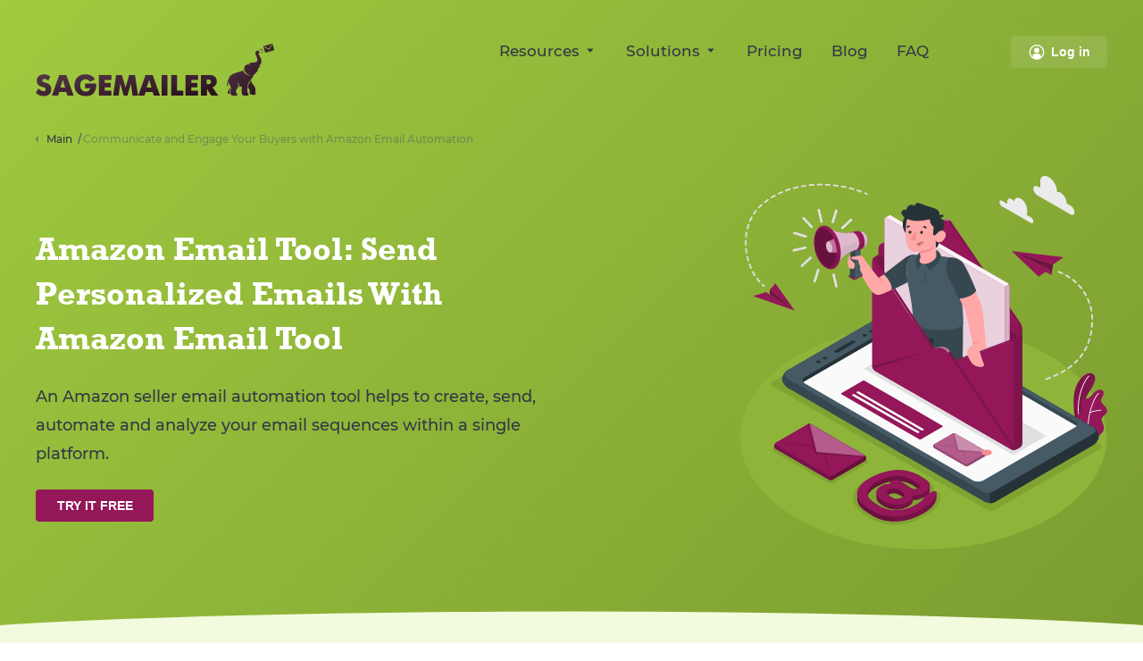

--- FILE ---
content_type: text/html
request_url: https://sagemailer.com/email-automation.html
body_size: 6932
content:
<!DOCTYPE html>
<html lang="en">

<head>
 <meta charset="UTF-8">
 <meta name="viewport" content="width=device-width, initial-scale=1.0">
 <meta name="description"
  content="Send automatic replies to your Amazon customer emails with our email auto reply tool. Set up custom messages and ensure your customers always get a prompt response.">
 <meta name="keywords" content="amazon email tool amazon email auto reply">
 <title>Amazon Email Tool: Send Personalized Emails to Your Customers</title>
 <link rel="shortcut icon" href="./img/favicon/favicon.ico?cbh=57c8de51ccf0f040c22923357a11e69e">
 <link rel="apple-touch-icon" sizes="180x180" href="./img/favicon/apple-touch-icon.png?cbh=72b7521e2c696793980d0dd785e95136">
 <link rel="icon" type="image/png" href="./img/favicon/android-chrome-192x192.png?cbh=dec3df74768383777a437445d4388b25" sizes="192x192">
 <link rel="icon" type="image/png" href="./img/favicon/android-chrome-512x512.png?cbh=ff69ba085f75c99ce4e79aa061af9a8f" sizes="512x512">
 <link rel="icon" type="image/png" href="./img/favicon/favicon-16x16.png?cbh=8066f7db9631398c8175d3676b330b26" sizes="16x16">
 <link rel="icon" type="image/png" href="./img/favicon/favicon-32x32.png?cbh=a16b0a0b929835bc929a10fbdf28f059" sizes="32x32">
 <link rel="stylesheet" href="css/style.css?cbh=a3230242d7322ecb4d87f3b248056c95">
 <link rel="stylesheet" href="css/nav.css?cbh=c4c3d430f8b4b217b1ca26fd7328a262">
<link rel="stylesheet" href="./css/do-free.css?cbh=21880a3f4701a918a93883408f323a81">
<link rel="stylesheet" href="./css/plan-content.css?cbh=5cd0012fa8086d447886fd55ad09c354">
<script>(function(w,d,s,l,i){w[l]=w[l]||[];w[l].push({'gtm.start':
        new Date().getTime(),event:'gtm.js'});var f=d.getElementsByTagName(s)[0],
    j=d.createElement(s),dl=l!='dataLayer'?'&l='+l:'';j.async=true;j.src=
    'https://www.googletagmanager.com/gtm.js?id='+i+dl;f.parentNode.insertBefore(j,f);
})(window,document,'script','dataLayer','GTM-55KJTMN');</script>
 <link rel="canonical" href="https://sagemailer.com/email-automation.html"/>
</head>

<body id="red">

 <header class="header  bg-main">

    <div class="header-bottom-decor"></div>

  <div class="container container-nav" id="navbar">

   <nav class="header__nav nav">
 <div class="nav__mobile">

  <a href="https://sagemailer.com/" class="nav__logo logo">
   <img class="logo__img" width="165px" height="36px" src="img/header/new-logo-mob.svg?cbh=542fc7f4e78ea67adcd405134aafb3c1" alt="logo">
  </a>
  <div class="nav__toggle">
   <span class="nav__line"></span>
  </div>
 </div>
 <div class="nav__links">
  <ul class="nav__list">
   <li class="nav__item nav__item--solution nav__item--resourses js_solution">
    <a href="#" class="nav__link nav__link--toggle">Resources</a>
    <ul class="nav__droplist nav__droplist--resources">
     <li>

      <ul class="nav__dropcol">
       <li class="nav__dropitem nav__dropitem--top">For new sellers</li>
       <li class="nav__dropitem nav__dropitem--resources">
        <a href="./how-to-get-reviews-on-amazon.html"><span class="nav__dropheading">How
         to get more reviews on Amazon</span>
        <div class="nav__droptext">
         <p>
          Earn more organic seller feedback with email automation.
         </p>
        </div>
        </a>
       </li>
       <li class="nav__dropitem nav__dropitem--resources">
        <a href="./efficient-and-safe-way-request-review.html">
         <span class="nav__dropheading">Efficient and Safe Way to Request a review on
          Amazon</span>
        <div class="nav__droptext">
         <p>
          Grow product reviews with 100% Amazon policy compliance.
         </p>
        </div>
        </a>
       </li>
       <li class="nav__dropitem nav__dropitem--resources">
        <a href="./amazon-automation-reviews.html"><span class="nav__dropheading">Automation
         Review</span>
        <div class="nav__droptext">
         <p>
          Benefit from putting the official Amazon button on autopilot for all existing orders.
         </p>
        </div>
        </a>
       </li>
       <li class="nav__dropitem nav__dropitem--resources">
        <a href="./amazon-product-reviews-essential-tips.html"><span class="nav__dropheading">Amazon Product Reviews</span>
         <div class="nav__droptext">
          <p>
           Essential Tips For Amazon Sellers.
          </p>
         </div>
        </a>
       </li>
      </ul>

      <ul class="nav__dropcol">
       <li class="nav__dropitem nav__dropitem--top">Comparisons</li>

       <li class="nav__dropitem nav__dropitem--resources" style="min-height: auto">
        <a href="./sagemailer-vs-feedbackfive.html"><span class="nav__dropheading">SageMailer vs. FeedbackFive </span>
        </a>
       </li>
       <li class="nav__dropitem nav__dropitem--resources" style="min-height: auto">
        <a href="./sagemailer-vs-feedback-whiz.html"><span class="nav__dropheading">SageMailer vs FeedbackWhiz </span>
        </a>
       </li>

       <li class="nav__dropitem nav__dropitem--top">Partnership</li>

       <li class="nav__dropitem nav__dropitem--resources">
        <a href="./affiliate-program.html"><span class="nav__dropheading">Affiliate
         program</span>
        <div class="nav__droptext">
         <p>
          Supercharge your business and make money by becoming our affiliate.
         </p>
        </div>
        </a>
       </li>

       <li class="nav__dropitem nav__dropitem--resources">
        <a href="./sagemailer-partnership-program.html"><span class="nav__dropheading">Agency
         Partnership</span>
        <div class="nav__droptext">
         <p>
          Enhance your e-commerce agency business with Amazon feedback automation.
         </p>
        </div>
        </a>
       </li>


      </ul>
     </li>


    </ul>
   </li>
   <li class="nav__item nav__item--solution js_solution js_solution--sol">
    <a href="#" class="nav__link nav__link--toggle">Solutions</a>
    <ul class="nav__droplist">
     <li class=" nav__dropitem nav__dropitem--solutions">
      <a href="./amazon-review-tracker.html">
      <span class="nav__dropheading nav__dropheading--star">Review Monitoring</span>
      <div class="nav__droptext">
       <p>
        Protect Your Seller Reputation with Amazon Review Tracker
       </p>
      </div>
      </a>
     </li>
     <li class="nav__dropitem nav__dropitem--solutions">
      <a href="./connect-all-your-amazon-marketplace.html">
       <span class="nav__dropheading nav__dropheading--location">Multiple Marketplaces</span>
      <div class="nav__droptext">
       <p>
        Expand Your Business to Amazon Marketplaces Worldwide
       </p>
      </div>
      </a>
     </li>
     <li class="nav__dropitem nav__dropitem--solutions">
      <a href="./email-automation.html"><span  class="nav__dropheading nav__dropheading--mail">Unlimited Emails</span>
      <div class="nav__droptext">
       <p>
        Communicate and Engage Your Buyers with Amazon Email Automation
       </p>
      </div>
      </a>
     </li>
     <li class="nav__dropitem nav__dropitem--solutions">
      <a href="./amazon-response-center.html">
       <span  class="nav__dropheading nav__dropheading--box">Response Center</span>
      <div class="nav__droptext">
       <p>
        Ultimate Response Center for Amazon Sellers
       </p>
      </div>
      </a>
     </li>
     <li class="nav__dropitem nav__dropitem--solutions">
      <a href="./get-started-with-amazon-email-testing.html">
       <span  class="nav__dropheading nav__dropheading--testing">A/B Testing</span>
      <div class="nav__droptext">
       <p>
        A/B Test and Send Highly-Converting Emails
       </p>
      </div>
      </a>
     </li>
     <li class="nav__dropitem nav__dropitem--solutions">
      <a href="./detailed-campaign-analytics.html">
       <span  class="nav__dropheading nav__dropheading--dashboard">Dashboard</span>
      <div class="nav__droptext">
       <p>
        Informs about the most important KPIs
       </p>
      </div>
      </a>
     </li>
    </ul>
   </li>
   <li class="nav__item">
    <a href="./index.html#price" class="nav__link">Pricing</a>
   </li>
   <li class="nav__item">
    <a href="https://sagemailer.com/blog/" class="nav__link">Blog</a>
   </li>
   <li class="nav__item">
    <a href="./index.html#faq" class="nav__link">FAQ</a>
   </li>
  </ul>
  <a href="https://app.sagemailer.com/login" class="nav__login" target="_blank">Log in</a>
 </div>
</nav>


  </div>

  <div class="container">

   <ul class="breadcrumbs">
    <li class="breadcrumbs__item">
     <a class="breadcrumbs__link" target="_blank" href="https://sagemailer.com/">Main</a>
    </li>
    <li class="breadcrumbs__item">
     <span class="breadcrumbs__link breadcrumbs__link--active">Communicate and Engage Your Buyers with Amazon Email
      Automation </span>
    </li>
   </ul>
  </div>
  <div class="container">
   <div class="header__bottom">

    <div class="header__content">
     <h1 class="header__title">Amazon Email Tool: Send Personalized Emails With Amazon Email Tool</h1>
     <div class="header__subtitle">An Amazon seller email automation tool helps to create, send, automate and analyze
      your email sequences within a single platform.</div>
     <a href="https://app.sagemailer.com/sign-up" class="header__btn btn" target="_blank">Try it free</a>
    </div>
    <div class="header__box">
     <img src="img/content/email-automation/hero.svg?cbh=f32ea5a4c7073bf2583fbff4f5324dd5" alt="Protect Your Seller Reputation with Amazon Review Tracker
        " class="header__img">
    </div>
   </div>
  </div>
 </header>
 <main class="main">
  <section class="automation section bg-main">
   <div class="container">

    <h2 class="section__title automation__title">The Best Amazon Email Automation Is the One That Suits Your Needs!</h2>
    <div class="automation__subtitle section__subtitle">
     Do email campaigns take a prominent place in your Amazon marketing strategy? Our Amazon email automation tool
     comes with custom tariffs depending on the email amount so that you can perfectly tailor it to your current needs!
    </div>

    <article class="automation__row automation__row--odd">

     <h3 class="automation__heading">Connect Globally with Multilingual Templates</h3>

     <div class="automation__box">
      <img src="img/content/automation/connect.svg?cbh=4db601bc3e53981061d2efc4709c2c65" alt="Connect Globally with Multilingual Templates"
       class="automation__img">
     </div>
     <div class="automation__text">
      <p>
       Reach out to your customers worldwide using multilingual templates developed by professional marketers and
       translators. We have pre-developed templates with a high conversion potential for ALL Amazon marketplaces.
       The language barrier shouldn’t be an obstacle to your business growth and expansion!
      </p>
     </div>
    </article>

    <article class="automation__row automation__row--even">

     <h3 class="automation__heading">Customize Your Email Automation for Amazon</h3>

     <div class="automation__box">
      <img src="img/content/automation/customize.svg?cbh=ca2ad2370ab1744a46697639f060e360" alt="Customize Your Email Automation for Amazon "
       class="automation__img">
     </div>
     <div class="automation__text">
      <p>
       Communicate with your buyers in a more meaningful way with the help of customized emails sent at the right time.
       With the help of our follow-up email automation tool, you can send review and feedback requests and create campaigns tailored to the order status or specific ASINs.
      </p>
     </div>


    </article>

    <article class="automation__row automation__row--odd">

     <h3 class="automation__heading">Manage Your Blacklists</h3>

     <div class="automation__box">
      <img src="img/content/automation/manage.svg?cbh=34814aee26d6aa8f64c413f2f5711ce6" loading="lazy" alt="Manage Your Blacklists" class="automation__img">
     </div>

     <div class="automation__text">
      <p>
       With our tool, you can not only manage negative feedback by getting an instant notification. You can also
       automatically stop sending your emails to dissatisfied buyers until you solve the issue.
      </p>
     </div>
    </article>

   </div>
  </section>
  <section class="section solution solution--email-automation">
   <div class="container">
    <h2 class="section__title solution__title">What makes SageMailer the best Amazon automation solution?</h2>

    <div class="solution__inner">
     <ul class="solution__list">
      <li class="solution__item"><p><span>High-open rate.</span>&nbsp;Our users get up to a 30% open rate with default letter
       templates.</p></li>
      <li class="solution__item"><p><span>Professionally created multilingual templates.</span>&nbsp;Communicate with the
       shoppers worldwide in their language.</p></li>
      <li class="solution__item"><p><span>Email editor. </span>&nbsp;Create high-converting and personalized messages using your
       creativity and business intuition.</p></li>
      <li class="solution__item"><p><span>Auto-fill variables.</span>&nbsp;Diversify your tone of voice and personalize emails
       using the customer’s order details.</p></li>
      <li class="solution__item"><p><span>Product images.</span>&nbsp;Insert them to better engage your buyers.</p>
      </li>
     </ul>
     <ul class="solution__list">
      <li class="solution__item"><p><span>Campaign testing.</span>&nbsp;A/B test different letter titles and delivery settings
       to find the best performing options.</p></li>
      <li class="solution__item"><p><span>Campaign customization.</span> &nbsp;Send emails based on different order statuses, at
       specific times and weekdays, target specific orders and ASINs.</p></li>
      <li class="solution__item"><p><span>Detailed campaign statistics.</span>&nbsp;Unlock the insights and make better
       suggestions for your Amazon business.</p></li>
      <li class="solution__item"><p><span>Duplicate email detection.</span>&nbsp;Just don’t do the job twice sending duplicated
       emails.</p></li>
      </li>
     </ul>
    </div>

   </div>
  </section>
  <section class="plan plan--seventeen" id="price" style="background: #F2FBDD;">
   <div class="container">
    <h2 class="title heading plan__title plan__title--email-automation">SageMailer vs. Feedback Five Pricing</h2>
    <p class="plan__subheading plan__subheading--email-automation">Choose the plan that's right for your brand and get the price.<br>
     Whether you're a new or seasoned seller, there's a plan for you.
    </p>
    <div class="plan-content plan-content--mobile">
 <div class="plan-top">
  <div class="billingRangeSlider">
   <div class="StepRangeSlider">
    <div class="StepRangeSlider__tracks">
     <div class="StepRangeSlider__trackHead">
      <div class="StepRangeSlider__trackHeadItem">Free</div>
      <div class="StepRangeSlider__trackHeadItem">Basic</div>
      <div class="StepRangeSlider__trackHeadItem">Premium</div>
     </div>
     <div class="StepRangeSlider__trackWrap">
      <div style="position: relative; height: 100%;">
       <div id="stepRangeSliderWrap" class="StepRangeSlider__wrap">
        <div class="StepRangeSlider__track">
         <div class="StepRangeSlider__trackItem">
          <div></div>
         </div>
         <div class="StepRangeSlider__trackItem">
          <div></div>
         </div>
         <div class="StepRangeSlider__trackItem">
          <div></div>
         </div>
         <div class="StepRangeSlider__trackItem">
          <div></div>
         </div>
         <div class="StepRangeSlider__trackItem">
          <div></div>
         </div>
         <div class="StepRangeSlider__trackItem">
          <div></div>
         </div>
         <div class="StepRangeSlider__trackItem">
          <div></div>
         </div>
         <div class="StepRangeSlider__trackItem">
          <div></div>
         </div>
        </div>
        <div id="rangeSliderHandle" class="StepRangeSlider__handle StepRangeSlider__handle--premium">
         <div class="StepRangeSlider__thumb" aria-valuemin="40" aria-valuemax="1000000" aria-valuenow="7000"
          role="slider"></div>
         <div id="rangeSliderTooltip" class="StepRangeSlider__tooltip">
          3000
         </div>
        </div>
        <input type="hidden">
       </div>
      </div>
     </div>
    </div>
    <div class="StepRangeSlider__labels">
     <p class="StepRangeSlider__label">Emails</p>
     <p class="StepRangeSlider__label">200</p>
     <p class="StepRangeSlider__label">1K</p>
     <p class="StepRangeSlider__label">2K</p>
     <p class="StepRangeSlider__label">10K</p>
     <p class="StepRangeSlider__label">30K</p>
     <p class="StepRangeSlider__label">100K</p>
     <p class="StepRangeSlider__label">300K</p>
     <p class="StepRangeSlider__label">1M</p>
    </div>
   </div>
  </div>
 </div>

 <div class="left">
  <div class="content">
   <div class="header-plan">
    <div>
     <h3>Free</h3>
     <p class="plan-subTitle">
      <strong>Risk free</strong> - no credit card required <strong>30 days trial</strong>
     </p>
    </div>

    <div>
     <h3>Free</h3>
     <a href="https://app.sagemailer.com/sign-up">
      <div class="plan-btn">SIGN UP</div>
     </a>
    </div>
   </div>
   <div class="body-plan">
    <div>
     <svg width="10" height="7" viewBox="0 0 10 7" fill="none" xmlns="http://www.w3.org/2000/svg">
      <path fill-rule="evenodd" clip-rule="evenodd"
            d="M9.3625 0.655626C9.55269 0.855829 9.54458 1.17231 9.34438 1.3625L4.08122 6.3625C3.88823 6.54583 3.58545 6.54583 3.39247 6.3625L0.655626 3.7625C0.455423 3.57231 0.447308 3.25583 0.637501 3.05563C0.827694 2.85542 1.14417 2.84731 1.34438 3.0375L3.73684 5.31035L8.65563 0.637501C8.85583 0.447308 9.17231 0.455423 9.3625 0.655626Z"
            fill="#5D7624" />
     </svg>
     </svg>
     <p>2 000 emails</p>
    </div>

    <div>
     <svg width="10" height="7" viewBox="0 0 10 7" fill="none" xmlns="http://www.w3.org/2000/svg">
      <path fill-rule="evenodd" clip-rule="evenodd"
            d="M9.3625 0.655626C9.55269 0.855829 9.54458 1.17231 9.34438 1.3625L4.08122 6.3625C3.88823 6.54583 3.58545 6.54583 3.39247 6.3625L0.655626 3.7625C0.455423 3.57231 0.447308 3.25583 0.637501 3.05563C0.827694 2.85542 1.14417 2.84731 1.34438 3.0375L3.73684 5.31035L8.65563 0.637501C8.85583 0.447308 9.17231 0.455423 9.3625 0.655626Z"
            fill="#5D7624" />
     </svg>
     </svg>
     <p>Review monitoring</p>
    </div>

    <div>
     <svg width="10" height="7" viewBox="0 0 10 7" fill="none" xmlns="http://www.w3.org/2000/svg">
      <path fill-rule="evenodd" clip-rule="evenodd"
            d="M9.3625 0.655626C9.55269 0.855829 9.54458 1.17231 9.34438 1.3625L4.08122 6.3625C3.88823 6.54583 3.58545 6.54583 3.39247 6.3625L0.655626 3.7625C0.455423 3.57231 0.447308 3.25583 0.637501 3.05563C0.827694 2.85542 1.14417 2.84731 1.34438 3.0375L3.73684 5.31035L8.65563 0.637501C8.85583 0.447308 9.17231 0.455423 9.3625 0.655626Z"
            fill="#5D7624" />
     </svg>
     </svg>
     <p>Unlimited stores</p>
    </div>

    <div>
     <svg width="10" height="7" viewBox="0 0 10 7" fill="none" xmlns="http://www.w3.org/2000/svg">
      <path fill-rule="evenodd" clip-rule="evenodd"
            d="M9.3625 0.655626C9.55269 0.855829 9.54458 1.17231 9.34438 1.3625L4.08122 6.3625C3.88823 6.54583 3.58545 6.54583 3.39247 6.3625L0.655626 3.7625C0.455423 3.57231 0.447308 3.25583 0.637501 3.05563C0.827694 2.85542 1.14417 2.84731 1.34438 3.0375L3.73684 5.31035L8.65563 0.637501C8.85583 0.447308 9.17231 0.455423 9.3625 0.655626Z"
            fill="#5D7624" />
     </svg>
     </svg>
     <p>A/B testing</p>
    </div>

    <div>
     <svg width="10" height="7" viewBox="0 0 10 7" fill="none" xmlns="http://www.w3.org/2000/svg">
      <path fill-rule="evenodd" clip-rule="evenodd"
            d="M9.3625 0.655626C9.55269 0.855829 9.54458 1.17231 9.34438 1.3625L4.08122 6.3625C3.88823 6.54583 3.58545 6.54583 3.39247 6.3625L0.655626 3.7625C0.455423 3.57231 0.447308 3.25583 0.637501 3.05563C0.827694 2.85542 1.14417 2.84731 1.34438 3.0375L3.73684 5.31035L8.65563 0.637501C8.85583 0.447308 9.17231 0.455423 9.3625 0.655626Z"
            fill="#5D7624" />
     </svg>
     </svg>
     <p>Inbox, manual and auto-reply emails</p>
    </div>

    <div>
     <svg width="10" height="7" viewBox="0 0 10 7" fill="none" xmlns="http://www.w3.org/2000/svg">
      <path fill-rule="evenodd" clip-rule="evenodd"
            d="M9.3625 0.655626C9.55269 0.855829 9.54458 1.17231 9.34438 1.3625L4.08122 6.3625C3.88823 6.54583 3.58545 6.54583 3.39247 6.3625L0.655626 3.7625C0.455423 3.57231 0.447308 3.25583 0.637501 3.05563C0.827694 2.85542 1.14417 2.84731 1.34438 3.0375L3.73684 5.31035L8.65563 0.637501C8.85583 0.447308 9.17231 0.455423 9.3625 0.655626Z"
            fill="#5D7624" />
     </svg>
     </svg>
     <p>Unlimited ASINs</p>
    </div>

   </div>
  </div>

  <img class="bg" src="./img/main/plans/bg.svg?cbh=22701494295bdc0bb526a9cdddc01f54" alt="">
 </div>
 <div class="right">
  <div class="content free" style="display: none;">
   <div class="header-plan">
    <div>
     <h3>Free</h3>
    </div>

    <div>
     <h3>Free</h3>
    </div>
   </div>

   <div class="body-plan">
    <div>
     <svg>
      <use xlink:href="./img/sprite.svg#done" href="./img/sprite.svg#done">
      </use>
     </svg>
     <p><span class="emails-count">200</span> emails / month</p>
    </div>

    <div>
     <svg>
      <use xlink:href="./img/sprite.svg#done" href="./img/sprite.svg#done">
      </use>
     </svg>
     <p>1 store</p>
    </div>

    <div>
     <svg>
      <use xlink:href="./img/sprite.svg#done" href="./img/sprite.svg#done">
      </use>
     </svg>
     <p>Unlimited ASINs</p>
    </div>

    <div>
     <h3>Free</h3>
    </div>
   </div>
  </div>

  <div class="content basic" style="display: none;">
   <div class="header-plan">
    <div>
     <h3>Basic</h3>
    </div>

    <div class="plan-title">
     <h3><span class="display-price">300$</span>/ <p>Mo</p>
     </h3>
    </div>
   </div>
   <div class="body-plan">
    <div>
     <svg>
      <use xlink:href="./img/sprite.svg#done" href="./img/sprite.svg#done">
      </use>
     </svg>
     <p><span class="emails-count">120000</span> emails / month</p>
    </div>

    <div>
     <svg>
      <use xlink:href="./img/sprite.svg#done" href="./img/sprite.svg#done">
      </use>
     </svg>
     <p>1 store</p>
    </div>

    <div>
     <svg>
      <use xlink:href="./img/sprite.svg#done" href="./img/sprite.svg#done">
      </use>
     </svg>
     <p>Review monitoring</p>
    </div>

    <div>
     <svg>
      <use xlink:href="./img/sprite.svg#done" href="./img/sprite.svg#done">
      </use>
     </svg>
     <p>Unlimited ASINs</p>
    </div>
    <div class="plan-title">

     <h3><span class="display-price-mob">10$</span>/ <p>Mo</p>
     </h3>

    </div>
   </div>
  </div>

  <div class="content premium" style="display: block;">
   <div class="header-plan">
    <div>
     <h3>Premium</h3>
     <span>Most popular!</span>
    </div>

    <div class="plan-content_monthly-price">
     <div class="right__title">Monthly</div>
     <div class="plan-title">
      <h3>
       <span class="display-price">30$</span>/<p>Mo</p>
      </h3>
     </div>
    </div>
   </div>
   <div class="body-plan">
    <div>
     <svg width="10" height="7" viewBox="0 0 10 7" fill="none" xmlns="http://www.w3.org/2000/svg">
      <path fill-rule="evenodd" clip-rule="evenodd"
            d="M9.3625 0.655626C9.55269 0.855829 9.54458 1.17231 9.34438 1.3625L4.08122 6.3625C3.88823 6.54583 3.58545 6.54583 3.39247 6.3625L0.655626 3.7625C0.455423 3.57231 0.447308 3.25583 0.637501 3.05563C0.827694 2.85542 1.14417 2.84731 1.34438 3.0375L3.73684 5.31035L8.65563 0.637501C8.85583 0.447308 9.17231 0.455423 9.3625 0.655626Z"
            fill="#5D7624" />
     </svg>
     </svg>
     <p><span class="emails-count">3000</span> emails / month</p>
    </div>

    <div>
     <svg width="10" height="7" viewBox="0 0 10 7" fill="none" xmlns="http://www.w3.org/2000/svg">
      <path fill-rule="evenodd" clip-rule="evenodd"
            d="M9.3625 0.655626C9.55269 0.855829 9.54458 1.17231 9.34438 1.3625L4.08122 6.3625C3.88823 6.54583 3.58545 6.54583 3.39247 6.3625L0.655626 3.7625C0.455423 3.57231 0.447308 3.25583 0.637501 3.05563C0.827694 2.85542 1.14417 2.84731 1.34438 3.0375L3.73684 5.31035L8.65563 0.637501C8.85583 0.447308 9.17231 0.455423 9.3625 0.655626Z"
            fill="#5D7624" />
     </svg>
     </svg>
     <p>️Review monitoring</p>
    </div>

    <div>
     <svg width="10" height="7" viewBox="0 0 10 7" fill="none" xmlns="http://www.w3.org/2000/svg">
      <path fill-rule="evenodd" clip-rule="evenodd"
            d="M9.3625 0.655626C9.55269 0.855829 9.54458 1.17231 9.34438 1.3625L4.08122 6.3625C3.88823 6.54583 3.58545 6.54583 3.39247 6.3625L0.655626 3.7625C0.455423 3.57231 0.447308 3.25583 0.637501 3.05563C0.827694 2.85542 1.14417 2.84731 1.34438 3.0375L3.73684 5.31035L8.65563 0.637501C8.85583 0.447308 9.17231 0.455423 9.3625 0.655626Z"
            fill="#5D7624" />
     </svg>
     </svg>
     <p>Unlimited stores</p>
    </div>
    <div>
     <svg width="10" height="7" viewBox="0 0 10 7" fill="none" xmlns="http://www.w3.org/2000/svg">
      <path fill-rule="evenodd" clip-rule="evenodd"
            d="M9.3625 0.655626C9.55269 0.855829 9.54458 1.17231 9.34438 1.3625L4.08122 6.3625C3.88823 6.54583 3.58545 6.54583 3.39247 6.3625L0.655626 3.7625C0.455423 3.57231 0.447308 3.25583 0.637501 3.05563C0.827694 2.85542 1.14417 2.84731 1.34438 3.0375L3.73684 5.31035L8.65563 0.637501C8.85583 0.447308 9.17231 0.455423 9.3625 0.655626Z"
            fill="#5D7624" />
     </svg>
     </svg>
     <p>A/B testing</p>
    </div>
    <div>
     <svg width="10" height="7" viewBox="0 0 10 7" fill="none" xmlns="http://www.w3.org/2000/svg">
      <path fill-rule="evenodd" clip-rule="evenodd"
            d="M9.3625 0.655626C9.55269 0.855829 9.54458 1.17231 9.34438 1.3625L4.08122 6.3625C3.88823 6.54583 3.58545 6.54583 3.39247 6.3625L0.655626 3.7625C0.455423 3.57231 0.447308 3.25583 0.637501 3.05563C0.827694 2.85542 1.14417 2.84731 1.34438 3.0375L3.73684 5.31035L8.65563 0.637501C8.85583 0.447308 9.17231 0.455423 9.3625 0.655626Z"
            fill="#5D7624" />
     </svg>
     </svg>
     <p>Inbox, manual and auto-reply emails</p>
    </div>
    <div>
     <svg width="10" height="7" viewBox="0 0 10 7" fill="none" xmlns="http://www.w3.org/2000/svg">
      <path fill-rule="evenodd" clip-rule="evenodd"
            d="M9.3625 0.655626C9.55269 0.855829 9.54458 1.17231 9.34438 1.3625L4.08122 6.3625C3.88823 6.54583 3.58545 6.54583 3.39247 6.3625L0.655626 3.7625C0.455423 3.57231 0.447308 3.25583 0.637501 3.05563C0.827694 2.85542 1.14417 2.84731 1.34438 3.0375L3.73684 5.31035L8.65563 0.637501C8.85583 0.447308 9.17231 0.455423 9.3625 0.655626Z"
            fill="#5D7624" />
     </svg>
     </svg>
     <p>Unlimited ASINs</p>
    </div>
    <div class="plan-title">
     <h3><span class="display-price-mob">30$</span>/ <p>Mo</p>
     </h3>
    </div>

   </div>
  </div>

 </div>

</div>
<div class="plan-content plan-content--desktop">
 <div class="plan-top">
  <div class="billingRangeSlider">
   <div class="StepRangeSlider">
    <div class="StepRangeSlider__tracks">
     <div class="StepRangeSlider__trackHead">
      <div class="StepRangeSlider__trackHeadItem">Free</div>
      <div class="StepRangeSlider__trackHeadItem">Basic</div>
      <div class="StepRangeSlider__trackHeadItem">Premium</div>
     </div>
     <div class="StepRangeSlider__trackWrap">
      <div style="position: relative; height: 100%;">
       <div id="stepRangeSliderWrapDesktop" class="StepRangeSlider__wrap">
        <div class="StepRangeSlider__track">
         <div class="StepRangeSlider__trackItem">
          <div></div>
         </div>
         <div class="StepRangeSlider__trackItem">
          <div></div>
         </div>
         <div class="StepRangeSlider__trackItem">
          <div></div>
         </div>
         <div class="StepRangeSlider__trackItem">
          <div></div>
         </div>
         <div class="StepRangeSlider__trackItem">
          <div></div>
         </div>
         <div class="StepRangeSlider__trackItem">
          <div></div>
         </div>
         <div class="StepRangeSlider__trackItem">
          <div></div>
         </div>
         <div class="StepRangeSlider__trackItem">
          <div></div>
         </div>
        </div>
        <div id="rangeSliderHandleDesktop" class="StepRangeSlider__handle StepRangeSlider__handle--premium">
         <div class="StepRangeSlider__thumb" aria-valuemin="40" aria-valuemax="1000000" aria-valuenow="7000"
              role="slider"></div>
         <div id="rangeSliderTooltipDesktop" class="StepRangeSlider__tooltip">
          3000
         </div>
        </div>
        <input type="hidden">
       </div>
      </div>
     </div>
    </div>
    <div class="StepRangeSlider__labels">
     <p class="StepRangeSlider__label">Emails</p>
     <p class="StepRangeSlider__label">200</p>
     <p class="StepRangeSlider__label">1K</p>
     <p class="StepRangeSlider__label">2K</p>
     <p class="StepRangeSlider__label">10K</p>
     <p class="StepRangeSlider__label">30K</p>
     <p class="StepRangeSlider__label">100K</p>
     <p class="StepRangeSlider__label">300K</p>
     <p class="StepRangeSlider__label">1M</p>
    </div>
   </div>
  </div>
 </div>
 <div class="plan-bottom">
 <div class="left">

  <div class="content free" style="display: none;">

   <div class="header-plan">
     <h3>Free</h3>
     <div class="plan-price">
     <p class="plan-price__monthly">Monthly</p>
     <p class="plan-price__cost"><span class="display-price">$0</span>&nbsp;/ Mo</p>
    </div>
   </div>

   <div class="body-plan">
    <ul class="body-plan__list">
     <li  class="body-plan__list-item"><span class="emails-count">200</span>&nbsp; emails / month</li>
     <li class="body-plan__list-item">One store</li>
     <li class="body-plan__list-item">Unlimited ASINs</li>
    </ul>
   </div>
  </div>

  <div class="content basic" style="display: none;">

   <div class="header-plan">
    <h3>Basic</h3>
    <div class="plan-price">
     <p class="plan-price__monthly">Monthly</p>
     <p class="plan-price__cost"><span class="display-price">$20</span>&nbsp;/ Mo</p>
    </div>
   </div>

   <div class="body-plan">
    <ul class="body-plan__list">
     <li  class="body-plan__list-item"><span class="emails-count">300</span>&nbsp; emails / month</li>
     <li class="body-plan__list-item">One store</li>
     <li class="body-plan__list-item">Review monitoring</li>
     <li class="body-plan__list-item">Unlimited ASINs</li>
    </ul>
   </div>
  </div>

  <div class="content premium" style="display: block;">

   <div class="header-plan">
    <div class="header-plan__premium-title-wrapper">
     <h3>Premium</h3>
     <span>Most popular!</span>
    </div>
    <div class="plan-price">
     <p class="plan-price__monthly">Monthly</p>
     <p class="plan-price__cost"><span class="display-price">$30</span>&nbsp;/ Mo</p>
    </div>
   </div>

   <div class="body-plan">
    <ul class="body-plan__list">
     <li  class="body-plan__list-item"><span class="emails-count">3000</span>&nbsp; emails / month</li>
     <li class="body-plan__list-item">Review monitoring</li>
     <li class="body-plan__list-item">Unlimited stores</li>
     <li class="body-plan__list-item">A/B testing</li>
     <li class="body-plan__list-item">Inbox, manual and auto-reply emails</li>
     <li class="body-plan__list-item">Unlimited ASINs</li>
    </ul>
   </div>

 </div>
 </div>

 <div class="right">
  <div class="content">
   <div class="header-plan">
    <div class="header-plan__heading-wrapper">
     <h3 class="header-plan__title">Trial</h3>
     <p class="header-plan__subTitle">Risk free - no credit card required</p>
     <p class="header-plan__subTitle">30 days trial</p>
    </div>
    <div class="header-plan__cost-wrapper">
     <h3 class="header-plan__cost-title">Free</h3>
     <a class="header-plan__sign-btn" href="https://app.sagemailer.com/sign-up">SIGN UP</a>
    </div>
   </div>
   <div class="body-plan">
    <ul class="body-plan__list">
     <li  class="body-plan__list-item">2000 emails / month</li>
     <li class="body-plan__list-item">Review monitoring</li>
     <li class="body-plan__list-item">Unlimited stores</li>
     <li class="body-plan__list-item">A/B testing</li>
     <li class="body-plan__list-item">Inbox, manual and auto-reply emails</li>
     <li class="body-plan__list-item">Unlimited ASINs</li>
    </ul>
   </div>
  </div>

 </div>
 </div>
</div>
   </div>
  </section>

  <section class="free free--email-automation">
 <div class="container">

   <h2 class="free__title heading Ready to reboot your Amazon email marketing? <br>With SageMailer, you can do it for free! Get started in one click - no credit card required!-modif">Ready to reboot your Amazon email marketing? <br>With SageMailer, you can do it for free! Get started in one click - no credit card required!</h2>
   <p class="free__subtitle -modif"></p>
   <ul class="free__list">
    <li class="free__item free__item--clock">
     One-minute setup
    </li>
    <li class="free__item free__item--card">
    No credit card required
    </li>
    <li class="free__item free__item--support">
     Cheerful support team
    </li>
   </ul>
   <a href="https://app.sagemailer.com/sign-up" class="btn free__btn @@free-btn-modif" target="_blank">REGISTER NOW</a>
  </div>

</section>

 </main>

 <footer class="footer">
 <div class="container">
  <div class="footer__row">
   <div class="footer__col">
    <a href="#" class="footer__logo logo">
     <img class="footer__logo-img" loading="lazy" src="img/content/logo-footer.svg?cbh=67ebeb3febc9f63a5a35975a6c77c170" alt="logo"/>
    </a>
    <div class="footer__text">
     <p>
      Boost your Amazon sales & product reviews by
      building good relationships with customers.
      Best Amazon review & feedback software.
      SageSeller Group, Inc. - FBA & seller tools.
     </p>
    </div>

    <ul class="footer__policy policy">
     <li class="policy__item">
      <a href="./privacy-policy.html" class="policy__link" target="_blank">Privacy policy</a>
     </li>
     <li class="policy__item">
      <a href="./data-protection-policy.html" class="policy__link" target="_blank">Data
       protection</a>
     </li>
     <li class="policy__item">
      <a href="./terms-of-use.html" class="policy__link" target="_blank">Terms of use</a>
     </li>
    </ul>
    <div class="footer__copy">
     <p>
      Copyright &copy; 2018 - 2025 SageMailer. All rights reserved.
     </p>
    </div>
   </div>
   <div class="footer__col footer__col--address">
    <a href="tel:+16468760101" class="footer__link footer__link--tel">+1 (646) 876-0101</a>
    <a href="/cdn-cgi/l/email-protection#2c45424a436c5f4d4b49414d4540495e024f4341" class="footer__link footer__link--email"><span class="__cf_email__" data-cfemail="422b2c242d02312325272f232b2e27306c212d2f">[email&#160;protected]</span></a>
    <address class="footer__address">
     3500 South DuPont Highway,
     Dover, DE 19901, USA
    </address>
    <ul class="social">
     <li class="social__item">
      <a href="https://twitter.com/sagemailer" class="social__link social__link--twitter" target="_blank">

       </svg>
      </a>
     </li>
     <li class="social__item">
      <a href="https://www.youtube.com/channel/UCej6xmNkQ_gLQVSI39C1feQ" class="social__link social__link--youtube"
       target="_blank">

      </a>
     </li>
     <li class="social__item">
      <a href="https://www.facebook.com/SageMailer/" class="social__link social__link--facebook" target="_blank">

      </a>
     </li>
    </ul>
   </div>

  </div>
 </div>
</footer>

<noscript><iframe loading="lazy" src="https://www.googletagmanager.com/ns.html?id=GTM-55KJTMN"
                  height="0" width="0" style="display:none;visibility:hidden"></iframe></noscript>

<script data-cfasync="false" src="/cdn-cgi/scripts/5c5dd728/cloudflare-static/email-decode.min.js"></script><script src="./js/menu.js?cbh=4fae2ead93aeeba23085c3af8ed28fb1"></script>
<script defer src="./js/misc.js?cbh=879255b9c5afe7cdd046b848c67cc8c6"></script>
<script defer src="./js/rangeSlider.js?cbh=bf181eb0c1d16c49587d5ae9abcad862"></script>


<script defer src="https://static.cloudflareinsights.com/beacon.min.js/vcd15cbe7772f49c399c6a5babf22c1241717689176015" integrity="sha512-ZpsOmlRQV6y907TI0dKBHq9Md29nnaEIPlkf84rnaERnq6zvWvPUqr2ft8M1aS28oN72PdrCzSjY4U6VaAw1EQ==" data-cf-beacon='{"version":"2024.11.0","token":"c23883398b964baf9a8a888fced06ab3","server_timing":{"name":{"cfCacheStatus":true,"cfEdge":true,"cfExtPri":true,"cfL4":true,"cfOrigin":true,"cfSpeedBrain":true},"location_startswith":null}}' crossorigin="anonymous"></script>
</body>

</html>


--- FILE ---
content_type: text/css
request_url: https://sagemailer.com/css/style.css?cbh=a3230242d7322ecb4d87f3b248056c95
body_size: 20951
content:
@font-face{font-family:"Montserrat";src:local("Montserrat-Regular"),url("../fonts/Montserrat-Regular.woff2") format("woff2"),url("../fonts/Montserrat-Regular.woff") format("woff");font-weight:400;font-style:normal;font-display:swap}@font-face{font-family:"Montserrat";src:local("Montserrat-Medium"),url("../fonts/Montserrat-Medium.woff2") format("woff2"),url("../fonts/Montserrat-Medium.woff") format("woff");font-weight:500;font-style:normal;font-display:swap}@font-face{font-family:"Montserrat";src:local("Montserrat-SemiBold"),url("../fonts/Montserrat-SemiBold.woff2") format("woff2"),url("../fonts/Montserrat-SemiBold.woff") format("woff");font-weight:700;font-style:normal;font-display:swap}@font-face{font-family:"Montserrat";src:local("Montserrat-Bold"),url("../fonts/Montserrat-Bold.woff2") format("woff2"),url("../fonts/Montserrat-Bold.woff") format("woff");font-weight:400;font-style:normal;font-display:swap}@font-face{font-family:"rockb";src:local("rockb"),url("../fonts/rockb.woff2") format("woff2"),url("../fonts/rockb.woff") format("woff");font-weight:700;font-style:normal;font-display:swap}@font-face{font-family:"Roboto";src:local("Roboto-Regular"),url("../fonts/Roboto-Regular.woff2") format("woff2"),url("../fonts/Roboto-Regular.woff") format("woff");font-weight:400;font-style:normal;font-display:swap}@font-face{font-family:"Roboto";src:local("Roboto-Medium"),url("../fonts/Roboto-Medium.woff2") format("woff2"),url("../fonts/Roboto-Medium.woff") format("woff");font-weight:500;font-style:normal;font-display:swap}@font-face{font-family:"Roboto";src:local("Roboto-Bold"),url("../fonts/Roboto-Bold.woff2") format("woff2"),url("../fonts/Roboto-Bold.woff") format("woff");font-weight:700;font-style:normal;font-display:swap}@font-face{font-family:"Roboto";src:local("Roboto-Black"),url("../fonts/Roboto-Black.woff2") format("woff2"),url("../fonts/Roboto-Black.woff") format("woff");font-weight:900;font-style:normal;font-display:swap}@font-face{font-family:"Inter";src:local("Inter-Bold"),url("../fonts/Inter-Bold.woff2") format("woff2"),url("../fonts/Inter-Bold.woff") format("woff");font-weight:700;font-style:normal;font-display:swap}@font-face{font-family:"Inter";src:local("Inter-SemiBold"),url("../fonts/Inter-SemiBold.woff2") format("woff2"),url("../fonts/Inter-SemiBold.woff") format("woff");font-weight:600;font-style:normal;font-display:swap}@font-face{font-family:"rockb";src:local("Inter-Regular"),url("../fonts/Inter-Regular.woff2") format("woff2"),url("../fonts/Inter-Regular.woff") format("woff");font-weight:400;font-style:normal;font-display:swap}*,*::before,*::after{box-sizing:border-box}.sr-only{position:absolute;width:1px;height:1px;padding:0;margin:-1px;overflow:hidden;clip:rect(0, 0, 0, 0);white-space:nowrap;border:0}.col{width:calc((100% - 38px) / 2)}@media only screen and (max-width: 768px){.col{width:100%}}.heading{font-size:32px;text-align:center;line-height:1.2;font-family:rockb, sans-serif}@media only screen and (max-width: 992px){.heading{font-size:28px}}@media only screen and (max-width: 576px){.heading{font-size:24px}}.heading--red{color:#941759}.heading--dark{background:linear-gradient(311.06deg, #260e1b 0%, #563748 100%);-webkit-background-clip:text;-webkit-text-fill-color:transparent;background-clip:text}.heading--white{color:#fff;max-width:650px;margin-bottom:25px}@media only screen and (max-width: 576px){.heading--white{padding:0 20px}}@media only screen and (max-width: 768px){.heading--sz{font-size:26px;margin-bottom:16px}}@media only screen and (max-width: 576px){.heading--sz{font-size:26px}}@media only screen and (max-width: 576px){.heading--sm{font-size:24px;margin-bottom:16px;line-height:1.3}}@media only screen and (max-width: 576px){.heading--table{font-size:24px;margin-bottom:30px}}@media only screen and (max-width: 576px){.heading--mb{margin-bottom:55px}}.block-title{font-size:24px;line-height:1.2;color:#81a332;font-family:rockb, sans-serif}@media only screen and (min-width: 769px){.block-title{font-size:32px}}.primary-bg{background-color:#f4fbff}.main-bg{background-color:#f2fbdd;width:100%}html,body{min-height:100%;position:relative;line-height:1.4;background-color:#fff}body{font-size:16px;font-family:Roboto-Regular, sans-serif;font-weight:400;color:#333945}ul{list-style:none}.post-img{max-width:567px;width:100%}.container{max-width:1230px;width:100%;margin:0 auto;padding-left:15px;padding-right:15px}.container-nav{padding:0 0}@media only screen and (min-width: 769px){.container-nav{padding:0 15px}}.btn{min-width:132px;background-color:#941759;border-radius:4px;padding:10px 16px;text-align:center;font-family:Montserrat-Semibold, sans-serif;font-weight:600;font-size:14px;line-height:1.2;color:#fff;display:inline-block;transition:background-color 0.3s ease-in-out}.btn:hover{background-color:#b11c6b}.btn:active{background-color:#861752}.btn--center{margin-left:auto;margin-right:auto;margin-top:32px}@media only screen and (min-width: 769px){.btn--center{margin-top:66px}}.btn--o{border:2px solid #941759;background-color:transparent;color:#941759}.btn--o:hover{color:#fff}.section{padding:48px 0 64px}@media only screen and (min-width: 769px){.section{padding:65px 0 95px}}.section__title{font-family:rockb, sans-serif;line-height:1.2;color:#555a64;text-align:center;font-size:32px}@media only screen and (max-width: 768px){.section__title{font-size:24px}}.section__subtitle{line-height:1.8;font-size:20px;font-family:"Montserrat";font-style:normal;font-weight:500;font-size:20px;line-height:32px;text-align:center;letter-spacing:0.005em}@media only screen and (max-width: 768px){.section__subtitle{font-size:16px}}.section__heading{margin-bottom:32px}@media only screen and (min-width: 769px){.section__heading{margin-bottom:48px}}.section__subheading{font-size:18px;font-family:Montserrat-Medium, sans-serif;font-weight:500;font-family:Montserrat}@media only screen and (min-width: 993px){.section__subheading{font-size:20px}}.section__inner{line-height:1.6;margin-bottom:48px}@media only screen and (min-width: 993px){.section__inner{display:flex;justify-content:space-between;flex-wrap:wrap;font-size:18px}}.section__post:not(:last-child){margin-bottom:48px}.section__list .info-card:nth-last-child(-n+1){margin-bottom:0px}@media only screen and (min-width: 769px){.section__list{display:flex;justify-content:space-between;flex-wrap:wrap}.section__list .info-card{width:calc((100% - 40px) / 2)}.section__list .info-card:nth-last-child(-n+2){margin-bottom:0px}}.section__list--three .info-card__title{flex-direction:column}.section__list--three .info-card__title::before{margin-right:0;margin-bottom:16px}@media only screen and (min-width: 993px){.section__list--three .info-card{width:calc((100% - 96px) / 3)}.section__list--three .info-card:nth-last-child(-n+3){margin-bottom:0px}}.section__list--bg-cloud{background-image:url("../img/content/green-cloud.svg");background-repeat:no-repeat;background-position:center center}@media only screen and (max-width: 992px){.section__col{width:100%}.section__col:first-child{margin-bottom:24px}}.bg-main{background-color:#f2fbdd}.title--long{max-width:720px;margin-left:auto;margin-right:auto}.title--long,.subtitle--second{font-family:rockb, sans-serif;font-size:24px;color:#555a64;line-height:1.375;text-align:center;text-transform:uppercase;margin-bottom:24px}.subtitle{line-height:1.16}.subtitle--second{margin-bottom:40px}.h2{font-size:24px;background:linear-gradient(315deg, #8a1050 .01%, #b53378 100%);-webkit-background-clip:text;-webkit-text-fill-color:transparent;background-clip:text;text-align:left;font-family:rockb, sans-serif}@media only screen and (min-width: 769px){.h2{font-size:32px}}.h2--dark{background:linear-gradient(311.06deg, #260e1b 0%, #563748 100%);-webkit-background-clip:text;-webkit-text-fill-color:transparent;background-clip:text}@media only screen and (min-width: 769px){.post{display:flex;justify-content:space-between;align-items:center}}@media only screen and (min-width: 769px){.post--reverse{flex-direction:row-reverse}}.post__box{margin-bottom:32px}@media only screen and (min-width: 769px){.post__box{margin-bottom:0}}.post__img{max-width:100%;max-height:100%;min-width:300px;min-height:250px;display:block;margin:0 auto}.post__content{display:flex;flex-direction:column;line-height:1.7}@media only screen and (min-width: 769px){.post__content{max-width:565px;font-size:18px}}.post__content p:not(:last-of-type){margin-bottom:24px}.post__content strong{font-family:Roboto-Bold, sans-serif;font-weight:700}.post__heading{font-size:20px;font-family:rockb, sans-serif;margin-bottom:16px;color:#941759}@media only screen and (min-width: 769px){.post__heading{margin-bottom:24px}}.post__btn-center{-ms-grid-row-align:center;align-self:center}ul{list-style:none;padding:0;margin:0}*{margin:0;box-sizing:border-box;-o-object-fit:contain;object-fit:contain;outline:none}a{text-decoration:none;color:#333945;font-family:"Montserrat";font-weight:500}section{display:flex;flex-direction:column;align-items:center}.container-verySmall{display:flex;flex-direction:column;align-items:center;max-width:833px;width:100%}.container-small{display:flex;flex-direction:column;align-items:center;max-width:984px;width:100%}.container-middle{display:flex;flex-direction:column;align-items:center;max-width:1222px;width:100%}.container-large{display:flex;flex-direction:column;align-items:center;max-width:1400px;width:100%}.btn{cursor:pointer}.btns{display:flex;align-items:center;gap:0}.btns a:first-child{margin-right:24px}@media (max-width: 440px){.btns a:first-child{margin-right:14px}}.more-btn{position:absolute;display:inline-block;padding-right:24px;bottom:16px;color:#941759;right:38px;font-size:14px}.more-btn:after{content:"";position:absolute;width:10px;height:10px;background-image:url(../img/icons/solutions/arrow-red.svg);background-repeat:no-repeat;background-position:center;background-size:contain;right:0;top:50%;transform:translateY(-50%)}.subTitle{font-family:Montserrat-Medium, sans-serif;font-weight:500;font-size:calc( 18px + 6 * ((100vw - 375px) / 1186));color:#333945;text-align:center;margin-top:24px}@media only screen and (min-width: 769px){.subTitle{padding:0 60px}}.mon-bold{font-family:Montserrat-Bold, sans-serif;font-weight:700}section.first{position:relative;display:flex;flex-direction:column;align-items:center;min-height:730px;overflow:hidden;background:linear-gradient(135deg, #a0ca3f 0%, #7b9c30 100%)}@media (max-width: 1024px){section.first{min-height:1240px}}@media (max-width: 768px){section.first{min-height:1030px}}@media (max-width: 480px){section.first{min-height:955px}}@media (max-width: 1024px){section.first .header-bottom{flex-direction:column;align-items:center}section.first .header-bottom .title{text-align:center}section.first .header-bottom .btns,section.first .header-bottom .header-bottom-left-msg{display:none}}section.first .header-bottom .btns-mobile{display:none}@media (max-width: 1024px){section.first .header-bottom .btns-mobile{display:flex;margin-top:0px}}@media (max-width: 480px){section.first .header-bottom .btns-mobile{justify-content:center;width:100%}}section.first .header-bottom .btns-mobile a{margin-right:0}section.first .header-bottom .header-bottom-left-msg-mobile{display:none}@media (max-width: 1024px){section.first .header-bottom .header-bottom-left-msg-mobile{display:block;margin-top:20px;color:#333945;font-family:"Montserrat";font-size:14px}}.header-blocks{display:flex;align-items:center;justify-content:space-between;width:100%}header{position:relative;align-items:flex-end}@media only screen and (max-width: 768px){.header .container:first-child{padding:0}}.header__login{display:inline-block;background-color:rgba(255,255,255,0.1);border-radius:4px;padding:11px 16px 10px 52px;position:relative;min-width:130px;font-size:14px;font-family:Montserrat-Semibold, sans-serif;font-weight:600;color:#fff}@media only screen and (max-width: 768px){.header__login{margin-left:auto}}.header__login:hover{background-color:rgba(255,255,255,0.3)}.header__login:active{background-color:rgba(255,255,255,0.7)}.header__login::before{content:"";position:absolute;left:28px;top:50%;transform:translateY(-50%);width:20px;height:20px;-webkit-mask-image:url("../img/header/login-icon.svg");mask-image:url("../img/header/login-icon.svg");background-color:#fff;-webkit-mask-repeat:no-repeat;mask-repeat:no-repeat;-webkit-mask-size:cover;mask-size:cover}@media only screen and (max-width: 768px){.header__login::before{background-color:#81a332}}@media only screen and (max-width: 768px){.header__login{background:linear-gradient(135deg, rgba(160,202,63,0.1) 0%, rgba(123,156,48,0.1) 100%);color:#81a332;margin-bottom:48px;margin-top:24px}}.header__nav{position:relative;z-index:10}.header-black-friday-banner{background-color:#000;width:100%}.header-black-friday-banner__content{display:flex;align-items:center;font-family:Montserrat, sans-serif}.header-black-friday-banner__content p{font-size:18px;font-weight:600;color:#ff9f0a;margin-left:12px}.header-black-friday-banner__content p span{color:#ffffff;font-weight:600}@media screen and (max-width: 768px){.header-black-friday-banner__content p{font-size:12px}}.header-black-friday-banner .free__btn{border-radius:21px;background:linear-gradient(315deg, #fdbc57 0%, #f4bc65 .01%, #ff9f0a 100%);padding:8px 16px;margin:0 0 0 auto;color:#000;font-size:16px;font-weight:500;line-height:normal;transition:0.2s linear}@media screen and (max-width: 768px){.header-black-friday-banner .free__btn{font-size:12px;padding:4px 8px;margin-left:4px}}.header-black-friday-banner .free__btn:hover{opacity:0.9;transition:0.2s linear}.header-halloween-banner{background-color:#000;width:100%;padding:20px 0}.header-halloween-banner__content-img-bg{position:absolute;left:0}.header-halloween-banner__content{position:relative;display:flex;align-items:center;justify-content:space-between;font-family:Montserrat, sans-serif}.header-halloween-banner__content p{font-size:18px;font-weight:600;color:#fff}.header-halloween-banner__content p span{color:#f4bc65}.header-halloween-banner .free__btn{border-radius:21px;background:linear-gradient(315deg, #fdbc57 0%, #f4bc65 .01%, #ff9f0a 100%);padding:8px 16px;margin:0;color:#000;font-size:16px;font-weight:500;line-height:normal;transition:0.2s linear}.header-halloween-banner .free__btn:hover{opacity:0.9;transition:0.2s linear}.header-birthday-banner{display:flex;align-items:center;background-color:#000;width:100%;padding:20px 0}.header-birthday-banner__close-btn{display:flex;align-items:center;justify-content:center;font-size:24px;width:24px;height:24px;min-width:24px;cursor:pointer;color:#fff;margin-right:18px}.header-birthday-banner__content{display:flex;align-items:center;justify-content:space-between;font-family:Montserrat, sans-serif}.header-birthday-banner__content p{font-size:20px;font-weight:500;color:#fff}.header-birthday-banner__content p span.fw-bold{color:#fbab2e;font-weight:700}.header-birthday-banner__content p span.fw-medium{color:#fbab2e;font-weight:500}.header-birthday-banner .free__btn{margin:0;min-width:unset;letter-spacing:0.5px}.header-bottom{align-items:flex-start}.header-bottom.header-blocks{padding:0}@media (max-width: 1280px) and (min-width: 1024px){.header-bottom.header-blocks{padding:0 16px}}@media (max-width: 1024px){.header-bottom{padding:0 16px}}.header-bottom .btns a .btn{color:white;background-color:#941759;transition:background-color 500ms ease-in-out,color 500ms ease-in-out}.header-bottom .btns a .btn:hover{background-color:#691341}.header-bottom-left{max-width:485px}@media only screen and (max-width: 768px){.header-bottom-left{padding:0 20px}}.header-bottom-left h1{text-align:start;color:white;font-size:calc( 32px + 4 * ((100vw - 375px) / 1186));font-family:rockb, sans-serif;line-height:1.4}.header-bottom-left h1 p{width:100%;color:#b7dc62;font-size:28px;text-align:end;padding-top:10px;font-family:rockb, sans-serif}@media (max-width: 480px){.header-bottom-left h1 p{padding-right:6px}}.header-bottom-left>p{text-align:left}.header-bottom-left p{padding-top:50px;font-family:"Montserrat";font-size:calc( 16px + 2 * ((100vw - 375px) / 1186));color:#333945;line-height:35px;font-family:Montserrat-Semibold, sans-serif;font-weight:600;font-family:Montserrat}@media (max-width: 1350px){.header-bottom-left p{padding-top:20px}}@media (max-width: 1024px){.header-bottom-left p{padding-top:22px}}@media (max-width: 480px){.header-bottom-left p{line-height:30px}}.header-bottom-left p span{font-family:Montserrat-Regular, sans-serif;font-weight:400;font-family:Montserrat}.header-bottom-left .text{padding-top:10px}.header-bottom-left .header-btns-msg{display:flex;align-items:center;width:-webkit-max-content;width:-moz-max-content;width:max-content;margin-top:29px}.header-bottom-left .header-btns-msg .header-bottom-left-msg{padding-top:0;font-size:14px;line-height:136%;-moz-text-align-last:left;text-align-last:left}.btns-mobile{display:none}.header-btns:first-child{color:white;background-color:#941759}.header-btns:last-child{color:#941759;background:#ffffff33}.header-bottom-right{position:relative;display:flex;align-items:flex-start;justify-content:center;height:500px;width:49%}@media (max-width: 600px){.header-bottom-right{height:400px}}@media (max-width: 1024px){.header-bottom-right{display:none}}.header-bottom-right:hover .top{transform:rotate(4deg)}.header-bottom-right:hover .bottom{transform:rotate(-10deg)}.header-bottom-right .header-right-img{position:absolute;transition:500ms transform ease-in-out}.header-bottom-right .top{top:7%;z-index:3}@media (max-width: 1280px){.header-bottom-right .top{top:19%;max-width:600px}}@media (max-width: 1170px){.header-bottom-right .top{top:22%;max-width:500px}}.header-bottom-right .bottom{max-height:433px;height:100%;max-width:644px}@media (max-width: 1280px){.header-bottom-right .bottom{max-width:550px}}@media (max-width: 1170px){.header-bottom-right .bottom{max-width:450px}}.header-bottom-right-mob{display:none}@media (max-width: 1024px){.header-bottom-right-mob{display:block}.header-bottom-right-mob img{margin-bottom:25px}}@media (max-width: 1024px) and (max-width: 768px){.header-bottom-right-mob img{max-width:430px;min-width:400px;min-height:180px}}@media (max-width: 1024px) and (max-width: 410px){.header-bottom-right-mob img{max-width:380px}}@media (max-width: 1024px) and (max-width: 370px){.header-bottom-right-mob img{max-width:330px}}@media screen and (min-width: 1440px){header .container{max-width:1182px;width:100%}.header-blocks{max-width:1182px}}.watch{padding:0 20px;padding-top:64px;padding-bottom:87px;background-color:#f2fbdd}@media (max-width: 1024px){.watch{padding-bottom:30px}}.watch .subTitle{font-family:"Montserrat";font-style:normal;font-weight:500}.watch--response-center .heading{font-size:24px;color:#941759}.watch--response-center .subTitle{font-size:16px;line-height:32px;letter-spacing:0.005em;color:#333945;margin-top:16px}.watch--email-testing .heading{width:100%;color:#941759;font-size:32px}@media only screen and (max-width: 992px){.watch--email-testing .heading{font-size:24px}}.watch--email-testing .subTitle{font-size:20px}@media only screen and (max-width: 992px){.watch--email-testing .subTitle{font-size:18px}}.video{position:relative;display:flex;justify-content:center;align-items:center;padding-top:32px}.video .play-bg{position:absolute;display:flex;justify-content:center;align-items:center;height:135px;width:135px;border-radius:70px;filter:drop-shadow(0px 0px 30px rgba(185,201,94,0.5));background:#5d682e;box-shadow:rgba(185,201,94,0.15) 0px 0px 20px 10px;z-index:2;cursor:pointer;opacity:0;visibility:hidden;transition:visibility 500ms ease-in-out,opacity 500ms ease-in-out,box-shadow 500ms ease-in-out,background-color 500ms ease-in-out}@media (max-width: 600px){.video .play-bg{transform:scale(0.8)}}@media (max-width: 450px){.video .play-bg{transform:scale(0.6)}}.video .play-bg:hover{box-shadow:rgba(185,201,94,0.15) 0px 0px 20px 20px;background:rgba(185,201,94,0.15)}.video .play-bg:hover .play-first-bg{background:#abd83a}.video .play-bg .play-first-bg{position:absolute;height:100px;width:100px;border-radius:75px;background:#8fb538;z-index:2;transition:500ms background-color ease-in-out}.video .play-bg .play{position:absolute;top:51%;left:54%;transform:translate(-50%, -50%)}.video .play-bg.active{opacity:1;visibility:visible}.video .video-bg{position:absolute;height:552px;width:984px;-o-object-fit:cover;object-fit:cover;border-radius:8px;cursor:pointer;opacity:0;visibility:hidden;transition:visibility 500ms ease-in-out,opacity 500ms ease-in-out}@media (max-width: 1024px){.video .video-bg{height:400px;width:600px}}@media (max-width: 700px){.video .video-bg{height:300px;width:500px}}@media (max-width: 600px){.video .video-bg{height:250px;width:400px}}@media (max-width: 500px){.video .video-bg{height:230px}}@media (max-width: 450px){.video .video-bg{height:212px;width:377px}}@media (max-width: 400px){.video .video-bg{height:180px;width:330px}}@media (max-width: 360px){.video .video-bg{height:160px;width:280px}}.video .video-bg.active{opacity:1;visibility:visible}.video iframe{height:552px;width:984px;border-radius:8px;box-shadow:0 39px 20px #00000017;border-radius:8px;cursor:pointer}@media (max-width: 1024px){.video iframe{height:400px;width:600px}}@media (max-width: 700px){.video iframe{height:300px;width:500px}}@media (max-width: 600px){.video iframe{height:250px;width:400px}}@media (max-width: 500px){.video iframe{height:230px}}@media (max-width: 450px){.video iframe{height:212px;width:377px}}@media (max-width: 400px){.video iframe{height:180px;width:330px}}@media (max-width: 360px){.video iframe{height:160px;width:280px}}@media screen and (min-width: 1440px){.watch--response-center .heading{font-size:32px}.watch--response-center .subTitle{font-size:20px}}.solution-main{padding:0 20px;padding-top:64px;padding-bottom:96px;background:linear-gradient(135deg, #a0ca3f 0%, #7b9c30 100%);overflow:hidden}@media (max-width: 1024px){.solution-main{padding-bottom:48px}}.solution-main h2{color:#f2fbdd}.solution-content{position:relative;display:-ms-grid;display:grid;-ms-grid-columns:433px 433px;grid-template-columns:433px 433px;gap:112px;row-gap:72px;align-items:center;justify-items:center;justify-content:center;padding-top:72px}@media (max-width: 1150px){.solution-content{gap:50px;row-gap:42px}}@media (max-width: 1024px){.solution-content{-ms-grid-columns:360px;grid-template-columns:360px;padding-top:24px;gap:16px}}@media (max-width: 380px){.solution-content{-ms-grid-columns:290px;grid-template-columns:290px}}.solution-content .items{display:flex;align-items:center;height:186px;width:100%;padding:42px 20px;border-radius:8px;background:#f2fbdd;z-index:4}@media (max-width: 1024px){.solution-content .items:nth-child(2) img{max-width:122px}}@media (max-width: 1150px){.solution-content .items{height:180px;padding:32px 20px}}.solution-content .items img{max-width:157px;width:100%;padding-right:48px}@media (max-width: 1150px){.solution-content .items img{padding-right:28px}}@media (max-width: 768px){.solution-content .items img{max-width:140px}}@media (max-width: 380px){.solution-content .items img{max-width:110px}}.solution-content .bg{position:absolute;top:59%;left:50%;max-width:848px;transform:translate(-50%, -50%)}@media (max-width: 865px){.solution-content .bg{max-width:700px}}@media (max-width: 730px){.solution-content .bg{max-width:500px}}.solution-text{font-family:Rockwell;font-size:calc( 20px + 4 * ((100vw - 375px) / 1186));color:#333945;line-height:40px}@media (max-width: 1150px){.solution-text{line-height:35px}}@media (max-width: 1024px){.solution-text{line-height:25px}}.solution-text span{font-weight:bold}.automate{padding:64px 192px;background:#f2fbdd;overflow:hidden}@media (max-width: 1440px){.automate{padding:0 50px;padding-top:64px;padding-bottom:88px}}@media (max-width: 600px){.automate{padding:0 20px;padding-top:44px;padding-bottom:48px}}.automate .title{font-size:calc( 24px + 14 * ((100vw - 375px) / 1186));padding-bottom:0}.automate .automate-content{display:flex;justify-content:center;max-width:1216px;width:100%;margin:0 auto;padding-top:40px;border-radius:8px;box-shadow:0px 67px 55px -22px rgba(0,0,0,0.07)}@media (max-width: 1024px){.automate .automate-content{flex-direction:column;align-items:center;box-shadow:none;padding-top:24px}}.automate .automate-content .automate-left{padding:24px 16px;background-color:white}@media (max-width: 1024px){.automate .automate-content .automate-left{width:60%;padding-top:30px}}@media (max-width: 768px){.automate .automate-content .automate-left{width:80%}}@media (max-width: 600px){.automate .automate-content .automate-left{width:100%}}@media (max-width: 480px){.automate .automate-content .automate-left{padding:30px 18px;padding-top:0}}.automate .automate-content .automate-left .automate-title{padding-left:30px;font-family:"Rockwell";font-size:calc( 20px + 12 * ((100vw - 375px) / 1186));font-weight:700;color:#941759}@media (max-width: 1024px){.automate .automate-content .automate-left .automate-title{display:none}}.automate .automate-content .automate-left .automate-content-left{display:flex;justify-content:space-between;align-items:center;padding-top:35px}@media (max-width: 1024px){.automate .automate-content .automate-left .automate-content-left{flex-direction:column;align-items:center}}.automate .automate-content .automate-left .automate-content-left img{max-width:414px;min-width:265px;min-height:180px;width:100%}@media (max-width: 1110px){.automate .automate-content .automate-left .automate-content-left img{max-width:400px}}@media (max-width: 480px){.automate .automate-content .automate-left .automate-content-left img{max-width:270px}}.automate .automate-content .automate-left .automate-content-left h3{display:none;padding-left:30px;font-family:"Rockwell";font-size:calc( 20px + 12 * ((100vw - 375px) / 1186));font-weight:700;color:#941759}@media (max-width: 1024px){.automate .automate-content .automate-left .automate-content-left h3{display:block}}@media (max-width: 480px){.automate .automate-content .automate-left .automate-content-left h3{padding-left:0}}.automate .automate-content .automate-left .automate-content-left div{width:379px;padding:16px}@media (max-width: 480px){.automate .automate-content .automate-left .automate-content-left div{width:auto}}.automate .automate-content .automate-left .automate-content-left div p{font-size:calc( 18px + 0 * ((100vw - 375px) / 1186));color:#333945;line-height:29px;font-family:Montserrat-Medium, sans-serif;font-weight:500}.automate .automate-content .automate-left .automate-content-left div p span{display:block;margin-top:24px}.automate .automate-content .automate-content-right{display:flex;flex-direction:column;justify-content:space-around;max-width:375px;width:100%;padding:24px;background:#941759}@media (max-width: 1024px){.automate .automate-content .automate-content-right{width:60%}}@media (max-width: 768px){.automate .automate-content .automate-content-right{width:80%}}@media (max-width: 600px){.automate .automate-content .automate-content-right{width:100%}}@media (max-width: 480px){.automate .automate-content .automate-content-right{padding:30px 18px;padding-top:20px}}.automate .automate-content .automate-content-right h3{font-size:calc( 18px + 0 * ((100vw - 375px) / 1186));color:white;font-family:Montserrat-Semibold, sans-serif;font-weight:600}.automate .automate-content .automate-content-right__list{margin-bottom:24px}.automate .automate-content .automate-content-right__item{display:flex;padding-top:32px;font-family:Montserrat-Regular, sans-serif;font-weight:400;font-weight:400;color:white}@media only screen and (min-width: 993px){.automate .automate-content .automate-content-right__item{padding-right:23px}}.automate .automate-content .automate-content-right__item img{padding-right:16px}.automate .automate-content .automate-content-right__item p{font-size:calc( 16px + 0 * ((100vw - 375px) / 1186))}.automate .automate-content .automate-content-right a .btn{padding:14px 24px;font-weight:600}@media (max-width: 380px){.automate .automate-content .automate-content-right a .btn{padding:12px 14px}}.automate .automate-content .automate-content-right a:first-child .btn{background-color:white;color:#941759;transition:color 500ms ease-in-out,background-color 500ms ease-in-out}.automate .automate-content .automate-content-right a:first-child .btn:hover{color:white;background-color:#691341}.automate .automate-content .automate-content-right a:last-child .btn{color:white;background-color:transparent;border:1px solid white;transition:color 500ms ease-in-out,background-color 500ms ease-in-out,border-color 500ms ease-in-out}.automate .automate-content .automate-content-right a:last-child .btn:hover{border-color:#691341;background-color:#691341}.automate .automate-msg{padding:24px;font-size:calc( 12px + 4 * ((100vw - 375px) / 1186));color:#941759;font-family:Montserrat-Regular, sans-serif;font-weight:400;font-style:italic}@media screen and (min-width: 1025px){.automate-msg{padding:24px 0 0 0 !important}}.feature{padding-top:64px;padding-bottom:88px;overflow:hidden}@media (max-width: 480px){.feature{padding-bottom:48px}}.feature h2{max-width:800px;margin:0 auto}@media (max-width: 1024px){.subTitle{padding:0 20px}}.feature-content{position:relative;display:-ms-grid;display:grid;-ms-grid-columns:275px 275px 275px;grid-template-columns:275px 275px 275px;justify-content:center;gap:56px;row-gap:40px;padding-top:32px}.feature-content>li{z-index:9}.feature-content>li>a{display:block;height:100%}@media (max-width: 1024px){.feature-content{-ms-grid-columns:275px 275px;grid-template-columns:275px 275px}}@media (max-width: 630px){.feature-content{-ms-grid-columns:245px 245px;grid-template-columns:245px 245px;gap:30px;row-gap:20px}}@media (max-width: 570px){.feature-content{-ms-grid-columns:205px 205px;grid-template-columns:205px 205px;gap:10px;row-gap:10px}}@media (max-width: 480px){.feature-content{-ms-grid-columns:193px 193px;grid-template-columns:193px 193px}}@media (max-width: 430px){.feature-content{-ms-grid-columns:170px 170px;grid-template-columns:170px 170px}}@media (max-width: 380px){.feature-content{-ms-grid-columns:140px 140px;grid-template-columns:140px 140px}}.feature-content .items{position:relative;display:flex;flex-direction:column;align-items:center;width:100%;height:100%;padding:16px;background-color:white;border-radius:4px;box-shadow:0px 62px 80px rgba(0,0,0,0.07)}.feature-content .items img{max-width:32px;width:100%}.feature-content .items svg{height:50px;max-width:50px}.feature-content h3{font-family:"Rockwell";font-size:calc( 20px + 0 * ((100vw - 375px) / 1186));line-height:1;font-weight:400;padding-top:20px;color:#333945;text-align:center}.feature-content .text{display:flex;flex-direction:column;justify-content:space-between;height:100%;padding-top:18px}.feature-content .text p{width:100%;color:#333945;font-size:calc( 12px + 0 * ((100vw - 375px) / 1186));font-family:Montserrat-Regular, sans-serif;font-weight:400;line-height:18px}@media (max-width: 480px){.feature-content .text p{line-height:15px}}.feature-content .text .link{display:none;justify-content:flex-end;width:100%;padding-top:10px;font-family:"Montserrat";font-style:normal;font-weight:500;font-size:12px;line-height:150%;color:#941759;display:flex;justify-content:flex-end;align-items:baseline;width:100%;padding-top:10px}.feature-content .text .link:hover{color:#68103f}.feature-content .text .link .arrow{display:block;height:6px;width:6px;margin-left:17px;transform:rotate(45deg);border-color:#941759;border-style:solid;border-radius:2px;border-width:2px 2px 0 0;transition:500ms border-color ease-in-out}.feature-content .text a{display:flex;align-items:center;color:#941759;font-size:12px;transition:500ms color ease-in-out}.feature-content .text a:hover{color:#68103f}.feature-content .text a:hover .arrow{border-color:#68103f}.feature-content .text a .arrow{height:6px;width:6px;margin-left:17px;transform:rotate(45deg);border-color:#941759;border-style:solid;border-radius:2px;border-width:2px 2px 0 0;transition:500ms border-color ease-in-out}.feature-content .bg{position:absolute;top:50%;left:50%;z-index:1;transform:translate(-50%, -50%)}.customer{display:flex;flex-direction:column;align-items:center;padding-top:64px;padding-bottom:120px;background:linear-gradient(135deg, #a0ca3f 0%, #7b9c30 100%);overflow:hidden}.customer h2{padding:0 10px;font-size:calc( 24px + 8 * ((100vw - 375px) / 1186));color:white;z-index:6}.container-verySmall{display:flex;flex-direction:column;align-items:center;max-width:833px;width:100%}.customer-container{position:relative;display:flex;align-items:center;margin-top:40px}.customer-container .tabs{position:relative;min-width:720px;z-index:2}@media (max-width: 830px){.customer-container .tabs{min-width:0;width:600px}}@media (max-width: 670px){.customer-container .tabs{width:500px}}@media (max-width: 570px){.customer-container .tabs{width:400px}}@media (max-width: 500px){.customer-container .tabs{width:382px}}@media (max-width: 390px){.customer-container .tabs{width:280px}}.customer-container .tabs .tabs-header{display:flex;align-items:center;margin-bottom:-1px;width:100%}.customer-container .tabs .tabs-header .tab{position:relative;display:flex;align-items:center;height:50px;width:33.33%;font-family:"Montserrat";padding:13px 16px;border-top-left-radius:8px;border-top-right-radius:8px;background-color:#cae97b;cursor:pointer}@media (max-width: 1024px){.customer-container .tabs .tabs-header .tab{width:auto;padding:16px}}.customer-container .tabs .tabs-header .tab:nth-child(2).active:before,.customer-container .tabs .tabs-header .tab:last-child.active:before{content:"";position:absolute;height:15px;width:30px;bottom:-1px;left:-30px;border-radius:0 0 42px 0;box-shadow:19px 0 0 0 #fff;z-index:3}.customer-container .tabs .tabs-header .tab:first-child:not(.active):after{z-index:3;box-shadow:-10px 0 0 0 #cae97b}.customer-container .tabs .tabs-header .tab:nth-child(2):not(.active):after{z-index:1;box-shadow:-10px 0 0 0 #e3f2bc}.customer-container .tabs .tabs-header .tab:last-child:after{content:none}.customer-container .tabs .tabs-header .tab:after{content:"";position:absolute;height:10px;width:20px;bottom:0;right:-20px;border-radius:0 0 0 10px;box-shadow:-10px 0 0 0 #fff;z-index:2}.customer-container .tabs .tabs-header .tab:nth-child(2):not(.active){background:#e3f2bc}.customer-container .tabs .tabs-header .tab.active:after,.customer-container .tabs .tabs-header .tab.active:before{z-index:5}.customer-container .tabs .tabs-header .tab svg{width:24px;height:24px;padding-right:8px}@media (max-width: 1024px){.customer-container .tabs .tabs-header .tab svg{padding:0}}.customer-container .tabs .tabs-header .tab p{font-size:calc(10px + 4 * ((100vw - 375px) / 1186));font-family:Montserrat-Regular, sans-serif;font-weight:400}@media (max-width: 1024px){.customer-container .tabs .tabs-header .tab p{display:none}}.customer-container .tabs .tabs-header span{font-weight:600}.customer-container .tabs .tabs-header .active{background-color:white}@media (max-width: 1024px){.customer-container .tabs .tabs-header .active svg{margin-right:8px}}.customer-container .tabs .tabs-header .active img{padding-right:8px}@media (max-width: 1024px){.customer-container .tabs .tabs-header .active p{display:block}}.customer-container .tabs .tabs-body{width:100%;border-bottom-left-radius:8px;border-bottom-right-radius:8px;overflow:hidden}.customer-container .tabs .tabs-body .content{display:none}.customer-container .tabs .tabs-body .active{display:block;background-color:white}.customer-container .tabs .tabs-body .active .slider{display:flex;flex-direction:column;justify-content:space-between;height:450px;max-width:720px;padding:30px 32px;padding-bottom:26px}@media only screen and (min-width: 993px){.customer-container.p-x .tabs .tabs-body .active .slider{padding:30px 90px}}@media (max-width: 768px){.customer-container .tabs .tabs-body .active .slider{height:340px;padding:15px 18px}}@media (max-width: 670px){.customer-container .tabs .tabs-body .active .slider{height:330px;padding:10px}}@media (max-width: 600px){.customer-container .tabs .tabs-body .active .slider{height:310px;padding:10px}}@media (max-width: 570px){.customer-container .tabs .tabs-body .active .slider{height:280px}}.customer-container .tabs .tabs-body .active .slider .slider-body{display:flex;flex-direction:column;justify-content:center;align-items:center;height:100%}@media (max-width: 768px){.customer-container .tabs .tabs-body .active .slider .slider-body{height:222px}}@media (max-width: 579px){.customer-container .tabs .tabs-body .active .slider .slider-body{height:200px}}.customer-container .tabs .tabs-body .active .slider .slider-body .slid{display:none;flex-direction:column;justify-content:center;align-content:center;height:301px;max-width:620px;width:100%}.customer-container .tabs .tabs-body .active .slider .slider-body .trust{font-family:-apple-system, BlinkMacSystemFont, "Segoe UI", Roboto, Oxygen, Ubuntu, Cantarell, "Open Sans", "Helvetica Neue", sans-serif;font-family:Roboto-Regular, sans-serif;font-weight:400}@media (max-width: 768px){.customer-container .tabs .tabs-body .active .slider .slider-body .trust{margin-top:60px}}@media (max-width: 579px){.customer-container .tabs .tabs-body .active .slider .slider-body .trust{margin-top:30px}}.customer-container .tabs .tabs-body .active .slider .slider-body .trust hr{margin:14px 0}@media (max-width: 579px){.customer-container .tabs .tabs-body .active .slider .slider-body .trust hr{margin:8px 0}}.customer-container .tabs .tabs-body .active .slider .slider-body .trust .header-tab{display:flex}.customer-container .tabs .tabs-body .active .slider .slider-body .trust .header-tab .ava-img{height:40px;width:40px;max-width:40px;margin-right:7px}.customer-container .tabs .tabs-body .active .slider .slider-body .trust .header-tab .ava{display:flex;justify-content:center;align-items:center;height:40px;width:40px;margin-right:7px;border-radius:50%;background:#e3effb}.customer-container .tabs .tabs-body .active .slider .slider-body .trust .header-tab p{font-size:calc(8px + 4 * ((100vw - 375px) / 1186));color:#83838e}.customer-container .tabs .tabs-body .active .slider .slider-body .trust .header-tab p:last-child{display:flex;align-items:center}.customer-container .tabs .tabs-body .active .slider .slider-body .trust .header-tab .name{margin-bottom:7px;color:#454554}.customer-container .tabs .tabs-body .active .slider .slider-body .trust .header-tab svg{max-width:14px;margin-right:5px}.customer-container .tabs .tabs-body .active .slider .slider-body .trust .body-tab{padding-right:5px}.customer-container .tabs .tabs-body .active .slider .slider-body .trust .body-tab div{display:flex;align-items:center;justify-content:space-between}.customer-container .tabs .tabs-body .active .slider .slider-body .trust .body-tab div .stars{margin-right:16px}.customer-container .tabs .tabs-body .active .slider .slider-body .trust .body-tab div p{color:#9696a1;margin-top:0}.customer-container .tabs .tabs-body .active .slider .slider-body .trust .body-tab div p img{margin-right:4px}.customer-container .tabs .tabs-body .active .slider .slider-body .trust .body-tab p{margin-top:19px;font-size:calc(8px + 5 * ((100vw - 375px) / 1186))}@media (max-width: 768px){.customer-container .tabs .tabs-body .active .slider .slider-body .trust .body-tab p{margin-top:12px}}@media (max-width: 579px){.customer-container .tabs .tabs-body .active .slider .slider-body .trust .body-tab p{margin-top:6px}}.customer-container .tabs .tabs-body .active .slider .slider-body .trust .body .mes{max-height:83px;padding-right:10px;font-size:calc(8px + 6 * ((100vw - 375px) / 1186));line-height:27px;overflow:auto}@media (max-width: 768px){.customer-container .tabs .tabs-body .active .slider .slider-body .trust .body-tab .mes{line-height:10px}}.customer-container .tabs .tabs-body .active .slider .slider-body .trust .footer-tab{display:flex;flex-direction:column}.customer-container .tabs .tabs-body .active .slider .slider-body .trust .footer-tab .top{display:flex;justify-content:space-between;padding-right:15px}.customer-container .tabs .tabs-body .active .slider .slider-body .trust .footer-tab .top div{display:flex}.customer-container .tabs .tabs-body .active .slider .slider-body .trust .footer-tab .top p{display:flex;align-items:center;font-size:calc(8px + 5 * ((100vw - 375px) / 1186));color:#9696a1}.customer-container .tabs .tabs-body .active .slider .slider-body .trust .footer-tab .top p img{margin-right:4px}.customer-container .tabs .tabs-body .active .slider .slider-body .trust .footer-tab .top p:first-child{margin-right:20px}.customer-container .tabs .tabs-body .active .slider .slider-body .trust .footer-tab .bottom{margin-top:10px;padding:16px;font-family:"Helvetica Neue", Helvetica, Arial, sans-serif;color:#73738f;border-left:3px solid #1a66ff;background-color:#f2f2f5}@media (max-width: 1024px){.customer-container .tabs .tabs-body .active .slider .slider-body .trust .footer-tab .bottom{padding:8px}}.customer-container .tabs .tabs-body .active .slider .slider-body .trust .footer-tab .bottom p{font-size:calc(8px + 6 * ((100vw - 375px) / 1186))}.customer-container .tabs .tabs-body .active .slider .slider-body .trust .footer-tab .bottom p:last-child{margin-left:20px}.customer-container .tabs .tabs-body .active .slider .slider-body .trust .footer-tab .bottom div{display:flex;justify-content:space-between;white-space:nowrap;padding-bottom:6px}@media (max-width: 1024px){.customer-container .tabs .tabs-body .active .slider .slider-body .trust .footer-tab .bottom div{padding-bottom:2px}}.customer-container .tabs .tabs-body .active .slider .slider-body .trust .footer-tab .bottom div svg{max-width:12px;width:100%;margin-right:8px}.customer-container .tabs .tabs-body .active .slider .slider-body .trust .footer-tab .bottom div h4{color:#454554;font-size:calc(10px + 6 * ((100vw - 375px) / 1186))}.customer-container .tabs .tabs-body .active .slider .slider-body .amazon{max-width:100%}.customer-container .tabs .tabs-body .active .slider .slider-body .amazon div{font-family:-apple-system, BlinkMacSystemFont, "Segoe UI", Roboto, Oxygen, Ubuntu, Cantarell, "Open Sans", "Helvetica Neue", sans-serif}.customer-container .tabs .tabs-body .active .slider .slider-body .amazon div p{margin-top:12px}@media (max-width: 768px){.customer-container .tabs .tabs-body .active .slider .slider-body .amazon div p{margin-top:7px}}.customer-container .tabs .tabs-body .active .slider .slider-body .amazon div .name{font-size:calc(8px + 6 * ((100vw - 375px) / 1186))}.customer-container .tabs .tabs-body .active .slider .slider-body .amazon div .review{display:flex;align-items:center}.customer-container .tabs .tabs-body .active .slider .slider-body .amazon div .review img{margin-top:12px;margin-right:13px}@media (max-width: 768px){.customer-container .tabs .tabs-body .active .slider .slider-body .amazon div .review img{margin-top:7px}}.customer-container .tabs .tabs-body .active .slider .slider-body .amazon div .review p{font-weight:700;font-size:calc(8px + 4 * ((100vw - 375px) / 1186))}.customer-container .tabs .tabs-body .active .slider .slider-body .amazon div .date{font-size:calc(8px + 6 * ((100vw - 375px) / 1186))}.customer-container .tabs .tabs-body .active .slider .slider-body .amazon div .status{font-size:calc(9px + 4 * ((100vw - 375px) / 1186));color:#fe6138;padding:0px 0px}.customer-container .tabs .tabs-body .active .slider .slider-body .amazon div .mes{line-height:24px;font-size:calc(8px + 6 * ((100vw - 375px) / 1186))}@media (max-width: 768px){.customer-container .tabs .tabs-body .active .slider .slider-body .amazon div .mes{line-height:14px}}.customer-container .tabs .tabs-body .active .slider .slider-body .feedback{height:335px;margin:0 auto;padding:20px 25px;padding-right:5px;box-shadow:0px 7.32432px 25.2282px rgba(0,0,0,0.07)}@media (max-width: 768px){.customer-container .tabs .tabs-body .active .slider .slider-body .feedback{padding:15px 10px;margin-top:60px}}@media (max-width: 670px){.customer-container .tabs .tabs-body .active .slider .slider-body .feedback{margin-top:30px}}@media (max-width: 500px){.customer-container .tabs .tabs-body .active .slider .slider-body .feedback{padding:10px}}.customer-container .tabs .tabs-body .active .slider .slider-body .feedback .ava{display:flex;align-items:center;justify-content:center;height:40px;width:40px;margin-right:10px;border-radius:50%;color:white}@media (max-width: 670px){.customer-container .tabs .tabs-body .active .slider .slider-body .feedback .ava{height:25px;width:25px}}.customer-container .tabs .tabs-body .active .slider .slider-body .feedback:first-child .ava{color:black;background-color:#f9dab9}.customer-container .tabs .tabs-body .active .slider .slider-body .feedback:nth-child(2) .ava{background-color:#513782}.customer-container .tabs .tabs-body .active .slider .slider-body .feedback:nth-child(3) .ava{color:silver;background-color:#7ff9fb}.customer-container .tabs .tabs-body .active .slider .slider-body .feedback:nth-child(4) .ava{background-color:#ed8b34}.customer-container .tabs .tabs-body .active .slider .slider-body .feedback:nth-child(5) .ava{background-color:#6dcdaa}.customer-container .tabs .tabs-body .active .slider .slider-body .feedback:nth-child(6) .ava{background-color:#ed8b34}.customer-container .tabs .tabs-body .active .slider .slider-body .feedback:nth-child(7) .ava{background-color:#87ceeb}.customer-container .tabs .tabs-body .active .slider .slider-body .feedback:nth-child(8) .ava{background-color:#e55290}.customer-container .tabs .tabs-body .active .slider .slider-body .feedback:nth-child(9) .ava{background-color:#488109}.customer-container .tabs .tabs-body .active .slider .slider-body .feedback:nth-child(10) .ava{background-color:#63b472}.customer-container .tabs .tabs-body .active .slider .slider-body .feedback:last-child .ava{color:black;background-color:#87e910}.customer-container .tabs .tabs-body .active .slider .slider-body .feedback .mes{display:flex;font-family:"Montserrat";font-size:calc(8px + 6 * ((100vw - 375px) / 1186));margin-top:26px}@media (max-width: 480px){.customer-container .tabs .tabs-body .active .slider .slider-body .feedback .mes{margin-top:16px}}@media (max-width: 768px){.customer-container .tabs .tabs-body .active .slider .slider-body .feedback .mes{margin-top:10px}}.customer-container .tabs .tabs-body .active .slider .slider-body .feedback .mes:last-child p:last-child{margin-top:10px;padding:0;padding-left:6px;border-left:4px solid #81a332}.customer-container .tabs .tabs-body .active .slider .slider-body .feedback .mes img{height:40px;width:40px;margin-right:13px;border-radius:50%;-o-object-fit:cover;object-fit:cover}@media (max-width: 670px){.customer-container .tabs .tabs-body .active .slider .slider-body .feedback .mes img{height:25px;width:25px}}.customer-container .tabs .tabs-body .active .slider .slider-body .feedback .mes .text{display:flex;flex-direction:column;max-width:80%}.customer-container .tabs .tabs-body .active .slider .slider-body .feedback .mes .text p{padding-top:6px;font-size:calc(8px + 6 * ((100vw - 375px) / 1186))}@media (max-width: 768px){.customer-container .tabs .tabs-body .active .slider .slider-body .feedback .mes .text p{padding-top:3px}}.customer-container .tabs .tabs-body .active .slider .slider-body .feedback .mes .text p:first-child{padding-top:0}.customer-container .tabs .tabs-body .active .slider .slider-body .feedback .mes .text .role{font-size:calc(8px + 4 * ((100vw - 375px) / 1186));color:#81a332}.customer-container .tabs .tabs-body .active .slider .slider-body .feedback .mes p:first-child{display:flex;color:#79808d}.customer-container .tabs .tabs-body .active .slider .slider-body .feedback .mes p:first-child span{padding-right:13px;font-weight:600;color:black}.customer-container .tabs .tabs-body .active .slider .slider-body .active{display:flex}.customer-container .tabs .tabs-body .active .slider .slider-panel{display:flex;justify-content:flex-end;padding-top:22px}.customer-container .tabs .tabs-body .active .slider .slider-panel .left,.customer-container .tabs .tabs-body .active .slider .slider-panel .right{padding:7px 12px;background:#81a332;border-radius:8px;cursor:pointer;-webkit-user-select:none;-moz-user-select:none;-ms-user-select:none;user-select:none}@media (max-width: 500px){.customer-container .tabs .tabs-body .active .slider .slider-panel .left,.customer-container .tabs .tabs-body .active .slider .slider-panel .right{padding:8px 9px}}.customer-container .tabs .tabs-body .active .slider .slider-panel .right{margin-left:13px;transform:rotate(180deg)}.customer-container .tabs .tabs-body .active .slider .slider-panel .count{display:flex;align-items:flex-end;justify-content:center;padding-bottom:5px;margin-left:13px}.customer-container .tabs .tabs-body .active .slider .slider-panel .count div{height:6px;width:6px;margin-right:12px;background:#c4c4c4;border-radius:50%;cursor:pointer}.customer-container .tabs .tabs-body .active .slider .slider-panel .count div:last-child{margin-right:0}.customer-container .tabs .tabs-body .active .slider .slider-panel .count .active{background:#81a332}.customer-container .bg{position:absolute;top:50%;left:50%;transform:translate(-50%, -50%);max-width:885px}@media (max-width: 920px){.customer-container .bg{max-width:800px}}@media (max-width: 870px){.customer-container .bg{max-width:750px}}@media (max-width: 780px){.customer-container .bg{max-width:700px}}@media (max-width: 730px){.customer-container .bg{max-width:620px}}@media (max-width: 670px){.customer-container .bg{top:55%;width:530px}}.marketplace{padding:64px 20px 88px;background:#f2fbdd}.marketplace h2{max-width:930px;margin:0 auto;margin-bottom:24px}.marketplace__list{display:flex;justify-content:center;flex-wrap:wrap;margin-top:30px;max-width:588px;width:100%}@media only screen and (min-width: 993px){.marketplace__list{margin-top:44px}}.marketplace__list svg,.marketplace__list img{width:60px;height:35px;border-radius:8px}.marketplace__item{width:60px;height:35px;margin:24px 0 0 24px}.marketplace__item:nth-child(6),.marketplace__item:nth-child(12){margin-right:0}.plan{padding:64px 20px 88px;overflow:hidden}@media only screen and (max-width: 768px){.plan--premium{padding-bottom:100px;padding:64px 0 100px}}.plan__title{margin-bottom:65px}@media only screen and (max-width: 768px){.plan__title{margin-bottom:24px;font-size:26px}}.plan__subheading{color:#941759;font-family:Roboto-Medium, sans-serif;font-weight:500;font-size:28px;margin-bottom:40px;text-align:center}@media only screen and (max-width: 768px){.plan__subheading{font-size:22px;margin-bottom:0}}@media (max-width: 1024px){.plan{padding-bottom:40px}.plan--seventeen{padding-bottom:100px}}.plan .subTitle{font-family:Montserrat-Regular, sans-serif;font-weight:400}.plan .subTitle--font{font-family:Inter-Regular, sans-serif;font-weight:400;font-size:18px;margin-bottom:90px}@media only screen and (max-width: 768px){.plan .subTitle--font{margin-bottom:60px}}.plan .subTitle--font p{margin-bottom:30px}.plan .subTitle--font strong{font-family:Inter-Bold, sans-serif}@media only screen and (max-width: 768px){.plan .subTitle--font{font-size:14px}}.faq{display:flex;flex-direction:column;align-items:center;padding:0 20px;padding-top:64px;padding-bottom:58px;background:linear-gradient(135deg, #a0ca3f 0%, #7b9c30 100%);box-shadow:0px 62px 80px rgba(0,0,0,0.07)}.faq-content{position:relative;display:flex;justify-content:center;padding-top:40px;color:#333945;font-family:Montserrat-Medium, sans-serif;font-weight:500}@media (max-width: 1024px){.faq-content{display:none}}.faq-content .left{position:relative;display:flex;flex-direction:column;margin-right:32px;z-index:2;max-width:480px;width:100%}@media (max-width: 1280px){.faq-content .left{width:40%}}@media (max-width: 1024px){.faq-content .left{width:80%}}.faq-content .left p{margin-top:24px;cursor:pointer}.faq-content .left p:first-child{margin-top:0}.faq-content .left .active{font-family:Montserrat-Bold, sans-serif;font-weight:700}.faq-content .right{position:relative;max-width:825px;height:377px;padding:24px;background:#a8c170;border-radius:8px;box-shadow:0px 8px 20px 0px #00000038;z-index:2;overflow:auto}@media (max-width: 1280px){.faq-content .right{width:60%}}@media (max-width: 1024px){.faq-content .right{width:88%;margin-top:20px}}.faq-content .right p{display:none;font-family:Montserrat-Regular, sans-serif;font-weight:400}.faq-content .right .active{display:block}.faq-content__indention{display:block;margin-top:24px;margin-bottom:24px}.faq-content img{position:absolute;top:50%;left:35%;transform:translate(-50%, -50%)}@media (max-width: 1024px){.faq-content img{left:50%}}.faq-content-mob{display:none;margin-top:20px;color:#333945;font-family:Montserrat-Medium, sans-serif;font-weight:500}@media (max-width: 1024px){.faq-content-mob{display:flex;justify-content:center}.faq-content-mob .box{width:80%}.faq-content-mob .box p{margin-top:24px;cursor:pointer}.faq-content-mob .box p:first-child{margin-top:0}.faq-content-mob .box p.active{font-family:Montserrat-Bold, sans-serif;font-weight:700}.faq-content-mob .box .answ{height:0;max-width:825px;padding:0 24px;margin-top:20px;background:#a8c170;border-radius:8px;box-shadow:0px 8px 20px 0px #00000038;z-index:2;overflow:auto;opacity:0;visibility:hidden;transition:500ms height ease-in-out,500ms opacity ease-in-out,500ms visibility ease-in-out,500ms padding ease-in-out}.faq-content-mob .box .answ.active{height:377px;padding:24px;margin-top:20px;opacity:1;visibility:visible;font-family:Montserrat-Regular, sans-serif;font-weight:400}}.blog{display:flex;flex-direction:column;align-items:center;padding:0 20px;padding-top:64px;padding-bottom:40px;background:#f2fbdd}.blog a{padding-top:32px;color:#941759;font-size:calc( 12px + 2 * ((100vw - 375px) / 1186));text-decoration:underline;transition:500ms color ease-in-out}.blog a:visited{color:#bb6492}.blog a:hover{color:#68103f}.blog .blog-content{display:flex;padding-top:54px}@media (max-width: 1024px){.blog .blog-content{flex-direction:column;align-items:center}}.blog .blog-content .items{max-width:350px;width:100%;margin-top:20px;margin-right:31px;background:white}@media (max-width: 1280px){.blog .blog-content .items{max-width:280px}}@media (max-width: 1024px){.blog .blog-content .items{margin-right:0}}.blog .blog-content .items img{max-width:354px;width:100%}.blog .blog-content .items .text{padding:24px}.blog .blog-content .items .text h3{font-family:"Rockwell";font-weight:400;font-size:24px;color:#333945}.blog .blog-content .items .text p{height:77px;font-family:Montserrat-Regular, sans-serif;font-weight:400;font-size:12px;color:#333945;padding:16px 0}.blog .blog-content .items .text a{padding-top:0px;display:inline-block}.blog .subTitle{padding:0;margin-top:16px}.header{min-height:640px;background:linear-gradient(135deg, #a0ca3f 0%, #7b9c30 100%);padding:0 0 80px 0;position:relative}@media only screen and (max-width: 768px){.header{background-size:cover}}.header__content{max-width:567px;width:100%}@media only screen and (max-width: 768px){.header__content{max-width:500px;display:flex;flex-direction:column}}.header__content--wd{max-width:570px}.header__title{margin-bottom:24px;font-size:28px;color:#fff;font-family:rockb, sans-serif;line-height:1.4}@media only screen and (max-width: 768px){.header__title{text-align:center}}@media only screen and (min-width: 769px){.header__title{font-size:32px}}@media only screen and (min-width: 993px){.header__title{font-size:36px}}.header__title--wd{max-width:610px}.header__subtitle{font-size:18px;line-height:1.8;max-width:567px;width:100%;margin-bottom:24px;color:#333945;font-family:Montserrat-Medium, sans-serif;font-weight:500;font-family:Montserrat}.header__subtitle span{display:block;font-family:Roboto-Bold, sans-serif;font-weight:700;font-size:21px;line-height:1.7}.header__subtitle--boost{font-size:20px;max-width:505px}.header__text{font-family:Montserrat-Medium, sans-serif;font-weight:500;font-family:Montserrat;font-size:18px;line-height:1.3;margin-bottom:24px}@media only screen and (min-width: 769px){.header__text{font-size:20px;max-width:567px;margin-bottom:45px}}.header__bottom{display:flex;flex-direction:column-reverse;align-items:center}@media only screen and (min-width: 1101px){.header__bottom{flex-direction:row;justify-content:space-between;align-items:center}}.header__wrapper{display:flex;flex-direction:column-reverse;margin-bottom:32px}@media only screen and (max-width: 768px){.header__wrapper{align-items:center}}@media only screen and (min-width: 770px){.header__wrapper{flex-direction:row;justify-content:space-between}}.header__btn{text-transform:uppercase}@media only screen and (max-width: 768px){.header__btn{-ms-grid-row-align:center;align-self:center;margin-bottom:24px}}@media only screen and (max-width: 768px){.header__list{padding-bottom:40px}}@media only screen and (min-width: 769px){.header__list{display:flex;justify-content:space-between;flex-wrap:wrap}}.header__list--block{display:block;margin-bottom:45px}.header__box{position:relative;max-width:567px;min-height:241px;margin-bottom:20px}@media only screen and (max-width: 768px){.header__box{margin-bottom:40px}}.header__box:hover .header__img-top{transform:scale(1.05)}.header__box:hover .header__img-bottom{transform:scale(0.95)}.header__img{max-width:100%;min-height:240px;min-width:300px}.header__img-top,.header__img-bottom{position:absolute;width:100%;transform:scale(1);transition:transform 0.5s ease-in-out;box-shadow:0px 40.0475px 51.6743px rgba(0,0,0,0.07),0px 14.2104px 15.5023px rgba(0,0,0,0.04),0px 3.87557px 2.58371px rgba(0,0,0,0.03)}@media only screen and (max-width: 576px){.header__img-top,.header__img-bottom{max-width:80%}}.header__img-top{z-index:2;left:0px;top:0px;max-width:242px;min-width:240px;min-width:300px}@media only screen and (min-width: 381px){.header__img-top{max-width:300px}}@media only screen and (min-width: 441px){.header__img-top{max-width:370px}}@media only screen and (min-width: 577px){.header__img-top{max-width:420px}}.header__img-bottom{z-index:1;bottom:27px;right:0px;max-width:205px;min-width:200px;min-height:150px}@media only screen and (min-width: 381px){.header__img-bottom{max-width:250px;bottom:0px}}@media only screen and (min-width: 441px){.header__img-bottom{max-width:320px}}@media only screen and (min-width: 577px){.header__img-bottom{max-width:356px}}.header__buttons{display:flex;flex-direction:column;align-items:center}@media only screen and (min-width: 769px){.header__buttons{align-items:center;flex-direction:row}}.header__buttons-text{font-family:Roboto;line-height:1.36;display:flex;flex-direction:column-reverse;align-items:center}.header__buttons-text p:not(:last-child){margin-top:8px}@media only screen and (min-width: 769px){.header__buttons-text{flex-direction:row;margin-left:24px}.header__buttons-text p:not(:last-child){margin-top:0;margin-right:24px}}.header__item--wide{color:white;font-family:"Roboto";font-style:normal;font-weight:700;font-size:18px;line-height:30px}.header__item--wide:not(:last-child){margin-bottom:10px}.header__item--wide:before{content:url("../img/icons/mark-red.svg");margin-right:8px}.header-bottom-decor{position:absolute;left:0;bottom:-1px;height:43px;width:100%;-webkit-clip-path:ellipse(62% 87% at 50% 100%);clip-path:ellipse(62% 87% at 50% 100%);background-color:#f2fbdd}.header-bottom-decor--white{background-color:#ffffff}.breadcrumbs{padding-left:12px;position:relative;display:flex;color:#555a64;margin-right:15px;margin-bottom:32px}@media only screen and (min-width: 770px){.breadcrumbs{margin-top:30px}}@media only screen and (max-width: 768px){.breadcrumbs{margin-bottom:30px}}.breadcrumbs::before{content:"";position:absolute;width:5px;height:6px;-webkit-mask-image:url("../img/icons/less-than.svg");mask-image:url("../img/icons/less-than.svg");-webkit-mask-repeat:no-repeat;mask-repeat:no-repeat;-webkit-mask-size:contain;mask-size:contain;background-color:#555a64;left:0;top:6px}.breadcrumbs__item:not(:last-child){margin-right:2px;padding-right:10px;position:relative}.breadcrumbs__item:not(:last-child)::after{content:"/";position:absolute;right:0;top:-2px}.breadcrumbs__link{display:block;font-family:Montserrat-Medium, sans-serif;font-weight:500;font-family:"Montserrat";font-size:12px;line-height:1.5}.breadcrumbs__link:hover{text-decoration:none}.breadcrumbs__link--active{opacity:0.5}.header-bottom{padding:75px 0 65px;text-align:center;font-size:24px}@media only screen and (max-width: 768px){.header-bottom{font-size:20px}}.header-bottom__text{line-height:1.7;margin-bottom:25px}.header-bottom__text span{font-family:Roboto-Bold, sans-serif;font-weight:700}.header-bottom__title{color:#941759;font-family:Roboto-Bold, sans-serif;font-weight:700;margin-bottom:40px}.header__btn-info-text-wrapper{display:flex;flex-direction:column;align-items:center}.header__btn-info-text-wrapper span{display:block}.header__btn-info-text-content{margin-top:24px;text-align:center}@media screen and (min-width: 768px){.header__btn-info-text-wrapper{flex-direction:row}.header__btn-info-text-content{font-family:Montserrat-Regular, sans-serif;font-weight:400;margin-top:0;margin-left:32px;padding-top:0;text-align:left;font-size:14px;line-height:136%}}.control{padding:64px 0 96px}.control__title{margin-bottom:24px;background:linear-gradient(315deg, #8a1050 .01%, #b53378 100%);-webkit-background-clip:text;-webkit-text-fill-color:transparent;background-clip:text;text-fill-color:transparent;font-size:24px}@media screen and (min-width: 1024px){.control__title{font-size:32px}}.control__subtitle{margin-bottom:11px;text-align:center}.control__box{display:none}@media screen and (min-width: 1024px){.control__box{max-height:660px;height:100%}.control__img{width:100%;min-height:230px;min-width:300px}}.advantages{padding:96px 0 74px}@media only screen and (min-width: 769px){.advantages__inner{display:flex;justify-content:space-between;flex-wrap:wrap}}.advantages__card{margin-bottom:50px}@media only screen and (max-width: 768px){.advantages__card{margin-bottom:30px}}.advantage{width:100%;display:flex;flex-direction:column}@media only screen and (min-width: 769px){.advantage{width:calc((100% - 53px) / 2)}}.advantage__title{display:flex;align-items:center;margin-bottom:16px;font-family:rockb, sans-serif;line-height:1.2;color:#555a64;position:relative;font-size:20px;color:#5d7624}@media only screen and (max-width: 768px){.advantage__title{font-size:16px;line-height:1.5}}.advantage__title::before{content:"";margin-right:16px;width:48px;height:48px;background-repeat:no-repeat;background-size:contain}@media only screen and (max-width: 768px){.advantage__title::before{width:36px;height:36px}}.advantage__title--alert::before{background-image:url("../img/icons/alert.svg")}.advantage__title--notification::before{background-image:url("../img/icons/hours.svg")}.advantage__title--analyze::before{background-image:url("../img/icons/analyze.svg")}.advantage__title--think::before{background-image:url("../img/icons/think.svg")}.advantage__title--bell::before{background-image:url("../img/icons/bell.svg")}.advantage__title--like::before{background-image:url("../img/icons/like.svg")}.advantage__text{font-family:"Roboto";font-style:normal;font-weight:400;font-size:18px;color:#555a64}@media only screen and (max-width: 768px){.advantage__text{font-size:16px}}.tracker{padding:96px 0;background-repeat:no-repeat;background-position:center 170px}.tracker__title{margin-bottom:32px;background:linear-gradient(315deg, #8a1050 .01%, #b53378 100%);-webkit-background-clip:text;-webkit-text-fill-color:transparent;background-clip:text;text-fill-color:transparent;font-size:24px}@media screen and (min-width: 1024px){.tracker__title{font-size:32px}}.tracker__subtitle{margin-bottom:24px;font-family:"Roboto";font-style:normal;font-weight:400;font-size:18px;line-height:30px;color:#555a64;text-align:left}.tracker__item{font-size:18px}@media only screen and (max-width: 768px){.tracker__item{font-size:16px}}.tracker__item::before{content:url(../img/icons/mark.svg);width:16px;height:16px;margin-right:16px}.tracker__item:not(:last-child){margin-bottom:15px}.footer{background-color:#191d20;background:linear-gradient(311.06deg, #260e1b 0%, #563748 100%);color:#fff;padding:33px 0 98px;font-size:14px}@media only screen and (max-width: 769px){.footer{position:relative;padding-top:180px;padding-bottom:50px}}.footer__row{display:flex;flex-direction:column}@media only screen and (min-width: 769px){.footer__row{flex-direction:row;justify-content:space-between;align-items:center}}.footer__col{max-width:431px;font-family:Montserrat-Regular, sans-serif;font-weight:400}@media only screen and (max-width: 768px){.footer__col:nth-child(1){align-items:center;justify-content:center}}@media only screen and (max-width: 768px){.footer__col{margin:0 auto;width:100%;display:flex;flex-direction:column}.footer__col:not(:last-child){margin-bottom:30px}}@media only screen and (min-width: 769px){.footer__col{width:calc((100% - 40px) / 2)}}.footer__col--address{max-width:290px}.footer__logo{display:block;width:272px;height:77px;margin-bottom:63px}@media only screen and (max-width: 769px){.footer__logo{display:block;margin:0 auto;margin-bottom:64px;position:absolute;top:30px;left:50%;transform:translateX(-50%)}}.footer__logo-img{min-width:272px;min-height:77px}.footer__text{font-size:14px;line-height:1.8;font-weight:300;margin-bottom:32px;max-width:340px;font-family:Montserrat-Regular, sans-serif;font-weight:400}@media only screen and (max-width: 769px){.footer__text{text-align:center}}.footer__link{display:block;padding-left:58px;position:relative;line-height:1;font-size:14px;color:#ffffff}.footer__link:not(:last-child){margin-bottom:40px}.footer__link::before{content:"";position:absolute;display:block;left:0;top:50%;transform:translateY(-50%);width:32px;height:32px;background-size:contain;background-repeat:no-repeat}.footer__link--tel::before{background-image:url(../img/icons/tel.svg)}.footer__link--email::before{background-image:url(../img/icons/envelope.svg)}.footer__address{position:relative;padding-left:58px;font-style:normal;font-size:14px;line-height:1.4;margin-bottom:67px;font-family:Montserrat, sans-serif;font-weight:500}.footer__address::before{content:"";position:absolute;display:block;left:0;top:50%;transform:translateY(-50%);width:32px;height:32px;background-size:contain;background-repeat:no-repeat;background-image:url(../img/icons/location.svg)}.footer__title{font-size:18px;margin-bottom:10px}.footer__item:not(:last-child){margin-bottom:10px}.footer__policy{margin-bottom:32px}.footer__copy{font-family:Montserrat-Regular, sans-serif;font-weight:400;line-height:1.7}@media only screen and (max-width: 576px){.footer__copy{position:absolute;bottom:20px;left:50%;transform:translateX(-50%);width:90%;font-size:12px;margin:0 auto;text-align:center}}.policy{display:flex;flex-wrap:wrap}.policy__item{margin-bottom:10px;font-family:Montserrat-Medium, sans-serif;font-weight:500}.policy__item:not(:last-child){margin-right:10px;padding-right:14px;position:relative}@media only screen and (max-width: 576px){.policy__item:not(:last-child){margin-right:5px;padding-right:8px}}.policy__item:not(:last-child)::after{content:"|";position:absolute;color:#afdd44;right:0}.policy__link{color:#afdd44;transition:color 0.3s ease-in-out}.policy__link:hover{color:#526e11}.social{display:flex}@media only screen and (min-width: 770px){.social{padding-left:56px}}@media only screen and (max-width: 768px){.social{justify-content:center;margin-bottom:40px}}.social__item:not(:last-child){margin-right:40px}.social__link{display:block;width:40px;height:40px;-webkit-mask-repeat:no-repeat;mask-repeat:no-repeat;-webkit-mask-position:center;mask-position:center;transition:background-color 0.3s;background:#6f5d67;border-radius:4px}.social__link:hover{background-color:#fff}.social__link--twitter{-webkit-mask-image:url("../img/icons/footer/twitter.svg");mask-image:url("../img/icons/footer/twitter.svg")}.social__link--youtube{-webkit-mask-image:url("../img/icons/footer/youtube.svg");mask-image:url("../img/icons/footer/youtube.svg")}.social__link--facebook{-webkit-mask-image:url("../img/icons/footer/facebook.svg");mask-image:url("../img/icons/footer/facebook.svg")}.automation{padding:64px 0 96px}.automation__title{margin-bottom:24px;background:linear-gradient(315deg, #8a1050 .01%, #b53378 100%);-webkit-background-clip:text;-webkit-text-fill-color:transparent;background-clip:text;text-fill-color:transparent}.automation__subtitle{margin-bottom:64px;text-align:center;font-size:18px}.automation__row:not(:last-child){margin-bottom:48px}@media only screen and (min-width: 769px){.automation__row{display:-ms-grid;display:grid;-ms-grid-rows:auto auto;grid-template-rows:auto auto;-moz-column-gap:40px;column-gap:40px}}@media only screen and (min-width: 769px){.automation__row--odd{-ms-grid-columns:auto 40.5%;grid-template-columns:auto 40.5%;grid-template-areas:"auto-box auto-heading" "auto-box auto-text"}}@media only screen and (min-width: 769px){.automation__row--even{-ms-grid-columns:40.5% auto;grid-template-columns:40.5% auto;grid-template-areas:"auto-heading auto-box" "auto-text auto-box"}}.automation__heading{font-family:rockb, sans-serif;font-size:24px;line-height:1.2;grid-area:auto-heading;-ms-grid-row-align:end;align-self:end;color:#555a64;margin-bottom:24px}@media only screen and (max-width: 768px){.automation__heading{text-align:center;font-size:20px}}.automation__box{grid-area:auto-box}@media only screen and (max-width: 768px){.automation__box{margin-bottom:20px}}.automation__img{width:100%;min-height:190px;min-width:300px}.automation__text{grid-area:auto-text;line-height:1.8}@media only screen and (min-width: 769px){.automation__heading{-ms-grid-row:1;-ms-grid-column:2}.automation__row--even > .automation__heading{-ms-grid-row:1;-ms-grid-column:1}.automation__box{-ms-grid-row:1;-ms-grid-row-span:2;-ms-grid-column:1}.automation__row--even > .automation__box{-ms-grid-row:1;-ms-grid-row-span:2;-ms-grid-column:2}.automation__text{-ms-grid-row:2;-ms-grid-column:2}.automation__row--even > .automation__text{-ms-grid-row:2;-ms-grid-column:1}}@media only screen and (max-width: 768px){.solution .info-card__top{margin-bottom:16px}}.solution .info-card__title:before{margin-right:16px;background-position:center;width:48px;height:48px}.solution .info-card__text{max-height:100%}.solution--overflow{overflow:hidden}@media only screen and (max-width: 576px){.solution--overflow{padding:30px 0 5px}}.solution--overflow .solution__card{margin-bottom:25px}.solution--eight .solution__heading{margin-bottom:30px;font-size:24px}@media only screen and (min-width: 769px){.solution--eight .solution__heading{margin-bottom:65px;font-size:32px}}.solution--whiz .solution__heading{margin-bottom:16px}.solution--whiz .solution__subtitle{font-family:Montserrat;margin-bottom:24px}@media only screen and (min-width: 769px){.solution--whiz .solution__subtitle{margin-bottom:48px;text-align:center}}@media only screen and (min-width: 1201px){.solution--whiz .solution__subtitle{max-width:1182px}}.solution--whiz .info-card--red .info-card__inner{padding:32px}.solution--whiz .info-card__title:before{margin-right:0}.solution--whiz .info-card__text,.solution--whiz .info-card__more{font-family:Roboto-Regular, sans-serif;font-weight:400}.solution__subtitle{font-size:16px;font-family:Montserrat-Medium, sans-serif;font-weight:500;line-height:1.6}@media only screen and (min-width: 769px){.solution__subtitle{font-size:20px;padding:0 10px}}.solution__subheading{margin-bottom:32px;font-family:Montserrat-Medium, sans-serif;font-weight:500}@media only screen and (min-width: 769px){.solution__subheading{font-size:20px}}.solution__bg{position:absolute}.solution__bg--top{z-index:1;right:65px;top:-30px}@media only screen and (max-width: 768px){.solution__bg--top{right:-270px;top:60px}}.solution__bg--bottom{z-index:1;left:120px;bottom:25px}@media only screen and (max-width: 768px){.solution__bg--bottom{bottom:156px;left:-220px}}.solution__title{margin-bottom:32px;background:linear-gradient(311.06deg, #260e1b 0%, #563748 100%);-webkit-background-clip:text;-webkit-text-fill-color:transparent;background-clip:text;text-fill-color:transparent}.solution__heading{margin-bottom:80px}@media only screen and (max-width: 768px){.solution__heading--mb{margin-bottom:24px;font-size:26px}}.solution__subtitle{margin-bottom:32px}.solution__item{margin-bottom:24px;display:flex;align-items:center}@media only screen and (min-width: 769px){.solution__item{font-size:18px}}.solution__item::before{content:url("../img/icons/gradient-mark.svg");margin-right:16px}.solution__item span{font-family:Roboto-Bold, sans-serif;font-weight:700}@media screen and (min-width: 768px){.solution__item::before{margin-top:6px}}@media screen and (min-width: 1024px){.solution__inner{display:flex;justify-content:space-between}.solution__list{max-width:48%}.solution__item{align-items:baseline}}.solution__card{margin-bottom:24px}@media only screen and (min-width: 769px){.solution__card{margin-bottom:40px}}.testing{padding:64px 0 96px}.testing__title{margin-bottom:33px}@media only screen and (max-width: 768px){.testing__title{margin-bottom:20px}}.testing__subtitle{margin-bottom:48px;text-align:center}.testing__img{width:100%;margin:0 auto}.testing .puddle-bg{padding:20px 20px 30px 40px}.messages{padding:96px 0 16px}.messages__row{margin-bottom:80px;display:flex;flex-direction:column}@media only screen and (min-width: 769px){.messages__row{flex-direction:row;justify-content:space-between;align-items:center}}@media only screen and (max-width: 768px){.messages__row .col{width:100%}}@media only screen and (max-width: 768px){.messages__box{display:flex;justify-content:center}}.messages__img{width:100%}@media only screen and (min-width: 769px){.messages__wrapper{display:flex;flex-wrap:wrap;justify-content:space-between}}@media only screen and (min-width: 769px){.messages__card{width:calc((100% - 54px) / 2)}}.messages__card:not(:last-child){margin-bottom:80px}@media only screen and (max-width: 768px){.messages__card--row{order:-1;margin-bottom:80px}}.messages__heading{color:#941759;margin-bottom:24px;line-height:1.2;font-size:20px;font-family:rockb, sans-serif}@media only screen and (max-width: 768px){.messages__heading{font-size:18px;text-align:center}}.messages__text{font-size:18px;line-height:1.8}@media only screen and (max-width: 768px){.messages__text{font-size:16px}}.marketplace{padding:64px 0 96px}@media only screen and (max-width: 768px){.marketplace{padding:50px 0}}.marketplace__title{background:linear-gradient(315deg, #8a1050 .01%, #b53378 100%);-webkit-background-clip:text;-webkit-text-fill-color:transparent;background-clip:text;text-fill-color:transparent;font-style:normal;font-weight:700}.marketplace__subtitle{margin-bottom:32px;text-align:center;font-family:"Montserrat";font-style:normal;font-weight:500;letter-spacing:0.005em;color:#333945}.marketplace__additional-text{margin-bottom:32px;font-family:"Roboto";font-style:normal;font-weight:400;color:#555a64}.marketplace__box{max-height:660px;height:100%;display:flex;justify-content:center}.marketplace__img{width:100%;min-height:210px;min-width:300px}.communicate{padding:96px 0}@media only screen and (max-width: 768px){.communicate{padding:50px 0}}.communicate__title{margin-bottom:32px}.communicate__subtitle{margin-bottom:48px;text-align:center}.communicate__card:not(:last-child){margin-bottom:48px}.communicate__heading{font-size:20px;color:#81a332;line-height:1.2;margin-bottom:24px;font-family:rockb, sans-serif}@media only screen and (max-width: 768px){.communicate__heading{font-size:18px;text-align:center}}.communicate__text{font-size:18px}@media only screen and (max-width: 768px){.communicate__text{font-size:16px}}.global{padding:96px 0}@media only screen and (max-width: 768px){.global{padding:50px 0}}.global__title{font-size:32px;font-family:rockb, sans-serif;line-height:1.2;color:#555a64;margin-bottom:24px;background:linear-gradient(315deg, #8a1050 .01%, #b53378 100%);-webkit-background-clip:text;-webkit-text-fill-color:transparent;background-clip:text;text-fill-color:transparent}@media only screen and (max-width: 768px){.global__title{font-size:24px;text-align:center}}.global__subtitle{margin-bottom:32px;font-size:18px;font-family:"Roboto";font-style:normal;font-weight:400;color:#333945;text-align:left}@media only screen and (max-width: 768px){.global__subtitle{font-size:16px}}.global__item{display:flex;align-items:center;line-height:1.8;font-size:16px;font-family:Montserrat-Bold, sans-serif;font-weight:700}@media only screen and (max-width: 768px){.global__item{font-size:16px}}.global__item::before{content:"";margin-right:16px;width:16px;height:16px;background-image:url("../img/icons/mark.svg");background-repeat:no-repeat;background-position:center;background-size:contain}.global__item:not(:last-child){margin-bottom:16px}.manage{padding:64px 0 96px}.manage__title{margin-bottom:24px}.manage__subtitle{margin-bottom:61px;text-align:center}.manage__box{max-height:660px;height:100%;display:flex;justify-content:center}.manage__img{width:100%;min-width:300px;min-height:170px}.advantages{padding:96px 0}.advantages__title{margin-bottom:32px}.advantages__subtitle{margin-bottom:32px}.advantages__list{padding-left:20px}.advantages__item{display:flex;font-size:18px}.advantages__item::before{content:url("../img/icons/mark.svg");margin-right:16px;margin-top:2px;width:16px;height:16px}.advantages__item:not(:last-child){margin-bottom:16px}.advantages__item span{font-family:Roboto-Bold, sans-serif;font-weight:700}.services{padding:96px 0;background:white}@media only screen and (min-width: 993px){.services__row{display:flex;justify-content:space-between}}@media only screen and (min-width: 993px){.services__col{max-width:567px}}.services__box{display:none}@media screen and (min-width: 1024px){.services__box{display:block;max-width:567px;padding-top:40px;padding-left:0;margin:0 auto}.services__img{height:477px;margin:0 auto;min-height:230px;min-width:300px}}.service-card{width:100%}@media only screen and (max-width: 992px){.service-card:not(:last-child){margin-bottom:40px}}@media only screen and (min-width: 993px){.service-card--first{margin-bottom:54px}}.service-card--wide{max-width:100%}@media only screen and (max-width: 1023px){.service-card--wide{margin-top:40px}}.service-card__title{color:#941759;line-height:1.2;margin-bottom:24px;font-size:24px;font-family:rockb, sans-serif}@media only screen and (max-width: 768px){.service-card__title{text-align:center;font-size:22px}}.service-card__text{line-height:1.8}.estimate{padding:64px 0 96px}.estimate__title{margin-bottom:67px}.estimate__inner{display:-ms-grid;display:grid;-moz-column-gap:20px;column-gap:20px;-ms-grid-columns:auto 20px auto;grid-template-columns:auto auto;grid-template-areas:"text-first box-first" "box-second box-first" "box-second text-second"}@media only screen and (max-width: 768px){.estimate__inner{-ms-grid-columns:auto;grid-template-columns:auto}}@media only screen and (max-width: 768px){.estimate__inner{grid-template-areas:"text-first" "box-first" "text-second" "box-second"}}.estimate__box{max-height:361px;height:100%}.estimate__box--first{-ms-grid-row:1;-ms-grid-row-span:2;-ms-grid-column:3;grid-area:box-first;max-width:530px;width:100%}.estimate__box--first img{min-height:260px;min-width:300px}@media only screen and (min-width: 769px){.estimate__box--first img{margin-left:auto}}.estimate__box--second{-ms-grid-row:2;-ms-grid-row-span:2;-ms-grid-column:1;grid-area:box-second;max-width:538px;width:100%}.estimate__img{width:100%}@media only screen and (max-width: 768px){.text-card{margin-bottom:50px}}.text-card--first{-ms-grid-row:1;-ms-grid-column:1;grid-area:text-first;margin-bottom:103px}@media only screen and (max-width: 768px){.text-card--first{margin-bottom:0}}.text-card--second{-ms-grid-row:3;-ms-grid-column:3;margin-top:50px;grid-area:text-second}@media only screen and (max-width: 768px){.estimate__box--first{-ms-grid-row:2;-ms-grid-row-span:1;-ms-grid-column:1}.estimate__box--second{-ms-grid-row:4;-ms-grid-row-span:1;-ms-grid-column:1}.text-card--first{-ms-grid-row:1;-ms-grid-column:1}.text-card--second{-ms-grid-row:3;-ms-grid-column:1}}@media only screen and (max-width: 768px){.text-card--second{margin-bottom:0px}}.text-card__title{font-family:rockb, sans-serif;font-size:20px;line-height:1.1;color:#81a332;margin-bottom:30px}@media only screen and (max-width: 768px){.text-card__title{text-align:center}}.monitoring{padding:96px 0}@media only screen and (max-width: 768px){.monitoring{padding:50px 0}}.monitoring__title{margin-bottom:48px}@media only screen and (min-width: 769px){.monitoring__inner{display:flex;justify-content:space-between}}@media only screen and (min-width: 769px){.monitoring__block{max-width:572px;width:100%}}@media only screen and (min-width: 769px){.monitoring__block:not(:last-child){margin-right:38px;max-width:572px;width:100%}}@media only screen and (max-width: 768px){.monitoring__block:not(:last-child){margin-bottom:40px}}.monitoring__heading{font-family:rockb, sans-serif;color:#81a332;margin-bottom:30px}@media only screen and (max-width: 768px){.monitoring__heading{margin-bottom:10px;text-align:center}}.services{padding:96px 0;background:#f2fbdd}@media only screen and (max-width: 768px){.services{padding:50px 0}}.services__title{margin-bottom:40px;font-size:24px;color:#941759}@media screen and (min-width: 1024px){.services__title{font-size:32px}}.services__text{font-family:Montserrat-Medium, sans-serif;font-weight:500;font-family:"Montserrat";line-height:2;text-align:center;margin:0 auto}@media screen and (min-width: 1024px){.services__text{font-size:20px;max-width:100%}}.terms{padding:64px 0 154px;background-color:#f2fbdd}.terms__title{font-family:rockb, sans-serif;color:#555a64;line-height:1.2;font-size:24px;margin-bottom:24px}.terms__description{margin-bottom:40px}.terms__description p{line-height:1.8}.terms__description p:not(:last-child){margin-bottom:20px}.terms__description span{font-family:Roboto-Bold, sans-serif;font-weight:700}.terms__description--address{font-style:normal}.terms__list{margin-bottom:24px}.terms__item{position:relative;padding-left:24px;font-size:16px}.terms__item::after{content:"";position:absolute;width:3px;height:3px;background-color:#333945;border-radius:50%;left:6px;top:12px}.terms__link{color:#941759;text-decoration:underline}.terms .title,.terms .subtitle{text-align:center}.info-card{box-shadow:0px 62px 80px rgba(0,0,0,0.07),0px 22px 24px rgba(0,0,0,0.04),0px 6px 4px rgba(0,0,0,0.03);border-radius:4px}.info-card--normal .info-card__inner{padding:32px}@media only screen and (max-width: 768px){.info-card--normal .info-card__inner{padding:16px}}.info-card--normal .info-card__title{margin-bottom:16px;padding-left:55px}@media only screen and (max-width: 768px){.info-card--normal .info-card__title{margin-bottom:16px;padding-left:30px}}.info-card--normal .info-card__cross{display:none}.info-card--red{box-shadow:0px 8px 32px rgba(0,0,0,0.08),0px 1px 4px rgba(0,0,0,0.04)}.info-card--red .info-card__title{padding-left:0;color:#941759;text-align:center}.info-card--red .info-card__title:before{width:32px;height:32px}@media screen and (min-width: 768px){.info-card--red .info-card__title:before{width:48px;height:48px}}.info-card--red .info-card__title--unlim-rev::before{background-image:url(../img/icons/solutions/unlim-rev.svg)}.info-card--red .info-card__title--rev-track::before{background-image:url(../img/icons/solutions/review-tracking.svg)}.info-card--red .info-card__title--ab-testing::before{background-image:url(../img/icons/solutions/ab-testing.svg)}.info-card--red .info-card__title--resp-center::before{background-image:url(../img/icons/solutions/resp-center.svg)}.info-card--red .info-card__title--multy-temp::before{background-image:url(../img/icons/solutions/multi-templates.svg)}.info-card--red .info-card__title--asins::before{background-image:url(../img/icons/solutions/asins.svg)}.info-card--red .info-card__title--reviews::before{background-image:url(../img/icons/solutions/review.svg)}.info-card--red .info-card__title--chat::before{background-image:url(../img/icons/solutions/chat.svg)}.info-card--red .info-card__inner{border-radius:4px;background-color:#fff;position:relative;z-index:2;padding-bottom:58px;overflow:hidden}.info-card--red .info-card__text{font-size:16px;line-height:1.6}@media only screen and (min-width: 769px){.info-card--red .info-card__text{font-size:18px}}.info-card--red .info-card__more{position:relative;display:inline-block;padding-right:24px;margin-top:auto;color:#941759;font-size:14px;align-self:flex-end;display:flex}.info-card--red .info-card__more::after{content:"";position:absolute;width:10px;height:10px;background-image:url("../img/icons/solutions/arrow-red.svg");background-repeat:no-repeat;background-position:center;background-size:contain;right:0;top:50%;transform:translateY(-50%)}.info-card__inner{background-color:#fff;position:relative;display:flex;flex-direction:column;z-index:2;padding:16px;height:100%;overflow:hidden}@media only screen and (min-width: 770px){.info-card__inner{padding:32px}}.info-card__top--active{margin-bottom:32px}.info-card__title{display:flex;align-items:center;padding-left:0;color:#5d7624;position:relative;font-size:20px;line-height:1.2;font-family:rockb, sans-serif}@media only screen and (min-width: 769px){.info-card__title{margin-bottom:24px}}@media only screen and (max-width: 576px){.info-card__title{font-size:18px}}.info-card__title:before{content:"";display:inline-block;width:48px;height:48px;background-repeat:no-repeat;background-size:contain}@media only screen and (max-width: 768px){.info-card__title:before{width:24px;height:24px}}.info-card__title--generate::before{background-image:url(../img/icons/generate.svg)}.info-card__title--enhance::before{background-image:url(../img/icons/enhance.svg)}.info-card__title--spot::before{background-image:url(../img/icons/opportunities.svg)}.info-card__title--improve::before{background-image:url(../img/icons/improve.svg)}.info-card__title--measure::before{background-image:url(../img/icons/measure.svg)}.info-card__title--help::before{background-image:url(../img/icons/help.svg)}.info-card__title--boost::before{background-image:url(../img/icons/boost.svg)}.info-card__title--awareness::before{background-image:url(../img/icons/aware.svg)}.info-card__title--dislike::before{background-image:url(../img/icons/dislike.svg)}.info-card__title--trash::before{background-image:url(../img/icons/trash.svg)}.info-card__title--listing::before{background-image:url(../img/icons/listing.svg)}.info-card__title--negative-smile::before{background-image:url(../img/icons/negative-smile.svg)}.info-card__title--no-extra::before{background-image:url(../img/icons/no-extra.svg)}.info-card__title--eff-timing::before{background-image:url(../img/icons/eff-timing.svg)}.info-card__title--em-templates::before{background-image:url(../img/icons/em-templates.svg)}.info-card__title--cl-service::before{background-image:url(../img/icons/cl-service.svg)}.info-card__title--easy-start::before{background-image:url(../img/icons/easy-start.svg)}.info-card__title--em-limit::before{background-image:url(../img/icons/em-limit.svg)}.info-card__cross{position:relative;display:block;margin-left:24px;margin-right:24px;width:24px;height:24px;transition:all 0.3s ease-in-out}@media only screen and (min-width: 770px){.info-card__cross{display:none}}.info-card__cross::before,.info-card__cross::after{content:"";position:absolute;background-color:#555a64;top:50%;transform:translateY(-50%);right:0}.info-card__cross::before{width:24px;height:3px;right:0}.info-card__cross::after{height:24px;width:3px;right:11px}.info-card__cross--active{transform:rotate(45deg)}.info-card__text{transition:max-height 0.3s ease-in-out, padding-top 0.3s ease-in-out;font-size:18px;line-height:1.8;margin-bottom:16px}@media only screen and (max-width: 768px){.info-card__text{max-height:0px;overflow:hidden}}@media only screen and (max-width: 576px){.info-card__text{font-size:16px}}@media only screen and (max-width: 768px){.info-card__text--active{padding-top:32px;max-height:500px}}.info-card__text p:not(:last-child){margin-bottom:32px}.info-card__text--normal{max-height:100%}@media only screen and (max-width: 768px){.info-card__text--normal{font-size:16px}}@media only screen and (max-width: 576px){.info-card__text--normal{font-size:14px}}.solution-block{padding:40px 0 32px;background-image:url("../img/content/puddle.svg"),url("../img/content/puddle-2.svg");background-position:65% 550px, 30% 1350px;background-repeat:no-repeat}@media only screen and (max-width: 768px){.solution-block{background-image:none}}@media only screen and (min-width: 769px){.solution-block{padding:94px 0 90px}}.solution-block__heading{margin-bottom:57px}@media only screen and (min-width: 769px){.solution-block__inner{display:flex;justify-content:space-between;flex-wrap:wrap}}@media only screen and (max-width: 768px){.solution-block__card{width:100%;margin-bottom:24px}}@media only screen and (min-width: 769px){.solution-block__card{margin-bottom:68px}}@media only screen and (max-width: 768px){.solution-block__img-mob{display:none}}.solution--eight .solution__subheading{font-family:"Montserrat";padding:0 24px 0 24px}.prices-card{padding:30px;text-align:center;border:1px solid #dcdcdc;background-color:#fff;border-radius:5px;display:flex;flex-direction:column}@media only screen and (max-width: 1200px){.prices-card{padding:15px}}.prices-card__title{font-size:18px;margin-bottom:15px;text-transform:uppercase}.prices-card__title--first{text-transform:capitalize}.prices-card__title--pro{margin-bottom:-4px}.prices-card__subtitle{color:#50b631;font-size:16px;text-transform:uppercase;font-family:Montserrat-Semibold, sans-serif;font-weight:600;line-height:1.2}.prices-card__price{color:#019bd3;font-size:60px;line-height:1}.prices-card__form{margin-bottom:21px}.prices-card__list{margin-bottom:22px}.prices-card__item{font-size:16px;font-weight:300;line-height:1.37}.prices-card__item:not(:last-child){margin-bottom:21px}.prices-card__month{padding-bottom:25px;border-bottom:1px solid rgba(59,62,51,0.1);font-size:16px;line-height:1.375;color:#787878}.prices-card__btn{text-transform:capitalize;font-size:16px;margin-top:auto;background-color:#555a64;color:#fff;padding:17px 24px;line-height:1.3;border-radius:5px;transition:all 0.25s linear;margin-bottom:15px;-ms-grid-row-align:center;align-self:center}.prices-card__btn:hover{background-color:#017099}.prices-card__descriptor{color:#8d8d8d;font-size:14px;font-weight:300}.prices-card--first{text-align:left}@media only screen and (max-width: 1100px){.prices-card--first{width:100%;margin-bottom:40px}}@media only screen and (max-width: 1100px){.prices-card--first .prices-card__title{text-align:center}}@media only screen and (max-width: 1100px){.prices-card--first .prices-card__list{display:flex;flex-wrap:wrap;justify-content:center}}.prices-card--first .prices-card__item{display:flex;align-items:center;flex:1}@media only screen and (max-width: 1100px){.prices-card--first .prices-card__item{flex-direction:column}}@media only screen and (max-width: 1100px){.prices-card--first .prices-card__item{max-width:150px;text-align:center;margin:10px}}.prices-card--first .prices-card__icon{margin-right:10px}.prices-card--first .prices-card__icon svg{width:40px;height:40px;fill:#019bd3}.prices-card--first .prices-card__span{display:block}.prices-card--pro{border:4px solid #57bae7;box-shadow:0px 62px 80px rgba(0,0,0,0.07),0px 22px 24px rgba(0,0,0,0.04),0px 6px 4px rgba(0,0,0,0.03);position:relative;overflow:hidden}@media only screen and (max-width: 1100px){.prices-card--pro{width:calc((100% - 38px) / 2)}}@media only screen and (max-width: 576px){.prices-card--pro{width:100%;margin-bottom:40px}}.prices-card--pro .prices-card__star{position:absolute;top:5px;right:5px;height:60px;width:60px;border-radius:0 0 0 5px;overflow:hidden;transform:rotate(180deg)}.prices-card--pro .prices-card__star::after{content:"";position:absolute;width:20px;height:20px;-webkit-mask-image:url("../img/icons/prices/star.svg");mask-image:url("../img/icons/prices/star.svg");background-color:#fff;top:0;right:0;transform:translateX(-30px) translateY(90px) rotate(67deg)}.prices-card--pro .prices-card__star span{display:block;width:120px;height:120px;background:#1aa6ff;transform:translateX(-85px) translateY(60px) rotate(45deg)}@media only screen and (max-width: 1100px){.prices-card--basic{margin-left:auto;width:calc((100% - 38px) / 2)}}@media only screen and (max-width: 576px){.prices-card--basic{width:100%}}@media only screen and (max-width: 1100px){.prices-card--free{margin:0 auto;margin-top:40px;width:calc((100% - 38px) / 2)}}@media only screen and (max-width: 576px){.prices-card--free{width:100%}}.reviews-eight__heading{margin-bottom:32px}@media only screen and (max-width: 576px){.reviews-eight__heading{font-size:24px}}@media only screen and (min-width: 769px){.reviews-eight__heading{margin-bottom:80px}}.reviews-eight__bg{margin-bottom:24px}.reviews-eight__img{min-width:300px;min-height:300px;display:block;margin:0 auto}.reviews-eight__content{font-family:"Roboto";font-style:normal;font-weight:400;font-size:18px;line-height:30px}@media only screen and (max-width: 768px){.reviews-eight__content{font-size:16px}}.reviews-eight__content p:not(:last-of-type){margin-bottom:24px}.care-top__wrapper{margin-bottom:20px}@media only screen and (min-width: 769px){.care-top__wrapper{display:flex;justify-content:space-between}}@media only screen and (max-width: 768px){.care-top__wrapper--mb{margin-bottom:0}}@media only screen and (max-width: 768px){.care-top__bg{display:flex;justify-content:center;margin-bottom:40px}}@media only screen and (max-width: 768px){.care-top__bg--mb{margin:0 auto;margin-top:24px;max-width:328px}.care-top__bg--mb img{max-width:100%;min-height:275px;min-width:300px}}.care-top__text a{text-decoration:underline}.care-top__text--bold{font-family:Roboto-Medium, sans-serif;font-weight:500}.care-top__block p:not(:last-child){margin-bottom:32px}.care-top__btn{margin-top:32px}@media only screen and (min-width: 769px){.care-top__btn{margin-top:55px}}.care{overflow:hidden}.care__heading{max-width:895px;margin:0 auto 62px;text-align:center}.care__descriptor{max-width:1086px;width:100%;margin:0 auto;text-align:center;font-size:16px;line-height:1.3;margin-bottom:47px}@media only screen and (min-width: 577px){.care__descriptor{font-size:18px}}.care__card{margin-bottom:24px}@media only screen and (min-width: 770px){.care__card{margin-bottom:68px}}.care .info-card:nth-child(2),.care .info-card:nth-child(3),.care .info-card:nth-child(8){z-index:1;position:relative}.care .info-card:nth-child(2)::before,.care .info-card:nth-child(3)::before,.care .info-card:nth-child(8)::before{content:"";position:absolute;width:331px;height:227px;background-image:url("../img/icons/cloud.svg");background-repeat:no-repeat;background-size:contain;right:-22px;bottom:-67px;z-index:1;max-width:547px;width:100%;height:460px}@media only screen and (max-width: 768px){.care .info-card:nth-child(2)::before,.care .info-card:nth-child(3)::before,.care .info-card:nth-child(8)::before{display:none}}.care .info-card:nth-child(2)::before{top:-15px;z-index:1}@media only screen and (min-width: 1201px){.care .info-card:nth-child(2)::before{left:-155px}}.care .info-card:nth-child(3)::before{bottom:-271px;z-index:1;left:-15px}@media only screen and (min-width: 1201px){.care .info-card:nth-child(3)::before{left:-12px}}.care .info-card:nth-child(8)::before{top:-110px;z-index:1;right:-15px}@media only screen and (min-width: 1201px){.care .info-card:nth-child(8)::before{right:-18px}}.care .info-card__text{max-height:100%}@media only screen and (max-width: 768px){.care .info-card__title{font-size:20px;margin-bottom:16px}}.care .info-card__title:before{margin-right:16px;background-position:center;width:48px;height:48px}.amazon{padding:96px 0 94px}@media only screen and (max-width: 768px){.amazon--sz{padding:30px 0 45px}}.amazon__heading{margin-bottom:37px}@media only screen and (min-width: 769px){.amazon__inner{display:flex;justify-content:space-between;align-items:center}}@media only screen and (max-width: 768px){.amazon__text{margin-bottom:24px}}.amazon__text p:not(:last-child){margin-bottom:32px}.amazon__text strong{font-family:Roboto-Bold, sans-serif;font-weight:700}.amazon__text--sz{font-size:20px}@media only screen and (max-width: 768px){.amazon__text--sz{font-size:16px}}.amazon__bg{max-height:415px}.amazon__img{max-width:100%;max-height:100%;min-width:300px;min-height:221px;display:block;margin:0 auto}.amazon__heading{color:#333945}.amazon__heading--reviews{margin-bottom:65px}@media only screen and (max-width: 768px){.amazon__heading--sz{font-size:26px}}@media only screen and (max-width: 576px){.amazon__heading--sz{font-size:26px}}.steps__row{padding:90px 0}.steps__row--grid{position:relative;display:-ms-grid;display:grid;grid-template-areas:"title" "card" "image"}@media only screen and (min-width: 769px){.steps__row--grid{-ms-grid-columns:1fr 38px 1fr;grid-template-columns:1fr 1fr;-ms-grid-rows:auto 1fr;grid-template-rows:auto 1fr;-moz-column-gap:38px;column-gap:38px;grid-template-areas:"image title" "image card"}}.steps--odd{padding:90px 0 0}.steps--even{padding:90px 0}@media only screen and (max-width: 768px){.steps__bg{margin-bottom:24px}}.steps__bg--buyer{max-height:381px}.steps__bg--request{max-height:354px}.steps__bg--soft{-ms-grid-row:3;-ms-grid-column:1;max-height:380px;grid-area:image}.steps__card--grid{-ms-grid-row:2;-ms-grid-column:1;grid-area:card}.steps__title{margin-bottom:24px;color:#81a332;font-size:24px;line-height:1.2;font-family:rockb, sans-serif}@media only screen and (max-width: 768px){.steps__title{text-align:center;font-size:20px}}.steps__title--grid{-ms-grid-row:1;-ms-grid-column:1;grid-area:title}@media only screen and (min-width: 769px){.steps__bg--soft{-ms-grid-row:1;-ms-grid-row-span:2;-ms-grid-column:1}.steps__card--grid{-ms-grid-row:2;-ms-grid-column:3}.steps__title--grid{-ms-grid-row:1;-ms-grid-column:3}}.steps__text{font-size:18px}.steps__text p:not(:last-child){margin-bottom:24px}@media only screen and (min-width: 769px){.steps__text p:not(:last-child){margin-bottom:32px;padding-right:10px}}.steps__img{display:block;margin:0 auto;max-width:100%;min-width:300px;min-height:263px}.steps__wrapper{margin-top:44px}@media only screen and (min-width: 769px){.steps__wrapper{display:flex;align-items:center;justify-content:space-between}}@media only screen and (max-width: 768px){.steps__wrapper--reverse{display:flex;flex-direction:column-reverse}}@media only screen and (min-width: 769px){.steps__block{max-width:574px;width:100%;font-size:18px}}@media only screen and (max-width: 768px){.steps__block--middle{margin-bottom:30px}}.steps__list{margin-top:24px}.steps__item{padding-left:28px;position:relative}.steps__item::before{content:"";position:absolute;left:0;top:4px;width:16px;height:16px;background-image:url("../img/icons/gradient-mark.svg");background-repeat:no-repeat;background-size:contain}.steps__subtitle{font-family:Roboto-Bold, sans-serif;font-weight:700;margin-top:62px}.steps.nine .steps__row{padding:48px 0 65px}@media only screen and (min-width: 769px){.steps.nine .steps__row{padding:65px 0 95px}}.steps.nine .steps__title{color:#5d7624;font-size:24px}@media only screen and (min-width: 769px){.steps.nine .steps__title{font-size:32px}}.steps.nine .steps__text{font-size:16px}@media only screen and (min-width: 769px){.steps.nine .steps__text{font-size:18px}}.automate-eight__heading{margin-bottom:24px;font-size:24px}@media only screen and (min-width: 769px){.automate-eight__heading{margin-bottom:48px}}.automate-eight__text{line-height:1.8;margin-bottom:24px}@media only screen and (min-width: 769px){.automate-eight__text{margin-bottom:0}}@media only screen and (min-width: 769px){.automate-eight__text p:not(:last-child){margin-bottom:64px}}.automate-eight__text strong{font-family:Roboto-Bold, sans-serif;font-weight:700}.automate-eight__img{margin:0 auto;display:block;max-width:100%}.automate-eight--how-to-get .post__img{min-width:300px;min-height:250px}.automate-eight--how-to-get .automate-eight__text{max-width:100%}.automate-eight--how-to-get .automate-eight__bg{display:flex;align-items:center}@media screen and (min-width: 1024px){.automate-eight__heading{font-size:32px}}.advantages{padding:65px 0}@media only screen and (min-width: 769px){.advantages{padding:85px 0 95px}}.advantages__row{display:-ms-grid;display:grid;-ms-grid-columns:1fr;grid-template-columns:1fr;-ms-grid-rows:auto auto auto;grid-template-rows:auto auto auto;grid-template-areas:"ad-title" "ad-text" "ad-bg"}@media only screen and (max-width: 768px){.advantages__row:not(:last-child){margin-bottom:32px}}@media only screen and (min-width: 769px){.advantages__row:not(:last-child){margin-bottom:57px}}@media only screen and (min-width: 769px){.advantages__row{-ms-grid-columns:1fr 1fr;grid-template-columns:1fr 1fr;-ms-grid-rows:138px 1fr;grid-template-rows:138px 1fr;-moz-column-gap:38px;column-gap:38px}}@media only screen and (min-width: 769px){.advantages__row--odd{grid-template-areas:"ad-bg ad-title" "ad-bg ad-text"}}@media only screen and (min-width: 769px){.advantages__row--even{grid-template-areas:"ad-title ad-bg" "ad-text ad-bg"}}.advantages__title{-ms-grid-row:1;-ms-grid-column:1;margin-bottom:24px;grid-area:ad-title;-ms-grid-row-align:end;align-self:end}.advantages__bg{-ms-grid-row:3;-ms-grid-column:1;grid-area:ad-bg;max-height:400px}@media only screen and (max-width: 768px){.advantages__bg{display:flex}}.advantages__img{max-width:100%;min-width:300px;min-height:287px;-o-object-fit:contain;object-fit:contain;margin:0 auto}.advantages__text{-ms-grid-row:2;-ms-grid-column:1;grid-area:ad-text}@media only screen and (min-width: 769px){.advantages__row--odd > .advantages__title{-ms-grid-row:1;-ms-grid-column:2}.advantages__row--even > .advantages__title{-ms-grid-row:1;-ms-grid-column:1}.advantages__row--odd > .advantages__bg{-ms-grid-row:1;-ms-grid-row-span:2;-ms-grid-column:1}.advantages__row--even > .advantages__bg{-ms-grid-row:1;-ms-grid-row-span:2;-ms-grid-column:2}.advantages__row--odd > .advantages__text{-ms-grid-row:2;-ms-grid-column:2}.advantages__row--even > .advantages__text{-ms-grid-row:2;-ms-grid-column:1}}@media only screen and (max-width: 768px){.advantages__text{margin-bottom:24px}}@media only screen and (min-width: 769px){.advantages__text{font-size:18px}}#red .reviews-eight__heading,#red .automate-eight__heading,#red .solution__heading{color:#941759}#red .care__heading,#red .advantages__title{background:linear-gradient(311.06deg, #260e1b 0%, #563748 100%);-webkit-background-clip:text;-webkit-text-fill-color:transparent;background-clip:text}#dark-gradient .reviews-eight__heading{background:linear-gradient(311.06deg, #260e1b 0%, #563748 100%);-webkit-background-clip:text;-webkit-text-fill-color:transparent;background-clip:text}#dark-gradient .automate-eight__heading,#dark-gradient .solution__heading{color:#941759}#dark-gradient .steps__row--odd .steps__title{background:linear-gradient(311.06deg, #260e1b 0%, #563748 100%);-webkit-background-clip:text;-webkit-text-fill-color:transparent;background-clip:text}#dark-gradient .footer{background:linear-gradient(311.06deg, #260e1b 0%, #563748 100%)}.reviews-efficient{padding:40px 0 105px}@media only screen and (max-width: 768px){.reviews-efficient{padding-bottom:50px}}.reviews-efficient__title--block{margin:0 auto 57px auto}.reviews-efficient__title--block span{display:block}@media only screen and (min-width: 769px){.reviews-efficient__row{display:flex;justify-content:space-between;align-items:center}}@media only screen and (min-width: 769px){.reviews-efficient__box--flex,.reviews-efficient__text--flex{width:calc((100% - 38px) / 2)}}.reviews-efficient__img{width:100%;min-width:300px;min-height:263px}.reviews-efficient__text--flex{line-height:1.8;max-width:570px}.reviews-efficient__text--flex p:not(:last-child){margin-bottom:30px}.reviews-efficient__text--flex span{font-family:Roboto-Bold, sans-serif;font-weight:700}.ratings{padding:100px 0;background:linear-gradient(135deg, #a0ca3f 0%, #7b9c30 100%)}@media only screen and (max-width: 768px){.ratings{padding:50px 0}}.ratings__title{font-family:rockb, sans-serif;line-height:1.2;color:#333945;margin-bottom:32px;text-align:center;font-size:32px}@media only screen and (max-width: 768px){.ratings__title{font-size:24px}}@media only screen and (max-width: 576px){.ratings__title{font-size:22px}}.ratings__description{line-height:1.8;margin-bottom:42px;text-align:center}.ratings__box{position:relative;min-height:552px;max-width:984px;width:100%;margin:0 auto;background-repeat:no-repeat;background-size:cover;display:flex;align-items:center;justify-content:center;border-radius:8px;box-shadow:0px 62px 80px rgba(0,0,0,0.07),0px 22px 24px rgba(0,0,0,0.04),0px 6px 4px rgba(0,0,0,0.03)}@media only screen and (max-width: 768px){.ratings__box{min-height:380px}}.ratings__box::after{content:"";position:absolute;left:0;top:0;bottom:0;right:0;background:linear-gradient(180deg, rgba(0,0,0,0.765) 42.95%, rgba(59,61,66,0.7055) 123.46%),url(../img/content/ratings-bg.svg);border-radius:8px}.ratings__link{z-index:1;display:flex;justify-content:center;align-items:center;max-width:135px;height:135px;transition:opacity 0.3s ease-in-out}.ratings__link:hover{opacity:0.5}@media screen and (min-width: 1024px){.ratings__list-wrapper{max-width:950px;margin:0 auto;display:flex;justify-content:space-between}}.ratings__list:first-of-type{margin-bottom:15px}@media screen and (min-width: 1024px){.ratings__list{max-width:415px}.ratings__list:first-of-type{margin-bottom:0}}.ratings__item{font-size:18px;font-family:"Roboto";font-style:normal;font-weight:400;line-height:32px;display:flex;flex-direction:row;align-items:baseline}@media only screen and (max-width: 576px){.ratings__item{font-size:16px}}.ratings__item::before{content:url("../img/icons/mark-red.svg");display:inline-block;margin-right:8px;width:16px;height:16px}.ratings__item:not(:last-child){margin-bottom:15px}.ratings__item--wide{width:100%;color:#f9f9f9;font-family:Roboto-Bold, sans-serif;font-weight:700;font-weight:600}.matter{padding:96px 0 77px}@media only screen and (max-width: 768px){.matter{padding:50px 0}}.matter__title{margin-bottom:50px;color:#81a332;text-align:center;font-family:rockb, sans-serif;line-height:1.2;font-size:32px}@media only screen and (max-width: 768px){.matter__title{font-size:24px}}@media only screen and (max-width: 576px){.matter__title{font-size:22px}}@media only screen and (min-width: 769px){.matter__row{display:flex;justify-content:space-between;align-items:center}}@media only screen and (min-width: 769px){.matter__box,.matter__text{width:calc((100% - 38px) / 2)}}@media only screen and (max-width: 768px){.matter__box{display:flex;justify-content:center}}.matter__img{width:100%;min-width:300px;min-height:258px}@media only screen and (max-width: 768px){.matter__text{margin-bottom:30px}}.matter__text p:not(:last-child){margin-bottom:32px}.reasons-efficient--py{padding:100px 0 220px}@media only screen and (max-width: 768px){.reasons-efficient--py{padding:32px 0 76px}}.reasons-efficient__title{text-align:center}@media only screen and (max-width: 1200px){.reasons-efficient__title{margin-bottom:32px}}@media only screen and (min-width: 993px){.reasons-efficient__title--mb{margin-bottom:347px}}.reasons-efficient__inner{position:relative;padding:48px 37px 67px 56px;background-color:#f9f9f9;max-width:850px;width:100%;margin:0 auto;box-shadow:0px 9px 31px rgba(0,0,0,0.07),0px 1.12694px 3.88168px rgba(0,0,0,0.035);border-radius:16px;margin-bottom:34px}@media only screen and (max-width: 768px){.reasons-efficient__inner{padding:32px 16px 34px}}.reasons-efficient__header{font-family:Roboto-Black, sans-serif;font-weight:900;margin-bottom:8px;line-height:1.8;font-size:18px}.reasons-efficient__header--opinion{text-align:center;font-size:24px;line-height:1.3;margin-bottom:32px;font-family:Roboto-Bold, sans-serif;font-weight:700}@media only screen and (max-width: 576px){.reasons-efficient__header--opinion{font-size:18px}}.reasons-efficient__header--rate{margin-bottom:24px;font-family:Roboto-Bold, sans-serif;font-weight:700}@media only screen and (max-width: 768px){.reasons-efficient__email{font-size:16px}}@media only screen and (max-width: 576px){.reasons-efficient__email{font-size:14px}}.reasons-efficient__email span:nth-child(1){font-family:Roboto-Black, sans-serif;font-weight:900;font-size:18px;line-height:1.8}.reasons-efficient__img-box{position:relative;border-bottom:3px solid #f90}.reasons-efficient__amazon-logo{max-width:178px;min-width:178px;min-height:106px;width:100%;height:106px;margin-bottom:42px}.reasons-efficient__message{background-color:#81a332;color:#f9f9f9;max-width:470px;box-shadow:0px 9px 31px rgba(0,0,0,0.07),0px 1.12694px 3.88168px rgba(0,0,0,0.035);padding:17px 17px 5px 36px;border-radius:16px;position:absolute;font-size:18px;line-height:1.8;text-align:left}@media only screen and (max-width: 1200px){.reasons-efficient__message{display:none}}.reasons-efficient__message::after,.reasons-efficient__message::before{content:"";position:absolute;background-repeat:no-repeat;background-size:contain}@media only screen and (max-width: 1200px){.reasons-efficient__message::after,.reasons-efficient__message::before{display:none}}.reasons-efficient__message--first{top:-267px;left:0}@media only screen and (min-width: 1201px){.reasons-efficient__message--first{left:-156px}}.reasons-efficient__message--first::after{top:100%;width:116px;height:170px;background-image:url("../img/icons/arrow-1.svg")}.reasons-efficient__message--second{top:0;right:0}@media only screen and (min-width: 1201px){.reasons-efficient__message--second{right:-180px;max-width:469px;width:100%}}.reasons-efficient__message--second::after{width:270px;height:32px;background-image:url("../img/icons/arrow-2.svg");left:-270px;top:50%;transform:translateY(-50%);background-size:cover}.reasons-efficient__message--third{top:90px;left:0}@media only screen and (min-width: 1201px){.reasons-efficient__message--third{left:-180px}}.reasons-efficient__message--third::after{width:230px;height:90px;background-image:url("../img/icons/arrow-3.svg");right:-60px;top:-45px;transform:translateY(-50%);background-size:contain}.reasons-efficient__message--third::before{width:134px;height:115px;background-image:url("../img/icons/arrow-4.svg");top:100%;right:36px}.reasons-efficient__message--fourth{bottom:10px;right:77px}@media only screen and (min-width: 1201px){.reasons-efficient__message--fourth{right:-162px}}.reasons-efficient__message--fourth::after{width:230px;height:110px;background-image:url("../img/icons/arrow-5.svg");left:77px;top:-55px;transform:translateY(-50%)}.reasons-efficient__message--fourth::before{width:134px;height:115px;background-image:url("../img/icons/arrow-6.svg");top:100%;left:70px}.reasons-efficient__message--fifth{right:0;bottom:-330px}@media only screen and (min-width: 1201px){.reasons-efficient__message--fifth{right:-135px}}.reasons-efficient__message--fifth::after{width:103px;height:225px;background-image:url("../img/icons/arrow-7.svg");right:43px;top:-105px;transform:translateY(-50%)}.reasons-efficient__message--six{top:100%;left:20px}.reasons-efficient__message--six::after{width:130px;height:120px;background-image:url("../img/icons/arrow-8.svg");left:100%;top:55px;transform:translateY(-50%)}.reasons-efficient__message p{margin-bottom:12px}.reasons-efficient__message span{font-family:Roboto-Black, sans-serif;font-weight:900}.reasons-efficient__number{position:absolute;width:50px;height:50px;border-radius:50%;background-color:#941759;display:flex;justify-content:center;align-items:center;font-size:25px;line-height:1.3;top:-26px;color:#fff}.reasons-efficient__number--left{left:-10px}.reasons-efficient__number--right{right:-25px}.reasons-efficient__number--mobile{width:32px;height:32px;position:static}@media only screen and (min-width: 1201px){.reasons-efficient__number--mobile{display:none}}.reasons-efficient__number--first{left:33px;top:-18px}.reasons-efficient__number--second{right:0;top:30px}.reasons-efficient__number--third{left:0;top:0px}.reasons-efficient__number--fourth{right:0;top:5px}.reasons-efficient__number--fifth{right:0;top:5px}.reasons-efficient__number--six{right:150px;top:0}@media only screen and (max-width: 768px){.reasons-efficient__number--six{right:10px}}.reasons-efficient__opinion{padding:32px 0}.reasons-efficient__content{padding-bottom:32px;border-bottom:2px solid #e3e3e3;font-size:18px;line-height:1.8}@media only screen and (max-width: 576px){.reasons-efficient__content{font-size:16px}}.reasons-efficient__toy{position:relative;text-align:center;border-bottom:2px solid #e3e3e3}.reasons-efficient__descriptor{margin-bottom:32px;font-family:Roboto-Medium, sans-serif;font-weight:500;font-size:18px;line-height:1.8}.reasons-efficient__stars,.reasons-efficient__dogtoy{display:flex;justify-content:center}.reasons-efficient__dogtoy{margin-bottom:24px}@media only screen and (max-width: 768px){.reasons-efficient__dogtoy img{max-width:160px}}.reasons-efficient__stars{margin-bottom:46px;display:flex;justify-content:center;position:relative}@media only screen and (max-width: 768px){.reasons-efficient__stars img{min-width:190px;min-height:32px;max-width:190px}}.reasons-efficient__rate{padding:24px 0 0;text-align:center}.reasons-efficient__bottom{position:relative}.reasons-efficient__countries{max-width:250px;margin:0 auto}.reasons-efficient__flag{margin-bottom:27px;display:inline-block;margin-right:6px;margin-left:6px}.reasons-efficient__flag-img{border-radius:10px;min-height:38px;min-width:66px}@media only screen and (min-width: 1201px){.numbers-list{display:none}}.numbers-list__item{position:relative;padding-left:48px;font-size:16px;line-height:1.3;margin-bottom:24px}@media only screen and (min-width: 769px){.numbers-list__item{font-size:18px}}.numbers-list__item span{font-family:Roboto-Black, sans-serif;font-weight:900}.numbers-list__item p:not(:last-child){margin-bottom:16px}.numbers-list__item:not(:last-child){margin-bottom:24px}.numbers-list .reasons__number{left:0;top:-5px}.automate{padding:100px 0 95px}@media only screen and (max-width: 768px){.automate{padding:50px 0}}.automate__title{line-height:1.2;font-family:rockb, sans-serif;color:#81a332;text-align:center;margin-bottom:48px;font-size:32px}@media only screen and (max-width: 768px){.automate__title{font-size:24px}}@media only screen and (max-width: 576px){.automate__title{font-size:22px}}@media only screen and (min-width: 769px){.automate__row{display:-ms-grid;display:grid;-ms-grid-columns:49% 40px auto;grid-template-columns:49% auto;-ms-grid-rows:auto auto;grid-template-rows:auto auto;grid-template-areas:"automate-text automate-box" "automate-list automate-box";-moz-column-gap:40px;column-gap:40px}}.automate__text{margin-bottom:32px;grid-area:automate-text}.automate__box{grid-area:automate-box}@media only screen and (max-width: 768px){.automate__box{margin-bottom:40px}}.automate__img{margin:0 auto;width:100%;min-height:246px;min-width:300px}@media only screen and (max-width: 768px){.automate__img{margin-top:200px}}@media only screen and (max-width: 767px){.automate__img{margin-top:0}}.automate__list{grid-area:automate-list}.automate__item{padding-left:32px;position:relative;line-height:1.8;font-size:18px}@media only screen and (max-width: 576px){.automate__item{font-size:16px}}.automate__item::before{content:"";position:absolute;left:0;top:8px;width:16px;height:16px;background-image:url("../img/icons/mark.svg");background-repeat:no-repeat;background-position:center;background-size:contain}@media only screen and (max-width: 576px){.automate__item::before{top:5px}}.automate__item:not(:last-child){margin-bottom:6px}.requests{padding:100px 0 110px}@media only screen and (max-width: 768px){.requests{padding:50px 0}}.requests__title{font-family:rockb, sans-serif;line-height:1.2;margin:0 auto;margin-bottom:60px;text-align:center;max-width:940px;font-size:32px}@media only screen and (max-width: 768px){.requests__title{font-size:24px}}@media only screen and (max-width: 576px){.requests__title{font-size:22px}}.requests__row{margin-bottom:65px}@media only screen and (min-width: 769px){.requests__row{display:-ms-grid;display:grid;-ms-grid-columns:49% 40px auto;grid-template-columns:49% auto;-ms-grid-rows:auto auto;grid-template-rows:auto auto;grid-template-areas:"automate-box automate-text" "automate-box automate-list";-moz-column-gap:40px;column-gap:40px}.requests__row > .automate__text{-ms-grid-row:1;-ms-grid-column:3}.requests__row > .automate__box{-ms-grid-row:1;-ms-grid-row-span:2;-ms-grid-column:1}.requests__row > .automate__list{-ms-grid-row:2;-ms-grid-column:3}}.requests__text{margin-bottom:32px;grid-area:automate-text}.requests__box{grid-area:automate-box}@media only screen and (max-width: 768px){.requests__box{margin-bottom:40px}}@media only screen and (max-width: 768px){.requests__box{margin-top:200px}}@media only screen and (max-width: 767px){.requests__box{margin-top:0}}.requests__img{margin:0 auto;width:100%;min-height:281px;min-width:300px}.requests__list{grid-area:automate-list}@media only screen and (min-width: 769px){.automate__text{-ms-grid-row:1;-ms-grid-column:1}.automate__box{-ms-grid-row:1;-ms-grid-row-span:2;-ms-grid-column:3}.automate__list{-ms-grid-row:2;-ms-grid-column:1}.requests__text{-ms-grid-row:1;-ms-grid-column:1}.requests__row > .requests__text{-ms-grid-row:1;-ms-grid-column:3}.requests__box{-ms-grid-row:1;-ms-grid-row-span:2;-ms-grid-column:3}.requests__row > .requests__box{-ms-grid-row:1;-ms-grid-row-span:2;-ms-grid-column:1}.requests__list{-ms-grid-row:2;-ms-grid-column:1}.requests__row > .requests__list{-ms-grid-row:2;-ms-grid-column:3}}.requests__item{padding-left:32px;position:relative;line-height:1.8;font-size:18px}@media only screen and (max-width: 576px){.requests__item{font-size:16px}}.requests__item::before{content:"";position:absolute;left:0;top:8px;width:16px;height:16px;background-image:url("../img/icons/mark.svg");background-repeat:no-repeat;background-position:center;background-size:100% 100%}@media only screen and (max-width: 576px){.requests__item::before{top:5px}}.requests__item:not(:last-child){margin-bottom:6px}@media only screen and (min-width: 769px){.requests__columns{display:flex;justify-content:space-between}}.requests__col{-ms-grid-row-align:stretch;align-self:stretch}.req-card{padding:32px 20px;box-shadow:0px 62px 80px rgba(0,0,0,0.07),0px 22px 24px rgba(0,0,0,0.04),0px 6px 4px rgba(0,0,0,0.03);border-radius:4px;background-color:#fff}@media only screen and (max-width: 768px){.req-card:not(:last-child){margin-bottom:30px}}@media only screen and (min-width: 769px){.req-card{width:calc((100% - 60px) / 3)}}.req-card__heading{color:#81a332;margin-bottom:26px;font-family:rockb, sans-serif;line-height:1.2;text-transform:capitalize;font-size:24px}.efficient-page__advantages-section{padding:32px 0 32px 0;margin:0 auto}.efficient-page__advantages-section .header__list{padding-bottom:0}.efficient-page__free-title{font-family:rockb, sans-serif !important;font-weight:700 !important;line-height:1.2 !important}.join{background:linear-gradient(135deg, #a0ca3f 0%, #7b9c30 100%)}.join__title{margin-bottom:16px !important;background:linear-gradient(311.06deg, #260e1b 0%, #563748 100%);-webkit-background-clip:text;-webkit-text-fill-color:transparent;background-clip:text;text-fill-color:transparent}.join__subtitle{margin-bottom:32px;font-family:"Montserrat";font-style:normal;font-weight:500;font-size:20px;line-height:32px;text-align:center;letter-spacing:0.005em;color:#333945}.join__button{text-transform:uppercase;font-family:"Montserrat";font-style:normal;font-weight:600;font-size:14px;line-height:20px;letter-spacing:0.5px}@media screen and (min-width: 768px){.efficient-page__reviews-section-title{font-size:28px !important;margin-bottom:48px}}@media screen and (min-width: 1440px){.efficient-page__header__wrapper{align-items:center}.efficient-page__header__wrapper .header__content-flex{max-width:570px}.efficient-page__advantages-section{padding:100px 0 100px 0}.efficient-page__advantages-section .ratings__title{margin-bottom:80px}.efficient-page__advantages-section .header__list{justify-content:space-around}.efficient-page__advantages-section .header__item{max-width:450px}.efficient-page__free-title{font-size:38px !important;max-width:1100px}.automate .automate__item,.requests .requests__item{font-size:16px !important}}.reasons{padding:90px 0 25px}.reasons__title{margin-bottom:80px;font-size:32px;color:#941759;text-align:center;font-family:rockb, sans-serif}@media only screen and (max-width: 768px){.reasons__title{font-size:24px}}.reasons__list{display:flex;justify-content:space-between;flex-wrap:wrap}.reasons__item{display:flex;width:30%;padding:32px;margin-bottom:85px;font-size:18px;line-height:32px}@media only screen and (max-width: 992px){.reasons__item{width:48%}}@media only screen and (max-width: 768px){.reasons__item{width:100%;margin-bottom:40px;font-size:14px;align-items:center}}.reasons__item span{font-family:Roboto-Bold, sans-serif;font-weight:700}.reasons__item::before{margin-right:16px;width:48px;height:48px}.reasons__item--track::before{content:url(../img/icons/reasons/1.svg)}.reasons__item--automates::before{content:url(../img/icons/reasons/2.svg)}.reasons__item--automatic::before{content:url(../img/icons/reasons/3.svg)}.reasons__item--manages::before{content:url(../img/icons/reasons/4.svg)}.reasons__item--testing::before{content:url(../img/icons/reasons/5.svg)}.reasons__item--available::before{content:url(../img/icons/reasons/6.svg)}.reasons__text{margin-bottom:70px;font-family:"Montserrat";font-style:normal;font-weight:500;font-size:20px;line-height:32px;text-align:center;letter-spacing:0.005em;color:#555a64}@media only screen and (max-width: 768px){.reasons__text{font-size:16px}}.start{padding:100px 0 120px;font-family:"Roboto";font-style:normal;font-weight:400;font-size:18px;line-height:30px;text-align:center;color:#333945}.start--gradient{background:linear-gradient(135deg, #a0ca3f 0%, #7b9c30 100%)}.start__title{font-family:rockb, sans-serif;text-align:center;margin-bottom:48px;font-size:32px;background:linear-gradient(311.06deg, #260e1b 0%, #563748 100%);-webkit-background-clip:text;-webkit-text-fill-color:transparent;background-clip:text;text-fill-color:transparent;line-height:48px}@media only screen and (max-width: 768px){.start__title{font-size:24px}}.start__title--light{color:#f0f0f0}@media only screen and (min-width: 769px){.start__inner{display:flex;justify-content:space-between}}.start__list{margin-bottom:60px}@media only screen and (min-width: 769px){.start__list{display:flex;justify-content:space-between;align-items:center}}.start__item{padding-left:65px;padding-top:55px;position:relative;text-align:left}.start__item span{font-family:Rockwell;font-weight:700;text-align:left;line-height:1.3;display:block;margin-bottom:16px;color:#941759;font-size:20px}@media only screen and (max-width: 768px){.start__item{margin-bottom:40px}}.start__item::before{content:"";position:absolute;left:0;top:0;background-repeat:no-repeat;background-size:contain;width:120px;height:107px}.start__item--register::before{background-image:url(../img/icons/start/1.svg)}.start__item--share::before{background-image:url(../img/icons/start/2.svg)}.start__item--access::before{background-image:url(../img/icons/start/3.svg)}.start__heading{padding-top:60px;position:relative;font-size:28px;font-family:rockb, sans-serif;line-height:28px;color:#941759;margin-bottom:16px}@media only screen and (max-width: 768px){.start__heading{font-size:24px}}.start__heading::before{content:"";position:absolute;left:50%;top:0;transform:translateX(-50%);width:48px;height:48px;background-repeat:no-repeat;background-size:contain}.start__heading--quick::before{background-image:url("../img/icons/start/quick.svg")}.start__heading--simple::before{background-image:url("../img/icons/start/simple.svg")}.start__heading--useful::before{background-image:url("../img/icons/start/useful.svg")}.start__bottom{line-height:1.8;text-align:left}.start__bottom span{font-family:Roboto-Bold, sans-serif;font-weight:700}.start__link{color:#941759;text-decoration:underline}.start__block{text-align:center;line-height:1.7}@media only screen and (min-width: 769px){.start__block{width:30%}}@media only screen and (max-width: 768px){.start__block:not(:last-child){margin-bottom:20px}}.questions__inner{background-image:url(../img/content/questions-bg.svg);background-repeat:no-repeat;background-size:230px 370px;background-position:right 50px bottom 55px;padding:80px 0 115px}.questions__title{font-family:rockb, sans-serif;text-align:center;text-transform:capitalize;font-size:32px;margin-bottom:60px;background:linear-gradient(311.06deg, #260e1b 0%, #563748 100%);-webkit-background-clip:text;-webkit-text-fill-color:transparent;background-clip:text;text-fill-color:transparent}@media only screen and (max-width: 768px){.questions__title{font-size:24px}}.questions__heading{color:#333945;margin-bottom:22px;font-size:20px;font-family:rockb, sans-serif;line-height:1.2}@media only screen and (max-width: 768px){.questions__heading{font-size:18px}}.questions__text{font-size:18px;line-height:30px;margin-bottom:40px;color:#555a64}@media only screen and (max-width: 768px){.questions__text{font-size:16px}}.join{padding:95px 0}.join__title{font-family:rockb, sans-serif;text-align:center;font-size:32px;line-height:1.2;margin-bottom:65px}@media only screen and (max-width: 768px){.join__title{font-size:24px}}.join__text{text-align:center;max-width:990px;margin:0 auto;margin-bottom:65px}.join__button{display:flex;justify-content:center}.join__link{font-family:"Montserrat";font-weight:600}.help{background-image:url("../img/content/help-bg.svg");background-repeat:no-repeat;background-size:100% 100%;background-size:cover}@media only screen and (max-width: 768px){.help{background-image:none;background:linear-gradient(135deg, #a0ca3f 0%, #7b9c30 100%)}}.help__inner{display:flex;justify-content:space-between}@media only screen and (max-width: 768px){.help__inner{display:block}}.help__block{padding:85px 0 70px;margin-left:52px}@media only screen and (min-width: 769px){.help__block{width:50%}}.help__block--right .help__item:before{content:url("../img/icons/light-green-mark.svg")}.help__heading{text-align:center;font-family:rockb, sans-serif;font-size:32px;line-height:1;margin-bottom:32px;position:relative;background:linear-gradient(311.06deg, #260e1b 0%, #563748 100%);-webkit-background-clip:text;-webkit-text-fill-color:transparent;background-clip:text;text-fill-color:transparent}@media only screen and (max-width: 768px){.help__heading{font-size:24px}}.help__heading::before{content:"";position:absolute;top:-50px;left:0;width:158px;height:158px;background-position:center;background-repeat:no-repeat;background-size:contain}.help__heading--left:before{background-image:url("../img/icons/circle-left.svg")}.help__heading--right:before{background-image:url("../img/icons/circle.svg")}.help__item{padding-left:25px;font-family:Roboto-Bold, sans-serif;font-weight:700;line-height:1.6;font-size:18px;margin-bottom:24px}@media only screen and (max-width: 768px){.help__item{font-size:16px}}.help__item::before{content:url("../img/icons/gradient-mark.svg");margin-right:16px;width:16px;height:16px}.partnership__first-section-title{font-family:"Montserrat";font-style:normal;font-weight:500;font-size:20px;line-height:32px;letter-spacing:0.005em;color:#333945;margin-bottom:32px}.partnership__first-section-subtitle{font-family:rockb, sans-serif;font-family:"Rockwell";font-weight:700;font-size:24px;line-height:48px;text-align:center;color:#941759;margin-bottom:48px}.partnership__first-section-btn{font-family:"Montserrat";font-style:normal;font-weight:600;font-size:14px;line-height:20px;text-transform:uppercase;letter-spacing:0.5px;color:#ffffff}@media screen and (min-width: 768px){.partnership__first-section .partnership__first-section-subtitle{font-size:28px}}@media screen and (min-width: 1024px){.partnership__first-section .partnership__first-section-subtitle{font-size:32px}}.cost{padding:90px 0 130px;background:linear-gradient(135deg, #a0ca3f 0%, #7b9c30 100%)}.cost__inner{display:-ms-grid;display:grid;-ms-grid-columns:50% 30px 50%;grid-template-columns:50% 50%;gap:0px 30px;-ms-grid-rows:auto 0px auto;grid-template-areas:"cost-title cost-box" "cost-text cost-box"}@media only screen and (max-width: 992px){.cost__inner{-ms-grid-columns:100%;grid-template-columns:100%;gap:0;-ms-grid-rows:auto 0 auto 0 auto;grid-template-areas:"cost-title" "cost-box" "cost-text"}}.cost__title{-ms-grid-row:1;-ms-grid-column:1;grid-area:cost-title;font-size:32px;max-width:540px;font-family:rockb, sans-serif;line-height:1.2;background:linear-gradient(311.06deg, #260e1b 0%, #563748 100%);-webkit-background-clip:text;-webkit-text-fill-color:transparent;background-clip:text;text-fill-color:transparent;margin-bottom:52px}@media only screen and (max-width: 992px){.cost__title{max-width:100%;text-align:center}}@media only screen and (max-width: 768px){.cost__title{font-size:24px}}.cost__text{-ms-grid-row:3;-ms-grid-column:1;grid-area:cost-text;max-width:560px;font-size:20px;line-height:26px;font-family:"Roboto";font-style:normal;font-weight:400;color:#333945}.cost__text span{font-family:rockb, sans-serif;font-family:"Rockwell";font-style:normal;font-weight:700;line-height:28px;color:#333945;display:block;margin-bottom:30px;font-size:24px}@media only screen and (max-width: 992px){.cost__text{max-width:100%;text-align:center}}@media only screen and (max-width: 768px){.cost__text{font-size:20px}}.cost__box{-ms-grid-row:1;-ms-grid-row-span:3;-ms-grid-column:3;grid-area:cost-box;margin-top:60px}@media only screen and (max-width: 992px){.cost__title{-ms-grid-row:1;-ms-grid-column:1}.cost__text{-ms-grid-row:5;-ms-grid-column:1}.cost__box{-ms-grid-row:3;-ms-grid-row-span:1;-ms-grid-column:1}}@media only screen and (max-width: 992px){.cost__box{display:flex;justify-content:center;margin-bottom:30px;margin-top:0}}.cost__img{max-width:100%;min-width:300px;min-height:250px}.convince{padding:60px 0 75px}.convince__inner{display:-ms-grid;display:grid;-ms-grid-columns:50% 30px 50%;grid-template-columns:50% 50%;-ms-grid-rows:auto 0 auto;grid-template-areas:"convince-box convince-title" "convince-box convince-text";gap:0 30px}@media only screen and (max-width: 992px){.convince__inner{-ms-grid-columns:100%;grid-template-columns:100%;-ms-grid-rows:auto 0 auto 0 auto;grid-template-areas:"convince-title" "convince-box" "convince-text";gap:0 30px}}.convince__title{-ms-grid-row:1;-ms-grid-column:3;margin-bottom:50px;font-family:rockb, sans-serif;font-size:32px;line-height:1.2;grid-area:convince-title;color:#941759}@media only screen and (max-width: 992px){.convince__title{text-align:center}}@media only screen and (max-width: 768px){.convince__title{font-size:24px}}.convince__text{-ms-grid-row:3;-ms-grid-column:3;grid-area:convince-text}.convince__text p{font-size:24px;line-height:1.6;margin-bottom:50px}@media only screen and (max-width: 768px){.convince__text p{font-size:20px;margin-bottom:20px}}.convince__text .first-paragraph{font-family:rockb, sans-serif;font-family:"Rockwell";font-style:normal;font-weight:700;color:#333945;font-size:20px}.convince__text .second-paragraph{font-family:"Roboto";font-style:normal;font-weight:400;color:#333945;font-size:16px}@media only screen and (max-width: 992px){.convince__text{text-align:center}}.convince__box{-ms-grid-row:1;-ms-grid-row-span:3;-ms-grid-column:1;grid-area:convince-box}@media only screen and (max-width: 992px){.convince__title{-ms-grid-row:1;-ms-grid-column:1}.convince__text{-ms-grid-row:5;-ms-grid-column:1}.convince__box{-ms-grid-row:3;-ms-grid-row-span:1;-ms-grid-column:1}}@media only screen and (max-width: 992px){.convince__box{display:flex;justify-content:center}}.convince__img{max-width:100%;min-width:300px;min-height:300px}@media only screen and (max-width: 992px){.convince__img{margin-bottom:30px}}.convince__buttons{display:flex;flex-direction:column;align-items:center}@media only screen and (min-width: 769px){.convince__buttons{flex-direction:row}}.convince__btn{min-width:200px;text-align:center;margin-bottom:20px}@media only screen and (min-width: 769px){.convince__btn:not(:last-child){margin-bottom:20px;margin-right:30px}}.tool{padding:48px 0 96px}.tool__title{text-align:center;margin-bottom:24px}.tool__img{max-width:100%;display:block;margin:0 auto}.tool__text{text-align:center;margin-bottom:24px;line-height:1.6;font-size:18px}@media screen and (min-width: 1440px){.tool{padding-top:64px}.tool .container{display:flex;flex-direction:row-reverse;align-items:center;justify-content:space-between}.tool__title{text-align:left}.tool__text{text-align:left;font-family:Roboto-Regular, sans-serif;font-weight:400}.tool__img{max-width:567px;margin-right:64px}}.reviews-automation{padding:48px 0 96px}.reviews-automation__title{text-align:center;margin-bottom:24px}.reviews-automation__img{max-width:100%;display:block;margin:0 auto}.reviews-automation__text{text-align:center;margin-bottom:24px;line-height:1.6;font-size:18px}@media screen and (min-width: 1440px){.reviews-automation{padding-top:64px}.reviews-automation .container{display:flex;align-items:center;justify-content:space-between}.reviews-automation__title{text-align:left}.reviews-automation__text{text-align:left;font-family:Roboto-Regular, sans-serif;font-weight:400}.reviews-automation__img{max-width:567px;margin-left:64px}}.status{padding:48px 0 96px}.status__title{text-align:center;margin-bottom:24px}.status__img{max-width:100%;min-width:300px;min-height:285px;display:block;margin:0 auto}.status__text{text-align:center;margin-bottom:24px;line-height:1.6;font-size:18px}@media screen and (min-width: 1440px){.status{padding-top:64px}.status .container{display:flex;flex-direction:row-reverse;align-items:center;justify-content:space-between}.status__title{text-align:left}.status__text{text-align:left;font-family:Roboto-Regular, sans-serif;font-weight:400}.status__img{max-width:567px;margin-right:64px}}.efforts{padding:48px 0 96px}.efforts__title{text-align:center;margin-bottom:24px}.efforts__img{max-width:100%;min-height:249px;min-width:300px;display:block;margin:0 auto}.efforts__text{text-align:center;margin-bottom:24px;line-height:1.6;font-size:18px}@media screen and (min-width: 1440px){.efforts{padding-top:64px}.efforts .container{display:flex;align-items:center;justify-content:space-between}.efforts__title{text-align:left}.efforts__text{text-align:left;font-family:Roboto-Regular, sans-serif;font-weight:400}.efforts__img{max-width:567px;margin-left:64px}}.article{padding:48px 0 96px}.article__img{max-width:100%;min-height:281px;min-width:300px;display:block;margin:0 auto;margin-bottom:24px}.article__text-wrapper{font-size:18px}.article__quotes{display:flex;flex-direction:column;justify-content:center;margin-bottom:24px;font-style:italic}.article__quotes::before,.article__quotes::after{content:"";display:block;width:59px;height:42px}.article__quotes:before{margin-bottom:24px;background-image:url("../img/icons/quotes-top.svg");background-size:contain;background-repeat:no-repeat;background-position:center}.article__quotes:after{margin-top:24px;align-self:flex-end;background-image:url("../img/icons/quotes-bottom.svg");background-size:contain;background-repeat:no-repeat;background-position:center}.article__link{text-decoration:underline;color:#941759}@media screen and (min-width: 1440px){.article{padding-top:64px}.article .container{display:flex;align-items:center}.article__img{max-width:522px;margin-right:74px}}.features-feedback{padding:48px 0 96px}.features-feedback__heading{margin-bottom:27px;color:#941759;line-height:32px}.features-feedback__subtitle{max-width:840px;margin:0 auto;font-family:"Montserrat";font-style:normal;font-weight:500;text-align:center;font-size:18px;line-height:24px;margin-bottom:60px}@media only screen and (max-width: 576px){.features-feedback__subtitle{font-size:18px;margin-bottom:16px}}.features-feedback__img{display:block;width:100%;max-width:328px;min-width:300px;min-height:275px;margin:0 auto;margin-bottom:24px}.features-feedback__first-block{margin-bottom:32px}.features-feedback__text{font-family:Roboto-Regular, sans-serif;font-weight:400;font-style:normal;font-weight:400;font-size:16px;line-height:26px}.features-feedback__text:first-of-type{margin-bottom:24px}@media screen and (min-width: 1024px){.features-feedback{padding-top:64px}.features-feedback__first-block{display:flex;align-items:center;justify-content:space-around;margin-bottom:64px}.features-feedback__second-block{display:flex;flex-direction:row-reverse;align-items:center;justify-content:space-around}.features-feedback__img{margin:0}.features-feedback__text-wrapper{max-width:567px}}@media screen and (min-width: 1440px){.features-feedback__text{font-size:18px}.features-feedback__img{max-width:567px}}.table-section{background:linear-gradient(135deg, #a0ca3f 0%, #7b9c30 100%)}.table-section--whiz .heading{margin-bottom:16px}@media only screen and (min-width: 993px){.table-section--whiz .heading{margin-bottom:48px}}@media only screen and (min-width: 1201px){.table-section--whiz .table-section__th{font-size:20px}}.table-section--whiz .table-section__th--premium{flex:0 1 37%;text-align:center}.table-section--whiz .table-section__th--free{flex:0 1 30%}@media only screen and (min-width: 993px){.table-section--whiz .table-section__th--free{padding-right:16px}}.table-section--whiz .table-section__table{margin-bottom:0;width:100%}.table-section--whiz .table-section__wrapper{padding-bottom:60px}@media only screen and (min-width: 993px){.table-section--whiz .table-section__wrapper{padding-bottom:0}}.table-section--whiz .table-section__text,.table-section--whiz strong{font-family:Roboto-Bold, sans-serif;font-weight:700}.table-section--whiz .table-section__text,.table-section--whiz .table-section__premium,.table-section--whiz .table-section__free{flex:0 1 100%;max-width:none}@media only screen and (min-width: 993px){.table-section--whiz .table-section__text,.table-section--whiz .table-section__premium,.table-section--whiz .table-section__free{flex:0 1 188px}}.table-section__heading{max-width:328px;margin:0 auto 40px auto}@media screen and (min-width: 768px){.table-section__heading{max-width:500px}}@media screen and (min-width: 1024px){.table-section__heading{max-width:700px}}@media only screen and (max-width: 576px){.table-section__heading{font-size:24px}}.table-section__subtitle{text-align:center;font-family:"Montserrat";font-style:normal;font-weight:500;font-size:18px;line-height:24px;margin-bottom:70px}@media only screen and (max-width: 576px){.table-section__subtitle{margin-bottom:40px;text-align:left}}.table-section__wrapper{display:flex;flex-direction:column-reverse;position:relative}@media only screen and (min-width: 993px){.table-section__wrapper{flex-direction:row}}.table-section__table{max-width:770px;margin:0 auto;filter:drop-shadow(0px 62px 80px rgba(0,0,0,0.16)) drop-shadow(0px 22px 24px rgba(0,0,0,0.04)) drop-shadow(0px 6px 4px rgba(0,0,0,0.03));border-radius:8px;overflow:hidden}.table-section__header{background:linear-gradient(315deg, #8a1050 .01%, #b53378 100%);padding:16px 0px;display:flex;justify-content:end}.table-section__th{text-align:center;font-family:Roboto-Bold, sans-serif;font-weight:700;color:#fff;font-size:24px;line-height:1.16}@media only screen and (max-width: 576px){.table-section__th{font-size:18px}}.table-section__th--premium{flex:0 1 187px;margin-left:auto;font-size:14px;line-height:30px}@media only screen and (max-width: 576px){.table-section__th--premium{flex:0 1 100px}}@media screen and (min-width: 768px){.table-section__th--premium{text-align:left;padding-left:12px}}.table-section__th--free{padding-right:8px;text-align:right;font-size:14px;line-height:30px;flex:0 1 220px}@media only screen and (max-width: 576px){.table-section__th--free{flex:0 1 130px}}@media screen and (max-width: 375px){.table-section__th--free{max-width:105px}}.table-section__body{background-color:#fcfcfc;font-size:14px;line-height:1.4}.table-section__row{display:flex;justify-content:space-between;align-items:center;padding:16px 0px}.table-section__row:nth-child(odd){background-color:#f3f3f3}.table-section__text{max-width:136px;font-size:12px;line-height:14px;font-family:Roboto-Bold, sans-serif;font-weight:700;flex:0 1 370px;padding-left:32px}@media only screen and (max-width: 576px){.table-section__text{font-family:Roboto-Bold, sans-serif;font-weight:700;padding:8px;flex:0 1 68%}}.table-section__premium{max-width:96px;font-size:12px;line-height:14px;padding:8px;text-align:center;flex:0 1 187px}.table-section__free{max-width:96px;font-size:12px;line-height:14px;padding:8px;flex:0 1 220px;text-align:center}.table-section__cta{display:flex;justify-content:center;margin-top:38px}.table-section__content{margin-bottom:32px;font-size:16px}@media only screen and (min-width: 993px){.table-section__content{font-size:18px;max-width:567px;width:100%;margin:14px 0px 0px 48px}}.table-section__content p:nth-child(3){display:none}@media only screen and (min-width: 993px){.table-section__content p:nth-child(3){display:block}}.table-section__p:not(:last-of-type){margin-bottom:24px}@media only screen and (max-width: 992px){.table-section__p:nth-child(2){margin-bottom:0}}@media screen and (min-width: 1440px){.table-section__heading{max-width:100%;font-size:32px;line-height:48px}.table-section__th{font-size:24px;line-height:48px}.table-section__th--premium{text-align:center}.table-section__text{max-width:376px;font-size:14px;line-height:26px}.table-section__premium,.table-section__free{max-width:200px}}.feedback-page__solution-section .feedback-page__solution-card .info-card__title{display:flex;align-items:center;padding-left:0}.feedback-page__solution-section .feedback-page__solution-card .info-card__title::before{content:"";width:48px;height:48px;margin-right:16px;display:block;position:initial;background-repeat:no-repeat;background-size:contain;background-position:center;transform:translateY(0)}.feedback-page__solution-section .feedback-page__solution-card .info-card__top,.feedback-page__solution-section .feedback-page__solution-card .info-card__text{margin-bottom:0}.feedback-page__solution-section .solution__heading--mb{max-width:328px;font-size:24px;line-height:32px;color:#941759;margin-left:auto;margin-right:auto}@media screen and (min-width: 768px){.feedback-page__solution-section .solution__heading--mb{max-width:500px}}@media only screen and (max-width: 768px){.feedback-page__care-top .heading{margin-bottom:32px}}@media only screen and (max-width: 768px){.feedback-page__care-top .post{display:flex;flex-direction:column-reverse}}.feedback-page__care-top .care-top__btn{display:flex;justify-content:center;align-items:center;width:191px;height:36px;font-size:14px;line-height:20px;background:#941759;border-radius:4px;border:none;color:white}.feedback-page__care-top .care-top__btn:hover{background:#741346}.feedback-page__care-top .care-top__btn:hover:active{background:#a91a65}.feedback-page__care-top .care-top__text{line-height:26px}.feedback-page__amazon-section .amazon__heading{color:#941759;margin-bottom:32px;font-size:24px}.feedback-page__customer .heading{color:#333945}@media screen and (min-width: 768px){.feedback-page__solution-section .solution__heading{font-size:28px}.feedback-page__amazon-section .amazon__heading{font-size:28px}}@media screen and (min-width: 1024px){.feedback-page__solution-section .solution__heading{font-size:32px}.feedback-page__amazon-section .amazon__heading{font-size:32px}}@media screen and (min-width: 1440px){.feedback-page__care-top .care__heading{max-width:100%;font-size:32px;line-height:48px}.feedback-page__care-top .care-top__wrapper .col{max-width:567px}.feedback-page__care-top .care-top__wrapper .col img{width:563px;height:423px}.feedback-page__care-top .care-top__wrapper .col .care-top__text{font-size:18px;line-height:30px}.feedback-page__amazon-section .amazon__heading{margin-bottom:48px;font-size:32px;line-height:48px}.feedback-page__amazon-section .amazon__text{font-size:18px;line-height:30px}.feedback-page__solution-section .solution__heading--mb{max-width:100%;font-size:32px;line-height:48px}.feedback-page__customer .heading{font-size:32px;line-height:48px}}.plan--seventeen .subTitle>p{text-align:left}.main-features__heading{margin-bottom:16px}.main-features__subheading{margin-bottom:24px}.main-features .post__box{margin-bottom:24px}@media only screen and (min-width: 769px){.main-features .post__box{margin-bottom:0}}.competitors-section{background:linear-gradient(135deg, #a0ca3f 0%, #7b9c30 100%);position:relative;line-height:1.5}.competitors-section__text{font-family:Montserrat;background:linear-gradient(311.06deg, #260e1b 0%, #563748 100%);-webkit-background-clip:text;-webkit-text-fill-color:transparent;background-clip:text}.competitors-section .heading{margin-bottom:24px}@media only screen and (min-width: 769px){.competitors-section .heading{text-align:left}}.competitors-section .btn{text-align:center;min-width:189px}@media only screen and (max-width: 768px){.competitors-section .btn{position:absolute;bottom:7px;left:50%;transform:translateX(-50%);padding:10px 16px}}.competitors-section .steps__row{padding:0;padding-bottom:50px}@media only screen and (max-width: 576px){.competitors-section .steps__row{display:flex;flex-direction:column}}@media only screen and (min-width: 993px){.competitors-section .steps__row{padding-bottom:0}}.competitors-section .steps__text{font-family:Montserrat-Medium, sans-serif;font-weight:500}@media only screen and (min-width: 993px){.competitors-section .steps__text{padding-right:55px}}@media only screen and (min-width: 577px){.competitors-section__title-mobile{display:none}}.competitors-section__title-desktop{display:none}@media only screen and (min-width: 578px){.competitors-section__title-desktop{display:block}}.trustpoint__title{color:#941759;font-family:rockb, sans-serif;font-size:20px;margin-bottom:32px;text-align:center}@media only screen and (min-width: 993px){.trustpoint__title{margin-bottom:48px}}.trustpoint__list{display:flex;flex-direction:column;align-items:center}@media only screen and (min-width: 769px){.trustpoint__list{flex-direction:row;justify-content:center}}.trustpoint__item:not(:last-child){margin-bottom:24px}@media only screen and (min-width: 769px){.trustpoint__item:not(:last-child){margin-right:48px;margin-bottom:0}}.trustpoint__item:last-child img{width:295px;-o-object-fit:cover;object-fit:cover;margin-top:-10px}.trustpoint__link{display:block;max-width:295px;height:134px}.trustpoint__img{width:100%}.worth-money .heading{margin-bottom:16px}.worth-money .section__subheading{margin-bottom:24px;text-align:center}@media only screen and (min-width: 993px){.worth-money .section__subheading{margin-bottom:32px}}@media only screen and (max-width: 576px){.worth-money__subheading{margin:0 auto;max-width:328px}}@media only screen and (max-width: 576px){.worth-money .section__post{display:flex;flex-direction:column-reverse}}@media only screen and (max-width: 576px){.worth-money .post__box{margin-bottom:0;margin-top:32px}}.cards-with-links__list{list-style:none;display:flex;flex-direction:column;align-items:center}.cards-with-links__item{margin-bottom:24px;max-width:328px;background:#ffffff;box-shadow:0px 8px 32px rgba(0,0,0,0.08),0px 1px 4px rgba(0,0,0,0.04);border-radius:4px}.cards-with-links__link{display:block;padding:16px}.cards-with-links__title{margin-bottom:16px;display:flex;flex-direction:column;justify-content:center;align-items:center;font-family:rockb, sans-serif;font-style:normal;font-weight:700;font-size:20px;color:#941759}.cards-with-links__title::before{content:"";display:block;width:32px;height:32px;margin-bottom:16px}.cards-with-links__main-text{margin-bottom:16px;font-family:Roboto-Regular, sans-serif;font-weight:400;font-style:normal;font-weight:400;font-size:16px;line-height:26px;color:#555a64}.cards-with-links__more-link{display:flex;justify-content:flex-end;align-items:center;font-family:"Roboto";font-style:normal;font-weight:400;font-size:14px;line-height:26px;text-align:right;text-transform:capitalize;color:#941759}.cards-with-links__more-link::after{content:"";display:block;width:16px;height:16px;margin-left:8px;background-image:url(../img/icons/solutions/arrow-red.svg);background-repeat:no-repeat;background-position:center}.letters::before{background-image:url(../img/icons/solutions/unlim-rev.svg)}.tracking:before{background-image:url(../img/icons/solutions/review-tracking.svg)}.tests::before{background-image:url(../img/icons/solutions/ab-testing.svg)}.response::before{background-image:url(../img/icons/solutions/resp-center.svg)}@media screen and (min-width: 768px){.cards-with-links__list{flex-direction:row;flex-wrap:wrap;justify-content:space-around}.cards-with-links__link{min-height:426px;display:flex;flex-direction:column;justify-content:space-between}}@media screen and (min-width: 1000px){.cards-with-links__item{max-width:567px;margin-bottom:48px}.cards-with-links__link{min-height:408px;padding:32px}.cards-with-links__main-text{font-size:18px;line-height:30px;color:#333945}}


--- FILE ---
content_type: text/css
request_url: https://sagemailer.com/css/nav.css?cbh=c4c3d430f8b4b217b1ca26fd7328a262
body_size: 1523
content:
.container-nav{height:72px;margin-bottom:24px}@media only screen and (max-width: 768px){.nav{position:relative}}.nav__mobile{display:flex;justify-content:space-between;align-items:center}@media only screen and (max-width: 768px){.nav__mobile{height:72px;padding:16px}.nav__mobile .logo__img{min-width:165px;min-height:36px}}.nav__toggle{display:flex;justify-content:center;align-items:center;padding:10px;height:50px;width:50px;cursor:pointer;margin-right:-10px}@media only screen and (min-width: 769px){.nav__toggle{padding:0;display:none;margin-right:0}}.nav__line{position:relative;display:block;width:30px;height:4px;background-color:#333945;transition:transform 0.3s ease-in-out}@media only screen and (min-width: 770px){.nav__line{display:none}}.nav__line::before,.nav__line::after{content:"";position:absolute;width:100%;height:100%;background-color:#333945}.nav__line::before{top:8px}.nav__line::after{bottom:8px}.nav__line--active{background-color:transparent}.nav__line--active::before{transform:rotate(45deg);top:50%}.nav__line--active::after{transform:rotate(-45deg);top:50%}.nav__login{display:flex;align-items:center;justify-content:center;margin-left:auto;width:90px;height:36px;background-color:rgba(255,255,255,0.1);border-radius:4px;font-size:14px;font-family:Montserrat-Semibold, sans-serif;font-weight:600;color:#fff}.nav__login:hover{background-color:rgba(255,255,255,0.3)}.nav__login:active{background-color:rgba(255,255,255,0.7)}.nav__login::before{content:"";width:20px;height:20px;margin-right:6px;-webkit-mask-image:url("../img/icons/user.svg");mask-image:url("../img/icons/user.svg");background-color:#fff;-webkit-mask-repeat:no-repeat;mask-repeat:no-repeat;-webkit-mask-size:cover;mask-size:cover}@media only screen and (max-width: 992px){.nav__login::before{left:2px}}@media only screen and (max-width: 768px){.nav__login::before{background-color:#81a332;left:28px}}@media only screen and (max-width: 768px){.nav__login{background:linear-gradient(135deg, rgba(160,202,63,0.1) 0%, rgba(123,156,48,0.1) 100%);color:#81a332;margin-bottom:48px;margin-top:24px}}.nav__links{display:flex;transition:max-height 0.3s ease-in-out}@media only screen and (max-width: 768px){.nav__links{background-color:#f2fbdd;flex-direction:column;overflow:hidden;position:absolute;left:0px;width:100%;top:100%;z-index:1;padding:0 15px;max-height:0}}.nav__links--active{max-height:900px}@media only screen and (max-width: 768px){.nav__list{width:100%;margin-top:10px}}@media only screen and (min-width: 770px){.nav__list{display:flex}}@media only screen and (min-width: 1051px){.nav__list{margin-right:98px}}@media only screen and (max-width: 768px){.nav__item{text-align:right;width:100%}.nav__item:not(:last-child){margin-bottom:5px}}.nav__item--solution{position:relative;cursor:pointer}@media only screen and (max-width: 768px){.nav__item--solution{padding-right:32px}}.nav__item--solution::after{transition:transform 0.3s ease-in-out;content:"";position:absolute;width:8px;height:5px;background-image:url("../img/icons/toggle.svg");background-repeat:no-repeat;background-size:contain;cursor:pointer;transform:rotate(0deg);top:12px}@media only screen and (max-width: 768px){.nav__item--solution::after{right:10px}}@media only screen and (min-width: 769px){.nav__item--solution::after{right:12px}}.nav__item--resources::after{display:none}.nav__item--active::after{transform:rotate(180deg)}.nav__link{transition:background-color 0.3s ease-in-out;padding:4px 8px;border-radius:4px;position:relative;font-size:17px}.nav__link:hover{background-color:rgba(255,255,255,0.15)}.nav__link:active{background-color:rgba(255,255,255,0.05)}.nav__link--toggle{padding-right:28px}@media only screen and (max-width: 768px){.nav__link--toggle{padding-right:1px}}.nav__droplist{width:580px;flex-wrap:wrap;max-height:0px;overflow:hidden;position:absolute;background-color:#fff;box-shadow:0px 9px 31px rgba(0,0,0,0.07),0px 1.12694px 3.88168px rgba(0,0,0,0.035);border-radius:4px;top:100%;left:0;z-index:20}@media only screen and (max-width: 768px){.nav__droplist{width:100%;background-color:transparent;box-shadow:none;position:relative;right:-32px;left:auto;margin-left:auto}}.nav__droplist--resources li:first-child{display:flex;justify-content:space-between}@media only screen and (max-width: 768px){.nav__droplist--resources li:first-child{flex-direction:column;width:100%}}.nav__droplist--resources .nav__dropcol:first-child{border-right:2px solid #f0f0f0}@media only screen and (max-width: 768px){.nav__droplist--resources .nav__dropcol:first-child{border-right:none}}@media only screen and (min-width: 769px){.nav__droplist--resources .nav__dropcol:first-child{max-width:320px;width:100%}}.nav__droplist--resources .nav__dropitem{width:100%;min-height:88px}.nav__droplist--resources .nav__dropitem:nth-child(3){border-right:none}@media only screen and (max-width: 768px){.nav__droplist--resources .nav__dropitem{min-height:20px}}.nav__droplist--resources .nav__dropitem--top{padding:8px 16px;min-height:0px;border:none;color:#941759;font-size:12px;font-family:"Montserrat";font-style:normal;font-weight:700;line-height:1.7;background-color:#f0f0f0;cursor:initial}.nav__droplist--resources .nav__dropitem--top:nth-child(1){border-right:none}.nav__droplist--resources .nav__dropheading{padding-left:0;font-family:"Montserrat";font-style:normal;font-weight:500;line-height:1.5;display:block}.nav__droplist--resources .nav__dropheading::before{display:none}.nav__droplist.active{display:flex;max-height:10000px}.nav__dropitem{width:calc(100% / 2);transition:background-color 0.3s ease-in-out}@media only screen and (max-width: 768px){.nav__dropitem{width:100%}}@media only screen and (max-width: 768px){.nav__dropitem:nth-child(1),.nav__dropitem:nth-child(2),.nav__dropitem:nth-child(3),.nav__dropitem:nth-child(4){border-bottom:none}}.nav__dropitem:nth-child(1),.nav__dropitem:nth-child(3),.nav__dropitem:nth-child(5){border-right:1px solid #f0f0f0}@media only screen and (max-width: 768px){.nav__dropitem:nth-child(1),.nav__dropitem:nth-child(3),.nav__dropitem:nth-child(5){border-right:none}}@media only screen and (min-width: 770px){.nav__dropitem:hover{background-color:#f9f9f9}}.nav__dropitem--top{width:100%;padding:0}.nav__dropitem--top ul{display:flex;justify-content:space-between;list-style:none;color:#941759;width:50%}.nav__dropitem--solutions .nav__dropheading{display:flex;align-items:center;margin-bottom:0}.nav__dropitem--resources a,.nav__dropitem--solutions a{display:block;padding:8px 8px 16px 8px}.nav__dropheading{font-size:16px;line-height:2;font-family:Roboto-Regular, sans-serif;font-weight:400;color:#555a64;margin-bottom:16px}@media only screen and (max-width: 768px){.nav__dropheading{font-family:Montserrat-Regular, sans-serif;font-weight:400}}.nav__dropheading::before{content:"";width:16px;height:16px;margin-right:10px;background-repeat:no-repeat;background-size:contain}@media only screen and (max-width: 768px){.nav__dropheading::before{display:none}}.nav__dropheading--star::before{background-image:url("../img/icons/solutions/star.svg")}.nav__dropheading--location::before{background-image:url("../img/icons/solutions/location.svg")}.nav__dropheading--mail::before{background-image:url("../img/icons/solutions/mail.svg")}.nav__dropheading--box::before{background-image:url("../img/icons/solutions/box.svg")}.nav__dropheading--testing::before{background-image:url("../img/icons/solutions/ab.svg")}.nav__dropheading--dashboard::before{background-image:url("../img/icons/solutions/dashboard.svg")}.nav__droptext{font-size:12px;line-height:1.3;color:#79808d;font-family:Roboto-Regular, sans-serif;font-weight:400}@media only screen and (max-width: 768px){.nav__droptext{display:none}}@media screen and (min-width: 1024px){.container-nav{height:auto}.nav{display:flex;justify-content:space-between;align-items:end;padding-top:40px}.nav__logo{width:272px;height:77px}.nav__logo>img{width:100%;height:100%}.nav__links{align-items:center}.nav__list{margin-right:68px}.nav__item{height:32px;display:flex;margin:0;margin-right:16px}.nav__login{width:108px;height:36px;padding:0;display:flex;justify-content:center;align-items:center}}@media screen and (min-width: 1440px){.container-nav--main-page{padding:0}}.navbar--activated{position:fixed;top:0;left:0;max-width:100% !important;width:100% !important;background:linear-gradient(135deg, #a0ca3f 0%, #7b9c30 100%);z-index:999;-webkit-animation-name:fadeIn;animation-name:fadeIn;-webkit-animation-duration:0.5s;animation-duration:0.5s}@media screen and (min-width: 1024px){.navbar--activated{padding-bottom:27px;padding-top:20px}.navbar--activated .header__nav{max-width:1182px;margin:0 auto;padding-top:0}.navbar--activated .nav__logo{width:180px;height:50px}}@-webkit-keyframes fadeIn{from{opacity:0;top:-50px}to{opacity:1;top:0}}@keyframes fadeIn{from{opacity:0;top:-50px}to{opacity:1;top:0}}


--- FILE ---
content_type: text/css
request_url: https://sagemailer.com/css/do-free.css?cbh=21880a3f4701a918a93883408f323a81
body_size: 480
content:
.free{padding:48px 0 96px;background:url(../img/content/free-cloud.svg),linear-gradient(135deg, #a0ca3f 0, #7b9c30 100%);background-repeat:no-repeat;background-position:center;background-repeat:no-repeat;background-size:569px 334px, cover}.free__title{margin-bottom:32px}.free__list{display:flex;flex-direction:column;align-items:center;margin-bottom:48px}.free__item{display:flex;flex-direction:column;align-items:center;text-align:center;max-width:122px;font-family:"Montserrat";font-style:normal;font-weight:600;font-size:14px;line-height:20px;text-align:center;letter-spacing:0.5px;background:linear-gradient(311.06deg, #260e1b 0%, #563748 100%);-webkit-background-clip:text;-webkit-text-fill-color:transparent;background-clip:text;text-fill-color:transparent}.free__item:not(:last-child){margin-bottom:32px}.free__item::before{content:"";display:block;width:64px;height:64px;margin-bottom:16px;background:linear-gradient(311.06deg, #260e1b 0%, #563748 100%)}.free__item--clock::before{-webkit-mask-image:url(../img/icons/footer/clock.svg);mask-image:url(../img/icons/footer/clock.svg)}.free__item--card::before{-webkit-mask-image:url(../img/icons/footer/card.svg);mask-image:url(../img/icons/footer/card.svg)}.free__item--support::before{-webkit-mask-image:url(../img/icons/footer/support.svg);mask-image:url(../img/icons/footer/support.svg)}.free__btn{display:block !important;text-align:center;max-width:200px;margin:0 auto;line-height:20px !important}.free--main-page{background:url(../img/content/free-cloud.svg),#fff;background-repeat:no-repeat;background-position:center;background-repeat:no-repeat;background-size:569px 334px, cover}.free__btn--main-page{width:160px;text-transform:uppercase}.free--esselntial-tips .free__title{background:linear-gradient(311.06deg, #260e1b 0%, #563748 100%);-webkit-background-clip:text;-webkit-text-fill-color:transparent;background-clip:text;text-fill-color:transparent;font-size:24px}.free--feedback-five .free__title{margin-bottom:0;font-family:"Montserrat";font-style:normal;font-weight:500;font-size:18px;line-height:24px;text-align:center;letter-spacing:0.005em;background:linear-gradient(311.06deg, #260e1b 0%, #563748 100%);-webkit-background-clip:text;-webkit-text-fill-color:transparent;background-clip:text;text-fill-color:transparent}.free-subtitle--feedback-five{margin-bottom:32px;font-family:"Montserrat";font-style:normal;font-weight:500;font-size:18px;line-height:24px;text-align:center;letter-spacing:0.005em;background:linear-gradient(311.06deg, #260e1b 0%, #563748 100%);-webkit-background-clip:text;-webkit-text-fill-color:transparent;background-clip:text;text-fill-color:transparent;text-align:center}.free-title--review-tracker{background:linear-gradient(311.06deg, #260e1b 0%, #563748 100%);-webkit-background-clip:text;-webkit-text-fill-color:transparent;background-clip:text;text-fill-color:transparent}.free--email-automation .free__title{background:linear-gradient(311.06deg, #260e1b 0%, #563748 100%);-webkit-background-clip:text;-webkit-text-fill-color:transparent;background-clip:text;text-fill-color:transparent}.free--email-testing .free__title{background:linear-gradient(311.06deg, #260e1b 0%, #563748 100%);-webkit-background-clip:text;-webkit-text-fill-color:transparent;background-clip:text;text-fill-color:transparent}.free--marketplaces .free__title{background:linear-gradient(311.06deg, #260e1b 0%, #563748 100%);-webkit-background-clip:text;-webkit-text-fill-color:transparent;background-clip:text;text-fill-color:transparent;font-size:24px}@media screen and (min-width: 1024px){.free--marketplaces .free__title{font-size:32px}}.free--response-center .free__title{background:linear-gradient(311.06deg, #260e1b 0%, #563748 100%);-webkit-background-clip:text;-webkit-text-fill-color:transparent;background-clip:text;text-fill-color:transparent;font-size:24px}.free--dashboard-page .free__title{background:linear-gradient(311.06deg, #260e1b 0%, #563748 100%);-webkit-background-clip:text;-webkit-text-fill-color:transparent;background-clip:text;text-fill-color:transparent;font-size:24px}@media screen and (min-width: 1024px){.free--dashboard-page .free__title{font-size:32px}}@media screen and (min-width: 768px){.free__list{flex-direction:row;justify-content:center}.free__item:not(:last-child){margin-bottom:0;margin-right:48px}.free__title{margin-bottom:48px}.free--feedback-five .free__title{font-size:24px;line-height:1.2}.free-subtitle--feedback-five{font-size:24px;line-height:1.2}.free-title--review-tracker{font-size:24px}}@media screen and (min-width: 768px) and (min-width: 1024px){.free-title--review-tracker{font-size:32px}}@media screen and (min-width: 768px){.free--email-testing .free__title{font-size:24px}}@media screen and (min-width: 1024px){.free--esselntial-tips .free__title{font-size:32px}.free--feedback-five .free__title{font-size:32px;margin-bottom:16px}.free--email-automation .free__title{font-size:32px}.free--email-testing .free__title{font-size:32px}.free--response-center .free__title{font-size:32px}}@media screen and (min-width: 1440px){.free{padding-top:64px}.free--how-to-get-page{background-size:735px 432px, cover}.free--how-to-get-page .free__title{font-size:38px;line-height:1.2}.free--feedback-five{background-size:735px 432px, cover}.free--feedback-five .free__title{font-family:rockb, sans-serif;font-style:normal;font-weight:700;font-size:32px;line-height:48px;margin-bottom:16px}.free--esselntial-tips,.free--review-tracker,.free--email-automation,.free--email-testing,.free--response-center,.free--dashboard-page{background-size:735px 432px, cover}}


--- FILE ---
content_type: text/css
request_url: https://sagemailer.com/css/plan-content.css?cbh=5cd0012fa8086d447886fd55ad09c354
body_size: 3839
content:
.plan .plan-content{position:relative;display:-ms-grid;display:grid;-ms-grid-columns:1fr 1fr;grid-template-columns:1fr 1fr;-ms-grid-rows:1fr 1.5fr;grid-template-rows:1fr 1.5fr;gap:60px;width:100%}@media (max-width: 1024px){.plan{padding-bottom:40px}.plan--seventeen{padding-bottom:100px}}@media (max-width: 1024px){.plan .plan-content{gap:0;-ms-grid-rows:1fr 400px;grid-template-rows:1fr 400px;justify-content:center;justify-items:center;padding-top:60px}}.plan .plan-content .plan-top{position:relative;height:145px;margin-top:24px;-webkit-user-select:none;-moz-user-select:none;-ms-user-select:none;user-select:none;-ms-grid-column-span:2;grid-column:span 2}@media (max-width: 1024px){.plan .plan-content .plan-top{grid-column:unset;margin-top:0}}.plan .plan-content .plan-top .background{display:flex}.plan .plan-content .plan-top .background .bg{height:145px;padding:10px 5px;margin-right:5px;font-family:-apple-system, BlinkMacSystemFont, "Segoe UI", Roboto, Oxygen, Ubuntu, Cantarell, "Open Sans", "Helvetica Neue", sans-serif;font-size:calc(16px + 8 * ((100vw - 375px) / 1186));font-weight:500;color:#79808d}.plan .plan-content .plan-top .background .bg:last-child{margin-right:0}.plan .plan-content .plan-top .background .free{width:12%;background:#afdd441f}.plan .plan-content .plan-top .background .basic{width:30%;background:linear-gradient(270deg, rgba(129,163,50,0.12) 0%, rgba(174,220,68,0.12) 100%)}.plan .plan-content .plan-top .background .premium{width:65%;background:linear-gradient(90deg, rgba(119,145,48,0.12) 0%, rgba(211,85,152,0.12) 34.9%, rgba(149,24,89,0.12) 70.31%, rgba(230,75,60,0.12) 100%)}.plan .plan-content .plan-top .range-content{position:absolute;height:320px;width:100%;bottom:-120%}.plan .plan-content .plan-top .range-content .range{position:absolute;top:39%;left:0;display:flex;justify-content:space-between;align-items:center;height:20px;width:100%;padding:7px 5px;background:#e6f1cc;border-radius:12px;cursor:pointer}.plan .plan-content .plan-top .range-content .range .range-decor{height:10px;width:15.8333333333%;border-radius:8px;background:#afdd44}.plan .plan-content .plan-top .range-content .range .range-decor:first-child{width:4.2%}.plan .plan-content .plan-top .range-content .range .range-decor:nth-child(2){width:14.7%;background:linear-gradient(90deg, #afdd44 0%, #81a332 100%)}.plan .plan-content .plan-top .range-content .range .range-decor:nth-child(3){width:14.7%;background:#81a332}.plan .plan-content .plan-top .range-content .range .range-decor:nth-child(4){background:linear-gradient(90deg, #81a332 0%, #d35598 100%)}.plan .plan-content .plan-top .range-content .range .range-decor:nth-child(5){background:#d35598}.plan .plan-content .plan-top .range-content .range .range-decor:nth-child(6){background:linear-gradient(90deg, #d35598 0%, #941759 100%)}.plan .plan-content .plan-top .range-content .range .range-decor:nth-child(7){background:linear-gradient(270deg, #e74c3c 0%, #94185a 100%)}.plan .plan-content .plan-top .range-content .range .range-text{position:absolute;left:0;bottom:-26px;display:flex;justify-content:space-between;width:100%;padding-right:5px;font-family:-apple-system, BlinkMacSystemFont, "Segoe UI", Roboto, Oxygen, Ubuntu, Cantarell, "Open Sans", "Helvetica Neue", sans-serif;color:#555a64}.plan .plan-content .plan-top .range-content .range .range-text div{display:flex}.plan .plan-content .plan-top .range-content .range .range-text div p:first-child{margin-right:20px}.plan .plan-content .plan-top .range-content .range .range-btn{display:flex;justify-content:center;align-items:center;position:absolute;top:50%;left:0;transform:translateY(-50%);height:32px;width:32px;border:4px solid #953459;border-radius:50%;background:#f2f2f2}.plan .plan-content .plan-top .range-content .range .range-btn div{display:flex;align-items:center;justify-content:center;position:absolute;top:-35px;padding:3px 9px;font-family:-apple-system, BlinkMacSystemFont, "Segoe UI", Roboto, Oxygen, Ubuntu, Cantarell, "Open Sans", "Helvetica Neue", sans-serif;font-size:12px;font-weight:500;color:#333945;border:4px solid #953459;border-radius:8px;background:white}.plan .plan-content .plan-btn{margin-top:20px;padding:9px 14px;font-family:-apple-system, BlinkMacSystemFont, "Segoe UI", Roboto, Oxygen, Ubuntu, Cantarell, "Open Sans", "Helvetica Neue", sans-serif;font-weight:500;color:white;background:#b11c6b;border-radius:2px;text-align:center;transition:background-color 500ms ease-in-out}.plan .plan-content .plan-btn:hover{background:#861752}.plan .plan-content .body-plan{display:flex;flex-direction:column;margin-top:10px}.plan .plan-content .body-plan div{display:flex;align-items:center;margin-top:10px;font-weight:500}@media only screen and (max-width: 768px){.plan .plan-content .body-plan div{font-size:14px}}@media only screen and (max-width: 576px){.plan .plan-content .body-plan div{font-size:12px}}.plan .plan-content .body-plan div:first-child{margin-top:0}.plan .plan-content .body-plan div svg{width:10px;height:10px;margin-right:14px}.plan .plan-content .left{position:relative;display:flex;align-items:center;justify-content:center;width:100%;max-width:553px;margin-right:55px}@media (max-width: 1280px){.plan .plan-content .left{margin-right:30px}}@media (max-width: 1024px){.plan .plan-content .left{margin:0;-ms-grid-column-span:2;grid-column:span 2}}@media only screen and (max-width: 768px){.plan .plan-content .left{margin-top:40px}}@media only screen and (max-width: 576px){.plan .plan-content .left{margin-top:90px}}.plan .plan-content .left .content{position:inherit;width:100%;max-width:500px;padding:20px;font-family:"Montserrat";background-color:white;border-radius:11px;box-shadow:0px 62px 80px 0px #00000012;z-index:2}@media (max-width: 1024px){.plan .plan-content .left .content{max-width:300px}}@media only screen and (max-width: 576px){.plan .plan-content .left .content{max-width:100%}}.plan .plan-content .left .content .header-plan{display:flex;justify-content:space-between}.plan .plan-content .left .content .header-plan div .plan-subTitle{margin-top:25px;font-family:Roboto-Regular, sans-serif;font-weight:400;font-size:calc(10px + 2 * ((100vw - 375px) / 1186));color:#941759;white-space:nowrap}@media only screen and (max-width: 576px){.plan .plan-content .left .content .header-plan div .plan-subTitle{width:150px}}.plan .plan-content .left .content .header-plan div .plan-subTitle strong{font-family:Roboto-Bold, sans-serif;font-weight:700}@media (max-width: 1024px){.plan .plan-content .left .content .header-plan div .plan-subTitle{white-space:normal}}.plan .plan-content .left .content .header-plan div .plan-subTitle span{margin-right:40px;font-weight:normal}@media (max-width: 1024px){.plan .plan-content .left .content .header-plan div .plan-subTitle span{margin-right:20px}}@media only screen and (max-width: 576px){.plan .plan-content .left .content .header-plan div:last-child{margin-left:5px}}.plan .plan-content .left .content .header-plan div:last-child h3{font-size:calc(20px + 8 * ((100vw - 375px) / 1186));font-weight:500;text-align:end;color:#81a332}@media (max-width: 1280px){.plan .plan-content .left .content .header-plan div:last-child{margin-left:30px}}@media only screen and (max-width: 576px){.plan .plan-content .left .content .header-plan div:last-child{margin-left:5px}}.plan .plan-content .left .content .body{font-size:calc(14px + 2 * ((100vw - 375px) / 1186))}@media (max-width: 1024px){.plan .plan-content .left .content .body div{display:flex;margin-top:7px}.plan .plan-content .left .content .body div:first-child{margin:0}}.plan .plan-content .left .bg{position:absolute;max-width:553px}@media only screen and (max-width: 576px){.plan .plan-content .left .bg{height:400px}}@media (max-width: 1024px){.plan .plan-content .right{-ms-grid-row:1;grid-row:1;-ms-grid-column:2;grid-column:2}}@media (max-width: 1024px){.plan .plan-content .right .content{width:167px}}.plan .plan-content .right .content .header-plan{display:flex;justify-content:space-between;align-items:flex-start}@media (max-width: 1024px){.plan .plan-content .right .content .header-plan{justify-content:center}}.plan .plan-content .right .content .header-plan div span{color:#81a332;font-size:12px;font-family:Montserrat-Semibold, sans-serif;font-weight:600}.plan .plan-content .right .content .header-plan div:last-child{white-space:nowrap}@media (max-width: 1365px){.plan .plan-content .right .content .header-plan div:last-child{margin-left:0}}@media (max-width: 1024px){.plan .plan-content .right .content .header-plan div:last-child{display:none}}@media (max-width: 1365px){.plan .plan-content .right .content .header-plan div:last-child h3{margin-left:0}}@media (max-width: 1024px){.plan .plan-content .right .content .header-plan div:last-child h3{margin-left:50px}}.plan .plan-content .right .content .header-plan div:last-child span{padding-right:8px;color:#81a332}@media (max-width: 1024px){.plan .plan-content .right .content .body-plan div{margin-top:20px}}@media only screen and (max-width: 576px){.plan .plan-content .right .content .body-plan div{margin-top:10px}}.plan .plan-content .right .content .body-plan div p{font-size:calc(12px + 4 * ((100vw - 375px) / 1186))}.plan .plan-content .right .content .body-plan div:last-child{white-space:nowrap;display:none}@media (max-width: 1024px){.plan .plan-content .right .content .body-plan div:last-child{display:flex;justify-content:center}}.plan .plan-content .right .content .body-plan div:last-child h3{margin-left:150px;font-size:calc(20px + 8 * ((100vw - 375px) / 1186));font-weight:500;text-align:end;color:#333945}@media (max-width: 1024px){.plan .plan-content .right .content .body-plan div:last-child h3{margin-left:0}}.plan .plan-content .right .content .body-plan div:last-child span{padding-right:8px;color:#81a332}.plan .plan-content .right .free{display:block;background:white;padding:0}.plan .plan-content .right .free .header-plan div:last-child h3{color:#81a332}@media (max-width: 1024px){.plan .plan-content .right .free .body-plan div:last-child{justify-content:center}.plan .plan-content .right .free .body-plan div:last-child h3{color:#81a332;margin:0}}.plan .StepRangeSlider{position:relative;font-family:-apple-system, BlinkMacSystemFont, "Segoe UI", Roboto, Oxygen, Ubuntu, Cantarell, "Open Sans", "Helvetica Neue", sans-serif;width:100%;padding-bottom:30px}.plan .StepRangeSlider__trackWrap{padding:12px;border-radius:20px;background-color:#e6f1cc;position:relative;z-index:1;cursor:pointer}.plan .StepRangeSlider__wrap{position:relative;-webkit-tap-highlight-color:rgba(0,0,0,0)}.plan .StepRangeSlider__trackHead{position:relative;display:flex;transform:translateY(15px);padding:0 12px;border-radius:4px;overflow:hidden}.plan .StepRangeSlider__recommendMark{position:absolute;padding:6px 8px;background:#fff;border:2px solid #81a332;transform:translateX(-50%);border-radius:8px;top:-100px;cursor:pointer}.plan .StepRangeSlider__recommendMark:after{content:"";position:absolute;width:2px;background:#81a332;left:50%;transform:translate(-50%);bottom:-70px;top:100%}.plan .StepRangeSlider__recommendMark:before{content:"";position:absolute;width:10px;height:10px;border-radius:100%;background:#81a332;bottom:-74px;left:50%;transform:translate(-50%)}.plan .StepRangeSlider__recommendMark span{color:#81a332;font-size:14px;font-weight:500}.plan .StepRangeSlider__currentPlanMark{position:absolute;padding:2px 12px 2px 25px;top:-100px;background-image:url("data:image/svg+xml,%3Csvg width='91' height='29' viewBox='0 0 91 29' fill='none' xmlns='http://www.w3.org/2000/svg'%3E%3Cpath d='M1.2977 3.17302C0.340114 1.85063 1.2849 0 2.91759 0H91V29H2.91759C1.28489 29 0.340115 27.1494 1.2977 25.827L8.65057 15.673C9.15739 14.9731 9.15739 14.0269 8.65057 13.327L1.2977 3.17302Z' fill='%23941759'/%3E%3C/svg%3E%0A");transform:translateX(-99%);cursor:pointer}.plan .StepRangeSlider__currentPlanMark span{color:#fff;font-size:14px;font-weight:500;line-height:25px;text-transform:uppercase}.plan .StepRangeSlider__currentPlanMark:after{content:"";position:absolute;top:0;right:0;bottom:0;left:20px;background:#941759;z-index:-1}.plan .StepRangeSlider__currentPlanMark div{width:20px}.plan .StepRangeSlider__currentPlanMark:after{content:"";position:absolute;width:2px;background:#941759;bottom:-72px;top:100%;right:0}.plan .StepRangeSlider__currentPlanMark:before{content:"";position:absolute;width:10px;height:10px;border-radius:100%;background:#941759;bottom:-81px;right:0;transform:translateX(45%)}.plan .StepRangeSlider__labels{position:relative;margin:5px 12px 0}.plan .StepRangeSlider__label{position:absolute;transform:translateX(-50%);font-size:calc(12px + 4 * ((100vw - 375px) / 1186));font-weight:500}.plan .StepRangeSlider__label:first-child{transform:translateX(0);left:0}.plan .StepRangeSlider__label:nth-child(2){left:11.7647%}.plan .StepRangeSlider__label:nth-child(3){left:23.5294%}.plan .StepRangeSlider__label:nth-child(4){left:38.2353%}.plan .StepRangeSlider__label:nth-child(5){left:50%}.plan .StepRangeSlider__label:nth-child(6){left:64.7059%}.plan .StepRangeSlider__label:nth-child(7){left:75%}.plan .StepRangeSlider__label:nth-child(8){left:89.7059%}.plan .StepRangeSlider__label:nth-child(9){left:100%}.plan .StepRangeSlider__trackHeadItem{position:relative;padding:10px 12px 110px;font-size:24px;font-weight:500;color:#79808d}.plan .StepRangeSlider__trackHeadItem:first-child{width:11.7647%}.plan .StepRangeSlider__trackHeadItem:nth-child(2){width:26.4706%}.plan .StepRangeSlider__trackHeadItem:last-child{width:61.7647%}.plan .StepRangeSlider__trackHeadItem:before{content:"";position:absolute;top:0;left:0;right:5px;bottom:0}.plan .StepRangeSlider__trackHeadItem:nth-child(1):before{background:#afdd441f;left:-12px}.plan .StepRangeSlider__trackHeadItem:nth-child(2):before{background:linear-gradient(270deg, rgba(129,163,50,0.12) 0%, rgba(174,220,68,0.12) 100%)}.plan .StepRangeSlider__trackHeadItem:nth-child(3){margin-right:0}.plan .StepRangeSlider__trackHeadItem:nth-child(3):before{right:-12px;background:linear-gradient(90deg, rgba(119,145,48,0.12) 0%, rgba(211,85,152,0.12) 34.9%, rgba(149,24,89,0.12) 70.31%, rgba(230,75,60,0.12) 100%)}.plan .StepRangeSlider__track{position:relative;display:flex;width:100%;z-index:1}.plan .StepRangeSlider__trackItem{padding:0 5px}.plan .StepRangeSlider__trackItem>div{height:10px;border-radius:8px}.plan .StepRangeSlider__trackItem:first-child{padding-left:0}.plan .StepRangeSlider__trackItem:last-child{padding-right:0}.plan .StepRangeSlider__trackItem:nth-child(1){width:11.7647%}.plan .StepRangeSlider__trackItem:nth-child(1)>div{background:#afdd44}.plan .StepRangeSlider__trackItem:nth-child(2){width:11.7647%}.plan .StepRangeSlider__trackItem:nth-child(2)>div{background:linear-gradient(to right, #afdd44, #81a332)}.plan .StepRangeSlider__trackItem:nth-child(3){width:14.7059%}.plan .StepRangeSlider__trackItem:nth-child(3)>div{background:#81a332}.plan .StepRangeSlider__trackItem:nth-child(4){width:11.7647%}.plan .StepRangeSlider__trackItem:nth-child(4)>div{background:#81a332}.plan .StepRangeSlider__trackItem:nth-child(5){width:14.7059%}.plan .StepRangeSlider__trackItem:nth-child(5)>div{background:linear-gradient(to right, #81a332, #d35598)}.plan .StepRangeSlider__trackItem:nth-child(6){width:10.2941%}.plan .StepRangeSlider__trackItem:nth-child(6)>div{background:#d35598}.plan .StepRangeSlider__trackItem:nth-child(7){width:14.7059%}.plan .StepRangeSlider__trackItem:nth-child(7)>div{background:linear-gradient(to right, #d35598, #941759)}.plan .StepRangeSlider__trackItem:nth-child(8){width:10.2941%}.plan .StepRangeSlider__trackItem:nth-child(8)>div{background:#941759}.plan .StepRangeSlider__handle{position:absolute;top:50%;left:11.5%;width:32px;height:32px;display:flex;align-items:center;justify-content:center;transform:translate(-50%, -50%);z-index:2}.plan .StepRangeSlider__handle--premium{left:41%}.plan .StepRangeSlider__thumb{display:flex;justify-content:center;align-items:center;position:absolute;top:50%;left:0;transform:translateY(-50%);height:32px;width:32px;border:4px solid #953459;border-radius:50%;background:#f2f2f2;z-index:2}.plan .StepRangeSlider__thumb:active{background-color:#590f36}.plan .StepRangeSlider__tooltip{display:flex;align-items:center;justify-content:center;position:absolute;top:-35px;padding:3px 9px;font-size:12px;line-height:normal;font-weight:500;color:#333945;border:2px solid #953459;border-radius:8px;background:white}@media screen and (max-width: 1024px){.plan .StepRangeSlider{display:-ms-grid;display:grid;-ms-grid-columns:-webkit-max-content -webkit-max-content;-ms-grid-columns:max-content max-content;grid-template-columns:-webkit-max-content -webkit-max-content;grid-template-columns:max-content max-content;-moz-column-gap:10px;column-gap:10px;justify-content:center;height:600px;padding:0;margin:-2px 0}.plan .StepRangeSlider__trackItem{height:70px;width:100% !important;padding:2px 0}.plan .StepRangeSlider__trackItem div{height:100%}.plan .StepRangeSlider__trackItem:first-child{padding-left:0;margin-top:0}.plan .StepRangeSlider__trackItem:last-child{padding-right:0}.plan .StepRangeSlider__trackItem:nth-child(1){height:11.7647%}.plan .StepRangeSlider__trackItem:nth-child(1)>div{background:#afdd44}.plan .StepRangeSlider__trackItem:nth-child(2){height:11.7647%}.plan .StepRangeSlider__trackItem:nth-child(2)>div{background:linear-gradient(to bottom, #afdd44, #81a332)}.plan .StepRangeSlider__trackItem:nth-child(3){height:14.7059%}.plan .StepRangeSlider__trackItem:nth-child(3)>div{background:#81a332}.plan .StepRangeSlider__trackItem:nth-child(4){height:11.7647%}.plan .StepRangeSlider__trackItem:nth-child(4)>div{background:#81a332}.plan .StepRangeSlider__trackItem:nth-child(5){height:14.7059%}.plan .StepRangeSlider__trackItem:nth-child(5)>div{background:linear-gradient(to bottom, #81a332, #d35598)}.plan .StepRangeSlider__trackItem:nth-child(6){height:10.2941%}.plan .StepRangeSlider__trackItem:nth-child(6)>div{background:#d35598}.plan .StepRangeSlider__trackItem:nth-child(7){height:14.7059%}.plan .StepRangeSlider__trackItem:nth-child(7)>div{background:linear-gradient(to bottom, #d35598, #941759)}.plan .StepRangeSlider__trackItem:nth-child(8){height:10.2941%}.plan .StepRangeSlider__trackItem:nth-child(8)>div{background:#941759}.plan .StepRangeSlider__tracks{display:-ms-grid;display:grid;-ms-grid-columns:-webkit-max-content -webkit-max-content;-ms-grid-columns:max-content max-content;grid-template-columns:-webkit-max-content -webkit-max-content;grid-template-columns:max-content max-content}.plan .StepRangeSlider__trackWrap{-ms-grid-column:1;grid-column:1;-ms-grid-row:1;grid-row:1;top:0;height:602px;width:24px;padding:7px}.plan .StepRangeSlider__wrap{height:100%}.plan .StepRangeSlider__track{height:100%;flex-wrap:wrap}.plan .StepRangeSlider__tooltip{top:50%;left:120%;transform:translateY(-50%)}.plan .StepRangeSlider__handle{top:39%;left:50%}.plan .StepRangeSlider__trackHead{flex-direction:column;transform:none;height:602px;width:-webkit-max-content;width:-moz-max-content;width:max-content;left:-15px;padding:0}.plan .StepRangeSlider__trackHeadItem{font-size:16px;text-align:end;margin-top:4px}.plan .StepRangeSlider__trackHeadItem:nth-child(1){height:77px;width:114px;margin-top:0;padding-bottom:0}.plan .StepRangeSlider__trackHeadItem:nth-child(1):before{background:#afdd441f}.plan .StepRangeSlider__trackHeadItem:nth-child(2){height:144px;width:114px}.plan .StepRangeSlider__trackHeadItem:nth-child(3){height:373px;width:114px}.plan .StepRangeSlider__trackHeadItem:before{content:"";position:absolute;top:0;left:0;right:5px;bottom:0}.plan .StepRangeSlider__trackHeadItem:nth-child(1):before{left:0;height:77px;background:#afdd441f}.plan .StepRangeSlider__trackHeadItem:nth-child(2):before{background:linear-gradient(rgba(129,163,50,0.12) 0%, rgba(174,220,68,0.12) 100%)}.plan .StepRangeSlider__trackHeadItem:nth-child(3){margin-right:0}.plan .StepRangeSlider__trackHeadItem:nth-child(3):before{right:5px;background:linear-gradient(rgba(119,145,48,0.12) 0%, rgba(211,85,152,0.12) 34.9%, rgba(149,24,89,0.12) 70.31%, rgba(230,75,60,0.12) 100%)}.plan .StepRangeSlider__labels{-ms-grid-column:1;grid-column:1;-ms-grid-row:1;grid-row:1;top:0;margin:0;width:40px}.plan .StepRangeSlider__label{transform:translateY(-50%);right:0}.plan .StepRangeSlider__label:nth-child(1){top:0;left:auto}.plan .StepRangeSlider__label:nth-child(2){top:11.7647%;left:auto}.plan .StepRangeSlider__label:nth-child(3){top:23.5294%;left:auto}.plan .StepRangeSlider__label:nth-child(4){top:38.2353%;left:auto}.plan .StepRangeSlider__label:nth-child(5){top:50%;left:auto}.plan .StepRangeSlider__label:nth-child(6){top:64.7059%;left:auto}.plan .StepRangeSlider__label:nth-child(7){top:75%;left:auto}.plan .StepRangeSlider__label:nth-child(8){top:89.7059%;left:auto}.plan .StepRangeSlider__label:nth-child(9){top:100%;left:auto}}@media (max-width: 1024px){.plan .plan-content .plan-top{height:auto}}@media (max-width: 350px){.plan .plan-content .plan-top{left:20px}}.plan .plan-content .right .right__title{color:#941759;white-space:nowrap;font-size:12px;line-height:4;margin-top:8px}.plan .plan-content .right .plan-title h3{display:flex;color:#5d7624;white-space:nowrap;font-size:28px;font-family:Montserrat-Medium, sans-serif;font-weight:500}.plan .plan-content .right .plan-title span{font-size:28px !important}.plan .plan-content .right .plan-title p{color:#333945;font-size:12px;line-height:3.5;margin-left:3px}@media screen and (min-width: 1440px){.plan .plan-content .right .right__title{margin-top:0;text-align:left;line-height:179.19%}.plan .plan-content .right .content .header-plan div:last-child h3{margin-left:0}}.plan__title{background:linear-gradient(311.06deg, #260e1b 0%, #563748 100%);-webkit-background-clip:text;-webkit-text-fill-color:transparent;background-clip:text;text-fill-color:transparent}.plan__title--marketplaces{font-size:24px}.plan__title--review-tracker,.plan__title--email-automation,.plan__title--marketplaces,.plan__title--response-center,.plan__title--detailed-analytics{margin-bottom:16px;font-size:24px}@media screen and (min-width: 1024px){.plan__title--review-tracker,.plan__title--email-automation{font-size:32px}}@media screen and (min-width: 768px){.plan__title--marketplaces{font-size:24px}}@media screen and (min-width: 1024px){.plan__title--marketplaces{font-size:32px}}.plan__title--response-center{font-size:24px}@media screen and (min-width: 1024px){.plan__title--response-center{font-size:32px}}.plan__title--detailed-analytics{font-size:24px}@media screen and (min-width: 1024px){.plan__title--detailed-analytics{font-size:32px}}.plan__subheading--review-tracker,.plan__subheading--email-automation,.plan__subheading--marketplaces,.plan__subheading--response-center,.plan__subheading--detailed-analytics,.plan__subheading--whiz{font-family:"Montserrat";font-style:normal;font-weight:500;font-size:18px;line-height:32px;color:#555a64}@media screen and (min-width: 1024px){.plan__subheading{font-size:20px}}.plan .plan-content--desktop{display:none}@media screen and (min-width: 1025px){.plan .plan-content--mobile{display:none}.plan .plan-content--desktop{display:flex;flex-direction:column}.plan .plan-content--desktop .plan-bottom{margin-top:50px;display:flex;justify-content:space-around;align-items:center}.plan .plan-content--desktop .left{margin:0;max-width:567px;min-height:426px;box-shadow:0px 8px 32px rgba(0,0,0,0.08),0px 1px 4px rgba(0,0,0,0.04);border-radius:8px}.plan .plan-content--desktop .left .free,.plan .plan-content--desktop .left .basic,.plan .plan-content--desktop .left .premium{max-width:567px;min-height:426px;width:100%;height:100%;background:white;padding:32px}.plan .plan-content--desktop .left .header-plan{display:flex;align-items:center}.plan .plan-content--desktop .left .header-plan h3{font-family:"Rockwell";font-family:rockb, sans-serif;font-style:normal;font-weight:700;font-size:32px;line-height:48px;background:linear-gradient(311.06deg, #260e1b 0%, #563748 100%);-webkit-background-clip:text;-webkit-text-fill-color:transparent;background-clip:text;text-fill-color:transparent}.plan .plan-content--desktop .left .header-plan__premium-title-wrapper span{font-family:"Montserrat";font-style:normal;font-weight:600;font-size:12px;line-height:179.19%;color:#941759}.plan .plan-content--desktop .left .header-plan .plan-price{background:#f9f9f9;border-radius:4px;padding:8px}.plan .plan-content--desktop .left .header-plan .plan-price__monthly{font-family:"Montserrat";font-style:normal;font-weight:600;font-size:12px;line-height:179.19%;color:#941759}.plan .plan-content--desktop .left .header-plan .plan-price__cost{display:flex;align-items:center;font-family:"Montserrat";font-style:normal;font-weight:500;font-size:12px;line-height:179.19%;color:#000000}.plan .plan-content--desktop .left .header-plan .plan-price__cost span{font-family:"Montserrat";font-style:normal;font-weight:500;font-size:28px;line-height:179.19%;background:linear-gradient(135deg, #a0ca3f 0%, #7b9c30 100%);-webkit-background-clip:text;-webkit-text-fill-color:transparent;background-clip:text;text-fill-color:transparent}.plan .plan-content--desktop .left .body-plan__list-item{display:flex;align-items:center;height:32px;font-family:"Roboto";font-style:normal;font-weight:400;font-size:14px;line-height:26px;color:#555a64}.plan .plan-content--desktop .left .body-plan__list-item:not(:last-child){margin-bottom:8px}.plan .plan-content--desktop .left .body-plan__list-item:before{content:"";width:16px;height:16px;margin-right:16px;background-image:url("../img/icons/gradient-mark.svg");background-repeat:no-repeat;background-size:contain}.plan .plan-content--desktop .right{margin:0;max-width:567px;width:100%;min-height:426px;background:white;box-shadow:0px 8px 32px rgba(0,0,0,0.08),0px 1px 4px rgba(0,0,0,0.04);border-radius:8px}.plan .plan-content--desktop .right .content{padding:32px}.plan .plan-content--desktop .right .content .header-plan{display:flex;align-items:center;justify-content:space-between}.plan .plan-content--desktop .right .content .header-plan__title{font-family:"Rockwell";font-family:rockb, sans-serif;font-style:normal;font-weight:700;font-size:32px;line-height:48px;background:linear-gradient(311.06deg, #260e1b 0%, #563748 100%);-webkit-background-clip:text;-webkit-text-fill-color:transparent;background-clip:text;text-fill-color:transparent}.plan .plan-content--desktop .right .content .header-plan__subTitle{margin-top:8px;font-family:"Montserrat";font-style:normal;font-weight:500;font-size:12px;line-height:18px;color:#5d7624}.plan .plan-content--desktop .right .content .header-plan__cost-title{text-align:right;font-family:"Rockwell";font-family:rockb, sans-serif;font-style:normal;font-weight:700;font-size:32px;line-height:48px;background:linear-gradient(135deg, #a0ca3f 0%, #7b9c30 100%);-webkit-background-clip:text;-webkit-text-fill-color:transparent;background-clip:text;text-fill-color:transparent}.plan .plan-content--desktop .right .content .header-plan__sign-btn{display:flex;justify-content:center;align-items:center;margin-top:8px;width:96px;height:36px;background:#941759;color:white;border-radius:4px;font-family:"Montserrat";font-style:normal;font-weight:600;font-size:14px;line-height:20px;letter-spacing:0.5px}.plan .plan-content--desktop .right .content .body-plan__list-item{display:flex;align-items:center;height:32px;font-family:"Roboto";font-style:normal;font-weight:400;font-size:14px;line-height:26px;color:#555a64}.plan .plan-content--desktop .right .content .body-plan__list-item:not(:last-child){margin-bottom:8px}.plan .plan-content--desktop .right .content .body-plan__list-item:before{content:"";width:16px;height:16px;margin-right:16px;background-image:url("../img/icons/gradient-mark.svg");background-repeat:no-repeat;background-size:contain}}


--- FILE ---
content_type: image/svg+xml
request_url: https://sagemailer.com/img/icons/solutions/star.svg
body_size: -343
content:
<svg width="14" height="13" fill="none" xmlns="http://www.w3.org/2000/svg"><path d="M7 0l1.572 4.837h5.085l-4.114 2.99 1.571 4.836L7 9.673l-4.115 2.99 1.572-4.837-4.114-2.99h5.085L7 0z" fill="#79808D"/></svg>

--- FILE ---
content_type: image/svg+xml
request_url: https://sagemailer.com/img/header/new-logo-mob.svg?cbh=542fc7f4e78ea67adcd405134aafb3c1
body_size: 4118
content:
<svg width="165" height="36" viewBox="0 0 165 36" fill="none" xmlns="http://www.w3.org/2000/svg">
<path d="M8.52818 25.381C7.86582 24.7707 6.97574 24.124 5.97179 24.124C4.78675 24.124 4.50213 24.8334 4.50213 25.3393C4.50213 26.1894 5.46983 26.4345 6.17361 26.5962C8.24358 27.0812 10.5567 27.994 10.5567 31.3372C10.5567 34.1536 8.5644 35.9999 5.26801 35.9999C3.45681 35.9999 2.02854 35.3896 0 33.7311L1.86812 30.7113C2.97554 31.7857 4.20198 32.5941 5.36633 32.5941C6.09081 32.5941 6.75319 32.2499 6.75319 31.3998C6.75319 30.1011 5.54745 29.9394 4.05709 29.4752C2.92897 29.131 0.698607 28.3382 0.698607 25.3027C0.698607 23.0131 2.34939 21.026 5.64577 21.026C7.18417 21.0274 8.68313 21.5164 9.93057 22.4237L8.52818 25.381Z" fill="url(#paint0_linear_10552_4411)"/>
<path d="M15.9904 21.4069H20.7772L25.7864 35.5985H21.5637L20.7772 33.1472H15.9904L15.2038 35.5985H10.9811L15.9904 21.4069ZM16.777 30.023H19.9957L18.3864 24.8075L16.777 30.023Z" fill="url(#paint1_linear_10552_4411)"/>
<path d="M41.0315 27.363C41.3109 30.7062 40.3691 36 34.0351 36C29.7503 36 26.2728 33.3922 26.2728 28.5991C26.2728 23.9573 29.2276 21 33.7349 21C38.1387 21 39.7688 23.5139 40.2708 24.4475L36.7933 26.0904C36.5073 25.5584 36.0785 25.1183 35.5559 24.8203C35.0334 24.5224 34.4382 24.3788 33.8384 24.4058C31.9858 24.4058 30.2161 25.7253 30.2161 28.5209C30.2161 31.3164 31.9652 32.8811 33.9781 32.8811C34.6972 32.9197 35.4066 32.7005 35.9806 32.2623C36.5547 31.8241 36.9562 31.1953 37.1141 30.4872H33.471V27.3578L41.0315 27.363Z" fill="url(#paint2_linear_10552_4411)"/>
<path d="M42.9823 21.4069H51.4328V24.8127H46.9255V26.7998H51.0084V29.9292H46.9255V32.1979H51.4328V35.6037H42.9823V21.4069Z" fill="url(#paint3_linear_10552_4411)"/>
<path d="M54.6102 21.4069H58.5534L61.027 30.0648L63.5006 21.4069H67.4435L69.5141 35.5985H65.7208L64.6856 27.3683L62.3104 35.5985H59.7747L57.3995 27.3683L56.3644 35.5985H52.5816L54.6102 21.4069Z" fill="url(#paint4_linear_10552_4411)"/>
<path d="M74.6419 21.4069H79.429L84.4384 35.5985H80.2103L79.4238 33.1472H74.6367L73.8502 35.5985H69.628L74.6419 21.4069ZM75.4285 30.023H78.6576L77.0486 24.8075L75.4285 30.023Z" fill="url(#paint5_linear_10552_4411)"/>
<path d="M85.5662 21.4069H89.5256V35.5985H85.5818L85.5662 21.4069Z" fill="url(#paint6_linear_10552_4411)"/>
<path d="M92.0453 21.4069H95.9884V32.1875H100.211V35.5933H92.0453V21.4069Z" fill="url(#paint7_linear_10552_4411)"/>
<path d="M101.759 21.4069H110.225V24.8127H105.718V26.7998H109.8V29.9292H105.718V32.1979H110.225V35.6037H101.759V21.4069Z" fill="url(#paint8_linear_10552_4411)"/>
<path d="M112.294 21.4069H118.126C122.83 21.4069 122.991 25.0161 122.991 25.6628C123.049 26.6017 122.791 27.533 122.259 28.3056C121.726 29.0781 120.95 29.6466 120.056 29.9187L124 35.5933H119.234L116.258 30.8993V35.5933H112.294V21.4069ZM117.2 27.7908C118.607 27.7908 119.053 26.9824 119.053 26.1479C119.053 25.3134 118.613 24.5258 117.2 24.5258H116.232V27.7908H117.2Z" fill="url(#paint9_linear_10552_4411)"/>
<path fill-rule="evenodd" clip-rule="evenodd" d="M154.72 2.15569C154.673 1.92235 154.813 1.68901 155.046 1.59567L160.407 0.00894175C160.64 -0.0377267 160.873 0.102279 160.967 0.335621L161.992 3.92909C162.039 4.16244 161.899 4.39578 161.666 4.48912L156.305 6.07584C156.072 6.12251 155.839 5.98251 155.745 5.74916L154.72 2.15569ZM155.233 2.10902C155.326 2.01569 155.466 1.96902 155.559 2.01569L158.496 3.46241L160.174 0.662301C160.267 0.568964 160.407 0.522295 160.454 0.615632C160.594 0.708969 160.594 0.848974 160.547 0.942311L158.729 3.88243C158.682 3.97576 158.543 4.02243 158.449 3.97576L155.326 2.4357C155.233 2.34237 155.186 2.20236 155.233 2.10902ZM152.294 4.25548C152.247 4.16214 152.247 4.06881 152.34 4.02214L153.366 3.41545C153.459 3.36878 153.552 3.41545 153.599 3.50879C153.646 3.60212 153.646 3.69546 153.552 3.74213L152.527 4.34882C152.434 4.34882 152.34 4.34882 152.294 4.25548ZM132.529 34.6374C132.529 34.6607 132.541 34.6841 132.552 34.7074C132.564 34.7307 132.576 34.7541 132.576 34.7774C132.65 34.9634 132.754 35.0605 132.864 35.1631C132.892 35.1892 132.92 35.2157 132.949 35.2441C133.135 35.3841 133.321 35.4774 133.555 35.5708L133.694 35.6174C134.067 35.6641 134.44 35.7108 134.813 35.7108H134.813C135.233 35.7108 135.652 35.7108 136.025 35.6174C136.771 35.5241 137.004 35.2908 136.958 34.8707C136.864 34.5441 136.678 34.2174 136.445 33.984C136.165 33.6574 136.025 33.284 135.979 32.864C135.979 32.3973 136.119 31.9773 136.352 31.5573C136.678 31.0906 136.958 30.6239 137.237 30.1572C137.704 29.4105 137.704 27.8705 137.284 26.0971C137.284 26.0504 138.403 27.3104 138.123 29.6905C138.383 29.5792 138.465 29.5564 138.652 29.5048L138.652 29.5048C138.7 29.4915 138.756 29.4763 138.822 29.4572C138.888 29.4427 138.952 29.4281 139.015 29.4138C139.359 29.3359 139.68 29.2633 140.034 29.2238V29.3639C139.895 30.6706 139.848 31.9773 139.941 33.284C139.895 33.7974 139.988 34.3574 140.221 34.8241C140.454 35.2908 140.874 35.5241 141.619 35.5708L141.992 35.6174C142.053 35.6208 142.118 35.6247 142.184 35.6287C143.035 35.6803 144.297 35.7566 144.556 35.1507C144.603 35.0574 144.603 34.9641 144.603 34.8241C144.603 34.7307 144.603 34.6374 144.556 34.4974C144.463 34.264 144.323 34.0774 144.183 33.9374C144.09 33.7974 143.997 33.6574 143.904 33.4707C143.896 33.4387 143.888 33.408 143.88 33.3783C143.842 33.2346 143.81 33.112 143.81 32.9573C143.764 31.6973 143.81 30.4839 143.95 29.2238C144.044 27.4038 144.883 26.3304 145.815 25.1637L145.871 25.0937C146.603 24.1788 147.414 23.1641 147.959 21.6169C147.959 21.5936 147.971 21.5702 147.983 21.5469C147.994 21.5236 148.006 21.5002 148.006 21.4769L148.192 21.2902C149.451 20.2635 150.896 18.7701 151.036 17.4634C151.036 17.1367 151.176 16.8567 151.362 16.6234C151.642 16.25 151.968 15.97 152.341 15.7367L152.575 15.5967C152.603 15.5967 152.614 15.5788 152.63 15.5542C152.639 15.539 152.65 15.5211 152.668 15.5033V15.41C152.668 15.3633 152.621 15.3166 152.621 15.3166C152.575 15.27 152.575 15.27 152.528 15.27H152.481C152.108 15.27 151.596 15.41 151.269 15.55C151.216 15.5678 151.176 15.5788 151.142 15.5882L151.142 15.5883C151.108 15.5975 151.08 15.6053 151.051 15.6164C151.592 15.3664 152.163 14.7948 152.388 14.5699C153.041 13.8699 153.274 12.7965 153.274 11.7698C153.227 10.6498 152.854 9.52975 152.248 8.59638L152.248 8.59637C152.108 8.36303 151.968 8.12969 151.829 7.84969C151.689 7.56968 151.549 7.33633 151.409 7.10299C151.316 6.86965 151.269 6.72964 151.316 6.63631C151.362 6.54297 151.502 6.44963 151.735 6.44963H151.829C151.875 6.44963 151.922 6.40297 151.922 6.40297C151.922 6.40297 151.968 6.30963 151.968 6.26296V6.16962C151.968 5.88961 151.922 5.65627 151.829 5.37626C151.735 5.14292 151.596 4.90957 151.409 4.7229L151.316 4.62956H151.176C150.896 4.62956 150.617 4.7229 150.337 4.81624C149.964 4.95624 149.638 5.18958 149.451 5.51626C149.265 5.88961 149.171 6.26296 149.218 6.68298C149.255 6.90582 149.322 7.09911 149.394 7.30989C149.413 7.36396 149.432 7.41918 149.451 7.47634C149.498 7.56968 149.544 7.66301 149.544 7.75635C150.011 8.64305 150.57 9.99644 150.617 11.0231C150.71 11.9098 150.29 12.5632 148.798 12.7499L148.426 12.7965C148.159 12.831 147.889 12.8575 147.622 12.8837C146.444 12.9994 145.33 13.1088 144.836 13.8699C144.813 13.8933 144.801 13.9166 144.789 13.9399C144.778 13.9633 144.766 13.9866 144.743 14.0099C145.209 14.1499 145.768 14.5699 146.095 15.1766C145.675 14.6166 144.976 14.2899 144.65 14.1966C143.764 14.1033 143.158 14.4299 142.645 14.8033C142.412 14.99 142.179 15.2233 142.039 15.5033C141.713 16.0167 141.573 16.6234 141.573 17.2301V17.3701V17.4634V17.6501C141.573 17.7434 141.619 17.8834 141.619 17.8834C141.852 18.9568 143.251 21.5702 146.235 21.7102C145.022 21.9436 141.992 21.4302 140.827 18.3968C139.708 18.8634 138.729 19.1901 137.564 19.5168C134.3 20.4968 131.224 21.4302 130.944 24.6503C130.944 24.697 130.944 24.697 130.897 24.7437C130.524 25.3504 130.245 26.0037 130.105 26.7038C129.965 27.4971 129.965 28.2905 130.105 29.0838C130.105 29.1305 130.105 29.1305 130.152 29.1305H130.152L130.198 29.1772L130.245 29.2238H130.338H130.431C130.478 29.2238 130.524 29.1772 130.524 29.1305C130.571 29.0372 130.571 28.9905 130.571 28.8972C130.478 28.1971 130.571 27.5905 130.711 26.8904V26.8438C130.749 26.6155 130.818 26.4493 130.893 26.2693C130.91 26.2284 130.927 26.1869 130.944 26.1437C130.944 26.1204 130.956 26.1087 130.967 26.0971C130.979 26.0854 130.991 26.0737 130.991 26.0504C131.13 26.9371 131.457 27.7771 131.97 28.5238C132.156 28.8505 132.343 29.1772 132.482 29.5039C132.622 29.8305 132.762 30.4839 132.576 31.1839C132.296 32.1173 132.249 32.864 132.249 33.144C132.263 33.1971 132.272 33.2992 132.284 33.4301C132.315 33.7593 132.362 34.27 132.529 34.6374ZM150.99 15.6433C151.01 15.6348 151.03 15.6259 151.051 15.6164C151.032 15.6236 151.012 15.6321 150.99 15.6433ZM132.015 31.3703C131.595 32.4903 131.875 33.9371 132.062 34.5438C131.735 34.4971 131.409 34.4504 131.129 34.3571C130.57 34.1704 130.197 33.8437 130.43 33.3304C130.57 32.7704 131.316 31.3236 132.248 29.7836C132.295 30.1102 132.295 30.6703 132.015 31.3703ZM146.747 24.8835C146.607 25.0702 146.467 25.2568 146.28 25.4435C146.081 25.6428 145.814 25.9782 145.508 26.3626L145.508 26.3627L145.508 26.3627C145.456 26.4284 145.402 26.4955 145.348 26.5636C144.465 27.7266 144.323 29.075 144.23 29.9619L144.229 29.9704C144.835 30.8104 145.208 31.5571 145.301 31.9771C145.311 32.0063 145.321 32.0335 145.33 32.0595C145.365 32.1581 145.395 32.2397 145.395 32.3505V32.7238C145.371 32.7938 145.36 32.8521 145.348 32.9105C145.336 32.9688 145.325 33.0271 145.301 33.0971C145.255 33.2838 145.208 33.5172 145.255 33.7038C145.301 33.9372 145.441 34.1239 145.581 34.2639C145.861 34.5905 146.234 34.8239 146.607 34.9172C147.073 35.1039 147.586 35.1506 148.098 35.1506C148.425 35.1506 148.751 35.1039 149.031 34.9172C149.171 34.8239 149.264 34.7305 149.31 34.5905C149.357 34.4505 149.357 34.3105 149.357 34.1705V34.1239C149.264 33.7972 149.217 33.4238 149.217 33.0971C149.217 32.8171 149.217 32.4905 149.264 32.2104C149.357 31.6971 149.31 31.0904 149.171 30.5771C148.984 29.9704 148.704 29.4103 148.332 28.9437C148.163 28.649 147.957 28.3923 147.782 28.1736L147.725 28.1036L147.586 27.9636L147.536 27.8979C146.684 26.7771 146.289 26.257 146.747 24.8835ZM153.461 4.48908C153.367 4.53575 153.321 4.62909 153.367 4.72242C153.367 4.81576 153.461 4.86243 153.6 4.81576L154.346 4.53575C154.439 4.48908 154.486 4.39574 154.439 4.30241C154.393 4.20907 154.3 4.1624 154.206 4.20907L153.461 4.48908ZM152.854 5.79588C152.854 5.70254 152.901 5.60921 152.994 5.60921L154.206 5.42253C154.299 5.42253 154.393 5.4692 154.393 5.56254C154.393 5.65588 154.346 5.74921 154.253 5.74921L153.041 5.93589C152.994 5.93589 152.901 5.88922 152.854 5.79588Z" fill="url(#paint10_linear_10552_4411)"/>
<defs>
<linearGradient id="paint0_linear_10552_4411" x1="124" y1="36" x2="119.61" y2="4.39017" gradientUnits="userSpaceOnUse">
<stop stop-color="#260E1B"/>
<stop offset="1" stop-color="#563748"/>
</linearGradient>
<linearGradient id="paint1_linear_10552_4411" x1="124" y1="36" x2="119.61" y2="4.39017" gradientUnits="userSpaceOnUse">
<stop stop-color="#260E1B"/>
<stop offset="1" stop-color="#563748"/>
</linearGradient>
<linearGradient id="paint2_linear_10552_4411" x1="124" y1="36" x2="119.61" y2="4.39017" gradientUnits="userSpaceOnUse">
<stop stop-color="#260E1B"/>
<stop offset="1" stop-color="#563748"/>
</linearGradient>
<linearGradient id="paint3_linear_10552_4411" x1="124" y1="36" x2="119.61" y2="4.39017" gradientUnits="userSpaceOnUse">
<stop stop-color="#260E1B"/>
<stop offset="1" stop-color="#563748"/>
</linearGradient>
<linearGradient id="paint4_linear_10552_4411" x1="124" y1="36" x2="119.61" y2="4.39017" gradientUnits="userSpaceOnUse">
<stop stop-color="#260E1B"/>
<stop offset="1" stop-color="#563748"/>
</linearGradient>
<linearGradient id="paint5_linear_10552_4411" x1="124" y1="36" x2="119.61" y2="4.39017" gradientUnits="userSpaceOnUse">
<stop stop-color="#260E1B"/>
<stop offset="1" stop-color="#563748"/>
</linearGradient>
<linearGradient id="paint6_linear_10552_4411" x1="124" y1="36" x2="119.61" y2="4.39017" gradientUnits="userSpaceOnUse">
<stop stop-color="#260E1B"/>
<stop offset="1" stop-color="#563748"/>
</linearGradient>
<linearGradient id="paint7_linear_10552_4411" x1="124" y1="36" x2="119.61" y2="4.39017" gradientUnits="userSpaceOnUse">
<stop stop-color="#260E1B"/>
<stop offset="1" stop-color="#563748"/>
</linearGradient>
<linearGradient id="paint8_linear_10552_4411" x1="124" y1="36" x2="119.61" y2="4.39017" gradientUnits="userSpaceOnUse">
<stop stop-color="#260E1B"/>
<stop offset="1" stop-color="#563748"/>
</linearGradient>
<linearGradient id="paint9_linear_10552_4411" x1="124" y1="36" x2="119.61" y2="4.39017" gradientUnits="userSpaceOnUse">
<stop stop-color="#260E1B"/>
<stop offset="1" stop-color="#563748"/>
</linearGradient>
<linearGradient id="paint10_linear_10552_4411" x1="162.001" y1="35.7108" x2="124.795" y2="6.66721" gradientUnits="userSpaceOnUse">
<stop stop-color="#260E1B"/>
<stop offset="1" stop-color="#563748"/>
</linearGradient>
</defs>
</svg>


--- FILE ---
content_type: image/svg+xml
request_url: https://sagemailer.com/img/icons/solutions/ab.svg
body_size: -261
content:
<svg width="16" height="16" fill="none" xmlns="http://www.w3.org/2000/svg"><path fill-rule="evenodd" clip-rule="evenodd" d="M13.916 1.777a.5.5 0 10-.832-.554l-1.662 2.492-1.068-1.068a.5.5 0 00-.708.707l1.5 1.5a.5.5 0 00.77-.077l2-3zM9 7a1 1 0 011-1h3a1 1 0 011 1v6a1 1 0 01-1 1h-3a1 1 0 01-1-1V7zm-7 3a1 1 0 011-1h3a1 1 0 011 1v3a1 1 0 01-1 1H3a1 1 0 01-1-1v-3z" fill="#79808D"/></svg>

--- FILE ---
content_type: application/javascript
request_url: https://sagemailer.com/js/rangeSlider.js?cbh=bf181eb0c1d16c49587d5ae9abcad862
body_size: 1736
content:
window.onload = () => {
  const init = function () {
    const breakpoints = [{
      value: 0,
      step: 12.5,
      stepsSoFar: 0
    }, {
      value: 200,
      step: 50,
      stepsSoFar: 16
    }, {
      value: 1000,
      step: 50,
      stepsSoFar: 32
    }, {
      value: 2000,
      step: 500,
      stepsSoFar: 52
    }, {
      value: 10000,
      step: 1000,
      stepsSoFar: 68
    }, {
      value: 30000,
      step: 5000,
      stepsSoFar: 88
    }, {
      value: 100000,
      step: 10000,
      stepsSoFar: 102
    }, {
      value: 300000,
      step: 50000,
      stepsSoFar: 122
    }, {
      value: 1000000,
      stepsSoFar: 136,
      step: 1
    }];
    const pricing = [[200, 0, 0.2], [250, 5, 0.02], [500, 10, 0.02], [1000, 15, 0.01], [2000, 25, 0.01], [7000, 50, 0.005], [10000, 65, 0.005], [16000, 80, 0.0025], [20000, 90, 0.0025], [23000, 97.5, 0.0025], [24000, 98.5, 0.001], [25000, 100, 0.0025], [26000, 110, 0.001], [30000, 130, 0.005], [65000, 200, 0.002], [100000, 270, 0.002], [200000, 420, 0.0015], [300000, 570, 0.0015], [1000000, 990, 0.0006]];
    const planBgs = document.querySelectorAll(".StepRangeSlider__trackHeadItem");
    const media = window.matchMedia("(max-width: 1024px)");
    const minValue = 200;
    const maxStep = breakpoints[breakpoints.length - 1].stepsSoFar;
    const slider = document.getElementById("stepRangeSliderWrap");
    const sliderDesktop = document.getElementById("stepRangeSliderWrapDesktop");
    const handle = document.getElementById("rangeSliderHandle");
    const handleDesktop = document.getElementById("rangeSliderHandleDesktop");
    const tooltip = document.getElementById("rangeSliderTooltip");
    const tooltipDesktop = document.getElementById("rangeSliderTooltipDesktop");
    const plans = document.querySelectorAll(".plan-content .right .content");
    const plansDesktop = document.querySelectorAll(".plan-content--desktop .left .content");
    let plansBreakPoints;
    let plansBreakPointsdesktop;
    let valueBlock;
    let emailsBlock;
    let isHorizontal;
    let value = 200;
    let step = 18;
    let pressed = false;

    const checkRangeSliderVersion = () => {
      if (media.matches) {
        valueBlock = document.querySelectorAll(".display-price-mob");
        emailsBlock = document.querySelectorAll(".emails-count");
        isHorizontal = false;
      } else {
        valueBlock = document.querySelectorAll(".display-price");
        emailsBlock = document.querySelectorAll(".emails-count");
        isHorizontal = true;
      }

      plansBreakPoints = [planBgs[1].getBoundingClientRect()[isHorizontal ? "left" : "top"], planBgs[2].getBoundingClientRect()[isHorizontal ? "left" : "top"]];
      plansBreakPointsdesktop = [planBgs[4].getBoundingClientRect()["left"], planBgs[5].getBoundingClientRect()["left"]];
    };

    window.addEventListener("scroll", () => {
      plansBreakPoints = [planBgs[1].getBoundingClientRect()[isHorizontal ? "left" : "top"], planBgs[2].getBoundingClientRect()[isHorizontal ? "left" : "top"]];
      plansBreakPointsdesktop = [planBgs[4].getBoundingClientRect()["left"], planBgs[5].getBoundingClientRect()["left"]];
    });
    checkRangeSliderVersion();
    media.addListener(checkRangeSliderVersion);

    const getPriceForEmailsCount = emails => {
      for (let i = pricing.length - 1; i >= 0; i--) {
        if (emails === pricing[i][0]) {
          return pricing[i][1];
        }

        if (emails > pricing[i][0]) {
          return (emails - pricing[i][0]) * pricing[i + 1][2] + pricing[i][1];
        }
      }

      return null;
    };

    const getValueForStep = step => {
      const nearest = breakpoints.reduce((prev, curr) => curr.stepsSoFar < step && curr.stepsSoFar > prev.stepsSoFar ? curr : prev);
      const additionalValue = (step - nearest.stepsSoFar) * nearest.step;
      return nearest.value + additionalValue;
    };

    const handleChange = () => {
      const offset = step / maxStep * 100;

      if (media.matches) {
        handle.style[isHorizontal ? "left" : "top"] = offset + "%";
        tooltip.textContent = Math.floor(value);
        valueBlock.forEach(e => {
          e.textContent = getPriceForEmailsCount(value) + "$";
        });
        emailsBlock.forEach(e => {
          e.textContent = Math.floor(value);
        });
      } else {
        handleDesktop.style["left"] = offset + "%";
        tooltipDesktop.textContent = Math.floor(value);
        valueBlock.forEach(e => {
          e.textContent = getPriceForEmailsCount(value) + "$";
        });
        emailsBlock.forEach(e => {
          e.textContent = Math.floor(value);
        });
      }
    };

    const handleMove = e => {
      const client = isHorizontal ? e.clientX : e.clientY;
      const sliderRect = slider.getBoundingClientRect();
      const sliderRectDesktop = sliderDesktop.getBoundingClientRect();
      const accuracy = 5;
      let startPosition = isHorizontal ? sliderRect.left : sliderRect.top;
      let endPosition = isHorizontal ? sliderRect.right : sliderRect.bottom;
      let startPositionDesktop = sliderRectDesktop.left;
      let endPositionDesktop = sliderRectDesktop.right;
      if (!client) return;else if (client <= plansBreakPoints[0] || client - accuracy <= plansBreakPointsdesktop[0]) {
        plans.forEach(e => {
          e.style.display = "none";
        });
        plans[0].style.display = "block";
        plansDesktop.forEach(e => {
          e.style.display = "none";
          plans[3].style.display = "block";
        });
        plansDesktop[0].style.display = "block";
      } else if (client >= plansBreakPoints[0] && client <= plansBreakPoints[1] || client >= plansBreakPointsdesktop[0] && client + accuracy <= plansBreakPointsdesktop[1]) {
        plans.forEach(e => {
          e.style.display = "none";
        });
        plans[1].style.display = "block";
        plansDesktop.forEach(e => {
          e.style.display = "none";
          plans[3].style.display = "block";
        });
        plansDesktop[1].style.display = "block";
      } else if (client >= plansBreakPoints[1] || client >= plansBreakPointsdesktop[1]) {
        plans.forEach(e => {
          e.style.display = "none";
        });
        plans[2].style.display = "block";
        plansDesktop.forEach(e => {
          e.style.display = "none";
          plans[3].style.display = "block";
        });
        plansDesktop[2].style.display = "block";
      }
      let position;
      let positionDesktop;

      if (media.matches) {
        if (client < startPosition) {
          position = 0;
        } else if (client > endPosition) {
          position = endPosition - startPosition;
        } else {
          position = client - startPosition;
        }
      } else {
        if (client < startPositionDesktop) {
          positionDesktop = 0;
        } else if (client > endPositionDesktop) {
          positionDesktop = endPositionDesktop - startPositionDesktop;
        } else {
          positionDesktop = client - startPositionDesktop;
        }
      }

      const currentStep = Math.round(position / (isHorizontal ? sliderRect.width : sliderRect.height) * maxStep);
      const currentStepValue = getValueForStep(currentStep);
      const currentStepDesktop = Math.round(positionDesktop / (isHorizontal ? sliderRectDesktop.width : sliderRectDesktop.height) * maxStep);
      const currentStepValueDesktop = getValueForStep(currentStepDesktop);

      if (media.matches) {
        if (currentStepValue >= minValue && (currentStepValue !== value || currentStep !== step)) {
          value = currentStepValue;
          step = currentStep;
          handleChange();
        }
      } else {
        if (currentStepValueDesktop >= minValue && (currentStepDesktop !== value || currentStepDesktop !== step)) {
          value = currentStepValueDesktop;
          step = currentStepDesktop;
          handleChange();
        }
      }
    };

    const handleTouchMove = e => {
      if (pressed) {
        handleMouseMove(e.touches[0]);
      }
    };

    const handleMouseUp = e => {
      if (pressed) {
        pressed = false;
      }
    };

    const handleMouseMove = e => {
      if (pressed) {
        handleMove(e);
      }
    };

    window.addEventListener("touchmove", handleTouchMove);
    window.addEventListener("touchend", handleMouseUp);
    window.addEventListener("mousemove", handleMouseMove);
    window.addEventListener("mouseup", handleMouseUp);
    slider.addEventListener("mousedown", function (e) {
      e.preventDefault();
      pressed = true;
      handleMove(e);
    });
    slider.addEventListener("touchmove", e => {
      e.preventDefault();
      pressed = true;
      handleMove(e.touches[0]);
    });
    sliderDesktop.addEventListener("mousedown", function (e) {
      e.preventDefault();
      pressed = true;
      handleMove(e);
    });
    sliderDesktop.addEventListener("touchmove", e => {
      e.preventDefault();
      pressed = true;
      handleMove(e.touches[0]);
    });
    handle.addEventListener("mousedown", function (e) {
      e.preventDefault();
      pressed = true;
      handleMove(e);
    });
    handle.addEventListener("ontouchstart", function (e) {
      e.preventDefault();
      pressed = true;
      handleMove(e.touches[0]);
    });
    handleDesktop.addEventListener("mousedown", function (e) {
      e.preventDefault();
      pressed = true;
      handleMove(e);
    });
    handleDesktop.addEventListener("ontouchstart", function (e) {
      e.preventDefault();
      pressed = true;
      handleMove(e.touches[0]);
    });
  };

  init();
};

const body = document.querySelector("body");
let sliderActive = {
  left: document.querySelector(".active .left"),
  right: document.querySelector(".active .right"),
  counts: document.querySelectorAll(".active .count div"),
  slids: document.querySelectorAll(".active .slid")
};
const tabs = document.querySelectorAll(".tab");
const sliderBodyAll = document.querySelectorAll(".tabs-body .content");
tabs.forEach((e, i) => {
  e.onclick = () => {
    tabs.forEach(el => {
      el.classList.remove("active");
    });
    e.classList.add("active");
    sliderBodyAll.forEach(el => {
      el.classList.remove("active");
    });
    sliderBodyAll[i].classList.add("active");
    sliderActive = {
      left: document.querySelector(".active .left"),
      right: document.querySelector(".active .right"),
      counts: document.querySelectorAll(".active .count div"),
      slids: document.querySelectorAll(".active .slid")
    };
    sliderActive.left.onclick = leftClick;
    sliderActive.right.onclick = rightClick;
    countsClick();
  };
});

function countsClick() {
  sliderActive.counts.forEach((e, i) => {
    e.onclick = () => {
      sliderActive.slids.forEach(e => {
        e.classList.remove("active");
      });
      sliderActive.slids[i].classList.add("active");
      sliderActive.counts.forEach(el => {
        el.classList.remove("active");
      });
      sliderActive.counts[i].classList.add("active");
    };
  });
}

countsClick();

function leftClick() {
  let id;
  sliderActive.slids.forEach((e, i) => {
    if (e.classList[2] == "active") {
      id = i;
    }
  });

  if (id == 0) {
    sliderActive.slids[sliderActive.slids.length - 1].classList.add("active");
    sliderActive.slids[0].classList.remove("active");
    sliderActive.counts[sliderActive.counts.length - 1].classList.add("active");
    sliderActive.counts[0].classList.remove("active");
  } else {
    sliderActive.slids[id].classList.remove("active");
    sliderActive.slids[id - 1].classList.add("active");
    sliderActive.counts[id].classList.remove("active");
    sliderActive.counts[id - 1].classList.add("active");
  }
}

function rightClick() {
  let id;
  sliderActive.slids.forEach((e, i) => {
    if (e.classList[2] == "active") {
      id = i;
    }
  });

  if (id == sliderActive.slids.length - 1) {
    sliderActive.slids[0].classList.add("active");
    sliderActive.slids[sliderActive.slids.length - 1].classList.remove("active");
    sliderActive.counts[0].classList.add("active");
    sliderActive.counts[sliderActive.counts.length - 1].classList.remove("active");
  } else {
    sliderActive.slids[id].classList.remove("active");
    sliderActive.slids[id + 1].classList.add("active");
    sliderActive.counts[id].classList.remove("active");
    sliderActive.counts[id + 1].classList.add("active");
  }
}

sliderActive.left.onclick = leftClick;
sliderActive.right.onclick = rightClick;

--- FILE ---
content_type: image/svg+xml
request_url: https://sagemailer.com/img/icons/toggle.svg
body_size: -253
content:
<svg width="10" height="6" fill="none" xmlns="http://www.w3.org/2000/svg"><path d="M4.646 5.146L.854 1.354A.5.5 0 011.207.5h7.586a.5.5 0 01.353.854L5.354 5.146a.5.5 0 01-.708 0z" fill="#333945"/></svg>

--- FILE ---
content_type: application/javascript
request_url: https://sagemailer.com/js/menu.js?cbh=4fae2ead93aeeba23085c3af8ed28fb1
body_size: 68
content:
const dropList = document.querySelectorAll(".nav__droplist");
const dropToggle = document.querySelectorAll(".nav__item--solution");
const isBanner = document.querySelector(".header-birthday-banner");

if (isBanner) {
  document.querySelector(".header-birthday-banner__close-btn").addEventListener("click", () => {
    document.querySelector(".header-birthday-banner").style.display = "none";
  });
}

document.addEventListener("mouseover", e => {
  if (!e.target.closest(".js_solution") && !e.target.closest(".nav__droplist")) {
    for (let i = 0; i < dropList.length; i++) {
      dropList[i].classList.remove("active");
    }

    for (let i = 0; i < dropToggle.length; i++) {
      dropToggle[i].classList.remove("nav__item--active");
    }
  }

  if (e.target.closest(".nav__item--resourses")) {
    document.querySelector(".js_solution--sol").classList.remove("nav__item--active");
  }

  if (e.target.closest(".js_solution--sol")) {
    document.querySelector(".nav__item--resourses").classList.remove("nav__item--active");
  }

  if (e.target.closest(".js_solution") && e.target.closest(".nav__item--resourses")) {
    for (let i = 0; i < dropList.length; i++) {
      dropList[i].classList.remove("active");
    }

    e.target.closest(".js_solution").querySelector(".nav__droplist").classList.add("active");
    document.querySelector(".nav__item--resourses").classList.add("nav__item--active");
  }

  if (e.target.closest(".js_solution") && e.target.closest(".js_solution--sol")) {
    for (let i = 0; i < dropList.length; i++) {
      dropList[i].classList.remove("active");
    }

    e.target.closest(".js_solution").querySelector(".nav__droplist").classList.add("active");
    document.querySelector(".js_solution--sol").classList.add("nav__item--active");
  }
});
const toggle = document.querySelector(".nav__toggle");
const menuBox = document.querySelector(".nav__links");
const menuLine = document.querySelector(".nav__line");
toggle.addEventListener("click", menuToggle);

function menuToggle() {
  menuBox.classList.toggle("nav__links--active");
  menuLine.classList.toggle("nav__line--active");
}

const navbar = document.getElementById("navbar");
const activeClass = "navbar--activated";
window.addEventListener("scroll", e => {
  if (scrollY > 600) navbar.classList.add(activeClass);else navbar.classList.remove(activeClass);
});

--- FILE ---
content_type: image/svg+xml
request_url: https://sagemailer.com/img/icons/user.svg
body_size: -297
content:
<svg width="24" height="25" fill="none" xmlns="http://www.w3.org/2000/svg"><path fill-rule="evenodd" clip-rule="evenodd" d="M6.5 18.981v-1.44c0-1.84 1.62-3.041 3-3.041h5c1.38 0 3 1.2 3 3.041v1.44a8.5 8.5 0 10-11 0zM22 12.5c0 5.523-4.477 10-10 10s-10-4.477-10-10 4.477-10 10-10 10 4.477 10 10zM15.5 10a3.5 3.5 0 11-7 0 3.5 3.5 0 017 0z" fill="#fff"/></svg>

--- FILE ---
content_type: image/svg+xml
request_url: https://sagemailer.com/img/icons/footer/support.svg
body_size: 1059
content:
<svg width="64" height="64" fill="none" xmlns="http://www.w3.org/2000/svg"><path fill-rule="evenodd" clip-rule="evenodd" d="M27.2 6.8a6 6 0 00-6 6v8.8c0 .022 0 .044.002.066-5.638 1.495-9.88 6.42-10.357 12.404-1.198.154-2.088.555-2.74 1.13-.81.715-1.095 1.573-1.235 1.993l-.009.027a1.2 1.2 0 00-.061.38v4.8c0 .708.331 1.288.698 1.706.369.42.843.761 1.324 1.025.947.522 2.145.869 3.178.869a1.2 1.2 0 001.2-1.2v-9.614c0-.335.015-.667.043-.995.7.17 1.518.278 2.372.332 1.274.08 2.724.044 4.17-.132 1.441-.175 2.913-.493 4.217-.997 1.29-.497 2.51-1.214 3.335-2.244.106-.133.206-.262.3-.388.2.356.433.682.695.979.796.904 1.799 1.469 2.823 1.816 1.768.598 3.73.587 5.188.484.037.377.056.759.057 1.145v8.059c-.02 5.018-3.225 9.285-7.699 10.882A2.39 2.39 0 0027.2 53.6H24a2.4 2.4 0 100 4.8h3.2a2.4 2.4 0 002.372-2.035 14.023 14.023 0 008.965-10.45 7.37 7.37 0 002.241-.784c.48-.264.955-.604 1.324-1.025.366-.418.698-.998.698-1.706v-4.8a1.2 1.2 0 00-.062-.38l-.009-.027c-.14-.42-.425-1.278-1.235-1.993-.652-.575-1.541-.976-2.74-1.13a13.95 13.95 0 00-.527-2.847h7.258a3.6 3.6 0 012.561 1.071l2.881 2.918c1.635 1.655 4.455.498 4.455-1.829v-1.698c0-.723.586-1.309 1.309-1.309a3.71 3.71 0 003.709-3.709V12.8a6 6 0 00-6-6H27.2zm8.652 24.867C34.358 26.988 29.974 23.6 24.8 23.6c-5.235 0-9.66 3.467-11.103 8.23.507.135 1.211.244 2.068.297 1.126.07 2.429.04 3.73-.118 1.305-.159 2.573-.44 3.642-.853 1.085-.42 1.87-.936 2.326-1.506.723-.903 1.073-1.61 1.24-1.987.035-.078.061-.141.087-.201l.02-.05c.014-.032.034-.079.055-.123v-.002c.01-.02.07-.153.173-.28l.003-.004a1.204 1.204 0 011.973.125c.116.19.15.368.158.411v.003c.013.068.019.125.021.156.005.07.007.155.007.224.14 1.031.495 1.735.933 2.233.455.517 1.063.882 1.791 1.128 1.22.413 2.655.454 3.928.384zm1.422-2.83c.059-.01.119-.014.18-.014h8.03a6 6 0 014.27 1.785l2.881 2.918a.187.187 0 00.103.06.217.217 0 00.118-.015.217.217 0 00.095-.072.186.186 0 00.03-.116v-1.698a3.71 3.71 0 013.71-3.709A1.31 1.31 0 0058 26.667V12.8a3.6 3.6 0 00-3.6-3.6H27.2a3.6 3.6 0 00-3.6 3.6v8.45c.395-.033.796-.05 1.2-.05 5.44 0 10.156 3.103 12.474 7.637zM38.8 43.2v.182c.281-.092.563-.212.822-.354.32-.175.545-.355.676-.505a.579.579 0 00.102-.146V37.8c-.111-.31-.237-.575-.494-.801-.188-.166-.515-.37-1.106-.492V43.2zm-29.6-.823V37.8c.11-.31.237-.575.494-.801.187-.166.515-.37 1.106-.492v6.874a4.85 4.85 0 01-.822-.354c-.32-.175-.545-.355-.676-.505a.58.58 0 01-.102-.146zm11.906 3.557a1.2 1.2 0 00-2.22.911L20 46.4a88.34 88.34 0 00-1.114.447v.002l.002.003.003.007.008.018a1.93 1.93 0 00.082.175c.053.102.128.235.23.388.205.307.52.697.98 1.082.942.784 2.416 1.478 4.609 1.478s3.667-.694 4.608-1.478a5.1 5.1 0 00.98-1.082 4.017 4.017 0 00.313-.563l.007-.018.003-.007.002-.003v-.002s.001-.002-1.113-.447l1.114.445a1.2 1.2 0 00-2.22-.911l-.002.004-.008.016c-.015.03-.045.083-.093.155-.095.143-.26.353-.52.569-.498.415-1.424.922-3.071.922-1.647 0-2.573-.507-3.072-.922a2.701 2.701 0 01-.52-.569 1.637 1.637 0 01-.102-.175zM43.6 16a1.2 1.2 0 011.2-1.2h8a1.2 1.2 0 010 2.4h-8a1.2 1.2 0 01-1.2-1.2zm-14.8 1.2H40a1.2 1.2 0 000-2.4H28.8a1.2 1.2 0 000 2.4zm8.4 5.2a1.2 1.2 0 011.2-1.2h14.4a1.2 1.2 0 010 2.4H38.4a1.2 1.2 0 01-1.2-1.2zM20.8 40a1.6 1.6 0 100-3.2 1.6 1.6 0 000 3.2zm9.6-1.6a1.6 1.6 0 11-3.2 0 1.6 1.6 0 013.2 0z" fill="#941759"/></svg>

--- FILE ---
content_type: image/svg+xml
request_url: https://sagemailer.com/img/icons/tel.svg
body_size: -128
content:
<svg width="32" height="32" viewBox="0 0 32 32" fill="none" xmlns="http://www.w3.org/2000/svg">
<path fill-rule="evenodd" clip-rule="evenodd" d="M24 4C24 2.89543 23.1046 2 22 2H10C8.89543 2 8 2.89543 8 4V28C8 29.1046 8.89543 30 10 30H22C23.1046 30 24 29.1046 24 28L24 4ZM16 29C16.8284 29 17.5 28.3284 17.5 27.5C17.5 26.6716 16.8284 26 16 26C15.1716 26 14.5 26.6716 14.5 27.5C14.5 28.3284 15.1716 29 16 29Z" fill="url(#paint0_linear_10268_79637)"/>
<defs>
<linearGradient id="paint0_linear_10268_79637" x1="8" y1="2" x2="32.1231" y2="15.7846" gradientUnits="userSpaceOnUse">
<stop stop-color="#A0CA3F"/>
<stop offset="1" stop-color="#7B9C30"/>
</linearGradient>
</defs>
</svg>


--- FILE ---
content_type: image/svg+xml
request_url: https://sagemailer.com/img/icons/less-than.svg
body_size: -345
content:
<svg width="4" height="7" fill="none" xmlns="http://www.w3.org/2000/svg"><path d="M3.162.887L.838 3.2l2.324 2.314" stroke="#555A64" stroke-width="1.5" stroke-linecap="round" stroke-linejoin="round"/></svg>

--- FILE ---
content_type: image/svg+xml
request_url: https://sagemailer.com/img/icons/footer/card.svg
body_size: 192
content:
<svg width="64" height="64" fill="none" xmlns="http://www.w3.org/2000/svg"><g clip-path="url(#clip0_4059_38202)" fill-rule="evenodd" clip-rule="evenodd" fill="#941759"><path d="M9.42 27.988a6.91 6.91 0 00-3.195 9.236l5.908 12.159a6.91 6.91 0 009.237 3.194l31.61-15.363a6.91 6.91 0 003.195-9.236L50.266 15.82a6.91 6.91 0 00-9.236-3.195L9.42 27.988zM4.065 38.273A9.31 9.31 0 018.37 25.83l31.611-15.363a9.31 9.31 0 0112.444 4.304l5.909 12.158a9.31 9.31 0 01-4.304 12.444L22.419 54.736a9.31 9.31 0 01-12.444-4.304L4.066 38.273z"/><path d="M18.737 42.009a1.504 1.504 0 00-.695 2.01l1.181 2.431a1.504 1.504 0 002.01.695l4.863-2.363a1.504 1.504 0 00.695-2.01L25.61 40.34a1.504 1.504 0 00-2.01-.695l-4.863 2.364zm-2.854 3.059a3.904 3.904 0 011.805-5.218l4.863-2.363a3.904 3.904 0 015.217 1.804l1.182 2.432a3.904 3.904 0 01-1.805 5.217l-4.863 2.364a3.904 3.904 0 01-5.217-1.805l-1.182-2.431zm35.079-29.516l-45.6 22.16-1.05-2.158 45.6-22.16 1.05 2.158zm2.226 4.57l-45.61 22.16-1.048-2.159 45.609-22.16 1.049 2.159zM40.382 31.167a1.2 1.2 0 01-.538 1.61l-7.368 3.677a1.2 1.2 0 11-1.072-2.147l7.368-3.678a1.2 1.2 0 011.61.538zm10.814-5.407a1.2 1.2 0 01-.537 1.61l-7.21 3.604a1.2 1.2 0 11-1.073-2.147l7.21-3.604a1.2 1.2 0 011.61.536zm.42 6.942a1.2 1.2 0 01-.555 1.604l-2.688 1.306a1.2 1.2 0 11-1.049-2.158l2.688-1.307a1.2 1.2 0 011.604.555zm-6.272 3.048a1.2 1.2 0 01-.555 1.604l-3.584 1.742a1.2 1.2 0 11-1.048-2.16l3.583-1.74a1.2 1.2 0 011.604.554zm-8.063 3.919a1.2 1.2 0 01-.555 1.604l-2.688 1.306a1.2 1.2 0 01-1.05-2.159l2.689-1.306a1.2 1.2 0 011.604.555z"/></g><defs><clipPath id="clip0_4059_38202"><path fill="#fff" d="M0 0h64v64H0z"/></clipPath></defs></svg>

--- FILE ---
content_type: image/svg+xml
request_url: https://sagemailer.com/img/icons/footer/facebook.svg
body_size: -233
content:
<svg width="40" height="40" fill="none" xmlns="http://www.w3.org/2000/svg"><path fill-rule="evenodd" clip-rule="evenodd" d="M21.365 40H2.208A2.208 2.208 0 010 37.792V2.208C0 .988.988 0 2.208 0h35.584C39.012 0 40 .988 40 2.208v35.584c0 1.22-.988 2.208-2.208 2.208H27.6V24.51h5.2l.778-6.037H27.6v-3.854c0-1.748.486-2.939 2.992-2.939l3.197-.001v-5.4c-.553-.073-2.45-.237-4.659-.237-4.609 0-7.764 2.813-7.764 7.98v4.451h-5.212v6.037h5.212V40z" fill="#555A64"/></svg>

--- FILE ---
content_type: image/svg+xml
request_url: https://sagemailer.com/img/icons/envelope.svg
body_size: -145
content:
<svg width="32" height="32" viewBox="0 0 32 32" fill="none" xmlns="http://www.w3.org/2000/svg">
<rect x="2" y="6" width="28" height="19" rx="2" fill="url(#paint0_linear_10268_79643)"/>
<path d="M2 23V9L16 17.4211L30 9V23C30 24.1046 29.1046 25 28 25H4C2.89543 25 2 24.1046 2 23Z" fill="url(#paint1_linear_10268_79643)"/>
<defs>
<linearGradient id="paint0_linear_10268_79643" x1="30" y1="21.1026" x2="9.84606" y2="0.201809" gradientUnits="userSpaceOnUse">
<stop stop-color="#BFDE76"/>
<stop offset="1" stop-color="#DAF59D"/>
</linearGradient>
<linearGradient id="paint1_linear_10268_79643" x1="2" y1="9" x2="15.7846" y2="33.1231" gradientUnits="userSpaceOnUse">
<stop stop-color="#A0CA3F"/>
<stop offset="1" stop-color="#7B9C30"/>
</linearGradient>
</defs>
</svg>


--- FILE ---
content_type: image/svg+xml
request_url: https://sagemailer.com/img/icons/gradient-mark.svg
body_size: -56
content:
<svg width="16" height="16" viewBox="0 0 16 16" fill="none" xmlns="http://www.w3.org/2000/svg">
<path fill-rule="evenodd" clip-rule="evenodd" d="M8 16C12.4183 16 16 12.4183 16 8C16 3.58172 12.4183 0 8 0C3.58172 0 0 3.58172 0 8C0 12.4183 3.58172 16 8 16ZM6.95898 9.52321L11.541 4L13 5.14286L7.16602 12L3 8.19107L4.25 7.04821L6.95898 9.52321Z" fill="url(#paint0_linear_2_3)"/>
<defs>
<linearGradient id="paint0_linear_2_3" x1="0" y1="0" x2="16" y2="16" gradientUnits="userSpaceOnUse">
<stop stop-color="#A0CA3F"/>
<stop offset="1" stop-color="#7B9C30"/>
</linearGradient>
</defs>
</svg>


--- FILE ---
content_type: image/svg+xml
request_url: https://sagemailer.com/img/icons/footer/twitter.svg
body_size: -68
content:
<svg width="40" height="40" fill="none" xmlns="http://www.w3.org/2000/svg"><g clip-path="url(#clip0_4059_39069)"><path d="M38 0H2C1 0 0 1 0 2v36c0 1 1 2 2 2h36c1 0 2-1 2-2V2c0-1-1-2-2-2zm-6.565 15.395c.348 7.695-5.39 16.275-15.55 16.275-3.09 0-5.965-.905-8.387-2.458 2.904.341 5.8-.464 8.1-2.265a5.475 5.475 0 01-5.11-3.8 5.5 5.5 0 002.47-.094c-2.631-.528-4.446-2.898-4.388-5.433.737.41 1.582.657 2.477.685A5.481 5.481 0 019.353 11a15.534 15.534 0 0011.277 5.717C19.832 13.295 22.43 10 25.962 10c1.571 0 2.995.663 3.991 1.728 1.247-.245 2.419-.7 3.477-1.326a5.494 5.494 0 01-2.405 3.026 10.962 10.962 0 003.142-.861 11.1 11.1 0 01-2.732 2.828z" fill="#555A64"/></g><defs><clipPath id="clip0_4059_39069"><rect width="40" height="40" rx="4" fill="#fff"/></clipPath></defs></svg>

--- FILE ---
content_type: image/svg+xml
request_url: https://sagemailer.com/img/content/email-automation/hero.svg?cbh=f32ea5a4c7073bf2583fbff4f5324dd5
body_size: 15736
content:
<svg width="411" height="418" fill="none" xmlns="http://www.w3.org/2000/svg"><g clip-path="url(#clip0_4375_40100)"><path d="M205.179 418C91.862 418-.001 361.75-.001 292.362c0-69.389 91.863-125.639 205.18-125.639 113.317 0 205.179 56.25 205.179 125.639C410.358 361.75 318.496 418 205.179 418z" fill="#8FB43A"/><path d="M101.353 344.543c.824 0 1.924-.092 3.024-.734l36.289-21.001c1.283-.733 2.107-2.017 2.107-3.393s-.733-2.568-2.107-3.393l-60.024-34.665c-1.1-.642-2.29-.734-3.024-.734-.825 0-1.924.092-3.024.734l-36.289 21.001c-1.283.733-2.108 2.017-2.108 3.393 0 1.375.734 2.568 2.108 3.393l60.024 34.665c1.008.55 2.199.734 3.024.734zm71.624 45.945c-4.765 0-9.255-.55-13.562-1.559a51.64 51.64 0 01-12.005-4.402l-.091-.092c-.734-.367-1.65-1.009-2.841-1.742-1.1-.734-2.291-1.468-3.483-2.201-1.191-.826-2.291-1.559-3.39-2.293-1.1-.734-1.925-1.375-2.566-1.834-3.116-2.384-5.407-5.227-6.965-8.254-1.649-3.393-2.199-6.969-1.466-10.638.642-3.485 2.566-6.878 5.498-10.271 2.841-3.118 6.782-6.052 12.097-8.895 5.865-3.118 11.546-5.411 16.953-6.787 5.407-1.375 10.538-2.109 15.395-2.201h.459c4.673 0 9.163.551 13.379 1.743 4.215 1.192 8.156 2.751 11.821 4.677a71.071 71.071 0 014.674 2.843c1.649 1.1 3.115 2.109 4.307 3.026 2.291 1.651 3.849 3.485 4.673 5.502.825 1.926 1.1 3.944.825 5.87h.642c1.741 0 3.299.55 4.582 1.467a5.436 5.436 0 012.29 5.411c-.183 1.467-.641 3.026-1.099 4.677-.642 1.926-1.741 3.943-3.299 5.961-1.466 1.926-3.482 3.76-6.048 5.869-2.475 2.018-5.865 4.035-9.897 6.236-5.04 2.66-10.264 4.677-15.396 5.961-5.131 1.192-10.172 1.834-14.937 1.926h-.55zm-3.207-31.089c.183.092.367.275.55.367 1.649 1.1 3.207 1.651 4.765 1.834.275 0 .55.092.825.092.733 0 1.374-.092 1.924-.367-.183-.092-.275-.183-.458-.367-1.649-1.1-3.299-1.742-4.857-1.926-.275 0-.55-.091-.825-.091-.641.091-1.283.183-1.924.458zm115.318 14.306l117.94-67.954c2.474-1.468 2.474-3.76 0-5.228L163.667 162.229c-2.474-1.467-6.506-1.467-8.981 0L36.747 230.276c-2.474 1.467-2.474 3.76 0 5.227l239.361 138.202c2.474 1.468 6.506 1.468 8.98 0z" fill="#81A332"/><path d="M292.969 27.696l6.049 3.484c0-.275-.092-.55-.092-.825v-1.742c0-3.118 2.199-4.31 4.857-2.843 1.099.642 2.107 1.65 2.932 2.751.458-3.852 3.482-5.319 7.24-3.21 4.032 2.293 7.239 7.979 7.239 12.564v2.568c0 1.192-.183 2.2-.641 3.026l4.948 2.843c1.466.826 2.658 2.935 2.658 4.677 0 1.743-1.192 2.385-2.658 1.56l-32.532-18.617c-1.466-.826-2.657-2.935-2.657-4.677 0-1.651 1.191-2.385 2.657-1.56zm39.68-15.957l3.299 1.284V5.686c0-5.778 4.582-7.153 9.622-4.31 5.04 2.934 9.072 9.904 9.072 15.682v1.1c1.1-.458 2.566-.275 4.216.642 3.574 2.11 6.506 7.153 6.506 11.28v.459l4.582 2.66c2.383 1.375 4.307 4.676 4.307 7.427 0 2.752-1.924 3.852-4.307 2.476l-37.389-21.55c-2.382-1.376-4.307-4.678-4.307-7.429.092-2.568 2.016-3.76 4.399-2.384z" fill="#EBEBEB"/><path d="M382.134 279.156l-6.232-3.577s-3.757-15.407-2.199-29.346c2.107-19.534 14.937-26.87 19.794-25.219 4.857 1.65 6.323 7.336-1.741 18.983-4.857 6.878-10.722 21.184-9.622 39.159z" fill="#941759"/><path opacity=".15" d="M382.134 279.156l-6.232-3.577s-3.757-15.407-2.199-29.346c2.107-19.534 14.937-26.87 19.794-25.219 4.857 1.65 6.323 7.336-1.741 18.983-4.857 6.878-10.722 21.184-9.622 39.159z" fill="#000"/><path d="M379.568 271.636c.274-.092.458-.276.366-.551-3.391-17.974 2.841-38.242 10.63-46.679a.443.443 0 000-.641.441.441 0 00-.641 0c-7.973 8.62-14.296 29.162-10.905 47.412.091.275.275.459.55.459z" fill="#fff"/><path d="M399.362 291.353c1.008.458 3.574-1.743 4.307-2.293 1.283-.917 2.199-2.201 2.841-3.668.733-1.651.824-3.394.458-5.228a12.824 12.824 0 00-.825-2.659c-.275-.917-.641-1.743-.916-2.66-.275-.825-.55-1.742-.55-2.659.183-1.834 1.649-3.21 3.115-4.31 1.558-1.284 3.208-3.027 3.025-5.136-.092-1.651-1.008-3.21-2.2-4.494-1.099-1.283-2.382-2.384-3.39-3.76-.734-1.008-1.283-2.109-1.283-3.301 0-.734.275-1.467.641-2.201.733-1.467 1.65-2.843 2.108-4.402.458-1.559.275-3.485-1.008-4.494-1.008-.825-2.474-.917-3.849-.733-1.191.183-2.383.733-3.391 1.375-3.39 2.11-5.131 6.328-8.797 7.979-1.375.642-2.932.825-4.399 1.284-1.466.458-2.932 1.284-3.574 2.659-1.191 2.751 1.467 5.961.642 8.896-.733 2.568-3.116 3.668-4.399 6.052-.55 1.009-.641 2.201-.458 3.394.275 1.926.642 3.393 1.65 5.502.916 1.743 3.299 5.136 3.299 5.136s16.769 9.629 16.953 9.721z" fill="#941759"/><path d="M389.831 286.401c.275 0 .458-.275.367-.459-1.558-17.149 5.59-36.499 11.18-42.277a.444.444 0 000-.642.444.444 0 00-.642 0c-5.681 5.961-13.012 25.587-11.363 43.011 0 .183.183.367.458.367z" fill="#fff"/><path d="M391.481 265.216h.091c5.407-2.017 12.28-2.659 12.372-2.659.275 0 .458-.275.366-.459 0-.275-.183-.458-.458-.367-.092 0-7.056.642-12.555 2.66-.183.092-.366.367-.274.55.091.184.274.367.458.275z" fill="#fff"/><path d="M395.238 301.348l-109.692 63.369c-3.574 2.018-7.789 2.11-11.455.184L53.242 237.336c-3.482-2.017-6.323-6.511-6.323-9.996 0-3.576 2.84-8.07 6.323-9.996l109.233-63.094c3.483-2.018 9.164-2.018 12.555 0l220.208 127.106c3.482 2.017 6.323 6.511 6.323 9.996 0 3.576-2.841 8.07-6.323 9.996z" fill="#37474F"/><path d="M285.546 364.718l109.692-63.369c3.482-2.018 6.323-6.511 6.323-9.996 0-3.577-2.841-8.07-6.323-9.996L279.59 214.502v151.867c2.108 0 4.124-.55 5.956-1.651z" fill="#263238"/><path d="M282.98 353.438c-3.024 1.743-8.064 1.743-11.088 0L53.334 227.158c-4.674-2.751-4.674-7.153 0-9.905l109.325-63.186c3.482-2.017 9.164-2.017 12.554 0l220.025 127.29c3.482 2.017 3.482 5.319 0 7.244L282.98 353.438z" fill="#455A64"/><path d="M272.35 340.782c-3.299 1.926-8.706 1.926-12.005 0L72.303 232.11c-3.3-1.926-3.3-5.044 0-6.878l102.818-59.426c3.299-1.926 8.706-1.926 12.005 0l188.043 108.672c3.299 1.926 3.299 5.044 0 6.878L272.35 340.782z" fill="#37474F"/><path d="M180.711 164.338c-2.016.092-4.032.551-5.59 1.376L72.303 225.14c-3.3 1.926-3.3 5.044 0 6.878l20.344 11.739 88.064-56.308v-23.111z" fill="#263238"/><path d="M187.126 170.299c-3.299-1.925-8.705-1.925-12.004 0L72.303 229.725c-.641.367-1.191.826-1.558 1.284.367.459.916.826 1.466 1.192l188.135 108.581c3.299 1.926 8.705 1.926 12.004 0l102.819-59.426c.642-.366 1.191-.825 1.558-1.284-.367-.458-.825-.825-1.466-1.192L187.126 170.299z" fill="#FAFAFA"/><path d="M109.875 197.353l18.236-10.546c1.099-.642 1.099-1.651.091-2.201s-2.749-.55-3.848.092l-18.237 10.546c-1.099.642-1.099 1.651-.091 2.201 1.099.642 2.749.55 3.849-.092zm31.34-17.975c1.008-.55 1.008-1.559 0-2.109s-2.657-.55-3.665 0-1.008 1.559 0 2.109c.916.551 2.565.551 3.665 0zm7.331-4.31c1.008-.55 1.008-1.559 0-2.109s-2.657-.55-3.665 0-1.008 1.559 0 2.109c1.008.551 2.657.551 3.665 0zM89.44 209.183c1.007-.55 1.007-1.559 0-2.109-1.009-.55-2.658-.55-3.666 0s-1.008 1.559 0 2.109c1.008.642 2.657.642 3.665 0zm7.422-4.218c1.008-.55 1.008-1.559 0-2.109-1.008-.551-2.657-.551-3.665 0-1.008.55-1.008 1.559 0 2.109s2.657.55 3.665 0z" fill="#263238"/><path d="M276.932 310.428v.367c0 .642-.458 1.375-1.008 1.742l-21.352 12.38c-.55.276-1.466.276-2.016 0l-35.464-20.45c-.55-.275-1.008-1.101-1.008-1.743v-.366c0-.642.458-1.376 1.008-1.743l21.352-12.38c.55-.275 1.466-.275 2.016 0l35.464 20.45c.55.275 1.008 1.101 1.008 1.743z" fill="#941759"/><path d="M276.932 310.428v.367c0 .642-.458 1.375-1.008 1.742l-21.352 12.38c-.55.276-1.466.276-2.016 0l-35.464-20.45c-.55-.275-1.008-1.101-1.008-1.743v-.366c0-.642.458-1.376 1.008-1.743l21.352-12.38c.55-.275 1.466-.275 2.016 0l35.464 20.45c.55.275 1.008 1.101 1.008 1.743z" fill="#941759"/><path opacity=".3" d="M217.092 300.523l21.352-12.38c.55-.275 1.466-.275 2.016 0l13.013 7.52v29.346c-.367 0-.733-.092-1.008-.275L217 304.283c-.549-.275-1.008-1.1-1.008-1.742v-.367c.092-.55.55-1.284 1.1-1.651z" fill="#fff"/><path opacity=".15" d="M217.092 300.523l21.352-12.38c.55-.275 1.466-.275 2.016 0l13.013 7.52v29.346c-.367 0-.733-.092-1.008-.275L217 304.283c-.549-.275-1.008-1.1-1.008-1.742v-.367c.092-.55.55-1.284 1.1-1.651z" fill="#000"/><path opacity=".3" d="M253.564 295.754l22.36 12.931c.55.275 1.008 1.101 1.008 1.742v.367c0 .642-.458 1.376-1.008 1.743l-21.352 12.38c-.275.184-.641.275-1.008.275v-29.438z" fill="#fff"/><path opacity=".2" d="M253.564 295.754l22.36 12.931c.55.275 1.008 1.101 1.008 1.742v.367c0 .642-.458 1.376-1.008 1.743l-21.352 12.38c-.275.184-.641.275-1.008.275v-29.438z" fill="#000"/><path d="M257.963 320.24l17.962-10.363c.549-.275.549-.825 0-1.192l-35.465-20.45c-.55-.275-1.466-.275-2.016 0l-21.352 12.38c-.549.275-.549.825 0 1.192l5.865 3.393 2.016 1.193 27.492 15.865c.55.275 1.466.275 2.016 0l1.741-1.009 1.741-1.009z" fill="#941759"/><path opacity=".3" d="M257.963 320.24l17.962-10.363c.549-.275.549-.825 0-1.192l-35.465-20.45c-.55-.275-1.466-.275-2.016 0l-21.352 12.38c-.549.275-.549.825 0 1.192l5.865 3.393 2.016 1.193 27.492 15.865c.55.275 1.466.275 2.016 0l1.741-1.009 1.741-1.009z" fill="#fff"/><path opacity=".15" d="M241.652 302.999l-24.56-2.384 24.285 1.376-2.933-13.756c.275-.184.733-.276 1.1-.184l4.582 18.617 32.165 2.659a.794.794 0 01-.367.642l-25.933-1.467 3.574 14.123-4.582-14.123-4.399-.275c-.55 0-1.1-.275-1.466-.642-.367-.367-.642-.734-.733-1.284l-.733-3.302z" fill="#000"/><path opacity=".3" d="M268.685 308.594l-24.468-2.018-.916-3.485-.458-1.926-3.207-13.206c.366 0 .641.092.916.184l17.686 10.271 17.686 10.271c.275.184.367.367.367.55l-4.948-.366-2.658-.275z" fill="#fff"/><path d="M280.048 307.264c-2.2-1.284-5.865-1.284-8.064 0-2.2 1.284-2.2 3.393 0 4.677 2.199 1.284 5.864 1.284 8.064 0 2.199-1.284 2.199-3.393 0-4.677z" fill="#F28F8F"/><path d="M202.43 294.746l24.101-13.94c.55-.275.55-.825 0-1.1l-87.332-50.439c-.55-.275-1.466-.275-2.016 0l-24.101 13.939c-.55.275-.55.826 0 1.101l87.332 50.439c.55.366 1.466.366 2.016 0z" fill="#941759"/><path d="M204.813 282.915l-71.295-41.176c-.917-.55-2.2-.55-2.841-.184-.733.367-.55 1.193.275 1.651l71.295 41.177c.916.55 2.199.55 2.84.183.734-.367.642-1.101-.274-1.651zm-4.949 2.935l-71.295-41.177c-.916-.55-2.199-.55-2.841-.183-.733.367-.55 1.192.275 1.651l71.295 41.176c.916.55 2.199.55 2.841.184.733-.459.55-1.193-.275-1.651z" fill="#FAFAFA"/><path d="M305.615 312.537l37.297-21.459-166.783-96.384-37.938 21.092 167.424 96.751z" fill="#E0E0E0"/><path d="M315.695 178.461L157.16 86.846l-6.323 3.668c-1.649.918-3.024 3.302-3.024 5.136v117.11c0 1.926 1.375 4.218 3.024 5.135l152.579 88.222c1.649.917 4.307.917 5.956 0l3.391-1.925c1.65-.918 3.024-3.302 3.024-5.136l-.092-120.595z" fill="#941759"/><path opacity=".2" d="M315.695 178.461L157.16 86.846l-6.323 3.668c-1.649.918-3.024 3.302-3.024 5.136v117.11c0 1.926 1.375 4.218 3.024 5.135l152.579 88.222c1.649.917 4.307.917 5.956 0l3.391-1.925c1.65-.918 3.024-3.302 3.024-5.136l-.092-120.595z" fill="#000"/><path d="M157.985 76.575l-.641-.367 2.474-1.467c.184-.092.458-.275.642-.275l69.828-25.862c1.833-.642 4.216.092 5.316 1.743L313.68 164.43c1.099 1.651 2.016 4.586 2.016 6.511v7.612l-2.383 1.376-156.152-93.083v-7.612c0-.917.275-1.834.824-2.659z" fill="#941759"/><path opacity=".1" d="M232.396 50.806l.825.825 78.076 114.083c.55.826 1.1 2.018 1.466 3.302l2.383-1.376c-.183-.55-.367-1.192-.641-1.742v-.092a2.784 2.784 0 00-.367-.734s0-.091-.092-.091c-.091-.275-.275-.459-.458-.734L235.512 50.164c-.092-.184-.275-.367-.367-.459-.091-.091-.275-.275-.458-.367l-2.291 1.468z" fill="#000"/><path opacity=".35" d="M157.435 76.209c.184-.092.459-.276.642-.367l69.829-25.862c1.466-.55 3.299-.183 4.582.826l2.382-1.376c-1.283-1.009-3.024-1.376-4.582-.825l-69.829 25.861c-.183.092-.458.184-.641.367l-2.383 1.376z" fill="#fff"/><path d="M314.138 165.073c-.092-.276-.275-.459-.459-.642.184.183.275.366.459.642zM235.237 49.797c-.092-.092-.275-.275-.458-.367.183.092.366.275.458.367zm79.909 117.843c-.183-.642-.367-1.192-.641-1.742.274.55.458 1.1.641 1.742zm-.642-1.742c-.091-.275-.183-.459-.366-.642.183.183.275.367.366.642z" fill="#941759"/><path opacity=".2" d="M314.229 165.164s0-.092-.092-.092c0 0 0 .092.092.092zM235.604 50.255c-.092-.183-.275-.366-.367-.458.183.183.275.275.367.458z" fill="#000"/><path d="M233.221 51.723l78.076 114.083c1.1 1.651 2.016 4.585 2.016 6.511v7.612L154.686 88.314v-7.612c0-1.926 1.466-4.127 3.299-4.769l69.829-25.861c1.924-.826 4.307 0 5.407 1.65z" fill="#941759"/><path opacity=".05" d="M154.686 80.702c0-.917.367-1.834.825-2.66l157.16 91.065c.367 1.101.55 2.293.55 3.21v7.612L154.594 88.314l.092-7.612z" fill="#000"/><path d="M161.468 48.513c0-.825.275-1.376.733-1.65.458-.276 4.398-2.569 4.857-2.752.458-.275 1.099-.275 1.832.184l130.036 75.199c1.466.826 2.566 2.843 2.566 4.494V279.89c0 .825-.275 1.375-.733 1.65-.459.275-4.399 2.476-4.857 2.751-.458.276-1.1.276-1.833-.183l-130.036-75.2c-1.466-.825-2.565-2.843-2.565-4.493V48.513z" fill="#941759"/><path opacity=".95" d="M161.468 48.513c0-.825.275-1.376.733-1.65.458-.276 4.398-2.569 4.857-2.752.458-.275 1.099-.275 1.832.184l130.036 75.199c1.466.826 2.566 2.843 2.566 4.494V279.89c0 .825-.275 1.375-.733 1.65-.459.275-4.399 2.476-4.857 2.751-.458.276-1.1.276-1.833-.183l-130.036-75.2c-1.466-.825-2.565-2.843-2.565-4.493V48.513z" fill="#fff"/><path d="M294.161 284.016l-130.036-75.199c-1.466-.826-2.566-2.843-2.566-4.494V48.421c0-1.65 1.192-2.292 2.566-1.467l130.036 75.199c1.466.826 2.566 2.843 2.566 4.494v155.902c0 1.651-1.192 2.293-2.566 1.467z" fill="#941759"/><path opacity=".8" d="M294.161 284.016l-130.036-75.199c-1.466-.826-2.566-2.843-2.566-4.494V48.421c0-1.65 1.192-2.292 2.566-1.467l130.036 75.199c1.466.826 2.566 2.843 2.566 4.494v155.902c0 1.651-1.192 2.293-2.566 1.467z" fill="#fff"/><path d="M296.726 282.549c0 .734-.183 1.284-.641 1.559.825-.458 4.215-2.476 4.674-2.659.458-.275.733-.826.733-1.651V123.805c0-.826-.275-1.743-.733-2.568l-4.857 2.751c.458.825.733 1.742.733 2.568v155.993h.091z" fill="#941759"/><path opacity=".7" d="M296.726 282.549c0 .734-.183 1.284-.641 1.559.825-.458 4.215-2.476 4.674-2.659.458-.275.733-.826.733-1.651V123.805c0-.826-.275-1.743-.733-2.568l-4.857 2.751c.458.825.733 1.742.733 2.568v155.993h.091z" fill="#fff"/><path opacity=".05" d="M296.726 282.549c0 .734-.183 1.284-.641 1.559.825-.458 4.215-2.476 4.674-2.659.458-.275.733-.826.733-1.651V123.805c0-.826-.275-1.743-.733-2.568l-4.857 2.751c.458.825.733 1.742.733 2.568v155.993h.091z" fill="#000"/><path d="M249.258 164.706c.55 14.489-.367 45.578-.367 45.578s-15.395 4.677-25.842 2.935c-10.447-1.743-32.807-17.608-32.807-17.608L194 161.955l55.258 2.751z" fill="#37474F"/><path d="M213.61 209.734l-2.474-23.661c-9.805-5.869-13.013-13.939-13.013-13.939 8.889 11.647 18.236 9.812 18.236 9.812v29.072c-.916-.367-1.832-.826-2.749-1.284z" fill="#263238"/><path d="M187.86 121.053c-2.474-12.655-3.574-29.438 7.331-32.464 2.841-.825 10.172-.275 10.172-.275l11.821.55c6.598.826 15.854 2.11 18.236 2.751 6.323 1.56 8.248 11.922 11.089 34.941 1.741 14.398 3.299 25.678 3.299 39.709-11.639 10.454-47.927 6.328-56.175-.459-.367-15.865-1.283-21.734-5.773-44.753z" fill="#455A64"/><path d="M219.2 84.554c.092 2.293-2.565 6.236-6.598 8.896-4.032 2.75-7.514 3.851-7.972 4.952 1.924.367 3.665 1.284 5.132 4.585 1.374 3.118 1.374 3.302 6.048 0 4.673-3.301 8.889-10.73 8.889-13.206 0-2.476-3.666-7.336-5.499-6.878v1.651zm-14.57 13.939c-1.375-1.467-2.658-5.227-2.841-6.878-.183-1.65-.641-5.869-.641-5.869s-1.1.275-1.65 1.009c-.55.734-3.024 5.96-2.932 8.804.091 2.843.733 6.786 1.741 8.437 1.008 1.65 1.649-1.284 2.291-2.385.825-1.467 1.924-3.118 4.032-3.118zm1.832 3.302s-.183 10.363.734 15.957c0 0-3.116.55-6.14-.183 0 0 1.558 1.925 7.423 1.1-.092-.092-1.833-10.913-2.017-16.874z" fill="#37474F"/><path d="M181.903 53.832c.092-9.079 7.607-16.415 16.77-16.232 8.523.092 15.396 6.695 16.129 15.04l7.514-5.319s2.749-.459 4.857 1.742c2.016 2.201.825 8.804-1.924 15.315 0 0-2.658 11.83-3.758 13.757-1.008 1.925-3.115 2.476-3.115 2.476l.275-7.245-29.966-2.11 2.932-2.109c-5.865-2.751-9.897-8.62-9.714-15.315z" fill="#263238"/><path d="M218.925 64.745c.917.55 1.833-1.376 3.574-2.476 1.467-.917 4.765-2.384 6.965 1.192 2.382 3.944-1.925 9.354-4.857 10.455-4.399 1.65-5.957-1.834-5.957-1.834l.917 18.341c-5.957 10.913-23.735 10.18-17.686 1.1l-.734-7.06s-4.765.641-7.056.274c-3.849-.642-6.231-3.76-7.331-7.886-1.741-6.695-2.382-12.106-.641-25.22 1.924-14.398 18.694-14.306 27.583-8.437 8.981 5.87 5.223 21.551 5.223 21.551z" fill="#FFA8A7"/><path d="M182.453 38.242c1.191-.642 2.658-.734 4.032-.459-.275-2.109 1.1-4.126 2.933-4.952 2.199-1.009 4.215-.642 6.231.826-.366-1.468.916-2.935 2.383-3.302 1.466-.367 3.024.183 4.398.734 2.108.825 4.216 1.742 6.323 2.384 3.758 1.284 7.79 2.018 11.18 4.035.825.459 1.558 1.009 2.108 1.834.733 1.1 1.008 2.385.916 3.76 0 .459-.091.826-.183 1.284.275-.275.55-.55.917-.733 1.649-.826 3.573-.184 4.307 1.467l-5.682 2.934c.183 1.101.275 2.293.367 3.394.274 3.026.916 6.51.183 9.537-.092.367-.092.734-.367 1.009 0 0-1.466 1.1-2.932 2.843-.458.55-1.008 1.376-1.65 1.65-.733.184-1.741-.183-1.924-.916-.183-.459-.092-.918-.092-1.376.184-1.834.367-3.76.55-5.594.092-.459.092-1.009-.092-1.468-.274-.641-.824-1.008-1.374-1.467a6.42 6.42 0 01-2.199-4.493c0-.55 0-1.1-.184-1.56-.091-.366-.458-1.008-.916-1.008-.917 0-5.59 1.009-6.781 1.192-6.232.825-12.921 1.009-18.328-2.018-2.108-1.192-5.773-3.668-6.14-6.327-.092-1.1.733-2.476 2.016-3.21z" fill="#263238"/><path d="M201.056 84.554s8.614-1.559 11.638-3.118c2.016-1.009 3.665-2.843 4.215-4.035 0 0-.641 2.568-2.382 4.769-2.2 2.75-13.105 4.677-13.105 4.677l-.366-2.293z" fill="#F28F8F"/><path d="M201.422 63.186c0 .917.733 1.651 1.558 1.651.916 0 1.649-.734 1.649-1.65 0-.918-.733-1.651-1.557-1.651-.917 0-1.65.733-1.65 1.65zm3.116-5.961l3.757 1.834c.458-1.1 0-2.384-1.008-2.842-1.008-.55-2.291-.092-2.749 1.008z" fill="#263238"/><path d="M204.446 73.274l-6.781 2.476c.642 1.926 2.658 3.026 4.582 2.293 1.833-.734 2.841-2.843 2.199-4.77z" fill="#B16668"/><path d="M200.139 78.135c.275-1.926 2.016-3.302 3.941-3.027.183 0 .275.092.458.092-.275 1.284-1.1 2.384-2.383 2.843-.641.183-1.282.183-2.016.092z" fill="#F28F8F"/><path d="M186.668 58.417l3.666-1.925c-.458-1.01-1.741-1.376-2.749-.826-1.008.55-1.466 1.743-.917 2.751zm1.833 4.494c0 .917.733 1.65 1.558 1.65.916 0 1.649-.733 1.649-1.65 0-.917-.733-1.65-1.557-1.65-.917 0-1.65.733-1.65 1.65z" fill="#263238"/><path d="M196.749 61.902l-.367 10.455-6.14-1.467 6.507-8.988z" fill="#F28F8F"/><path d="M151.845 214.319c.092.092.092.184.183.275l66.072-21c5.223-2.293 11.271-.459 14.296 4.402l70.653 105.096 2.658 1.467c.824.458 1.466.458 2.016.183l-72.67-108.214c-3.024-4.86-9.072-6.694-14.296-4.402l-68.912 22.193z" fill="#941759"/><path opacity=".4" d="M238.902 208.266l-.183-.183L303.049 303l2.658 1.467c.824.459 1.466.459 2.016.183l-66.255-98.034-2.566 1.65zm-87.057 6.053c.092.092.092.184.183.275l66.072-21.001c5.223-2.292 11.272-.458 14.296 4.402l2.657-1.559c-3.024-4.768-9.072-6.694-14.295-4.402l-68.913 22.285z" fill="#fff"/><path d="M147.905 94.917c.183-.826.642-1.1 1.191-.734.184.183.459.459.733.825l.367.459 65.247 99.227 9.714 13.572c1.099 1.56 3.482 2.477 5.406 2.018l8.431-2.018 64.147-23.66c.458-.092.917-.092 1.283-.092.183 0 .367.092.458.184l-2.382-1.376-61.49 22.56-8.064 2.935c-1.833.458-4.216-.459-5.407-2.018l-9.714-13.572-65.705-99.686c-.183-.275-.458-.55-.733-.642l5.682-3.301-2.383-1.376-3.94 2.293c-1.375.825-2.566 2.66-2.841 4.402z" fill="#941759"/><path opacity=".4" d="M215.351 194.694l9.714 13.573c1.1 1.559 3.482 2.476 5.407 2.017l8.43-2.017-.183-.184-.366-.642-5.499 1.284c-1.833.459-4.215-.458-5.407-2.017l-9.622-13.39-2.474 1.376z" fill="#fff"/><path opacity=".1" d="M150.837 90.515l3.941-2.293 2.382 1.376-5.681 3.301c.275.184.55.367.733.642l65.522 99.686.091.091-2.382 1.284-65.247-99.227-.367-.458c-.275-.367-.55-.642-.733-.826-.55-.366-1.008-.183-1.191.734.275-1.65 1.466-3.485 2.932-4.31z" fill="#000"/><path d="M301.766 186.532l14.021-8.07v120.503c0 1.926-1.374 4.218-3.024 5.135l-3.391 1.926c-1.649.917-4.307.917-5.956 0l-1.65-1.009V186.532z" fill="#941759"/><path opacity=".15" d="M301.766 186.532l14.021-8.07v120.503c0 1.926-1.374 4.218-3.024 5.135l-3.391 1.926c-1.649.917-4.307.917-5.956 0l-1.65-1.009V186.532z" fill="#000"/><path d="M147.813 95.65v117.11c0 1.009.367 2.11.917 3.027a5.944 5.944 0 001.741 1.926l.092.091c.091.092.091.092.183.092l152.578 88.13c.825.459 1.467.55 2.016.275.459-.275.825-.733.917-1.467V187.266c0-1.926-1.466-3.118-3.391-2.66l-64.147 23.661-8.431 2.017c-1.832.459-4.307-.458-5.406-2.017l-9.714-13.573-65.247-99.227-.366-.458c-.825-1.56-1.742-1.192-1.742.642z" fill="#941759"/><path d="M150.746 217.896c-.092 0-.092-.092-.184-.092l-.091-.092c-.642-.458-1.283-1.192-1.741-1.925-.55-.918-.917-2.018-.917-2.935l67.538-18.066-45.27 34.39-19.335-11.28z" fill="#941759"/><path opacity=".2" d="M150.746 217.896c-.092 0-.092-.092-.184-.092l-.091-.092c-.642-.458-1.283-1.192-1.741-1.925-.55-.918-.917-2.018-.917-2.935l67.538-18.066-45.27 34.39-19.335-11.28z" fill="#000"/><path d="M306.348 304.375c0 1.009-.366 1.651-.916 1.926-.55.275-1.283.184-2.016-.275l-52.509-30.355-12.005-67.404 67.538 94.091-.092 2.017z" fill="#941759"/><path opacity=".15" d="M232.396 197.995l73.036 108.306c.55-.275.916-1.009.916-1.926v-1.926l-71.295-105.921-2.657 1.467z" fill="#000"/><path d="M148.73 215.787a5.93 5.93 0 001.741 1.925l.092.092 152.853 88.314c.825.458 1.466.55 2.016.275l-73.128-108.398c-3.024-4.86-9.164-6.694-14.387-4.401l-69.187 22.193z" fill="#941759"/><path opacity=".15" d="M315.145 167.64l-2.382 1.376c.366 1.1.55 2.292.55 3.301v7.612l2.382-1.376v-7.611a10.82 10.82 0 00-.55-3.302z" fill="#000"/><path d="M302.408 183.322l2.383 1.468 2.474-1.468 6.048-3.484-2.383-1.376-8.522 4.86z" fill="#941759"/><path opacity=".1" d="M302.316 183.414l8.706-4.952 2.382 1.376-6.048 3.484-2.474 1.376c-.183-.092-.275-.092-.458-.183a2.1 2.1 0 00-1.283.091l-4.857 1.834-55.991 20.634-.917-1.283 60.94-22.377z" fill="#000"/><path d="M235.42 91.615c7.789.55 13.104 2.385 18.144 14.49 3.208 7.795 15.946 35.766 17.137 40.443 1.466 5.41 4.674 46.77 4.674 46.77l-7.423 2.751s2.566 8.896 4.673 13.94c2.475 5.869-9.622 4.585-13.471-.734-3.848-5.319-6.506-12.472-4.398-14.948 2.841-3.301 5.865-5.411 5.865-5.411l-8.156-36.866-17.045-36.224c.092 0-8.431-17.883 0-24.21z" fill="#FFA8A7"/><path d="M260.621 188.916c3.94-2.201 7.514-2.109 7.514-2.109s-3.94-1.284-7.881 0l.367 2.109z" fill="#F28F8F"/><path d="M233.679 91.248c4.399 0 12.555-.275 17.778 9.263 5.315 9.537 12.738 27.695 12.738 27.695s-3.116 7.612-19.703 9.263l-12.737-27.054s-3.116-12.472 1.924-19.167z" fill="#37474F"/><path d="M177.321 97.484c-6.598 5.136-17.228 13.298-22.36 16.599-3.94-4.769-11.088-14.306-12.829-16.415-2.2-2.66-9.256-7.062-9.256-7.062l-2.657 10.638s13.287 24.578 18.144 29.071c5.04 4.769 8.798 2.843 18.695-1.742 9.347-4.31 19.519-9.629 19.519-9.629-2.016-17.883-.642-27.512 7.881-30.539-5.774.734-11.639 4.769-17.137 9.08z" fill="#FFA8A7"/><path d="M160.185 110.506c3.39.918 10.538 11.005 9.255 17.425l18.053-8.896c-2.199-12.289-2.657-27.512 7.698-30.447a12.937 12.937 0 013.024-.366c-5.132-.55-8.523-.367-14.021 3.76-5.315 3.943-24.009 18.524-24.009 18.524z" fill="#37474F"/><path d="M154.961 114.083c2.566 2.293 3.391 6.328 3.941 7.978 0 0 .55-4.768-2.474-8.987l-1.467 1.009z" fill="#F28F8F"/><path d="M129.761 78.776l-6.232-3.76s-.733 33.381-.733 34.482c0 1.1-1.283 2.109-1.283 2.109l6.232 3.76s1.283-1.1 1.283-2.109c.091-1.101.733-34.482.733-34.482z" fill="#37474F"/><path d="M123.346 88.956s-1.741.458-2.474 3.21c-.642 2.75-1.008 8.07.55 9.812 1.557 1.742 3.757 2.476 5.223 1.834 2.658-1.192 1.833-6.603-.275-7.887-3.482-2.017-3.024-4.218-3.024-4.218v-2.751z" fill="#FFA8A7"/><path d="M137.458 78.868l-2.749 3.301-.458 23.569 2.749 4.585-9.164 5.044c.825-.734 1.192-1.376 1.283-2.109l.55-30.172 7.789-4.218z" fill="#455A64"/><path d="M137 110.323l-.092 1.468-9.164 5.043v-1.467l9.256-5.044z" fill="#941759"/><path d="M127.745 116.835l-6.232-3.76.092-1.468 6.14 3.76v1.468z" fill="#941759"/><path opacity=".1" d="M127.745 116.835l-6.232-3.76.092-1.468 6.14 3.76v1.468z" fill="#000"/><path d="M135.626 62.452c1.191-.275 2.566.184 3.849 1.56l.091.09c2.566 2.752 3.757 7.888 2.658 11.464v.092c-.55 1.834-1.65 2.935-2.841 3.118l-5.315 1.284-3.299-16.416 4.857-1.192z" fill="#941759"/><path opacity=".7" d="M135.626 62.452c1.191-.275 2.566.184 3.849 1.56l.091.09c2.566 2.752 3.757 7.888 2.658 11.464v.092c-.55 1.834-1.65 2.935-2.841 3.118l-5.315 1.284-3.299-16.416 4.857-1.192z" fill="#fff"/><path opacity=".05" d="M139.291 78.776l-5.315 1.284-1.099-5.41 9.713-2.294c0 1.1-.091 2.201-.366 3.21v.092c-.642 1.834-1.65 2.934-2.933 3.118z" fill="#000"/><path d="M124.812 62.91c1.375-.274 2.933.184 4.399 1.56l.458.458c.184.184.367.367.55.642l.825 1.1c.458.734.825 1.468 1.191 2.293.917 2.201 1.375 4.677 1.375 6.97 0 1.192-.184 2.293-.55 3.301-.642 2.202-1.924 3.485-3.299 3.944l5.132-1.192c1.832-.459 3.39-1.926 4.032-4.035.275-1.01.458-2.018.458-3.21a17.375 17.375 0 00-1.283-7.153 17.977 17.977 0 00-1.191-2.293l-.825-1.1c-.183-.184-.367-.459-.55-.642l-.458-.459c-1.466-1.284-3.299-1.742-4.949-1.376h-.366l-4.949 1.193z" fill="#941759"/><path opacity=".1" d="M134.618 81.986c1.832-.55 3.39-1.926 4.032-4.035.275-1.01.458-2.018.458-3.21l-5.773 1.192c0 1.192-.184 2.293-.55 3.301-.642 2.201-1.925 3.485-3.299 3.944l5.132-1.192z" fill="#000"/><path d="M121.33 66.854c-1.375 4.494.092 10.913 3.299 14.306 1.649 1.743 3.391 2.385 4.857 2.018h.091c1.467-.367 2.658-1.743 3.299-3.944 1.375-4.493-.091-10.913-3.299-14.306-1.557-1.742-3.299-2.384-4.856-2.017-1.467.366-2.75 1.742-3.391 3.943z" fill="#941759"/><path opacity=".2" d="M121.33 66.854c-1.375 4.494.092 10.913 3.299 14.306 1.649 1.743 3.391 2.385 4.857 2.018h.091c1.467-.367 2.658-1.743 3.299-3.944 1.375-4.493-.091-10.913-3.299-14.306-1.557-1.742-3.299-2.384-4.856-2.017-1.467.366-2.75 1.742-3.391 3.943z" fill="#000"/><path d="M100.07 59.15s5.957 5.778 8.889 18.158c.55 2.385.916 4.677 1.1 6.695.733 8.437-1.008 13.48-1.008 13.48 3.665-4.585 7.972-9.078 13.562-11.921a58.338 58.338 0 016.781-2.843c1.375-.275 2.475-1.559 3.116-3.576.367-1.376.55-2.843.458-4.402-.091-1.01-.183-1.926-.458-2.935-.55-2.476-1.741-4.86-3.299-6.603-1.466-1.559-3.024-2.2-4.398-1.834 0 0-3.483.367-7.332.367-6.231.091-12.096-2.11-17.411-4.586z" fill="#941759"/><path opacity=".7" d="M100.07 59.15s5.957 5.778 8.889 18.158c.55 2.385.916 4.677 1.1 6.695.733 8.437-1.008 13.48-1.008 13.48 3.665-4.585 7.972-9.078 13.562-11.921a58.338 58.338 0 016.781-2.843c1.375-.275 2.475-1.559 3.116-3.576.367-1.376.55-2.843.458-4.402-.091-1.01-.183-1.926-.458-2.935-.55-2.476-1.741-4.86-3.299-6.603-1.466-1.559-3.024-2.2-4.398-1.834 0 0-3.483.367-7.332.367-6.231.091-12.096-2.11-17.411-4.586z" fill="#fff"/><path opacity=".05" d="M110.059 84.003c.733 8.437-1.008 13.481-1.008 13.481 3.665-4.585 7.972-9.079 13.562-11.922a58.359 58.359 0 016.781-2.843c1.375-.275 2.475-1.559 3.116-3.576.367-1.376.55-2.843.458-4.402-6.231 1.1-16.495 3.393-22.909 9.262z" fill="#000"/><path d="M83.667 65.203c-1.466 4.677-1.558 10.271-.55 15.682 1.191 6.97 4.215 13.848 8.522 18.433 7.606 8.162 16.404 6.145 19.703-4.585.733-2.476 1.099-5.136 1.191-7.887.183-6.878-1.65-14.306-4.949-20.267-.458-.825-.916-1.65-1.466-2.476-.183-.367-.458-.642-.641-.917a6.951 6.951 0 00-1.008-1.284c-.367-.459-.733-.826-1.1-1.284-7.698-8.162-16.495-6.144-19.702 4.585z" fill="#941759"/><path opacity=".1" d="M83.025 80.885c1.191 6.97 4.215 13.848 8.522 18.433 7.606 8.162 16.404 6.145 19.703-4.585.733-2.476 1.099-5.136 1.191-7.887-1.008 1.192-3.941 2.476-4.49.826-.092 2.476-.459 4.86-1.1 7.061-.916 3.026-2.383 5.319-4.124 6.603-1.558 1.009-3.299 1.284-5.132.734-1.832-.551-3.757-1.926-5.59-3.852-3.665-3.944-6.323-9.721-7.606-15.774 0-.183-.733.184-1.374-1.559z" fill="#000"/><path d="M84.583 66.12c-1.466 4.677-1.375 10.547-.183 16.14 1.282 6.053 3.94 11.923 7.605 15.774 1.833 1.926 3.758 3.302 5.59 3.852 1.925.55 3.574.367 5.132-.734 1.741-1.192 3.208-3.485 4.124-6.603.642-2.109 1.008-4.493 1.1-7.061v-2.843c-.092-1.65-.275-3.393-.642-5.044-.091-.367-.091-.733-.183-1.009-.092-.55-.275-1.192-.367-1.742a31.926 31.926 0 00-1.924-5.686v-.092c-.55-1.192-1.1-2.384-1.65-3.484a49.813 49.813 0 00-1.374-2.293c-.183-.275-.458-.55-.642-.917-.275-.367-.549-.642-.824-1.009-.275-.275-.55-.642-.825-.917-1.833-1.926-3.757-3.301-5.59-3.852-4.124-1.008-7.606 1.743-9.347 7.52z" fill="#941759"/><path opacity=".3" d="M84.583 66.12c-1.466 4.677-1.375 10.547-.183 16.14 1.282 6.053 3.94 11.923 7.605 15.774 1.833 1.926 3.758 3.302 5.59 3.852 1.925.55 3.574.367 5.132-.734 1.741-1.192 3.208-3.485 4.124-6.603.642-2.109 1.008-4.493 1.1-7.061v-2.843c-.092-1.65-.275-3.393-.642-5.044-.091-.367-.091-.733-.183-1.009-.092-.55-.275-1.192-.367-1.742a31.926 31.926 0 00-1.924-5.686v-.092c-.55-1.192-1.1-2.384-1.65-3.484a49.813 49.813 0 00-1.374-2.293c-.183-.275-.458-.55-.642-.917-.275-.367-.549-.642-.824-1.009-.275-.275-.55-.642-.825-.917-1.833-1.926-3.757-3.301-5.59-3.852-4.124-1.008-7.606 1.743-9.347 7.52z" fill="#000"/><path d="M98.054 73.09l2.566 12.747c1.832-.091 4.948-.275 7.422-.183v-.917c-.091-1.65-.274-3.393-.641-5.044-.092-.367-.092-.734-.183-1.009-.092-.55-.275-1.192-.367-1.742a31.926 31.926 0 00-1.924-5.686v-.092c-.092-.275-.184-.55-.367-.825-3.024 1.65-6.506 2.751-6.506 2.751z" fill="#941759"/><path opacity=".4" d="M98.054 73.09l2.566 12.747c1.832-.091 4.948-.275 7.422-.183v-.917c-.091-1.65-.274-3.393-.641-5.044-.092-.367-.092-.734-.183-1.009-.092-.55-.275-1.192-.367-1.742a31.926 31.926 0 00-1.924-5.686v-.092c-.092-.275-.184-.55-.367-.825-3.024 1.65-6.506 2.751-6.506 2.751z" fill="#fff"/><path d="M100.07 85.654c1.283.367 2.474-.459 3.024-2.201v-.092c.825-2.843-.092-6.878-2.108-9.079-.55-.55-1.1-1.008-1.65-1.1-1.282-.367-2.474.458-3.023 2.2v.093c-.825 2.843.091 6.878 2.107 9.079.55.55 1.1 1.008 1.65 1.1z" fill="#941759"/><path opacity=".7" d="M100.07 85.654c1.283.367 2.474-.459 3.024-2.201v-.092c.825-2.843-.092-6.878-2.108-9.079-.55-.55-1.1-1.008-1.65-1.1-1.282-.367-2.474.458-3.023 2.2v.093c-.825 2.843.091 6.878 2.107 9.079.55.55 1.1 1.008 1.65 1.1z" fill="#fff"/><path d="M103.186 52.823a1.452 1.452 0 001.741-.917l3.94-12.747a1.452 1.452 0 00-.916-1.743 1.452 1.452 0 00-1.741.917l-3.941 12.748c-.275.733.184 1.559.917 1.742zm10.63 6.695c.458.183 1.008 0 1.374-.275l9.806-9.08c.55-.55.55-1.375.091-1.925a1.416 1.416 0 00-1.924-.092l-9.805 9.08a1.42 1.42 0 00-.092 1.925c.092.183.367.275.55.367zm-6.69 65.295c.183.092.458.092.733 0a1.367 1.367 0 001.008-1.651l-3.024-13.022a1.366 1.366 0 00-1.649-1.009 1.367 1.367 0 00-1.008 1.651l3.024 13.022c.091.551.458.917.916 1.009zm-24.192-5.503a1.45 1.45 0 001.74-.917l3.941-12.747a1.452 1.452 0 00-.916-1.742 1.45 1.45 0 00-1.741.917l-3.94 12.747c-.275.734.183 1.467.916 1.742zm-14.388-17.424c.458.183 1.008 0 1.375-.275l9.805-9.08c.55-.55.55-1.375.092-1.925a1.416 1.416 0 00-1.924-.092l-9.806 9.08c-.55.55-.55 1.375-.091 1.925.091.092.274.275.55.367zm-9.163-17.241c.183.092.458.092.733 0l13.012-3.026a1.367 1.367 0 001.008-1.65 1.366 1.366 0 00-1.65-1.01l-13.012 3.027a1.367 1.367 0 00-1.008 1.65c.092.459.458.826.916 1.01zm.641-19.533l12.83 3.943a1.452 1.452 0 001.74-.917 1.453 1.453 0 00-.916-1.742L60.94 62.452a1.452 1.452 0 00-1.74.918c-.276.733.09 1.559.824 1.742zm19.427-6.787c.459.184 1.008 0 1.375-.275.55-.55.55-1.375.092-1.926l-9.073-9.812a1.417 1.417 0 00-1.924-.092 1.42 1.42 0 00-.092 1.926l9.073 9.812c.091.184.366.276.55.367zm11.089-5.869c.183.092.458.092.733 0a1.367 1.367 0 001.008-1.65l-3.024-13.023a1.366 1.366 0 00-1.65-1.009 1.367 1.367 0 00-1.008 1.651l3.024 13.022c.092.459.459.826.917 1.01z" fill="#E0E0E0"/><path d="M142.041 97.668c-2.658-3.302-2.75-5.41-4.766-7.062-2.016-1.65-4.123-1.742-7.148-.825-2.29.642-5.04.367-5.956 1.192-.275.184.183 1.651 1.191 2.201 1.283.642 3.391.459 4.949.459 3.574 0 .641 3.485 4.032 6.969 1.466 2.477 7.698-2.934 7.698-2.934z" fill="#FFA8A7"/><path d="M61.123 150.766l-32.44-20.817-14.204 4.585 46.644 16.232zm0 0l-28.041-23.385 6.231-7.245 21.81 30.63z" fill="#941759"/><path d="M33.082 127.381v5.411l28.041 17.974-28.041-23.385z" fill="#941759"/><path opacity=".25" d="M33.082 127.381v5.411l28.041 17.974-28.041-23.385z" fill="#000"/><path d="M26.484 124.172c.275 0 .55-.092.733-.276.366-.366.275-.917-.092-1.283-.55-.459-1.1-1.009-1.65-1.468a.885.885 0 00-1.282 0 .887.887 0 000 1.284c.55.55 1.1 1.101 1.74 1.559.093.184.367.184.55.184zm-4.857-4.769c.183 0 .458-.092.641-.184.367-.367.458-.917.092-1.284-.917-1.1-1.925-2.292-2.75-3.485-.274-.366-.916-.458-1.282-.183-.367.275-.459.917-.184 1.284.917 1.284 1.925 2.476 2.841 3.576a.988.988 0 00.642.276zm-5.315-7.245c.183 0 .366 0 .458-.184.458-.275.55-.825.275-1.284-.733-1.192-1.558-2.567-2.2-3.851-.275-.459-.824-.642-1.283-.367-.458.275-.641.825-.366 1.284a55.513 55.513 0 002.29 3.943c.184.275.459.459.826.459zm-4.216-7.979c.092 0 .275 0 .367-.091.458-.184.641-.734.458-1.193-.55-1.375-1.191-2.751-1.65-4.126-.183-.459-.733-.734-1.19-.55-.459.183-.734.733-.55 1.192.55 1.467 1.099 2.842 1.74 4.218.092.275.459.55.825.55zM8.98 95.65h.275c.459-.183.733-.641.642-1.1a32.971 32.971 0 01-1.1-4.31c-.091-.459-.641-.825-1.1-.734-.458.092-.824.642-.733 1.1.367 1.468.734 3.027 1.192 4.403a.88.88 0 00.824.641zm-2.016-8.803h.184c.458-.092.824-.55.733-1.01a36.104 36.104 0 01-.55-4.401c-.092-.459-.55-.917-1.008-.825-.458.091-.916.458-.825 1.008.183 1.56.367 3.027.55 4.586.092.275.458.642.916.642zm-.824-8.988c.55 0 .916-.458.916-.917v-4.493c0-.55-.366-.917-.916-.917s-.917.366-.917.917v4.585c0 .367.367.825.917.825zm.275-9.079c.458 0 .824-.366.916-.825.183-1.467.367-2.935.641-4.402.092-.458-.274-1.009-.733-1.1a.95.95 0 00-1.1.733c-.274 1.468-.458 3.027-.64 4.586-.092.458.274.917.824 1.008h.092zm1.557-8.895c.367 0 .825-.275.917-.734.366-1.467.825-2.843 1.283-4.31.183-.459-.092-1.009-.55-1.192-.458-.184-1.008.091-1.191.55-.459 1.467-.917 2.935-1.283 4.402-.092.459.183 1.009.641 1.1.092.184.183.184.183.184zm2.933-8.529c.366 0 .733-.183.825-.55.55-1.376 1.283-2.751 1.924-4.035.275-.459.092-1.009-.367-1.284-.458-.275-1.008-.092-1.282.367-.734 1.375-1.375 2.75-2.017 4.127-.183.458 0 1.008.459 1.192.183.091.366.183.458.183zm4.307-7.978c.275 0 .55-.184.733-.459.825-1.192 1.65-2.476 2.566-3.576.275-.367.275-1.01-.183-1.284-.367-.276-1.008-.276-1.283.183-.917 1.192-1.833 2.476-2.75 3.76-.274.459-.183 1.009.275 1.284.275 0 .459.092.642.092zm5.59-7.062a.832.832 0 00.641-.275c1.008-1.009 2.108-2.11 3.208-3.118a.983.983 0 00.091-1.284.98.98 0 00-1.283-.092 37.06 37.06 0 00-3.299 3.21.887.887 0 000 1.284.99.99 0 00.642.275zm6.69-6.053c.183 0 .366-.091.55-.183 1.19-.917 2.382-1.834 3.573-2.66.459-.275.55-.825.275-1.283-.275-.459-.825-.55-1.283-.275a127.326 127.326 0 00-3.665 2.75c-.367.276-.459.918-.184 1.285.184.183.459.367.733.367zm7.422-5.227c.184 0 .367 0 .459-.091 1.282-.734 2.565-1.56 3.848-2.201.459-.276.642-.826.367-1.284-.275-.459-.825-.642-1.283-.367a55.302 55.302 0 00-3.94 2.293c-.459.275-.55.825-.276 1.283.275.276.55.367.825.367zm7.973-4.31c.091 0 .275 0 .366-.092 1.375-.642 2.75-1.284 4.124-1.834.458-.183.733-.733.458-1.192-.183-.459-.733-.734-1.191-.459a56.127 56.127 0 00-4.124 1.835c-.458.183-.641.733-.458 1.192.183.367.458.55.825.55zm92.555-2.201a.88.88 0 00.825-.642c.183-.458-.092-1.009-.55-1.192a79.519 79.519 0 00-4.307-1.467c-.458-.184-1.008.091-1.191.55-.184.458.091 1.009.549 1.192 1.375.459 2.841.917 4.216 1.467.275 0 .366.092.458.092zm-84.216-1.284c.092 0 .183 0 .275-.092 1.375-.55 2.84-1.008 4.215-1.467.459-.183.733-.642.642-1.192-.183-.459-.642-.734-1.191-.642-1.467.458-2.933.917-4.308 1.467-.458.184-.733.734-.55 1.193.184.55.55.733.917.733zm75.602-1.559c.367 0 .733-.275.916-.642.184-.458-.183-1.009-.641-1.1-1.466-.459-2.933-.826-4.399-1.192-.458-.092-1.008.183-1.099.642-.092.458.183 1.008.641 1.1 1.466.367 2.933.734 4.307 1.192h.275zM59.84 14.49h.275c1.374-.367 2.84-.734 4.307-1.1.458-.092.825-.643.733-1.101a.95.95 0 00-1.1-.734c-1.466.367-3.024.734-4.398 1.1-.458.093-.733.643-.642 1.101.092.55.459.734.825.734zm58.191-1.009c.458 0 .824-.275.916-.733.092-.459-.183-1.01-.733-1.101-1.466-.275-3.024-.642-4.49-.917a.95.95 0 00-1.1.734c-.092.458.275 1.008.733 1.1 1.466.275 2.933.55 4.399.917h.275zm-49.394-.917h.184c1.466-.275 2.932-.55 4.398-.734.459-.091.825-.55.733-1.008-.091-.459-.55-.826-1.008-.734-1.558.183-3.024.459-4.49.734a.951.951 0 00-.733 1.1c.092.275.55.642.916.642zm40.505-.642c.458 0 .824-.367.916-.825.092-.459-.275-1.009-.733-1.009-1.466-.183-3.024-.459-4.49-.55-.459-.092-.917.275-1.008.825-.092.459.275.917.824 1.009 1.467.183 2.933.367 4.491.55 0 0-.092 0 0 0zm-31.524-.734h.092c1.466-.183 2.932-.275 4.49-.366.55 0 .916-.459.825-1.01 0-.55-.459-.824-1.008-.824-1.558.091-3.024.275-4.582.366-.459.092-.825.55-.825 1.01.183.55.55.824 1.008.824zm22.543-.275c.458 0 .916-.367.916-.825a.997.997 0 00-.824-1.009c-1.558-.091-3.024-.183-4.582-.275-.55-.092-.917.367-.917.917s.367.917.917.917c1.466.092 2.932.184 4.49.275zm-13.562-.275c.091 0 .091 0 0 0 1.374 0 2.657-.091 3.94-.091h.55a.919.919 0 00.916-.918c0-.55-.366-.917-.916-.917h-.55c-1.283 0-2.657 0-3.94.092a.919.919 0 00-.917.917c.092.459.458.917.917.917zm55.258 10.363c.367 0 .733-.183.825-.55.183-.459 0-1.009-.458-1.192a50.346 50.346 0 01-2.108-.826c-.458-.183-1.008.092-1.191.55-.184.46 0 1.01.549 1.193.733.275 1.375.55 2.108.825.092-.091.183 0 .275 0z" fill="#E0E0E0"/><path d="M345.937 104.546l-42.154-20.634 30.424 28.887 11.73-8.253zm-42.154-20.634l46.46 15.315 11.73-8.254-58.19-7.061z" fill="#941759"/><path d="M350.243 99.227l-1.833 11.83-2.474-6.511-42.154-20.634 46.461 15.315z" fill="#941759"/><path opacity=".25" d="M350.243 99.227l-1.833 11.83-2.474-6.511-42.154-20.634 46.461 15.315z" fill="#000"/><path d="M348.411 111.057l-6.415-3.76 3.94-2.751 2.475 6.511z" fill="#941759"/><path opacity=".25" d="M345.937 104.546l-3.941 2.751 1.008.642 2.933-3.393z" fill="#000"/><path d="M342.729 228.35c.092 0 .183 0 .275-.092 1.466-.55 2.932-1.1 4.307-1.65.458-.184.733-.734.55-1.193-.184-.458-.733-.733-1.192-.55-1.374.55-2.749 1.101-4.215 1.651-.458.183-.733.733-.55 1.192.092.459.458.642.825.642zm8.522-3.393c.092 0 .275 0 .367-.092a187.194 187.194 0 004.215-1.926c.458-.183.642-.733.458-1.192-.183-.458-.733-.642-1.191-.458l-4.124 1.925c-.458.184-.641.734-.458 1.193.092.366.367.55.733.55zm8.248-4.035c.183 0 .275 0 .458-.092 1.375-.734 2.749-1.559 4.032-2.293.458-.275.55-.825.275-1.284-.275-.458-.825-.55-1.283-.275a55.312 55.312 0 01-3.94 2.293c-.459.275-.642.825-.367 1.284.183.183.458.367.825.367zm7.789-4.769c.183 0 .367-.092.55-.183 1.283-.918 2.566-1.835 3.757-2.752.367-.275.458-.917.183-1.284-.274-.366-.916-.458-1.283-.183-1.191.917-2.382 1.834-3.665 2.66-.458.275-.55.825-.183 1.283 0 .276.366.459.641.459zm7.148-5.778a.985.985 0 00.641-.275 27.949 27.949 0 003.299-3.301.886.886 0 000-1.284.885.885 0 00-1.283 0c-1.008 1.1-2.107 2.109-3.207 3.21a.985.985 0 00-.092 1.284c.092.275.367.366.642.366zm6.231-6.602c.275 0 .55-.092.734-.367a35.832 35.832 0 002.749-3.76c.275-.459.183-1.009-.275-1.284-.458-.275-1.008-.184-1.283.275-.825 1.192-1.741 2.476-2.658 3.577-.275.366-.275 1.008.184 1.283.183.184.366.276.549.276zm5.132-7.612c.275 0 .642-.184.825-.459.733-1.375 1.466-2.751 2.108-4.127.183-.458 0-1.008-.459-1.192-.458-.183-1.008 0-1.191.459-.641 1.375-1.283 2.751-2.016 4.035-.275.458-.092 1.009.367 1.284h.366zm3.849-8.254c.367 0 .733-.183.825-.642.55-1.467 1.008-2.934 1.466-4.402.183-.458-.183-1.008-.642-1.1-.458-.184-1.008.183-1.099.642a246.619 246.619 0 01-1.375 4.31c-.183.459.092 1.009.55 1.192.092-.091.183 0 .275 0zm2.566-8.804c.458 0 .825-.275.916-.733.367-1.468.642-3.027.825-4.586.092-.458-.275-1.008-.733-1.008-.458-.092-1.008.275-1.008.733-.275 1.468-.55 3.027-.825 4.494-.092.458.183 1.009.733 1.1h.092zm1.466-9.079c.458 0 .825-.366.916-.825.184-1.467.275-3.026.367-4.585a.998.998 0 00-.825-1.009c-.458 0-.916.367-1.008.825-.091 1.559-.183 3.118-.366 4.494-.092.458.275.917.824 1.009 0 .091 0 .091.092.091zm.458-9.17a.92.92 0 00.917-.917c0-1.559-.092-3.118-.275-4.677-.092-.459-.458-.826-1.008-.826-.458.092-.917.459-.825 1.009.183 1.467.275 3.026.275 4.494 0 .55.366.917.916.917zm-.916-9.079h.183a.952.952 0 00.733-1.101c-.275-1.559-.641-3.026-1.008-4.585-.091-.459-.641-.825-1.099-.642-.459.092-.825.642-.642 1.1.367 1.468.733 2.935 1.008 4.402 0 .459.367.826.825.826zm-2.383-8.896c.092 0 .184 0 .275-.092.458-.183.733-.733.55-1.192-.55-1.467-1.1-2.934-1.741-4.31-.183-.459-.733-.642-1.191-.459-.459.184-.642.734-.459 1.193a33.415 33.415 0 011.65 4.218c.183.459.55.642.916.642zm-3.757-8.345c.183 0 .275 0 .458-.092.458-.275.642-.825.367-1.284a58.352 58.352 0 00-2.383-4.035c-.275-.458-.824-.55-1.283-.275-.458.275-.55.825-.275 1.284.825 1.284 1.558 2.568 2.291 3.852.184.366.55.55.825.55zm-4.948-7.704c.183 0 .366-.091.549-.183.367-.275.459-.917.184-1.284a52.614 52.614 0 00-3.024-3.576.98.98 0 00-1.283-.092.982.982 0 00-.092 1.284 53.425 53.425 0 012.933 3.485c.183.275.458.366.733.366zm-6.232-6.786c.275 0 .458-.092.642-.275a.888.888 0 000-1.284 28.391 28.391 0 00-3.574-3.026c-.367-.275-1.008-.275-1.283.183-.275.367-.275 1.009.183 1.284 1.191.917 2.291 1.926 3.391 2.935a.989.989 0 00.641.183zm-7.148-5.594c.275 0 .55-.183.733-.367.275-.458.184-1.009-.274-1.284a90.832 90.832 0 00-3.941-2.384c-.458-.275-1.008-.092-1.283.367-.275.458-.092 1.009.367 1.284 1.283.733 2.566 1.559 3.849 2.384.183-.092.366 0 .549 0zm-7.972-4.494c.366 0 .641-.183.825-.55.183-.458 0-1.009-.459-1.192-1.374-.642-2.84-1.192-4.307-1.742-.458-.184-1.008.091-1.191.55-.183.458.092 1.009.55 1.192 1.374.55 2.841 1.1 4.215 1.742h.367z" fill="#E0E0E0"/><path d="M219.621 354.264c0-.367-.183-.642-.458-.826-.55-.458-1.191-.642-2.016-.55-.825 0-1.558.183-2.108.55l-3.665 1.926c.275-.55.55-1.1.641-1.651.092-.458.184-.917.184-1.375v-5.411c0-.825-.184-1.651-.55-2.568-.55-1.284-1.65-2.476-3.299-3.668a71.09 71.09 0 00-4.032-2.843c-1.558-1.009-3.024-1.926-4.307-2.659-3.391-1.835-6.965-3.21-10.814-4.311-3.849-1.1-8.064-1.559-12.554-1.559-4.491 0-9.256.734-14.296 2.018-5.04 1.284-10.355 3.485-15.945 6.419-4.765 2.568-8.431 5.136-10.813 7.887-2.475 2.751-3.941 5.411-4.399 8.07-.183.826-.275 1.651-.183 2.476v5.503c0 1.834.458 3.576 1.283 5.319 1.191 2.476 3.115 4.677 5.681 6.694.55.459 1.283 1.009 2.383 1.651a51.177 51.177 0 003.299 2.201c1.191.734 2.291 1.467 3.39 2.201 1.1.734 2.017 1.192 2.658 1.651 3.207 1.742 6.873 3.026 10.905 4.035 4.032 1.009 8.339 1.467 12.829 1.376 4.491 0 9.164-.642 13.93-1.743 4.765-1.192 9.53-3.026 14.387-5.502 3.849-2.018 6.873-3.944 9.164-5.778 2.291-1.834 4.032-3.485 5.315-5.135 1.283-1.559 2.107-3.118 2.566-4.494.458-1.467.733-2.751 1.008-4.035v-.184c-.184-.458-.184-5.685-.184-5.685zm-13.745 6.511c-.459.733-1.192 1.467-2.108 2.384-.917.826-2.108 1.834-3.574 2.751-1.466 1.009-3.299 2.11-5.59 3.302-3.207 1.651-6.415 2.934-9.714 3.76-3.299.825-6.506 1.284-9.622 1.375-3.116.092-6.231-.183-9.164-.825-2.932-.642-5.681-1.559-8.156-2.843-.733-.367-1.649-.825-2.657-1.467-1.008-.642-2.108-1.284-3.207-2.018-1.1-.733-2.108-1.375-3.024-2.017a33.72 33.72 0 01-2.2-1.651c-1.833-1.651-3.207-3.301-3.94-5.136-.092-.183-.184-.458-.275-.642.55-1.559 1.558-3.209 3.116-4.768 1.741-1.834 4.215-3.577 7.422-5.319 3.757-2.018 7.423-3.577 10.814-4.586 1.924-.55 3.757-1.008 5.498-1.284l-.916.459c-.642.275-.917.734-1.008 1.192-.092.459.183.917.641 1.192l.641.367a21.54 21.54 0 00-4.856 0c-1.65.184-3.666.917-5.865 2.109-2.016 1.101-3.483 2.293-4.491 3.577-.824 1.101-1.191 2.293-1.191 3.485v6.144c.092 1.376.733 2.843 1.833 4.219 1.1 1.467 2.749 2.843 4.857 4.218 2.107 1.376 4.307 2.476 6.689 3.21a28.344 28.344 0 007.148 1.467c2.383.184 4.765.092 7.056-.366 2.291-.459 4.491-1.193 6.507-2.293 1.741-.917 3.024-1.743 3.94-2.476a10.553 10.553 0 002.016-2.109c.367-.642.642-1.284.642-1.835 0-.55.091-1.1 0-1.65 1.558.091 3.39 0 5.59-.367 2.199-.367 4.673-1.284 7.331-2.751.183-.092.275-.184.458-.276-.092.734-.367 1.101-.641 1.468zm-32.715-5.411c2.29.275 4.49 1.192 6.781 2.66.825.55 1.466 1.1 2.016 1.559-.275.183-.642.458-1.1.642-1.924 1.008-4.032 1.375-6.323 1.1-2.291-.275-4.582-1.1-6.781-2.568-.825-.55-1.558-1.1-2.108-1.65.275-.184.642-.367 1.008-.642 2.108-.917 4.216-1.376 6.507-1.101zm25.567-5.411c-1.008.459-2.108.642-3.299.734-1.466.092-2.749-.275-3.849-1.009l-12.371-8.162c1.283.184 2.474.367 3.757.642a40.345 40.345 0 018.706 3.302c1.374.733 2.749 1.467 4.032 2.384 1.099.734 2.107 1.467 3.024 2.109z" fill="#941759"/><path opacity=".2" d="M219.621 354.264c0-.367-.183-.642-.458-.826-.55-.458-1.191-.642-2.016-.55-.825 0-1.558.183-2.108.55l-3.665 1.926c.275-.55.55-1.1.641-1.651.092-.458.184-.917.184-1.375v-5.411c0-.825-.184-1.651-.55-2.568-.55-1.284-1.65-2.476-3.299-3.668a71.09 71.09 0 00-4.032-2.843c-1.558-1.009-3.024-1.926-4.307-2.659-3.391-1.835-6.965-3.21-10.814-4.311-3.849-1.1-8.064-1.559-12.554-1.559-4.491 0-9.256.734-14.296 2.018-5.04 1.284-10.355 3.485-15.945 6.419-4.765 2.568-8.431 5.136-10.813 7.887-2.475 2.751-3.941 5.411-4.399 8.07-.183.826-.275 1.651-.183 2.476v5.503c0 1.834.458 3.576 1.283 5.319 1.191 2.476 3.115 4.677 5.681 6.694.55.459 1.283 1.009 2.383 1.651a51.177 51.177 0 003.299 2.201c1.191.734 2.291 1.467 3.39 2.201 1.1.734 2.017 1.192 2.658 1.651 3.207 1.742 6.873 3.026 10.905 4.035 4.032 1.009 8.339 1.467 12.829 1.376 4.491 0 9.164-.642 13.93-1.743 4.765-1.192 9.53-3.026 14.387-5.502 3.849-2.018 6.873-3.944 9.164-5.778 2.291-1.834 4.032-3.485 5.315-5.135 1.283-1.559 2.107-3.118 2.566-4.494.458-1.467.733-2.751 1.008-4.035v-.184c-.184-.458-.184-5.685-.184-5.685zm-13.745 6.511c-.459.733-1.192 1.467-2.108 2.384-.917.826-2.108 1.834-3.574 2.751-1.466 1.009-3.299 2.11-5.59 3.302-3.207 1.651-6.415 2.934-9.714 3.76-3.299.825-6.506 1.284-9.622 1.375-3.116.092-6.231-.183-9.164-.825-2.932-.642-5.681-1.559-8.156-2.843-.733-.367-1.649-.825-2.657-1.467-1.008-.642-2.108-1.284-3.207-2.018-1.1-.733-2.108-1.375-3.024-2.017a33.72 33.72 0 01-2.2-1.651c-1.833-1.651-3.207-3.301-3.94-5.136-.092-.183-.184-.458-.275-.642.55-1.559 1.558-3.209 3.116-4.768 1.741-1.834 4.215-3.577 7.422-5.319 3.757-2.018 7.423-3.577 10.814-4.586 1.924-.55 3.757-1.008 5.498-1.284l-.916.459c-.642.275-.917.734-1.008 1.192-.092.459.183.917.641 1.192l.641.367a21.54 21.54 0 00-4.856 0c-1.65.184-3.666.917-5.865 2.109-2.016 1.101-3.483 2.293-4.491 3.577-.824 1.101-1.191 2.293-1.191 3.485v6.144c.092 1.376.733 2.843 1.833 4.219 1.1 1.467 2.749 2.843 4.857 4.218 2.107 1.376 4.307 2.476 6.689 3.21a28.344 28.344 0 007.148 1.467c2.383.184 4.765.092 7.056-.366 2.291-.459 4.491-1.193 6.507-2.293 1.741-.917 3.024-1.743 3.94-2.476a10.553 10.553 0 002.016-2.109c.367-.642.642-1.284.642-1.835 0-.55.091-1.1 0-1.65 1.558.091 3.39 0 5.59-.367 2.199-.367 4.673-1.284 7.331-2.751.183-.092.275-.184.458-.276-.092.734-.367 1.101-.641 1.468zm-32.715-5.411c2.29.275 4.49 1.192 6.781 2.66.825.55 1.466 1.1 2.016 1.559-.275.183-.642.458-1.1.642-1.924 1.008-4.032 1.375-6.323 1.1-2.291-.275-4.582-1.1-6.781-2.568-.825-.55-1.558-1.1-2.108-1.65.275-.184.642-.367 1.008-.642 2.108-.917 4.216-1.376 6.507-1.101zm25.567-5.411c-1.008.459-2.108.642-3.299.734-1.466.092-2.749-.275-3.849-1.009l-12.371-8.162c1.283.184 2.474.367 3.757.642a40.345 40.345 0 018.706 3.302c1.374.733 2.749 1.467 4.032 2.384 1.099.734 2.107 1.467 3.024 2.109z" fill="#000"/><path opacity=".1" d="M142.737 357.84c.55-1.559 1.558-3.21 3.116-4.769 1.741-1.834 4.215-3.576 7.422-5.319 3.758-2.017 7.423-3.576 10.814-4.585 1.924-.55 3.757-1.009 5.498-1.284l3.299-1.742c.642-.275 1.283-.459 2.108-.459.825 0 1.466.184 1.924.55l2.2 1.468c1.283.183 2.474.366 3.757.642a40.313 40.313 0 018.705 3.301c1.375.734 2.75 1.467 4.033 2.384 1.099.734 2.107 1.376 3.024 2.11l.549-.275c1.1-.551 1.742-1.284 1.925-2.11.183-.825-.367-1.742-1.741-2.751a84.726 84.726 0 00-3.757-2.659c-1.375-.917-2.658-1.651-4.033-2.385a40.313 40.313 0 00-8.705-3.301c-2.933-.734-5.957-1.009-9.072-.826-3.116.184-6.324.734-9.806 1.835-3.39 1.008-7.056 2.567-10.813 4.585-3.208 1.651-5.682 3.485-7.423 5.319-1.741 1.834-2.932 3.668-3.391 5.502-.458 1.834-.275 3.669.459 5.503.366.917.916 1.742 1.557 2.659-.641-.825-1.191-1.742-1.557-2.659.091-.367 0-.551-.092-.734z" fill="#000"/><path opacity=".1" d="M179.943 352.43c-2.2-1.468-4.491-2.385-6.782-2.66-2.291-.275-4.398.092-6.414 1.192-1.925 1.009-2.75 2.201-2.566 3.577.091.825.641 1.742 1.558 2.659.274-.183.641-.366 1.008-.642 2.016-1.1 4.215-1.467 6.414-1.192 2.291.275 4.491 1.192 6.782 2.66.824.55 1.466 1.1 2.016 1.559-.184.091-.275.183-.459.367 1.65-1.009 2.383-2.11 2.2-3.302-.275-1.284-1.466-2.751-3.757-4.218zm-6.965 15.681a28.335 28.335 0 01-7.148-1.467c-2.383-.825-4.582-1.834-6.69-3.21-2.107-1.375-3.757-2.751-4.857-4.218-1.099-1.468-1.741-2.843-1.832-4.219v-.825 6.419c.091 1.376.733 2.843 1.832 4.219 1.1 1.467 2.75 2.843 4.857 4.218 2.108 1.376 4.307 2.476 6.69 3.21a28.291 28.291 0 007.148 1.467v-5.594zm20.252-10.729v5.594c1.558.091 3.391 0 5.59-.367v-5.594c-2.199.366-4.032.458-5.59.367zm-32.715 22.285c-4.032-1.009-7.698-2.293-10.905-4.036-.733-.366-1.558-.917-2.658-1.65-1.099-.734-2.199-1.376-3.39-2.201a51.735 51.735 0 01-3.299-2.201c-1.008-.734-1.833-1.284-2.383-1.651-2.566-2.017-4.49-4.218-5.682-6.695-.824-1.742-1.282-3.576-1.282-5.41v5.594c0 1.834.458 3.576 1.282 5.319 1.192 2.476 3.116 4.677 5.682 6.694.55.459 1.283 1.009 2.383 1.651a51.315 51.315 0 003.299 2.201c1.191.734 2.291 1.467 3.39 2.201 1.1.734 2.016 1.192 2.658 1.651 3.207 1.742 6.873 3.026 10.905 4.035 4.032 1.009 8.339 1.467 12.829 1.376v-5.595c-4.49.184-8.797-.275-12.829-1.283z" fill="#000"/><path d="M208.35 340.508c1.65 1.192 2.75 2.476 3.299 3.668.55 1.284.734 2.476.367 3.76-.275 1.192-.916 2.384-1.924 3.485-1.008 1.1-2.291 2.017-3.849 2.843-2.749 1.467-5.224 2.384-7.331 2.751-2.2.367-4.032.458-5.59.367v1.65c0 .551-.275 1.193-.642 1.835-.366.641-1.099 1.375-2.016 2.109-.916.733-2.199 1.559-3.94 2.476-2.016 1.1-4.216 1.834-6.507 2.293-2.291.458-4.673.55-7.056.366a28.344 28.344 0 01-7.148-1.467c-2.382-.825-4.582-1.834-6.689-3.21-2.108-1.375-3.757-2.751-4.857-4.218-1.1-1.468-1.741-2.843-1.833-4.219-.092-1.375.275-2.751 1.191-4.035.917-1.284 2.383-2.476 4.491-3.576 2.291-1.193 4.215-1.926 5.865-2.11a21.54 21.54 0 014.856 0l-.641-.366c-.458-.367-.733-.734-.642-1.193.092-.458.367-.825 1.009-1.192l4.307-2.293c.641-.275 1.282-.458 2.107-.458.825 0 1.466.183 1.925.55l14.57 9.538c1.1.733 2.383 1.008 3.849 1.008 1.466-.091 2.749-.366 3.849-1.008 1.1-.551 1.741-1.284 1.924-2.11.184-.825-.366-1.742-1.741-2.751a84.141 84.141 0 00-3.757-2.659c-1.375-.917-2.658-1.651-4.032-2.385a40.373 40.373 0 00-8.706-3.301c-2.932-.734-5.956-1.009-9.072-.825-3.116.183-6.323.733-9.805 1.834-3.391 1.008-7.057 2.567-10.814 4.585-3.207 1.651-5.681 3.485-7.423 5.319-1.741 1.834-2.932 3.668-3.39 5.502-.458 1.835-.275 3.669.458 5.503.733 1.834 2.108 3.485 3.94 5.135.459.459 1.192 1.009 2.2 1.651a86.259 86.259 0 003.024 2.018 62.55 62.55 0 003.207 2.017c1.008.642 1.925 1.192 2.658 1.468 2.566 1.283 5.223 2.201 8.156 2.842 2.932.642 5.956.918 9.163.826a43.483 43.483 0 009.623-1.376c3.299-.825 6.506-2.109 9.713-3.76 2.291-1.192 4.124-2.292 5.59-3.301 1.466-1.009 2.658-1.926 3.574-2.751.917-.826 1.65-1.651 2.108-2.385.458-.733.916-1.375 1.191-2.017.275-.551.458-1.009.642-1.284.183-.275.549-.642 1.191-.917l6.048-3.21a7.083 7.083 0 012.108-.55c.825 0 1.466.183 2.016.55.366.275.55.55.458 1.009-.183 1.284-.55 2.568-1.008 4.035-.458 1.467-1.283 2.934-2.566 4.493-1.283 1.559-3.024 3.302-5.315 5.136-2.291 1.834-5.407 3.76-9.164 5.778-4.765 2.567-9.53 4.402-14.387 5.502-4.765 1.192-9.439 1.742-13.929 1.742s-8.798-.458-12.83-1.375c-4.032-1.009-7.697-2.293-10.905-4.035-.733-.367-1.558-.917-2.657-1.651-1.1-.734-2.199-1.376-3.391-2.201a51.595 51.595 0 01-3.299-2.201c-1.008-.734-1.833-1.284-2.382-1.651-2.566-2.017-4.491-4.218-5.682-6.694-1.191-2.476-1.558-5.044-1.1-7.704.55-2.659 2.016-5.319 4.399-8.07 2.474-2.751 6.048-5.319 10.813-7.887 5.59-2.934 10.905-5.135 15.946-6.419 5.04-1.284 9.805-2.018 14.295-2.018s8.614.459 12.555 1.559c3.849 1.101 7.514 2.568 10.813 4.311 1.283.733 2.749 1.559 4.307 2.659 1.741.917 3.024 1.834 4.215 2.66zm-40.504 18.341c2.199 1.467 4.49 2.293 6.781 2.568 2.291.275 4.399-.092 6.323-1.101 2.017-1.1 2.933-2.292 2.75-3.576-.184-1.376-1.467-2.752-3.758-4.219-2.199-1.467-4.49-2.384-6.781-2.659-2.291-.275-4.399.091-6.415 1.192-1.924 1.009-2.749 2.201-2.565 3.576.183 1.284 1.466 2.752 3.665 4.219zm-26.906-43.285v.642c0 1.1-.733 2.384-1.649 2.934l-36.289 21.001c-.916.55-2.474.55-3.39 0l-60.024-34.665c-.916-.55-1.65-1.834-1.65-2.935v-.642c0-1.1.734-2.384 1.65-2.934l36.289-21.001c.916-.55 2.474-.55 3.39 0l60.024 34.665c.916.55 1.649 1.834 1.649 2.935z" fill="#941759"/><path d="M140.94 315.564v.642c0 1.1-.733 2.384-1.649 2.934l-36.289 21.001c-.916.55-2.474.55-3.39 0l-60.024-34.665c-.916-.55-1.65-1.834-1.65-2.935v-.642c0-1.1.734-2.384 1.65-2.934l36.289-21.001c.916-.55 2.474-.55 3.39 0l60.024 34.665c.916.55 1.649 1.834 1.649 2.935z" fill="#941759"/><path opacity=".2" d="M101.352 290.71l37.939 21.918c.916.551 1.649 1.835 1.649 2.935v.642c0 1.1-.733 2.384-1.649 2.935l-36.289 21c-.458.276-1.1.367-1.65.367V290.71z" fill="#000"/><path opacity=".15" d="M101.352 290.71l37.939 21.918c.916.551 1.649 1.835 1.649 2.935v.642c0 1.1-.733 2.384-1.649 2.935l-36.289 21c-.458.276-1.1.367-1.65.367V290.71z" fill="#000"/><path opacity=".2" d="M39.588 298.873l36.289-21.001c.916-.551 2.474-.551 3.39 0l22.086 12.839v49.797c-.642 0-1.192-.092-1.65-.367L39.68 305.475c-.917-.55-1.65-1.834-1.65-2.934v-.642c-.092-1.192.642-2.476 1.558-3.026z" fill="#000"/><path d="M108.867 332.162l30.424-17.607c.916-.551.916-1.376 0-1.926l-60.024-34.666c-.916-.55-2.474-.55-3.39 0l-36.29 21.001c-.916.551-.916 1.376 0 1.926l9.99 5.778 3.482 2.017 46.644 26.962c.916.55 2.474.55 3.39 0l2.933-1.742 2.841-1.743z" fill="#941759"/><path opacity=".15" d="M81.192 302.908l-41.604-4.035 41.237 2.292-4.948-23.293c.55-.275 1.191-.367 1.833-.367l7.789 31.455 54.525 4.494c0 .367-.183.734-.642 1.1l-43.986-2.567 6.048 23.935-7.79-24.027-7.514-.459c-.916-.091-1.832-.458-2.474-1.008a3.836 3.836 0 01-1.283-2.201l-1.191-5.319z" fill="#000"/><path opacity=".3" d="M127.012 312.445l-41.513-3.393-1.466-5.961-.825-3.301-5.498-22.193c.55 0 1.1.183 1.558.367l29.966 17.332 30.057 17.333c.458.275.642.55.642.917l-8.34-.642-4.581-.459z" fill="#fff"/></g><defs><clipPath id="clip0_4375_40100"><path fill="#fff" transform="matrix(-1 0 0 1 411 0)" d="M0 0h411v418H0z"/></clipPath></defs></svg>

--- FILE ---
content_type: image/svg+xml
request_url: https://sagemailer.com/img/main/plans/bg.svg?cbh=22701494295bdc0bb526a9cdddc01f54
body_size: 35
content:
<svg width="553" height="349" viewBox="0 0 553 349" fill="none" xmlns="http://www.w3.org/2000/svg">
<path fill-rule="evenodd" clip-rule="evenodd" d="M59.8962 71.6516C96.8096 41.5083 156.356 39.892 208.202 27.0371C253.703 15.7551 296.954 -5.16043 344.161 1.16862C392.094 7.59489 428.324 34.8439 462.184 61.0885C497.265 88.2794 529.982 117.566 541.763 154.329C554.708 194.725 562.338 241.409 530.924 275.595C499.974 309.275 436.864 311.383 385.24 324.664C338.981 336.565 294.715 349.966 245.804 348.945C187.794 347.734 125.639 346.063 80.9114 318.312C33.2304 288.729 4.37028 242.972 0.428297 196.704C-3.43054 151.412 18.9776 105.066 59.8962 71.6516Z" fill="#F2FBDD"/>
</svg>


--- FILE ---
content_type: image/svg+xml
request_url: https://sagemailer.com/img/content/automation/connect.svg?cbh=4db601bc3e53981061d2efc4709c2c65
body_size: 16478
content:
<svg width="732" height="488" fill="none" xmlns="http://www.w3.org/2000/svg"><g clip-path="url(#clip0_4375_41927)"><path d="M397.495 268.877c-38.224 90.076-140.055 140.536-228.364 126.919-14.374-2.217-53.763-8.813-88.635-39.942-67.144-59.913-81.504-178.56-27.343-262.168C92.57 32.833 163.237-1.665 230.381.055c14.46.37 69.885 2.658 118.606 42.856 7.159 5.899 22.94 19.928 37.158 42.188 33.395 52.266 36.264 125.086 11.35 183.777z" fill="#E5F0C9"/><path d="M225.192 350.988c100.541-4.417 178.73-83.558 174.641-176.766-4.089-93.208-88.908-165.187-189.449-160.77C109.843 17.87 31.654 97.01 35.743 190.218c4.089 93.207 88.908 165.187 189.449 160.77z" fill="#BCCD90"/><path d="M355.265 70.29c4.006 6.424 7.088 13.66 6.505 21.207-.667 8.742-5.085 16.929-5.312 25.685-.383 14.869 11.079 27.306 14.659 41.734 3.991 16.133-11.079 34.498-17.074 43.51-5.994 9.011-3.423-7.307-7.059-13.66-3.637-6.354-11.492 26.751-23.764 34.029-6.577 3.894-14.304 6.496-19.034 12.508-6.903 8.77-4.986 21.236-3.949 32.352 1.037 11.115-.511 24.662-10.511 29.594-5.895 2.914-13.38 1.919-18.693 5.785-9.332 6.78-4.872 21.563-8.579 32.494-4.02 11.883-12.003 12.04-24.332 14.57-12.344 2.516 1.548-24.605-4.219-34.086-3.04-4.989-7.67-8.941-10.071-14.271-3.324-7.377-2.386-17.242-8.835-22.132-4.829-3.667-11.562-2.672-17.613-2.729-6.051-.057-13.438-2.687-14.119-8.713-.611-5.345 4.744-9.609 9.971-10.86 5.241-1.237 10.809-.654 15.951-2.232 14.702-4.534 21.563-25.131 36.932-26.097 13.125-.825 24.119 13.916 37.03 11.343 7.188-1.436 12.117-7.804 17.458-12.836 6.86-6.467 15.369-11.314 20.809-19.004 5.44-7.69 6.378-19.985-1.378-25.358-5.753-3.98-13.934-2.374-19.616 1.719-5.682 4.08-9.56 10.15-13.736 15.764-1.292 1.734-2.741 3.539-4.815 4.179-5.554 1.734-9.602-6.069-8.267-11.741 1.335-5.671 5.327-10.646 5.511-16.46.327-10.249-10.695-16.759-20.383-20.142-9.673-3.383-21.079-7.405-23.934-17.256-1.009-3.482-.739-7.306-2.273-10.589-5.085-10.874-31.903-16.304-25.497-22.615 6.407-6.311 26.761-7.676 30.724-20.384 1.421-4.548 2.884-10.56 7.614-11.001 7.727-.711 12.13 8.84 18.608 10.49 3.068.781 3.366 5.998 3.252 12.437-.085 4.662 3.623 8.514 8.282 8.6a8.442 8.442 0 008.593-8.287 13.174 13.174 0 00-.98-5.231c-1.25-3.056-3.608-5.5-6.008-7.79-9.958-9.523-39.687-19.97-33.466-24.022 6.222-4.05 36.093-15.237 40.554-9.054 4.46 6.183-2.912.952-4.716 8.258-1.804 7.32 22.102 6.34 33.153 9.51 1.818.526 3.849 1.037 5.554.199 1.903-.924 2.713-3.156 3.75-5.004 5.553-9.921 24.005-3.482 24.005-3.482s5.738 3.326 9.318 9.069zm-83.479-45.017c2.685 5.003-5.298 4.918-6.094 10.547-7.187.782-10.127-10.547-17.23-11.87-4.005-.752-7.897 2.133-10.07 5.573-2.174 3.454-3.196 7.505-5.043 11.13-4.133 8.145-12.684 13.887-21.789 14.626-1.975.157-4.162.029-5.654-1.28-4.332-3.823 1.861-10.987.256-16.53-1.832-6.34-10.966-5.373-17.145-7.704-1.704-.64-14.786-4.137-15-5.942-.369-3.198 5.696-5.245 12.5-6.993 11.506-2.957 31.761-2.843 41.662-1.948 13.167 1.208 35.113.256 43.607 10.39zM52.158 240.506a166.327 166.327 0 01.725-56.516c.923-4.961 3.096-10.889 8.082-11.599 5.781-.825 12.855 5.813 16.477 1.236 1.591-2.018.966-4.975.057-7.391a49.006 49.006 0 00-10.88-17.071c-2.955-3.014-6.35-5.686-8.623-9.24-4.872-7.604-1.448-18.72 5.44-24.548 6.904-5.828 15.796 4.62 23.054.469 7.259-4.15 7.486-14.214 8.85-22.458 1.008-6.112 5.511-22.658 10.483-14.598 4.971 8.06-6.634 40.155-19.688 55.535-1.576 1.862-3.31 3.937-3.181 6.368.312 5.799 8.764 5.543 14.46 6.737 7.031 1.465 17.826-2.302 11.874 9.979-3.139 6.467-18.139 15.337-14.105 19.658 4.034 4.321 16.421 16.873 22.23 27.022 5.81 10.149 8.636 22.785 4.247 33.631-4.389 10.845-17.57 18.322-28.323 13.759-5.043-2.132-10.526-6.581-15.213-3.752-4.233 2.558-3.608 8.727-3.409 13.674.213 4.946-2.642 11.527-7.457 10.362-1.591-.384-2.827-1.592-3.906-2.815-6.776-7.789-9.56-18.251-11.194-28.442z" fill="#81A332"/><path opacity=".24" d="M227.653 305.209c78.974 0 142.995-60.521 142.995-135.178S306.627 34.853 227.653 34.853 84.658 95.374 84.658 170.031s64.021 135.178 142.995 135.178z" fill="#fff"/><g opacity=".68" fill="#fff"><path opacity=".68" d="M168.748 185.127c0 14.854.525 29.707 1.662 44.519 1.122 14.811 2.812 29.58 5.355 44.206a323.3 323.3 0 004.517 21.791c1.775 7.206 3.835 14.342 6.363 21.307 2.543 6.951 5.512 13.788 9.517 19.985 2.017 3.07 4.304 5.999 7.074 8.387 1.378 1.179 2.898 2.217 4.531 2.97 1.634.754 3.395 1.223 5.185 1.265 1.79.057 3.579-.312 5.241-.995 1.676-.682 3.21-1.663 4.631-2.8 2.826-2.302 5.17-5.188 7.216-8.244 2.045-3.056 3.806-6.325 5.397-9.666a124.726 124.726 0 004.276-10.248c2.557-6.951 4.645-14.087 6.434-21.279 1.79-7.192 3.296-14.47 4.574-21.791 2.557-14.626 4.276-29.395 5.398-44.206 1.108-14.811 1.619-29.665 1.591-44.519.028-14.854-.327-29.708-1.279-44.533-.951-14.826-2.443-29.623-4.73-44.292-1.15-7.335-2.5-14.64-4.147-21.876-1.648-7.235-3.566-14.413-5.966-21.435-1.208-3.511-2.529-6.965-4.034-10.348-1.506-3.383-3.196-6.68-5.185-9.794-1.989-3.098-4.275-6.055-7.116-8.4-1.421-1.166-2.969-2.175-4.659-2.858-1.691-.696-3.509-1.051-5.327-.994-1.818.042-3.608.54-5.284 1.279-1.662.753-3.196 1.777-4.616 2.956-2.827 2.346-5.199 5.231-7.287 8.273-2.088 3.056-3.906 6.283-5.54 9.609-1.648 3.312-3.111 6.723-4.46 10.177-2.685 6.908-4.886 14.016-6.804 21.18-1.903 7.178-3.508 14.427-4.886 21.72-2.756 14.597-4.617 29.352-5.838 44.149-1.264 14.797-1.833 29.651-1.804 44.505zm-1.818 0c.085-29.794 2.4-59.644 8.139-88.91 1.449-7.307 3.125-14.585 5.099-21.763 1.989-7.178 4.261-14.3 7.031-21.222 1.392-3.468 2.898-6.88 4.574-10.206 1.69-3.326 3.551-6.58 5.682-9.651 2.145-3.056 4.559-5.97 7.486-8.344 1.463-1.18 3.053-2.232 4.786-2.985 1.733-.767 3.594-1.237 5.497-1.293a13.575 13.575 0 015.569.995c1.761.696 3.38 1.72 4.843 2.913 2.926 2.388 5.284 5.373 7.33 8.486 2.045 3.142 3.778 6.454 5.326 9.85 1.549 3.398 2.912 6.88 4.162 10.392 2.486 7.036 4.475 14.228 6.193 21.477 1.719 7.25 3.139 14.57 4.361 21.919 2.429 14.697 4.062 29.523 5.142 44.391.54 7.434.937 14.868 1.222 22.316.255 7.449.454 14.897.411 22.345-.071 14.897-.667 29.808-1.874 44.662-1.222 14.854-3.026 29.665-5.696 44.334-1.336 7.335-2.884 14.626-4.73 21.862-1.847 7.22-3.992 14.384-6.62 21.378-1.321 3.497-2.755 6.951-4.375 10.319-1.633 3.369-3.423 6.667-5.539 9.766-2.117 3.098-4.517 6.055-7.486 8.429-1.477 1.179-3.111 2.217-4.901 2.928-1.775.711-3.707 1.094-5.639 1.037-1.931-.042-3.835-.54-5.582-1.321-1.747-.796-3.338-1.877-4.787-3.099-2.898-2.459-5.255-5.444-7.329-8.557-2.06-3.142-3.85-6.439-5.441-9.822-1.605-3.383-3.025-6.837-4.318-10.334-2.599-7.008-4.715-14.172-6.548-21.393-1.832-7.235-3.366-14.527-4.687-21.861-5.227-29.409-7.259-59.259-7.301-89.038z"/><path opacity=".68" d="M93.92 185.127c.042 18.99 2.428 37.994 7.457 56.317 5.057 18.293 12.67 35.948 23.125 51.811 5.227 7.931 11.15 15.394 17.798 22.174 6.647 6.78 13.977 12.907 21.988 17.995 8.025 5.06 16.69 9.112 25.767 11.883a97.567 97.567 0 0028.025 4.265c9.488-.043 18.963-1.507 28.025-4.279 9.076-2.772 17.727-6.823 25.752-11.897 8.012-5.089 15.341-11.229 21.96-17.995 6.634-6.795 12.557-14.257 17.77-22.189 10.44-15.863 18.039-33.503 23.068-51.797 2.5-9.154 4.332-18.493 5.568-27.888a223.173 223.173 0 001.875-28.386c-.029-9.495-.625-18.976-1.861-28.386-1.222-9.41-3.04-18.749-5.54-27.903-5.028-18.294-12.613-35.948-23.039-51.825-5.213-7.932-11.136-15.408-17.756-22.203-6.633-6.78-13.962-12.92-21.974-18.023-8.025-5.075-16.69-9.169-25.766-11.926-9.077-2.772-18.565-4.236-28.068-4.265a97.279 97.279 0 00-28.068 4.25c-9.091 2.758-17.755 6.838-25.781 11.912-8.025 5.103-15.355 11.23-22.002 18.024-6.648 6.752-12.585 14.228-17.798 22.16-10.455 15.877-18.054 33.546-23.097 51.839-5.014 18.323-7.386 37.341-7.428 56.332zm-2.088 0c.113-19.176 2.57-38.351 7.713-56.829 5.212-18.45 13.082-36.19 23.749-52.11 5.341-7.96 11.378-15.437 18.139-22.23 6.747-6.795 14.219-12.893 22.315-17.982 8.111-5.075 16.875-9.125 26.051-11.897a98.889 98.889 0 0128.295-4.25c9.574.014 19.133 1.464 28.295 4.221 9.162 2.758 17.94 6.809 26.065 11.883 8.111 5.09 15.582 11.187 22.343 17.981 6.762 6.795 12.813 14.272 18.168 22.232 10.696 15.92 18.565 33.673 23.806 52.123a204.73 204.73 0 015.767 28.173 225.374 225.374 0 011.946 28.699c-.085 19.175-2.528 38.378-7.684 56.871-5.228 18.45-13.083 36.204-23.778 52.152-5.341 7.96-11.392 15.451-18.154 22.246-6.761 6.794-14.232 12.892-22.357 17.995-8.125 5.089-16.903 9.154-26.079 11.912a98.182 98.182 0 01-28.338 4.207c-9.588-.014-19.162-1.464-28.338-4.236-9.176-2.772-17.94-6.837-26.065-11.926-8.11-5.117-15.582-11.215-22.329-18.009-6.761-6.795-12.798-14.3-18.125-22.26-10.667-15.934-18.508-33.688-23.72-52.138-5.129-18.493-7.586-37.668-7.685-56.828z"/><path opacity=".68" d="M365.663 119.94l-37.983.256-37.982.142-75.965.114-75.965-.128-37.982-.157-37.983-.27c-.056 0-.085-.042-.085-.099s.043-.085.085-.085l37.983-.271 37.982-.156 75.965-.128 75.965.114 37.982.142 37.983.256c.071 0 .142.057.142.142 0 .057-.071.128-.142.128zm-44.062-63.666l-26.96.256-26.96.142c-8.991.057-17.982.057-26.96.071l-26.959.043-53.934-.128-26.96-.157c-8.992-.1-17.983-.142-26.96-.27-.057 0-.085-.042-.085-.1 0-.056.042-.084.085-.084 8.991-.128 17.983-.185 26.96-.27l26.96-.157 53.934-.128 26.959.043c8.992.014 17.983.014 26.96.07l26.96.143 26.96.256c.071 0 .142.057.142.142 0 .071-.071.128-.142.128zm57.257 127.317l-41.277.256-41.278.142-82.556.114-82.555-.128-41.278-.156-41.278-.27c-.057 0-.085-.043-.085-.1 0-.057.042-.085.085-.085l41.278-.27 41.278-.157 82.555-.127 82.556.113 41.278.142 41.277.256c.072 0 .143.057.143.142 0 .071-.057.128-.143.128zm-13.195 63.666l-37.983.256-37.982.142-75.965.114-75.965-.128-37.982-.157-37.983-.27c-.056 0-.085-.042-.085-.099s.043-.086.085-.086l37.983-.27 37.982-.156 75.965-.128 75.965.114 37.982.142 37.983.256c.071 0 .142.057.142.142 0 .057-.071.128-.142.128zm-49.488 63.993H100.454a.48.48 0 01-.483-.484.48.48 0 01.483-.483h215.721c.27 0 .483.213.483.483a.488.488 0 01-.483.484z"/></g><path d="M246.944 115.946c10.951 0 19.829-8.884 19.829-19.843 0-10.96-8.878-19.843-19.829-19.843-10.952 0-19.83 8.884-19.83 19.843s8.878 19.843 19.83 19.843z" fill="url(#paint0_linear_4375_41927)"/><path d="M266.743 95.05h-39.63s-1.576 11.017 16.122 41.18c.767 1.322 2.188 2.103 3.707 2.103 1.52 0 2.941-.767 3.708-2.089 17.698-30.177 16.093-41.193 16.093-41.193z" fill="url(#paint1_linear_4375_41927)"/><path opacity=".8" d="M246.942 138.973v.114c-1.732 0-3.338-.953-4.204-2.431-10.341-17.64-14.133-28.784-15.497-35.024a20.301 20.301 0 01-.682-4.278c-.113-1.479-.028-2.104-.014-2.161l.057-.313c.795-10.66 9.659-18.962 20.34-18.962 10.824 0 19.773 8.415 20.37 19.161.014.143.042.498.028 1.095v.07c0 1.948-.27 3.881-.824 5.743-1.406 6.241-5.213 17.271-15.383 34.612-.853 1.479-2.415 2.374-4.191 2.374zm-19.289-43.04c0 .298 0 .724.057 1.364a20.04 20.04 0 00.639 4.051v.028c1.335 6.155 5.085 17.171 15.369 34.683a3.75 3.75 0 003.21 1.834v.568-.582c1.193 0 2.543-.711 3.21-1.848 10.1-17.228 13.878-28.173 15.256-34.328l.014-.042c.512-1.763.668-3.582.668-5.43l-.114-.086c0-.568.1-.88.085-.966l.057-.029c-.568-10.149-8.977-18.08-19.19-18.08-10.199 0-18.622 8.06-19.204 18.294l-.014.582h-.043v-.014z" fill="#fff"/><path d="M247.014 107.502c6.323 0 11.448-5.129 11.448-11.456 0-6.328-5.125-11.457-11.448-11.457s-11.449 5.13-11.449 11.457c0 6.327 5.126 11.456 11.449 11.456z" fill="url(#paint2_linear_4375_41927)"/><path d="M247.014 108.142c-6.662 0-12.088-5.429-12.088-12.096 0-6.666 5.426-12.096 12.088-12.096 6.662 0 12.088 5.43 12.088 12.096 0 6.667-5.426 12.096-12.088 12.096zm0-22.913c-5.966 0-10.81 4.847-10.81 10.817s4.844 10.817 10.81 10.817c5.965 0 10.809-4.847 10.809-10.817s-4.844-10.817-10.809-10.817zm-10.867-1.109a.175.175 0 01-.142-.07.198.198 0 01.014-.271 17.729 17.729 0 0111.577-4.293c.099 0 .199.086.199.2a.194.194 0 01-.199.198 17.392 17.392 0 00-11.321 4.194.229.229 0 01-.128.042zm-6.122 13.348a.204.204 0 01-.199-.2c0-3.311.923-6.552 2.656-9.367a.2.2 0 01.27-.056c.086.056.114.17.057.27a17.337 17.337 0 00-2.599 9.154c0 .113-.086.199-.185.199z" fill="#941759"/><path d="M337.179 79.58c10.951 0 19.829-8.884 19.829-19.843s-8.878-19.843-19.829-19.843c-10.952 0-19.829 8.884-19.829 19.843 0 10.96 8.877 19.843 19.829 19.843z" fill="url(#paint3_linear_4375_41927)"/><path d="M356.979 58.685h-39.63s-1.577 11.016 16.121 41.179c.768 1.322 2.188 2.104 3.708 2.104s2.94-.768 3.707-2.09c17.699-30.177 16.094-41.193 16.094-41.193z" fill="url(#paint4_linear_4375_41927)"/><path opacity=".8" d="M337.178 102.607v.114c-1.733 0-3.338-.952-4.205-2.431-10.34-17.64-14.133-28.784-15.497-35.024a20.362 20.362 0 01-.681-4.278c-.114-1.478-.029-2.104-.015-2.16l.057-.313c.796-10.661 9.659-18.962 20.341-18.962 10.824 0 19.772 8.415 20.369 19.16.014.143.042.498.028 1.095v.071c0 1.948-.27 3.88-.824 5.743-1.406 6.24-5.213 17.27-15.383 34.612-.852 1.478-2.415 2.373-4.19 2.373zm-19.29-43.04c0 .298 0 .724.057 1.364.071 1.365.284 2.687.639 4.051v.028c1.336 6.155 5.085 17.171 15.369 34.683a3.753 3.753 0 003.211 1.834v.569-.583c1.193 0 2.542-.711 3.21-1.848 10.099-17.228 13.877-28.173 15.255-34.328l.014-.042c.512-1.763.668-3.582.668-5.43l-.114-.085c0-.569.1-.882.086-.967l.057-.028c-.569-10.15-8.978-18.08-19.191-18.08-10.198 0-18.622 8.059-19.204 18.293l-.014.583h-.043v-.015z" fill="#fff"/><path d="M337.249 71.137c6.323 0 11.449-5.13 11.449-11.457 0-6.328-5.126-11.457-11.449-11.457-6.323 0-11.449 5.13-11.449 11.457 0 6.327 5.126 11.457 11.449 11.457z" fill="url(#paint5_linear_4375_41927)"/><path d="M337.249 71.777c-6.662 0-12.088-5.43-12.088-12.097 0-6.666 5.426-12.096 12.088-12.096 6.662 0 12.088 5.43 12.088 12.096 0 6.667-5.426 12.097-12.088 12.097zm0-22.914c-5.966 0-10.809 4.847-10.809 10.817s4.843 10.817 10.809 10.817c5.966 0 10.81-4.847 10.81-10.817s-4.844-10.817-10.81-10.817zm-10.866-1.108a.174.174 0 01-.142-.072.198.198 0 01.014-.27 17.724 17.724 0 0111.576-4.292c.1 0 .199.085.199.199a.194.194 0 01-.199.199 17.396 17.396 0 00-11.321 4.193.227.227 0 01-.127.042zm-6.123 13.347a.203.203 0 01-.198-.2c0-3.311.923-6.552 2.656-9.366a.2.2 0 01.27-.057.2.2 0 01.056.27 17.336 17.336 0 00-2.599 9.154c0 .114-.085.199-.185.199z" fill="#941759"/><path d="M279.48 239.44c10.952 0 19.829-8.884 19.829-19.843 0-10.96-8.877-19.844-19.829-19.844-10.951 0-19.829 8.884-19.829 19.844 0 10.959 8.878 19.843 19.829 19.843z" fill="url(#paint6_linear_4375_41927)"/><path d="M299.28 218.544h-39.63s-1.577 11.017 16.122 41.179c.767 1.322 2.187 2.104 3.707 2.104s2.94-.768 3.707-2.09c17.699-30.176 16.094-41.193 16.094-41.193z" fill="url(#paint7_linear_4375_41927)"/><path opacity=".8" d="M279.479 262.467v.113c-1.733 0-3.338-.952-4.204-2.43-10.341-17.64-14.134-28.784-15.497-35.024a20.303 20.303 0 01-.682-4.279c-.114-1.478-.029-2.103-.014-2.16l.056-.313c.796-10.661 9.659-18.962 20.341-18.962 10.824 0 19.773 8.415 20.369 19.161.014.142.043.497.029 1.094v.072c0 1.947-.27 3.88-.824 5.742-1.407 6.24-5.213 17.27-15.384 34.612-.852 1.478-2.414 2.374-4.19 2.374zm-19.289-43.041c0 .298 0 .725.056 1.364.071 1.365.284 2.687.64 4.051v.029c1.335 6.155 5.085 17.171 15.369 34.683a3.749 3.749 0 003.21 1.833v.569-.583c1.193 0 2.542-.711 3.21-1.848 10.099-17.227 13.878-28.172 15.256-34.327l.014-.043c.511-1.762.667-3.582.667-5.43l-.113-.085c0-.569.099-.881.085-.967l.057-.028c-.568-10.149-8.977-18.081-19.19-18.081-10.199 0-18.622 8.06-19.205 18.294l-.014.583h-.042v-.014z" fill="#fff"/><path d="M279.55 230.996c6.323 0 11.449-5.129 11.449-11.457 0-6.327-5.126-11.456-11.449-11.456-6.323 0-11.448 5.129-11.448 11.456 0 6.328 5.125 11.457 11.448 11.457z" fill="url(#paint8_linear_4375_41927)"/><path d="M279.55 231.636c-6.662 0-12.088-5.43-12.088-12.096 0-6.667 5.426-12.097 12.088-12.097 6.662 0 12.088 5.43 12.088 12.097 0 6.666-5.426 12.096-12.088 12.096zm0-22.913c-5.966 0-10.809 4.847-10.809 10.817s4.843 10.817 10.809 10.817c5.966 0 10.81-4.847 10.81-10.817s-4.844-10.817-10.81-10.817zm-10.866-1.109a.176.176 0 01-.142-.071.198.198 0 01.014-.27 17.726 17.726 0 0111.577-4.293c.099 0 .198.085.198.199a.194.194 0 01-.198.199 17.39 17.39 0 00-11.321 4.193.228.228 0 01-.128.043zm-6.122 13.347a.203.203 0 01-.199-.199c0-3.312.923-6.553 2.656-9.367a.2.2 0 01.27-.057.2.2 0 01.057.27 17.33 17.33 0 00-2.6 9.154c0 .114-.085.199-.184.199z" fill="#941759"/><path d="M91.547 156.214c10.951 0 19.829-8.884 19.829-19.843s-8.878-19.843-19.829-19.843-19.83 8.884-19.83 19.843 8.879 19.843 19.83 19.843z" fill="url(#paint9_linear_4375_41927)"/><path d="M111.347 135.319H71.716s-1.576 11.016 16.123 41.179c.767 1.322 2.187 2.103 3.707 2.103s2.94-.767 3.707-2.089c17.699-30.177 16.094-41.193 16.094-41.193z" fill="url(#paint10_linear_4375_41927)"/><path opacity=".8" d="M91.546 179.241v.114c-1.733 0-3.338-.953-4.205-2.431-10.34-17.64-14.133-28.784-15.496-35.024a20.326 20.326 0 01-.682-4.278c-.114-1.479-.029-2.104-.014-2.161l.056-.313c.796-10.66 9.66-18.961 20.341-18.961 10.824 0 19.772 8.414 20.369 19.16.014.143.043.498.028 1.095v.071c0 1.947-.269 3.88-.823 5.743-1.407 6.24-5.213 17.27-15.384 34.611-.852 1.479-2.415 2.374-4.19 2.374zM72.256 136.2c0 .299 0 .725.057 1.365a20.04 20.04 0 00.64 4.051v.028c1.335 6.155 5.085 17.171 15.369 34.683a3.75 3.75 0 003.21 1.834v.568-.582c1.193 0 2.542-.711 3.21-1.848 10.099-17.228 13.878-28.173 15.255-34.328l.015-.042c.511-1.763.667-3.582.667-5.43l-.113-.086c0-.568.099-.881.085-.966l.057-.029c-.569-10.149-8.977-18.08-19.19-18.08-10.2 0-18.622 8.059-19.205 18.294l-.014.582h-.043v-.014z" fill="#fff"/><path d="M91.617 147.77c6.323 0 11.449-5.129 11.449-11.456 0-6.328-5.126-11.457-11.449-11.457-6.323 0-11.449 5.129-11.449 11.457 0 6.327 5.126 11.456 11.45 11.456z" fill="url(#paint11_linear_4375_41927)"/><path d="M91.617 148.411c-6.662 0-12.088-5.43-12.088-12.097 0-6.666 5.426-12.096 12.088-12.096 6.662 0 12.088 5.43 12.088 12.096 0 6.667-5.426 12.097-12.088 12.097zm0-22.914c-5.966 0-10.81 4.847-10.81 10.817s4.844 10.817 10.81 10.817 10.81-4.847 10.81-10.817-4.844-10.817-10.81-10.817zm-10.867-1.109a.174.174 0 01-.141-.071.198.198 0 01.014-.27 17.725 17.725 0 0111.576-4.293c.1 0 .2.086.2.199a.194.194 0 01-.2.199 17.392 17.392 0 00-11.32 4.194.231.231 0 01-.128.042zm-6.121 13.348a.204.204 0 01-.2-.199c0-3.312.924-6.553 2.657-9.368a.199.199 0 01.27-.056c.085.056.113.17.057.27a17.331 17.331 0 00-2.6 9.154c0 .113-.085.199-.184.199z" fill="#941759"/></g><g clip-path="url(#clip1_4375_41927)"><rect y="260" width="629" height="208" rx="4" fill="url(#paint12_linear_4375_41927)"/><path d="M19.36 291.117h4.976V293h-7.32v-11.375h2.343v9.492zm10.07 2.039c-1.24 0-2.25-.38-3.032-1.14-.776-.761-1.164-1.774-1.164-3.039v-.219c0-.849.164-1.607.493-2.274.328-.672.791-1.187 1.39-1.546.604-.365 1.292-.547 2.063-.547 1.156 0 2.065.364 2.726 1.093.667.73 1 1.763 1 3.102v.922h-5.383c.073.552.292.995.657 1.328.37.333.836.5 1.398.5.87 0 1.55-.315 2.04-.945l1.109 1.242a3.422 3.422 0 01-1.375 1.125 4.559 4.559 0 01-1.922.398zm-.258-6.937c-.448 0-.813.151-1.094.453-.276.302-.453.734-.531 1.297h3.14v-.18c-.01-.5-.145-.885-.406-1.156-.26-.276-.63-.414-1.11-.414zm7.726-3.75v2.078h1.446v1.656h-1.446v4.219c0 .312.06.536.18.672.12.135.35.203.688.203.25 0 .471-.018.664-.055v1.711a4.629 4.629 0 01-1.367.203c-1.584 0-2.391-.799-2.422-2.398v-4.555h-1.235v-1.656h1.235v-2.078h2.257zm5.407 0v2.078h1.445v1.656h-1.445v4.219c0 .312.06.536.18.672.12.135.348.203.687.203.25 0 .471-.018.664-.055v1.711a4.628 4.628 0 01-1.367.203c-1.584 0-2.39-.799-2.422-2.398v-4.555h-1.234v-1.656h1.234v-2.078h2.258zm6.593 10.687c-1.24 0-2.25-.38-3.03-1.14-.777-.761-1.165-1.774-1.165-3.039v-.219c0-.849.164-1.607.492-2.274.328-.672.792-1.187 1.39-1.546.605-.365 1.293-.547 2.063-.547 1.157 0 2.066.364 2.727 1.093.667.73 1 1.763 1 3.102v.922h-5.383c.073.552.292.995.656 1.328.37.333.836.5 1.399.5.87 0 1.55-.315 2.039-.945l1.11 1.242a3.421 3.421 0 01-1.376 1.125 4.558 4.558 0 01-1.922.398zm-.257-6.937c-.448 0-.813.151-1.094.453-.276.302-.453.734-.531 1.297h3.14v-.18c-.01-.5-.146-.885-.406-1.156-.26-.276-.63-.414-1.11-.414zm9.773.445a6.07 6.07 0 00-.812-.062c-.855 0-1.414.289-1.68.867V293h-2.258v-8.453h2.133l.062 1.008c.453-.776 1.081-1.164 1.883-1.164.25 0 .485.033.703.101l-.03 2.172zm12.688 2.188c0 1.302-.297 2.346-.891 3.132-.589.782-1.385 1.172-2.39 1.172-.855 0-1.545-.297-2.071-.89v3.984h-2.258v-11.703h2.094l.078.828c.547-.656 1.26-.984 2.14-.984 1.042 0 1.852.385 2.43 1.156.579.771.868 1.833.868 3.187v.118zm-2.258-.164c0-.787-.14-1.394-.422-1.821-.276-.427-.68-.64-1.211-.64-.708 0-1.195.27-1.461.812v3.461c.276.557.768.836 1.477.836 1.078 0 1.617-.883 1.617-2.648zm8.726 3.453c-.557.677-1.328 1.015-2.312 1.015-.906 0-1.6-.26-2.078-.781-.474-.521-.717-1.284-.727-2.289v-5.539h2.258v5.461c0 .88.401 1.32 1.203 1.32.766 0 1.292-.266 1.578-.797v-5.984h2.266V293h-2.125l-.063-.859zm8.64-5.477a6.07 6.07 0 00-.812-.062c-.854 0-1.414.289-1.68.867V293h-2.257v-8.453h2.133l.062 1.008c.453-.776 1.081-1.164 1.883-1.164.25 0 .484.033.703.101l-.031 2.172zm8.704 2.188c0 1.302-.297 2.346-.89 3.132-.59.782-1.386 1.172-2.391 1.172-.854 0-1.544-.297-2.07-.89v3.984h-2.258v-11.703h2.093l.079.828c.546-.656 1.26-.984 2.14-.984 1.042 0 1.852.385 2.43 1.156.578.771.867 1.833.867 3.187v.118zm-2.258-.164c0-.787-.14-1.394-.422-1.821-.276-.427-.68-.64-1.21-.64-.709 0-1.196.27-1.462.812v3.461c.276.557.769.836 1.477.836 1.078 0 1.617-.883 1.617-2.648zm3.313.007c0-.838.161-1.586.484-2.242a3.551 3.551 0 011.39-1.523c.61-.36 1.316-.539 2.118-.539 1.141 0 2.07.349 2.789 1.047.724.697 1.128 1.645 1.211 2.843l.016.578c0 1.297-.362 2.339-1.086 3.125-.724.782-1.696 1.172-2.914 1.172-1.22 0-2.193-.39-2.922-1.172-.724-.781-1.086-1.843-1.086-3.187v-.102zm2.258.164c0 .802.15 1.417.453 1.844.302.422.734.633 1.297.633.546 0 .974-.208 1.281-.625.307-.422.461-1.094.461-2.016 0-.786-.154-1.396-.461-1.828-.307-.432-.74-.648-1.297-.648-.552 0-.98.216-1.281.648-.302.427-.453 1.091-.453 1.992zm11.718 1.805c0-.276-.138-.492-.414-.648-.271-.162-.708-.305-1.312-.43-2.011-.422-3.016-1.276-3.016-2.563 0-.75.31-1.375.93-1.875.625-.505 1.44-.757 2.445-.757 1.073 0 1.93.252 2.57.757.646.506.969 1.162.969 1.969h-2.258c0-.323-.104-.588-.312-.797-.208-.213-.534-.32-.977-.32-.38 0-.674.086-.882.258a.812.812 0 00-.313.656c0 .25.117.453.352.609.239.151.64.284 1.203.399a9.457 9.457 0 011.422.375c1.192.437 1.789 1.195 1.789 2.273 0 .771-.331 1.396-.993 1.875-.661.474-1.515.711-2.562.711-.708 0-1.339-.125-1.891-.375-.547-.255-.976-.601-1.289-1.039a2.434 2.434 0 01-.468-1.43h2.14c.021.402.169.709.445.922.276.214.646.321 1.11.321.432 0 .758-.081.976-.243a.771.771 0 00.336-.648zm7.547 2.492c-1.239 0-2.25-.38-3.031-1.14-.776-.761-1.164-1.774-1.164-3.039v-.219c0-.849.164-1.607.492-2.274.328-.672.792-1.187 1.391-1.546.604-.365 1.291-.547 2.062-.547 1.156 0 2.065.364 2.727 1.093.666.73 1 1.763 1 3.102v.922h-5.383c.073.552.292.995.656 1.328.37.333.836.5 1.399.5.869 0 1.549-.315 2.039-.945l1.109 1.242a3.419 3.419 0 01-1.375 1.125 4.559 4.559 0 01-1.922.398zm-.258-6.937c-.448 0-.812.151-1.093.453-.276.302-.453.734-.532 1.297h3.141v-.18c-.01-.5-.146-.885-.406-1.156-.261-.276-.63-.414-1.11-.414z" fill="#555A64"/><g filter="url(#filter0_dd_4375_41927)"><rect x="16" y="310" width="214" height="61" rx="6" fill="#fff"/><circle cx="47" cy="341" r="12" fill="#fff"/><path d="M47.518 333.321l2.16 4.374 4.827.703a.576.576 0 01.32.984l-3.494 3.402.825 4.809a.58.58 0 01-.838.609L47 345.935l-4.318 2.269a.58.58 0 01-.838-.61l.825-4.806-3.494-3.402a.575.575 0 01.32-.984l4.828-.706 2.159-4.374a.578.578 0 011.036-.001z" fill="#F39C12"/><path d="M80.701 342.773h-3.574L76.324 345h-1.16l3.258-8.531h.984L82.67 345h-1.154l-.815-2.227zm-3.234-.925h2.9l-1.453-3.991-1.447 3.991zm7.201-3.188l.03.703c.464-.547 1.091-.82 1.88-.82.887 0 1.49.34 1.81 1.019.212-.304.485-.55.821-.738.34-.187.74-.281 1.201-.281 1.39 0 2.098.736 2.121 2.209V345h-1.084v-4.184c0-.453-.103-.791-.31-1.013-.207-.227-.555-.34-1.043-.34-.403 0-.737.121-1.002.363-.266.238-.42.561-.463.967V345h-1.09v-4.154c0-.922-.451-1.383-1.353-1.383-.711 0-1.198.303-1.46.908V345h-1.083v-6.34h1.025zM98.086 345c-.063-.125-.113-.348-.152-.668-.504.523-1.106.785-1.805.785-.625 0-1.139-.176-1.541-.527a1.73 1.73 0 01-.598-1.348c0-.66.25-1.172.75-1.535.504-.367 1.211-.551 2.121-.551h1.055v-.498c0-.379-.113-.679-.34-.902-.226-.227-.56-.34-1.002-.34-.386 0-.71.098-.972.293-.262.195-.393.432-.393.709h-1.09c0-.316.112-.621.334-.914.227-.297.531-.531.914-.703.387-.172.81-.258 1.272-.258.73 0 1.302.184 1.717.551.413.363.628.865.644 1.506v2.918c0 .582.074 1.044.223 1.388V345h-1.137zm-1.799-.826c.34 0 .662-.088.967-.264.305-.176.525-.404.662-.685v-1.301h-.85c-1.328 0-1.992.388-1.992 1.166 0 .34.114.605.34.797.227.191.518.287.873.287zm5.432-.059h3.709V345h-5.033v-.797l3.498-4.646h-3.446v-.897h4.805v.768l-3.533 4.687zm4.552-2.344c0-.621.122-1.179.364-1.675a2.765 2.765 0 011.019-1.149 2.797 2.797 0 011.494-.404c.864 0 1.561.299 2.092.896.535.598.803 1.393.803 2.385v.076c0 .618-.119 1.172-.357 1.664-.235.489-.573.87-1.014 1.143-.438.273-.942.41-1.512.41-.859 0-1.556-.299-2.092-.896-.531-.598-.797-1.389-.797-2.373v-.077zm1.09.129c0 .704.162 1.268.487 1.694.328.426.765.638 1.312.638.551 0 .988-.214 1.313-.644.324-.434.486-1.039.486-1.817 0-.695-.166-1.257-.498-1.687a1.563 1.563 0 00-1.313-.65c-.535 0-.966.212-1.294.638-.329.426-.493 1.035-.493 1.828zm7.067-3.24l.035.797c.484-.609 1.117-.914 1.898-.914 1.34 0 2.016.756 2.028 2.268V345h-1.084v-4.195c-.004-.457-.11-.795-.317-1.014-.203-.219-.521-.328-.955-.328-.351 0-.66.094-.926.281a1.928 1.928 0 00-.621.738V345h-1.084v-6.34h1.026zm11.871 2.889h-2.004V345h-1.131v-8.531h2.824c.961 0 1.7.219 2.215.656.52.437.779 1.074.779 1.91 0 .531-.144.994-.433 1.389-.285.394-.684.689-1.195.885l2.003 3.621v.07h-1.207l-1.851-3.451zm-2.004-.92h1.728c.559 0 1.002-.145 1.331-.434.332-.289.498-.675.498-1.16 0-.527-.159-.931-.475-1.213-.313-.281-.766-.424-1.359-.427h-1.723v3.234zm8.73 4.488c-.859 0-1.558-.281-2.097-.844-.539-.566-.809-1.322-.809-2.267v-.199c0-.629.119-1.19.358-1.682a2.814 2.814 0 011.007-1.16 2.54 2.54 0 011.407-.422c.824 0 1.464.271 1.921.814.458.543.686 1.321.686 2.332v.452h-4.295c.016.625.197 1.13.545 1.517.352.383.797.574 1.336.574.383 0 .707-.078.973-.234.265-.156.498-.363.697-.621l.662.516c-.531.816-1.328 1.224-2.391 1.224zm-.134-5.683c-.438 0-.805.16-1.102.48-.297.316-.48.762-.551 1.336h3.176v-.082c-.031-.551-.18-.977-.445-1.277-.266-.305-.625-.457-1.078-.457zm5.877 4.095l1.57-4.869h1.107l-2.273 6.34h-.826l-2.297-6.34h1.107l1.612 4.869zm4.898 1.471h-1.084v-6.34h1.084V345zm-1.172-8.021c0-.176.053-.325.158-.446.11-.121.27-.181.481-.181.211 0 .371.06.48.181.11.121.164.27.164.446a.616.616 0 01-.164.439c-.109.117-.269.176-.48.176-.211 0-.371-.059-.481-.176a.634.634 0 01-.158-.439zm5.543 8.138c-.859 0-1.558-.281-2.098-.844-.539-.566-.808-1.322-.808-2.267v-.199c0-.629.119-1.19.357-1.682a2.81 2.81 0 011.008-1.16 2.537 2.537 0 011.406-.422c.825 0 1.465.271 1.922.814.457.543.686 1.321.686 2.332v.452h-4.295c.015.625.197 1.13.545 1.517.351.383.797.574 1.336.574.383 0 .707-.078.972-.234.266-.156.498-.363.698-.621l.662.516c-.532.816-1.328 1.224-2.391 1.224zm-.135-5.683c-.437 0-.804.16-1.101.48-.297.316-.481.762-.551 1.336h3.176v-.082c-.031-.551-.18-.977-.446-1.277-.265-.305-.625-.457-1.078-.457zm9.481 4.072l1.219-4.846h1.084L157.84 345h-.879l-1.541-4.805-1.5 4.805h-.879l-1.84-6.34h1.078l1.248 4.746 1.477-4.746h.873l1.506 4.846zm9.685-1.957h-2.004V345h-1.13v-8.531h2.824c.961 0 1.699.219 2.215.656.519.437.779 1.074.779 1.91 0 .531-.145.994-.434 1.389-.285.394-.683.689-1.195.885l2.004 3.621v.07h-1.207l-1.852-3.451zm-2.004-.92h1.729c.559 0 1.002-.145 1.33-.434.332-.289.498-.675.498-1.16 0-.527-.158-.931-.475-1.213-.312-.281-.765-.424-1.359-.427h-1.723v3.234zm8.731 4.488c-.859 0-1.559-.281-2.098-.844-.539-.566-.808-1.322-.808-2.267v-.199c0-.629.119-1.19.357-1.682a2.81 2.81 0 011.008-1.16 2.537 2.537 0 011.406-.422c.824 0 1.465.271 1.922.814.457.543.686 1.321.686 2.332v.452h-4.295c.015.625.197 1.13.545 1.517.351.383.796.574 1.336.574.382 0 .707-.078.972-.234.266-.156.498-.363.697-.621l.663.516c-.532.816-1.329 1.224-2.391 1.224zm-.135-5.683c-.437 0-.805.16-1.101.48-.297.316-.481.762-.551 1.336h3.176v-.082c-.032-.551-.18-.977-.446-1.277-.265-.305-.625-.457-1.078-.457zm3.604 2.343c0-.996.228-1.783.685-2.361.457-.582 1.071-.873 1.84-.873.75 0 1.342.252 1.775.756l.047-.639h.996v8.778h-1.084v-3.024c-.437.469-1.019.703-1.746.703-.765 0-1.377-.297-1.834-.89-.453-.598-.679-1.389-.679-2.373v-.077zm1.084.123c0 .727.152 1.297.457 1.711a1.47 1.47 0 001.242.621c.644 0 1.137-.285 1.476-.855v-3.106c-.343-.558-.832-.837-1.464-.837-.524 0-.94.209-1.248.627-.309.414-.463 1.027-.463 1.839zm9.914 2.473c-.422.496-1.041.744-1.858.744-.675 0-1.191-.195-1.547-.586-.351-.394-.529-.976-.533-1.746v-4.125h1.084v4.096c0 .961.391 1.441 1.172 1.441.828 0 1.379-.308 1.652-.926v-4.611h1.084V345h-1.031l-.023-.627zm5.338.744c-.86 0-1.559-.281-2.098-.844-.539-.566-.809-1.322-.809-2.267v-.199c0-.629.119-1.19.358-1.682a2.81 2.81 0 011.008-1.16 2.535 2.535 0 011.406-.422c.824 0 1.465.271 1.922.814.457.543.685 1.321.685 2.332v.452h-4.295c.016.625.198 1.13.545 1.517.352.383.797.574 1.336.574.383 0 .707-.078.973-.234.265-.156.498-.363.697-.621l.662.516c-.531.816-1.328 1.224-2.39 1.224zm-.135-5.683c-.438 0-.805.16-1.102.48-.297.316-.48.762-.551 1.336h3.176v-.082c-.031-.551-.179-.977-.445-1.277-.266-.305-.625-.457-1.078-.457zm7.558 3.884c0-.293-.111-.519-.334-.679-.218-.164-.603-.305-1.154-.422-.547-.117-.982-.258-1.306-.422-.321-.164-.559-.359-.715-.586a1.411 1.411 0 01-.229-.809c0-.519.219-.959.656-1.318.442-.359 1.004-.539 1.688-.539.719 0 1.301.186 1.746.557.449.371.674.845.674 1.423h-1.09c0-.296-.127-.552-.381-.767-.25-.215-.566-.322-.949-.322-.395 0-.703.086-.926.257a.812.812 0 00-.334.674c0 .262.104.459.311.592.207.133.58.26 1.119.381.543.121.982.266 1.318.433.336.168.584.372.744.61.164.234.246.521.246.861 0 .567-.226 1.022-.679 1.365-.453.34-1.041.51-1.764.51-.508 0-.957-.09-1.348-.269-.39-.18-.697-.43-.92-.75a1.847 1.847 0 01-.328-1.049h1.084c.02.363.164.652.434.867.273.211.633.316 1.078.316.41 0 .738-.082.984-.246.25-.168.375-.39.375-.668zm3.967-6.193v1.535h1.184v.838h-1.184v3.932c0 .254.053.445.158.574.106.125.286.187.54.187.124 0 .296-.023.515-.07V345a3.144 3.144 0 01-.832.117c-.484 0-.85-.146-1.096-.439-.246-.293-.369-.709-.369-1.248v-3.932h-1.154v-.838h1.154v-1.535h1.084z" fill="#000"/><rect x="17" y="311" width="212" height="59" rx="5" stroke="#81A332" stroke-width="2"/></g><g filter="url(#filter1_d_4375_41927)"><rect x="16" y="387" width="214" height="61" rx="6" fill="#fff"/><path d="M59 418c0 6.627-5.373 12-12 12s-12-5.373-12-12 5.373-12 12-12 12 5.373 12 12z" fill="#fff"/><path d="M50 415a1 1 0 11-2 0 1 1 0 012 0z" fill="#C4C4C4"/><path fill-rule="evenodd" clip-rule="evenodd" d="M51 413h-8a1 1 0 00-1 1v6.614l1.3-2.816c.673-1.458 2.704-1.568 3.53-.191l1.175 1.958c.776-1.047 2.396-1.01 3.108.129l.887 1.419V414a1 1 0 00-1-1zm-.18 10h-7.718l2.014-4.364 1.27 2.116c.698 1.165 2.343 1.217 3.126.155L50.821 423zM43 411a3 3 0 00-3 3v8a3 3 0 003 3h8a3 3 0 003-3v-8a3 3 0 00-3-3h-8zm7 4a1 1 0 11-2 0 1 1 0 012 0z" fill="#81A332"/><path d="M57 422a5 5 0 11-10 0 5 5 0 0110 0z" fill="#fff"/><path d="M52.194 419.121l.81 1.64 1.81.263a.217.217 0 01.12.369l-1.31 1.276.31 1.803a.216.216 0 01-.314.229l-1.62-.85-1.62.85a.216.216 0 01-.314-.228l.31-1.802-1.31-1.276a.217.217 0 01.12-.369l1.81-.265.81-1.64a.217.217 0 01.388 0z" fill="#F39C12"/><path d="M73.115 418.66V422H71.99v-8.531h3.147c.933 0 1.664.238 2.191.715.531.476.797 1.107.797 1.892 0 .828-.26 1.467-.78 1.916-.515.446-1.255.668-2.22.668h-2.01zm0-.92h2.022c.601 0 1.062-.14 1.382-.422.32-.285.481-.695.481-1.23 0-.508-.16-.914-.48-1.219-.32-.305-.76-.463-1.319-.474h-2.086v3.345zm9.34-1.107a3.178 3.178 0 00-.533-.041c-.711 0-1.194.303-1.447.908v4.5H79.39v-6.34h1.054l.018.733c.355-.567.86-.85 1.512-.85.21 0 .37.027.48.082v1.008zm.598 2.138c0-.621.12-1.179.363-1.675a2.764 2.764 0 011.02-1.149 2.795 2.795 0 011.494-.404c.863 0 1.56.299 2.091.896.536.598.803 1.393.803 2.385v.076c0 .618-.119 1.172-.357 1.664-.235.489-.573.87-1.014 1.143-.437.273-.941.41-1.512.41-.859 0-1.556-.299-2.091-.896-.532-.598-.797-1.389-.797-2.373v-.077zm1.09.129c0 .704.162 1.268.486 1.694.328.426.765.638 1.312.638.551 0 .989-.214 1.313-.644.324-.434.486-1.039.486-1.817 0-.695-.166-1.257-.498-1.687a1.562 1.562 0 00-1.312-.65c-.536 0-.967.212-1.295.638-.328.426-.492 1.035-.492 1.828zm5.777-.123c0-.972.23-1.754.691-2.343.461-.594 1.065-.891 1.81-.891.743 0 1.331.254 1.764.762V413h1.084v9h-.996l-.052-.68c-.434.532-1.037.797-1.81.797-.735 0-1.335-.301-1.8-.902-.46-.602-.691-1.387-.691-2.356v-.082zm1.084.123c0 .719.148 1.282.445 1.688.297.406.707.609 1.23.609.688 0 1.19-.308 1.507-.926v-2.912c-.325-.597-.823-.896-1.495-.896-.53 0-.945.205-1.242.615-.297.41-.445 1.018-.445 1.822zm9.867 2.473c-.422.496-1.04.744-1.857.744-.676 0-1.192-.195-1.547-.586-.352-.394-.53-.976-.533-1.746v-4.125h1.084v4.096c0 .961.39 1.441 1.171 1.441.829 0 1.379-.308 1.653-.926v-4.611h1.084V422h-1.031l-.024-.627zm5.25-.141c.387 0 .725-.117 1.014-.351.289-.235.449-.527.48-.879h1.026c-.02.363-.145.709-.375 1.037-.231.328-.539.59-.926.785a2.637 2.637 0 01-1.219.293c-.863 0-1.551-.287-2.062-.861-.508-.578-.762-1.367-.762-2.367v-.182c0-.617.113-1.166.34-1.646.226-.481.551-.854.972-1.12.426-.265.928-.398 1.506-.398.711 0 1.301.213 1.77.639.472.425.724.978.756 1.658h-1.026a1.475 1.475 0 00-.469-1.008 1.43 1.43 0 00-1.031-.398c-.551 0-.978.199-1.283.597-.301.395-.451.967-.451 1.717v.205c0 .731.15 1.293.451 1.688.301.394.73.591 1.289.591zm5.209-7.107v1.535h1.184v.838h-1.184v3.932c0 .254.053.445.158.574.106.125.285.187.539.187.125 0 .297-.023.516-.07V422a3.15 3.15 0 01-.832.117c-.484 0-.85-.146-1.096-.439-.246-.293-.369-.709-.369-1.248v-3.932h-1.154v-.838h1.154v-1.535h1.084zm8.731 4.424h-2.004V422h-1.131v-8.531h2.824c.961 0 1.699.219 2.215.656.519.437.779 1.074.779 1.91 0 .531-.144.994-.433 1.389-.286.394-.684.689-1.196.885l2.004 3.621v.07h-1.207l-1.851-3.451zm-2.004-.92h1.728c.559 0 1.002-.145 1.33-.434.332-.289.498-.675.498-1.16 0-.527-.158-.931-.474-1.213-.313-.281-.766-.424-1.36-.427h-1.722v3.234zm8.73 4.488c-.859 0-1.558-.281-2.098-.844-.539-.566-.808-1.322-.808-2.267v-.199c0-.629.119-1.19.357-1.682a2.81 2.81 0 011.008-1.16 2.537 2.537 0 011.406-.422c.825 0 1.465.271 1.922.814.457.543.686 1.321.686 2.332v.452h-4.295c.015.625.197 1.13.545 1.517.351.383.797.574 1.336.574.383 0 .707-.078.972-.234.266-.156.498-.363.698-.621l.662.516c-.532.816-1.328 1.224-2.391 1.224zm-.135-5.683c-.437 0-.804.16-1.101.48-.297.316-.481.762-.551 1.336h3.176v-.082c-.031-.551-.18-.977-.446-1.277-.265-.305-.625-.457-1.078-.457zm5.877 4.095l1.571-4.869h1.107l-2.273 6.34h-.827l-2.296-6.34h1.107l1.611 4.869zm4.899 1.471h-1.084v-6.34h1.084V422zm-1.172-8.021c0-.176.053-.325.158-.446.109-.121.27-.181.481-.181.21 0 .371.06.48.181.109.121.164.27.164.446a.62.62 0 01-.164.439c-.109.117-.27.176-.48.176-.211 0-.372-.059-.481-.176a.634.634 0 01-.158-.439zm5.543 8.138c-.86 0-1.559-.281-2.098-.844-.539-.566-.808-1.322-.808-2.267v-.199c0-.629.119-1.19.357-1.682a2.81 2.81 0 011.008-1.16 2.535 2.535 0 011.406-.422c.824 0 1.465.271 1.922.814.457.543.685 1.321.685 2.332v.452h-4.294c.015.625.197 1.13.544 1.517.352.383.797.574 1.336.574.383 0 .707-.078.973-.234.266-.156.498-.363.697-.621l.662.516c-.531.816-1.328 1.224-2.39 1.224zm-.135-5.683c-.437 0-.805.16-1.102.48-.296.316-.48.762-.55 1.336h3.176v-.082c-.032-.551-.18-.977-.446-1.277-.265-.305-.625-.457-1.078-.457zm9.481 4.072l1.218-4.846h1.084l-1.845 6.34h-.879l-1.541-4.805-1.5 4.805h-.879l-1.84-6.34h1.078l1.248 4.746 1.477-4.746h.873l1.506 4.846zm9.685-1.957h-2.004V422h-1.131v-8.531h2.825c.96 0 1.699.219 2.214.656.52.437.78 1.074.78 1.91 0 .531-.145.994-.434 1.389-.285.394-.684.689-1.195.885l2.004 3.621v.07h-1.207l-1.852-3.451zm-2.004-.92h1.729c.558 0 1.002-.145 1.33-.434.332-.289.498-.675.498-1.16 0-.527-.158-.931-.475-1.213-.312-.281-.765-.424-1.359-.427h-1.723v3.234zm8.731 4.488c-.86 0-1.559-.281-2.098-.844-.539-.566-.809-1.322-.809-2.267v-.199c0-.629.12-1.19.358-1.682a2.81 2.81 0 011.008-1.16 2.535 2.535 0 011.406-.422c.824 0 1.465.271 1.922.814.457.543.685 1.321.685 2.332v.452h-4.295c.016.625.198 1.13.545 1.517.352.383.797.574 1.336.574.383 0 .707-.078.973-.234.266-.156.498-.363.697-.621l.662.516c-.531.816-1.328 1.224-2.39 1.224zm-.135-5.683c-.438 0-.805.16-1.102.48-.297.316-.48.762-.55 1.336h3.175v-.082c-.031-.551-.179-.977-.445-1.277-.266-.305-.625-.457-1.078-.457zm3.603 2.343c0-.996.229-1.783.686-2.361.457-.582 1.07-.873 1.84-.873.75 0 1.342.252 1.775.756l.047-.639h.996v8.778h-1.084v-3.024c-.437.469-1.019.703-1.746.703-.766 0-1.377-.297-1.834-.89-.453-.598-.68-1.389-.68-2.373v-.077zm1.084.123c0 .727.153 1.297.457 1.711.309.414.723.621 1.243.621.644 0 1.136-.285 1.476-.855v-3.106c-.344-.558-.832-.837-1.465-.837-.523 0-.939.209-1.248.627-.308.414-.463 1.027-.463 1.839zm9.914 2.473c-.421.496-1.041.744-1.857.744-.676 0-1.191-.195-1.547-.586-.351-.394-.529-.976-.533-1.746v-4.125h1.084v4.096c0 .961.391 1.441 1.172 1.441.828 0 1.379-.308 1.652-.926v-4.611h1.084V422h-1.031l-.024-.627zm5.338.744c-.859 0-1.558-.281-2.097-.844-.539-.566-.809-1.322-.809-2.267v-.199c0-.629.119-1.19.357-1.682a2.824 2.824 0 011.008-1.16 2.54 2.54 0 011.407-.422c.824 0 1.464.271 1.921.814.457.543.686 1.321.686 2.332v.452h-4.295c.016.625.197 1.13.545 1.517.352.383.797.574 1.336.574.383 0 .707-.078.973-.234.265-.156.498-.363.697-.621l.662.516c-.531.816-1.328 1.224-2.391 1.224zm-.134-5.683c-.438 0-.805.16-1.102.48-.297.316-.48.762-.551 1.336h3.176v-.082c-.031-.551-.18-.977-.445-1.277-.266-.305-.625-.457-1.078-.457zm7.558 3.884c0-.293-.111-.519-.334-.679-.219-.164-.603-.305-1.154-.422-.547-.117-.983-.258-1.307-.422-.32-.164-.558-.359-.715-.586a1.418 1.418 0 01-.228-.809c0-.519.219-.959.656-1.318.442-.359 1.004-.539 1.688-.539.718 0 1.3.186 1.746.557.449.371.674.845.674 1.423h-1.09c0-.296-.127-.552-.381-.767-.25-.215-.567-.322-.949-.322-.395 0-.703.086-.926.257a.812.812 0 00-.334.674c0 .262.103.459.31.592.207.133.58.26 1.12.381.543.121.982.266 1.318.433.336.168.584.372.744.61.164.234.246.521.246.861 0 .567-.226 1.022-.68 1.365-.453.34-1.041.51-1.763.51-.508 0-.957-.09-1.348-.269-.39-.18-.697-.43-.92-.75a1.84 1.84 0 01-.328-1.049h1.084c.02.363.164.652.434.867.273.211.632.316 1.078.316.41 0 .738-.082.984-.246.25-.168.375-.39.375-.668zm3.967-6.193v1.535h1.184v.838h-1.184v3.932c0 .254.053.445.158.574.106.125.285.187.539.187.125 0 .297-.023.516-.07V422a3.15 3.15 0 01-.832.117c-.485 0-.85-.146-1.096-.439-.246-.293-.369-.709-.369-1.248v-3.932h-1.154v-.838h1.154v-1.535h1.084z" fill="#000"/></g><g filter="url(#filter2_dd_4375_41927)"><rect x="243" y="310" width="214" height="61" rx="6" fill="#fff"/><path d="M286 341c0 6.627-5.373 12-12 12s-12-5.373-12-12 5.373-12 12-12 12 5.373 12 12z" fill="#fff"/><path fill-rule="evenodd" clip-rule="evenodd" d="M273.377 334.019a.88.88 0 011.245 0l4.661 4.66v5.799c0 .972-.789 1.761-1.761 1.761h-7.044a1.761 1.761 0 01-1.761-1.761v-5.798l4.66-4.661zm-6.421 6.422l-.258.257a.88.88 0 11-1.245-1.245l6.679-6.679a2.641 2.641 0 013.736 0l6.679 6.679a.88.88 0 11-1.245 1.245l-.258-.258v4.038a3.522 3.522 0 01-3.522 3.522h-7.044a3.522 3.522 0 01-3.522-3.522v-4.037z" fill="#81A332"/><path d="M283 346a5 5 0 11-10.001-.001A5 5 0 01283 346z" fill="#fff"/><path d="M278.194 343.121l.81 1.64 1.811.263a.216.216 0 01.12.369l-1.311 1.276.309 1.803a.216.216 0 01-.314.229l-1.619-.85-1.619.85a.216.216 0 01-.314-.228l.309-1.802-1.311-1.276a.216.216 0 01.12-.369l1.811-.265.81-1.64a.215.215 0 01.388 0z" fill="#F39C12"/><path d="M301.504 340.197c-.965-.277-1.668-.617-2.109-1.019a1.968 1.968 0 01-.657-1.5c0-.672.268-1.227.803-1.664.539-.442 1.238-.662 2.098-.662.586 0 1.107.113 1.564.339.461.227.817.539 1.067.938.253.398.38.834.38 1.307h-1.13c0-.516-.165-.92-.493-1.213-.328-.297-.791-.446-1.388-.446-.555 0-.989.123-1.301.369-.309.243-.463.581-.463 1.014 0 .348.146.643.439.885.297.238.799.457 1.506.656.711.199 1.266.42 1.664.662.403.239.7.518.891.838.195.32.293.697.293 1.131 0 .691-.27 1.246-.809 1.664-.539.414-1.259.621-2.162.621a4.029 4.029 0 01-1.64-.334c-.508-.226-.901-.535-1.178-.926a2.258 2.258 0 01-.41-1.33h1.131c0 .516.189.924.568 1.225.383.297.893.445 1.529.445.594 0 1.049-.121 1.365-.363.317-.242.475-.572.475-.99 0-.418-.146-.74-.439-.967-.293-.231-.825-.457-1.594-.68zm5.912-4.072v1.535h1.184v.838h-1.184v3.932c0 .254.053.445.158.574.106.125.285.187.539.187.125 0 .297-.023.516-.07V344a3.15 3.15 0 01-.832.117c-.485 0-.85-.146-1.096-.439-.246-.293-.369-.709-.369-1.248v-3.932h-1.154v-.838h1.154v-1.535h1.084zm2.051 4.646c0-.621.121-1.179.363-1.675a2.76 2.76 0 011.02-1.149 2.792 2.792 0 011.494-.404c.863 0 1.56.299 2.092.896.535.598.802 1.393.802 2.385v.076c0 .618-.119 1.172-.357 1.664-.235.489-.572.87-1.014 1.143-.437.273-.941.41-1.512.41-.859 0-1.556-.299-2.091-.896-.532-.598-.797-1.389-.797-2.373v-.077zm1.09.129c0 .704.162 1.268.486 1.694.328.426.766.638 1.312.638.551 0 .989-.214 1.313-.644.324-.434.486-1.039.486-1.817 0-.695-.166-1.257-.498-1.687a1.561 1.561 0 00-1.312-.65c-.535 0-.967.212-1.295.638-.328.426-.492 1.035-.492 1.828zm9.105-2.267a3.178 3.178 0 00-.533-.041c-.711 0-1.193.303-1.447.908v4.5h-1.084v-6.34h1.054l.018.733c.355-.567.859-.85 1.512-.85.211 0 .371.027.48.082v1.008zm3.516 5.484c-.86 0-1.559-.281-2.098-.844-.539-.566-.809-1.322-.809-2.267v-.199c0-.629.12-1.19.358-1.682a2.81 2.81 0 011.008-1.16 2.535 2.535 0 011.406-.422c.824 0 1.465.271 1.922.814.457.543.685 1.321.685 2.332v.452h-4.295c.016.625.198 1.13.545 1.517.352.383.797.574 1.336.574.383 0 .707-.078.973-.234.266-.156.498-.363.697-.621l.662.516c-.531.816-1.328 1.224-2.39 1.224zm-.135-5.683c-.438 0-.805.16-1.102.48-.296.316-.48.762-.55 1.336h3.175v-.082c-.031-.551-.179-.977-.445-1.277-.266-.305-.625-.457-1.078-.457zm10.143 2.115h-2.004V344h-1.131v-8.531h2.824c.961 0 1.699.219 2.215.656.519.437.779 1.074.779 1.91 0 .531-.144.994-.433 1.389-.286.394-.684.689-1.196.885l2.004 3.621v.07h-1.207l-1.851-3.451zm-2.004-.92h1.728c.559 0 1.002-.145 1.33-.434.332-.289.498-.675.498-1.16 0-.527-.158-.931-.474-1.213-.313-.281-.766-.424-1.36-.427h-1.722v3.234zm8.73 4.488c-.859 0-1.558-.281-2.098-.844-.539-.566-.808-1.322-.808-2.267v-.199c0-.629.119-1.19.357-1.682a2.81 2.81 0 011.008-1.16 2.537 2.537 0 011.406-.422c.825 0 1.465.271 1.922.814.457.543.686 1.321.686 2.332v.452h-4.295c.015.625.197 1.13.545 1.517.351.383.797.574 1.336.574.383 0 .707-.078.972-.234.266-.156.498-.363.698-.621l.662.516c-.532.816-1.328 1.224-2.391 1.224zm-.135-5.683c-.437 0-.804.16-1.101.48-.297.316-.481.762-.551 1.336h3.176v-.082c-.031-.551-.18-.977-.446-1.277-.265-.305-.625-.457-1.078-.457zm5.877 4.095l1.571-4.869h1.107l-2.273 6.34h-.827l-2.296-6.34h1.107l1.611 4.869zm4.899 1.471h-1.084v-6.34h1.084V344zm-1.172-8.021c0-.176.053-.325.158-.446.109-.121.27-.181.481-.181.21 0 .371.06.48.181.109.121.164.27.164.446a.62.62 0 01-.164.439c-.109.117-.27.176-.48.176-.211 0-.372-.059-.481-.176a.634.634 0 01-.158-.439zm5.543 8.138c-.86 0-1.559-.281-2.098-.844-.539-.566-.808-1.322-.808-2.267v-.199c0-.629.119-1.19.357-1.682a2.81 2.81 0 011.008-1.16 2.535 2.535 0 011.406-.422c.824 0 1.465.271 1.922.814.457.543.685 1.321.685 2.332v.452h-4.294c.015.625.197 1.13.544 1.517.352.383.797.574 1.336.574.383 0 .707-.078.973-.234.266-.156.498-.363.697-.621l.662.516c-.531.816-1.328 1.224-2.39 1.224zm-.135-5.683c-.437 0-.805.16-1.101.48-.297.316-.481.762-.551 1.336h3.175v-.082c-.031-.551-.179-.977-.445-1.277-.265-.305-.625-.457-1.078-.457zm9.481 4.072l1.218-4.846h1.084l-1.845 6.34h-.879l-1.541-4.805-1.5 4.805h-.879l-1.84-6.34h1.078l1.248 4.746 1.477-4.746h.873l1.506 4.846zm9.685-1.957h-2.004V344h-1.131v-8.531h2.825c.96 0 1.699.219 2.214.656.52.437.78 1.074.78 1.91 0 .531-.145.994-.434 1.389-.285.394-.684.689-1.195.885l2.004 3.621v.07h-1.207l-1.852-3.451zm-2.004-.92h1.729c.558 0 1.002-.145 1.33-.434.332-.289.498-.675.498-1.16 0-.527-.158-.931-.475-1.213-.312-.281-.765-.424-1.359-.427h-1.723v3.234zm8.731 4.488c-.86 0-1.559-.281-2.098-.844-.539-.566-.809-1.322-.809-2.267v-.199c0-.629.12-1.19.358-1.682a2.81 2.81 0 011.008-1.16 2.535 2.535 0 011.406-.422c.824 0 1.465.271 1.922.814.457.543.685 1.321.685 2.332v.452h-4.295c.016.625.198 1.13.545 1.517.352.383.797.574 1.336.574.383 0 .707-.078.973-.234.266-.156.498-.363.697-.621l.662.516c-.531.816-1.328 1.224-2.39 1.224zm-.135-5.683c-.438 0-.805.16-1.102.48-.297.316-.48.762-.55 1.336h3.175v-.082c-.031-.551-.179-.977-.445-1.277-.266-.305-.625-.457-1.078-.457zm3.603 2.343c0-.996.229-1.783.686-2.361.457-.582 1.07-.873 1.84-.873.75 0 1.342.252 1.775.756l.047-.639h.996v8.778h-1.084v-3.024c-.437.469-1.019.703-1.746.703-.766 0-1.377-.297-1.834-.89-.453-.598-.68-1.389-.68-2.373v-.077zm1.084.123c0 .727.153 1.297.457 1.711.309.414.723.621 1.243.621.644 0 1.136-.285 1.476-.855v-3.106c-.344-.558-.832-.837-1.465-.837-.523 0-.939.209-1.248.627-.308.414-.463 1.027-.463 1.839zm9.914 2.473c-.421.496-1.041.744-1.857.744-.676 0-1.191-.195-1.547-.586-.351-.394-.529-.976-.533-1.746v-4.125h1.084v4.096c0 .961.391 1.441 1.172 1.441.828 0 1.379-.308 1.652-.926v-4.611h1.084V344h-1.031l-.024-.627zm5.338.744c-.859 0-1.558-.281-2.097-.844-.539-.566-.809-1.322-.809-2.267v-.199c0-.629.119-1.19.358-1.682a2.814 2.814 0 011.007-1.16 2.54 2.54 0 011.407-.422c.824 0 1.464.271 1.921.814.457.543.686 1.321.686 2.332v.452h-4.295c.016.625.197 1.13.545 1.517.352.383.797.574 1.336.574.383 0 .707-.078.973-.234.265-.156.498-.363.697-.621l.662.516c-.531.816-1.328 1.224-2.391 1.224zm-.134-5.683c-.438 0-.805.16-1.102.48-.297.316-.48.762-.551 1.336h3.176v-.082c-.031-.551-.18-.977-.445-1.277-.266-.305-.625-.457-1.078-.457zm7.558 3.884c0-.293-.111-.519-.334-.679-.219-.164-.603-.305-1.154-.422-.547-.117-.983-.258-1.307-.422-.32-.164-.558-.359-.715-.586a1.418 1.418 0 01-.228-.809c0-.519.219-.959.656-1.318.442-.359 1.004-.539 1.688-.539.718 0 1.3.186 1.746.557.449.371.674.845.674 1.423h-1.09c0-.296-.127-.552-.381-.767-.25-.215-.567-.322-.949-.322-.395 0-.704.086-.926.257a.812.812 0 00-.334.674c0 .262.103.459.31.592.207.133.58.26 1.12.381.543.121.982.266 1.318.433.336.168.584.372.744.61.164.234.246.521.246.861 0 .567-.226 1.022-.68 1.365-.453.34-1.041.51-1.763.51-.508 0-.957-.09-1.348-.269a2.227 2.227 0 01-.92-.75 1.84 1.84 0 01-.328-1.049h1.084c.02.363.164.652.434.867.273.211.632.316 1.078.316.41 0 .738-.082.984-.246.25-.168.375-.39.375-.668zm3.967-6.193v1.535h1.184v.838h-1.184v3.932c0 .254.053.445.158.574.106.125.285.187.539.187.125 0 .297-.023.516-.07V344a3.15 3.15 0 01-.832.117c-.485 0-.85-.146-1.096-.439-.246-.293-.369-.709-.369-1.248v-3.932h-1.154v-.838h1.154v-1.535h1.084z" fill="#000"/></g><g filter="url(#filter3_d_4375_41927)"><rect x="243" y="387" width="214" height="61" rx="6" fill="#fff"/><circle cx="274" cy="418" r="12" fill="#fff"/><path fill-rule="evenodd" clip-rule="evenodd" d="M278 411h-8a1 1 0 00-1 1v12a1 1 0 001 1h8a1 1 0 001-1v-12a1 1 0 00-1-1zm-8-2a3 3 0 00-3 3v12a3 3 0 003 3h8a3 3 0 003-3v-12a3 3 0 00-3-3h-8zm3 6a1 1 0 112 0 1 1 0 01-2 0zm0 3a1 1 0 012 0v3a1 1 0 01-2 0v-3z" fill="#81A332"/><path d="M300.115 420.66V424h-1.125v-8.531h3.147c.933 0 1.664.238 2.191.715.531.476.797 1.107.797 1.892 0 .828-.26 1.467-.779 1.916-.516.446-1.256.668-2.221.668h-2.01zm0-.92h2.022c.601 0 1.062-.14 1.383-.422.32-.285.48-.695.48-1.23 0-.508-.16-.914-.48-1.219-.321-.305-.76-.463-1.319-.474h-2.086v3.345zm9.34-1.107a3.178 3.178 0 00-.533-.041c-.711 0-1.193.303-1.447.908v4.5h-1.084v-6.34h1.054l.018.733c.355-.567.859-.85 1.512-.85.211 0 .371.027.48.082v1.008zm.598 2.138c0-.621.121-1.179.363-1.675a2.76 2.76 0 011.02-1.149 2.792 2.792 0 011.494-.404c.863 0 1.56.299 2.091.896.536.598.803 1.393.803 2.385v.076c0 .618-.119 1.172-.357 1.664-.235.489-.572.87-1.014 1.143-.437.273-.941.41-1.512.41-.859 0-1.556-.299-2.091-.896-.532-.598-.797-1.389-.797-2.373v-.077zm1.09.129c0 .704.162 1.268.486 1.694.328.426.766.638 1.312.638.551 0 .989-.214 1.313-.644.324-.434.486-1.039.486-1.817 0-.695-.166-1.257-.498-1.687a1.561 1.561 0 00-1.312-.65c-.535 0-.967.212-1.295.638-.328.426-.492 1.035-.492 1.828zm5.777-.123c0-.972.23-1.754.691-2.343.461-.594 1.065-.891 1.811-.891.742 0 1.33.254 1.764.762V415h1.084v9h-.997l-.052-.68c-.434.532-1.037.797-1.811.797-.734 0-1.334-.301-1.799-.902-.461-.602-.691-1.387-.691-2.356v-.082zm1.084.123c0 .719.148 1.282.445 1.688.297.406.707.609 1.231.609.687 0 1.189-.308 1.506-.926v-2.912c-.325-.597-.823-.896-1.495-.896-.531 0-.945.205-1.242.615-.297.41-.445 1.018-.445 1.822zm9.867 2.473c-.422.496-1.041.744-1.857.744-.676 0-1.192-.195-1.547-.586-.352-.394-.529-.976-.533-1.746v-4.125h1.084v4.096c0 .961.39 1.441 1.171 1.441.829 0 1.379-.308 1.653-.926v-4.611h1.084V424h-1.031l-.024-.627zm5.25-.141c.387 0 .725-.117 1.014-.351.289-.235.449-.527.48-.879h1.026c-.02.363-.145.709-.375 1.037-.231.328-.539.59-.926.785a2.637 2.637 0 01-1.219.293c-.863 0-1.551-.287-2.062-.861-.508-.578-.762-1.367-.762-2.367v-.182c0-.617.113-1.166.34-1.646.226-.481.551-.854.972-1.12.426-.265.928-.398 1.506-.398.711 0 1.301.213 1.77.639.472.425.724.978.756 1.658h-1.026a1.475 1.475 0 00-.469-1.008 1.43 1.43 0 00-1.031-.398c-.551 0-.978.199-1.283.597-.301.395-.451.967-.451 1.717v.205c0 .731.15 1.293.451 1.688.301.394.73.591 1.289.591zm5.209-7.107v1.535h1.184v.838h-1.184v3.932c0 .254.053.445.158.574.106.125.285.187.539.187.125 0 .297-.023.516-.07V424a3.15 3.15 0 01-.832.117c-.484 0-.85-.146-1.096-.439-.246-.293-.369-.709-.369-1.248v-3.932h-1.154v-.838h1.154v-1.535h1.084zm6.609 7.875h-1.084v-6.34h1.084V424zm-1.171-8.021c0-.176.052-.325.158-.446.109-.121.269-.181.48-.181.211 0 .371.06.481.181.109.121.164.27.164.446a.62.62 0 01-.164.439c-.11.117-.27.176-.481.176-.211 0-.371-.059-.48-.176a.63.63 0 01-.158-.439zm3.937 1.681l.035.797c.485-.609 1.117-.914 1.899-.914 1.34 0 2.015.756 2.027 2.268V424h-1.084v-4.195c-.004-.457-.109-.795-.316-1.014-.204-.219-.522-.328-.955-.328-.352 0-.661.094-.926.281a1.91 1.91 0 00-.621.738V424h-1.084v-6.34h1.025zm9.287 4.658c0-.293-.111-.519-.334-.679-.219-.164-.603-.305-1.154-.422-.547-.117-.983-.258-1.307-.422-.32-.164-.558-.359-.715-.586a1.418 1.418 0 01-.228-.809c0-.519.219-.959.656-1.318.442-.359 1.004-.539 1.688-.539.718 0 1.3.186 1.746.557.449.371.674.845.674 1.423h-1.09c0-.296-.127-.552-.381-.767-.25-.215-.567-.322-.949-.322-.395 0-.703.086-.926.257a.812.812 0 00-.334.674c0 .262.103.459.31.592.207.133.581.26 1.12.381.543.121.982.266 1.318.433.336.168.584.372.744.61.164.234.246.521.246.861 0 .567-.226 1.022-.68 1.365-.453.34-1.041.51-1.763.51-.508 0-.957-.09-1.348-.269-.39-.18-.697-.43-.92-.75a1.84 1.84 0 01-.328-1.049h1.084c.02.363.164.652.434.867.273.211.633.316 1.078.316.41 0 .738-.082.984-.246.25-.168.375-.39.375-.668zm3.967-6.193v1.535h1.184v.838h-1.184v3.932c0 .254.053.445.158.574.106.125.285.187.539.187.125 0 .297-.023.516-.07V424a3.15 3.15 0 01-.832.117c-.485 0-.85-.146-1.096-.439-.246-.293-.369-.709-.369-1.248v-3.932h-1.154v-.838h1.154v-1.535h1.084zm5.52 2.508a3.19 3.19 0 00-.534-.041c-.711 0-1.193.303-1.447.908v4.5h-1.084v-6.34h1.055l.017.733c.356-.567.86-.85 1.512-.85.211 0 .371.027.481.082v1.008zm4.916 4.74c-.422.496-1.041.744-1.858.744-.676 0-1.191-.195-1.547-.586-.351-.394-.529-.976-.533-1.746v-4.125h1.084v4.096c0 .961.391 1.441 1.172 1.441.828 0 1.379-.308 1.652-.926v-4.611h1.084V424h-1.031l-.023-.627zm5.25-.141c.386 0 .724-.117 1.013-.351a1.24 1.24 0 00.481-.879h1.025a1.957 1.957 0 01-.375 1.037c-.23.328-.539.59-.926.785a2.636 2.636 0 01-1.218.293c-.864 0-1.551-.287-2.063-.861-.508-.578-.762-1.367-.762-2.367v-.182c0-.617.114-1.166.34-1.646.227-.481.551-.854.973-1.12.426-.265.928-.398 1.506-.398.711 0 1.3.213 1.769.639.473.425.725.978.756 1.658h-1.025a1.483 1.483 0 00-.469-1.008 1.43 1.43 0 00-1.031-.398c-.551 0-.979.199-1.284.597-.3.395-.451.967-.451 1.717v.205c0 .731.151 1.293.451 1.688.301.394.731.591 1.29.591zm5.209-7.107v1.535h1.183v.838h-1.183v3.932c0 .254.052.445.158.574.105.125.285.187.539.187.125 0 .297-.023.515-.07V424a3.144 3.144 0 01-.832.117c-.484 0-.849-.146-1.095-.439-.246-.293-.369-.709-.369-1.248v-3.932h-1.155v-.838h1.155v-1.535h1.084zm3.632 7.875h-1.084v-6.34h1.084V424zm-1.172-8.021c0-.176.053-.325.159-.446.109-.121.269-.181.48-.181.211 0 .371.06.481.181.109.121.164.27.164.446a.62.62 0 01-.164.439c-.11.117-.27.176-.481.176-.211 0-.371-.059-.48-.176a.63.63 0 01-.159-.439zm2.625 4.792c0-.621.122-1.179.364-1.675a2.765 2.765 0 011.019-1.149 2.797 2.797 0 011.494-.404c.864 0 1.561.299 2.092.896.535.598.803 1.393.803 2.385v.076c0 .618-.119 1.172-.357 1.664-.235.489-.573.87-1.014 1.143-.438.273-.942.41-1.512.41-.859 0-1.557-.299-2.092-.896-.531-.598-.797-1.389-.797-2.373v-.077zm1.09.129c0 .704.162 1.268.487 1.694.328.426.765.638 1.312.638.551 0 .988-.214 1.313-.644.324-.434.486-1.039.486-1.817 0-.695-.166-1.257-.498-1.687a1.563 1.563 0 00-1.313-.65c-.535 0-.966.212-1.295.638-.328.426-.492 1.035-.492 1.828zm7.067-3.24l.035.797c.484-.609 1.117-.914 1.898-.914 1.34 0 2.016.756 2.028 2.268V424h-1.084v-4.195c-.004-.457-.11-.795-.317-1.014-.203-.219-.521-.328-.955-.328-.351 0-.66.094-.926.281a1.928 1.928 0 00-.621.738V424h-1.084v-6.34h1.026zm9.287 4.658a.788.788 0 00-.334-.679c-.219-.164-.604-.305-1.154-.422-.547-.117-.983-.258-1.307-.422-.32-.164-.559-.359-.715-.586a1.418 1.418 0 01-.228-.809c0-.519.218-.959.656-1.318.441-.359 1.004-.539 1.687-.539.719 0 1.301.186 1.746.557.45.371.674.845.674 1.423h-1.09c0-.296-.127-.552-.38-.767-.25-.215-.567-.322-.95-.322-.394 0-.703.086-.926.257a.813.813 0 00-.333.674c0 .262.103.459.31.592.207.133.58.26 1.119.381.543.121.983.266 1.319.433.335.168.584.372.744.61.164.234.246.521.246.861 0 .567-.227 1.022-.68 1.365-.453.34-1.041.51-1.764.51-.507 0-.957-.09-1.347-.269a2.227 2.227 0 01-.92-.75 1.84 1.84 0 01-.328-1.049h1.084c.019.363.164.652.433.867.274.211.633.316 1.078.316.411 0 .739-.082.985-.246.25-.168.375-.39.375-.668z" fill="#000"/></g></g><g filter="url(#filter4_dd_4375_41927)"><rect x="470" y="310" width="214" height="61" rx="6" fill="url(#paint13_linear_4375_41927)"/><path d="M513 341c0 6.627-5.373 12-12 12s-12-5.373-12-12 5.373-12 12-12 12 5.373 12 12z" fill="#fff"/><path fill-rule="evenodd" clip-rule="evenodd" d="M497 334h8a1 1 0 011 1v12a1 1 0 01-1 1h-8a1 1 0 01-1-1v-12a1 1 0 011-1zm-3 1a3 3 0 013-3h8a3 3 0 013 3v12a3 3 0 01-3 3h-8a3 3 0 01-3-3v-12zm4.5 1.5a1 1 0 000 2h5a1 1 0 000-2h-5zm0 3.5a1 1 0 000 2h5a1 1 0 000-2h-5zm0 3.5a1 1 0 000 2h5a1 1 0 000-2h-5z" fill="#81A332"/><path d="M527.83 342.311l.164 1.125.24-1.014 1.688-5.953h.949l1.647 5.953.234 1.031.182-1.148 1.324-5.836h1.131L533.32 345h-1.025l-1.758-6.217-.135-.65-.134.65-1.823 6.217h-1.025l-2.063-8.531h1.125l1.348 5.842zM540.188 345c-.063-.125-.114-.348-.153-.668-.504.523-1.105.785-1.805.785-.625 0-1.138-.176-1.541-.527a1.73 1.73 0 01-.597-1.348c0-.66.25-1.172.75-1.535.504-.367 1.211-.551 2.121-.551h1.055v-.498c0-.379-.114-.679-.34-.902-.227-.227-.561-.34-1.002-.34-.387 0-.711.098-.973.293-.262.195-.392.432-.392.709h-1.09c0-.316.111-.621.334-.914a2.31 2.31 0 01.914-.703c.386-.172.81-.258 1.271-.258.731 0 1.303.184 1.717.551.414.363.629.865.645 1.506v2.918c0 .582.074 1.044.222 1.388V345h-1.136zm-1.799-.826c.34 0 .662-.088.966-.264.305-.176.526-.404.663-.685v-1.301h-.85c-1.328 0-1.992.388-1.992 1.166 0 .34.113.605.34.797.226.191.517.287.873.287zm7.476-4.541a3.178 3.178 0 00-.533-.041c-.711 0-1.193.303-1.447.908v4.5h-1.084v-6.34h1.054l.018.733c.356-.567.859-.85 1.512-.85.211 0 .371.027.48.082v1.008zm4.067 0a3.182 3.182 0 00-.534-.041c-.71 0-1.193.303-1.447.908v4.5h-1.084v-6.34h1.055l.017.733c.356-.567.86-.85 1.512-.85.211 0 .371.027.481.082v1.008zm2.179 5.367h-1.084v-6.34h1.084V345zm-1.172-8.021c0-.176.053-.325.159-.446.109-.121.269-.181.48-.181.211 0 .371.06.481.181.109.121.164.27.164.446a.62.62 0 01-.164.439c-.11.117-.27.176-.481.176-.211 0-.371-.059-.48-.176a.63.63 0 01-.159-.439zm6.827 8.021c-.063-.125-.114-.348-.153-.668-.504.523-1.105.785-1.804.785-.625 0-1.139-.176-1.541-.527a1.728 1.728 0 01-.598-1.348c0-.66.25-1.172.75-1.535.504-.367 1.211-.551 2.121-.551h1.055v-.498c0-.379-.114-.679-.34-.902-.227-.227-.561-.34-1.002-.34-.387 0-.711.098-.973.293-.261.195-.392.432-.392.709h-1.09c0-.316.111-.621.334-.914a2.31 2.31 0 01.914-.703c.387-.172.81-.258 1.271-.258.731 0 1.303.184 1.717.551.414.363.629.865.645 1.506v2.918c0 .582.074 1.044.222 1.388V345h-1.136zm-1.799-.826c.34 0 .662-.088.967-.264.304-.176.525-.404.662-.685v-1.301h-.85c-1.328 0-1.992.388-1.992 1.166 0 .34.113.605.34.797.226.191.517.287.873.287zm5.437-5.514l.035.797c.485-.609 1.118-.914 1.899-.914 1.34 0 2.016.756 2.027 2.268V345h-1.084v-4.195c-.004-.457-.109-.795-.316-1.014-.203-.219-.522-.328-.955-.328-.352 0-.66.094-.926.281a1.91 1.91 0 00-.621.738V345h-1.084v-6.34h1.025zm7.067-1.535v1.535h1.183v.838h-1.183v3.932c0 .254.052.445.158.574.105.125.285.187.539.187.125 0 .297-.023.516-.07V345a3.155 3.155 0 01-.832.117c-.485 0-.85-.146-1.096-.439-.246-.293-.369-.709-.369-1.248v-3.932h-1.155v-.838h1.155v-1.535h1.084zm4.529 6.287l1.477-4.752h1.16l-2.549 7.319c-.395 1.054-1.022 1.582-1.881 1.582l-.205-.018-.404-.076v-.879l.293.023c.367 0 .652-.074.855-.222.207-.149.377-.42.51-.815l.24-.644-2.262-6.27h1.184l1.582 4.752zm9.129.82c.387 0 .725-.117 1.014-.351.289-.235.449-.527.48-.879h1.025a1.957 1.957 0 01-.375 1.037c-.23.328-.539.59-.925.785a2.637 2.637 0 01-1.219.293c-.863 0-1.551-.287-2.063-.861-.507-.578-.761-1.367-.761-2.367v-.182c0-.617.113-1.166.34-1.646a2.59 2.59 0 01.972-1.12c.426-.265.928-.398 1.506-.398.711 0 1.301.213 1.77.639.472.425.724.978.755 1.658h-1.025a1.475 1.475 0 00-.469-1.008 1.43 1.43 0 00-1.031-.398c-.551 0-.978.199-1.283.597-.301.395-.451.967-.451 1.717v.205c0 .731.15 1.293.451 1.688.301.394.73.591 1.289.591zm3.451-2.461c0-.621.121-1.179.363-1.675a2.76 2.76 0 011.02-1.149 2.792 2.792 0 011.494-.404c.863 0 1.561.299 2.092.896.535.598.803 1.393.803 2.385v.076a3.77 3.77 0 01-.358 1.664c-.234.489-.572.87-1.014 1.143-.437.273-.941.41-1.511.41-.86 0-1.557-.299-2.092-.896-.531-.598-.797-1.389-.797-2.373v-.077zm1.09.129c0 .704.162 1.268.486 1.694.328.426.766.638 1.313.638.551 0 .988-.214 1.312-.644.324-.434.487-1.039.487-1.817 0-.695-.166-1.257-.498-1.687a1.564 1.564 0 00-1.313-.65c-.535 0-.967.212-1.295.638-.328.426-.492 1.035-.492 1.828zm7.066-3.24l.035.797c.485-.609 1.118-.914 1.899-.914 1.34 0 2.016.756 2.027 2.268V345h-1.084v-4.195c-.004-.457-.109-.795-.316-1.014-.203-.219-.522-.328-.955-.328-.352 0-.66.094-.926.281a1.91 1.91 0 00-.621.738V345h-1.084v-6.34h1.025zm5.332 3.117c0-.972.231-1.754.692-2.343.461-.594 1.064-.891 1.81-.891.742 0 1.33.254 1.764.762V336h1.084v9h-.996l-.053-.68c-.433.532-1.037.797-1.81.797-.735 0-1.334-.301-1.799-.902-.461-.602-.692-1.387-.692-2.356v-.082zm1.084.123c0 .719.149 1.282.446 1.688.297.406.707.609 1.23.609.688 0 1.19-.308 1.506-.926v-2.912c-.324-.597-.822-.896-1.494-.896-.531 0-.945.205-1.242.615-.297.41-.446 1.018-.446 1.822zm7.131 3.1h-1.084v-6.34h1.084V345zm-1.172-8.021c0-.176.053-.325.159-.446.109-.121.269-.181.48-.181.211 0 .371.06.48.181a.64.64 0 01.165.446.617.617 0 01-.165.439c-.109.117-.269.176-.48.176-.211 0-.371-.059-.48-.176a.63.63 0 01-.159-.439zm4.383.146v1.535h1.184v.838h-1.184v3.932c0 .254.053.445.158.574.106.125.286.187.539.187.125 0 .297-.023.516-.07V345a3.144 3.144 0 01-.832.117c-.484 0-.85-.146-1.096-.439-.246-.293-.369-.709-.369-1.248v-3.932h-1.154v-.838h1.154v-1.535h1.084zm3.633 7.875h-1.084v-6.34h1.084V345zm-1.172-8.021c0-.176.053-.325.158-.446.11-.121.27-.181.481-.181.211 0 .371.06.48.181.11.121.164.27.164.446a.616.616 0 01-.164.439c-.109.117-.269.176-.48.176-.211 0-.371-.059-.481-.176a.634.634 0 01-.158-.439zm2.625 4.792c0-.621.121-1.179.363-1.675a2.76 2.76 0 011.02-1.149 2.792 2.792 0 011.494-.404c.863 0 1.561.299 2.092.896.535.598.803 1.393.803 2.385v.076a3.77 3.77 0 01-.358 1.664c-.234.489-.572.87-1.014 1.143-.437.273-.941.41-1.511.41-.86 0-1.557-.299-2.092-.896-.531-.598-.797-1.389-.797-2.373v-.077zm1.09.129c0 .704.162 1.268.486 1.694.328.426.766.638 1.313.638.551 0 .988-.214 1.312-.644.324-.434.487-1.039.487-1.817 0-.695-.166-1.257-.498-1.687a1.564 1.564 0 00-1.313-.65c-.535 0-.967.212-1.295.638-.328.426-.492 1.035-.492 1.828zm7.066-3.24l.035.797c.485-.609 1.118-.914 1.899-.914 1.34 0 2.016.756 2.027 2.268V345h-1.084v-4.195c-.004-.457-.109-.795-.316-1.014-.203-.219-.522-.328-.955-.328-.352 0-.66.094-.926.281a1.91 1.91 0 00-.621.738V345h-1.084v-6.34h1.025zm9.287 4.658c0-.293-.111-.519-.334-.679-.218-.164-.603-.305-1.154-.422-.547-.117-.982-.258-1.306-.422-.321-.164-.559-.359-.715-.586a1.411 1.411 0 01-.229-.809c0-.519.219-.959.656-1.318.442-.359 1.004-.539 1.688-.539.719 0 1.301.186 1.746.557.449.371.674.845.674 1.423h-1.09c0-.296-.127-.552-.381-.767-.25-.215-.566-.322-.949-.322-.395 0-.703.086-.926.257a.812.812 0 00-.334.674c0 .262.104.459.311.592.207.133.58.26 1.119.381.543.121.982.266 1.318.433.336.168.584.372.744.61.164.234.246.521.246.861 0 .567-.226 1.022-.679 1.365-.453.34-1.041.51-1.764.51-.508 0-.957-.09-1.348-.269-.39-.18-.697-.43-.92-.75a1.847 1.847 0 01-.328-1.049h1.084c.02.363.164.652.434.867.273.211.633.316 1.078.316.41 0 .738-.082.984-.246.25-.168.375-.39.375-.668z" fill="#000"/></g><g filter="url(#filter5_d_4375_41927)"><rect x="470" y="387" width="214" height="61" rx="6" fill="url(#paint14_linear_4375_41927)"/><circle cx="501" cy="418" r="12" fill="#fff"/><path fill-rule="evenodd" clip-rule="evenodd" d="M508 412h-14a1 1 0 00-1 1v.382l8 4 8-4V413a1 1 0 00-1-1zm3 1.98V413a3 3 0 00-3-3h-14a3 3 0 00-3 3v10a3 3 0 003 3h7.174a6.509 6.509 0 01-.155-2H494a1 1 0 01-1-1v-7.382l7.553 3.776a.998.998 0 00.894 0l7.553-3.776v2.556a6.44 6.44 0 012 .848v-5.003a.254.254 0 000-.039z" fill="#81A332"/><path d="M508.227 421.875l1.898 1.898-3.727 3.727a.855.855 0 01-.375.217l-1.918.523a.28.28 0 01-.345-.345l.523-1.919a.847.847 0 01.217-.374l3.727-3.727zm2.659-.761a1.341 1.341 0 010 1.897l-.364.364-1.897-1.898.363-.363a1.342 1.342 0 011.898 0z" fill="#F39C12"/><path d="M533.266 419.293c-.106.902-.44 1.6-1.002 2.092-.559.488-1.303.732-2.233.732-1.008 0-1.816-.361-2.426-1.084-.605-.722-.908-1.689-.908-2.9v-.821c0-.792.141-1.49.422-2.091.285-.602.688-1.063 1.207-1.383.52-.324 1.121-.486 1.805-.486.906 0 1.633.253 2.18.761.546.504.865 1.203.955 2.098h-1.131c-.098-.68-.311-1.172-.639-1.477-.324-.304-.779-.457-1.365-.457-.719 0-1.283.266-1.693.797-.407.531-.61 1.287-.61 2.268v.826c0 .926.193 1.662.58 2.209.387.547.928.82 1.623.82.625 0 1.104-.14 1.436-.422.336-.285.558-.779.668-1.482h1.131zm5.285 2.08c-.422.496-1.041.744-1.858.744-.675 0-1.191-.195-1.547-.586-.351-.394-.529-.976-.533-1.746v-4.125h1.084v4.096c0 .961.391 1.441 1.172 1.441.828 0 1.379-.308 1.652-.926v-4.611h1.084V422h-1.031l-.023-.627zm6.398-1.055c0-.293-.111-.519-.334-.679-.219-.164-.603-.305-1.154-.422-.547-.117-.982-.258-1.307-.422-.32-.164-.558-.359-.715-.586a1.418 1.418 0 01-.228-.809c0-.519.219-.959.656-1.318.442-.359 1.004-.539 1.688-.539.718 0 1.3.186 1.746.557.449.371.674.845.674 1.423h-1.09c0-.296-.127-.552-.381-.767-.25-.215-.566-.322-.949-.322-.395 0-.703.086-.926.257a.812.812 0 00-.334.674c0 .262.103.459.31.592.207.133.581.26 1.12.381.543.121.982.266 1.318.433.336.168.584.372.744.61.164.234.246.521.246.861 0 .567-.226 1.022-.679 1.365-.454.34-1.042.51-1.764.51-.508 0-.957-.09-1.348-.269-.39-.18-.697-.43-.92-.75a1.847 1.847 0 01-.328-1.049h1.084c.02.363.164.652.434.867.273.211.633.316 1.078.316.41 0 .738-.082.984-.246.25-.168.375-.39.375-.668zm3.967-6.193v1.535h1.184v.838h-1.184v3.932c0 .254.053.445.158.574.106.125.285.187.539.187.125 0 .297-.023.516-.07V422a3.15 3.15 0 01-.832.117c-.485 0-.85-.146-1.096-.439-.246-.293-.369-.709-.369-1.248v-3.932h-1.154v-.838h1.154v-1.535h1.084zm2.051 4.646c0-.621.121-1.179.363-1.675a2.76 2.76 0 011.02-1.149 2.792 2.792 0 011.494-.404c.863 0 1.56.299 2.092.896.535.598.802 1.393.802 2.385v.076c0 .618-.119 1.172-.357 1.664-.235.489-.572.87-1.014 1.143-.437.273-.941.41-1.512.41-.859 0-1.556-.299-2.091-.896-.532-.598-.797-1.389-.797-2.373v-.077zm1.09.129c0 .704.162 1.268.486 1.694.328.426.766.638 1.312.638.551 0 .989-.214 1.313-.644.324-.434.486-1.039.486-1.817 0-.695-.166-1.257-.498-1.687a1.561 1.561 0 00-1.312-.65c-.535 0-.967.212-1.295.638-.328.426-.492 1.035-.492 1.828zm7.06-3.24l.029.703c.465-.547 1.092-.82 1.881-.82.887 0 1.491.34 1.811 1.019a2.42 2.42 0 01.82-.738c.34-.187.74-.281 1.201-.281 1.391 0 2.098.736 2.121 2.209V422h-1.084v-4.184c0-.453-.103-.791-.31-1.013-.207-.227-.555-.34-1.043-.34-.402 0-.736.121-1.002.363-.266.238-.42.561-.463.967V422h-1.09v-4.154c0-.922-.451-1.383-1.353-1.383-.711 0-1.197.303-1.459.908V422h-1.084v-6.34h1.025z" fill="#000"/></g><path fill="url(#paint15_linear_4375_41927)" d="M318 255h414v221H318z"/><defs><linearGradient id="paint0_linear_4375_41927" x1="227.119" y1="96.109" x2="266.782" y2="96.109" gradientUnits="userSpaceOnUse"><stop stop-color="#941759"/><stop offset="1" stop-color="#D35598"/></linearGradient><linearGradient id="paint1_linear_4375_41927" x1="227.081" y1="116.69" x2="266.783" y2="116.69" gradientUnits="userSpaceOnUse"><stop stop-color="#95165B"/><stop offset="1" stop-color="#D35598"/></linearGradient><linearGradient id="paint2_linear_4375_41927" x1="235.562" y1="96.045" x2="258.464" y2="96.045" gradientUnits="userSpaceOnUse"><stop stop-color="#D671A6"/><stop offset="1" stop-color="#F88DC5"/></linearGradient><linearGradient id="paint3_linear_4375_41927" x1="317.354" y1="59.743" x2="357.017" y2="59.743" gradientUnits="userSpaceOnUse"><stop stop-color="#941759"/><stop offset="1" stop-color="#D35598"/></linearGradient><linearGradient id="paint4_linear_4375_41927" x1="317.317" y1="80.324" x2="357.018" y2="80.324" gradientUnits="userSpaceOnUse"><stop stop-color="#95165B"/><stop offset="1" stop-color="#D35598"/></linearGradient><linearGradient id="paint5_linear_4375_41927" x1="325.797" y1="59.679" x2="348.7" y2="59.679" gradientUnits="userSpaceOnUse"><stop stop-color="#D671A6"/><stop offset="1" stop-color="#F88DC5"/></linearGradient><linearGradient id="paint6_linear_4375_41927" x1="259.655" y1="219.603" x2="299.318" y2="219.603" gradientUnits="userSpaceOnUse"><stop stop-color="#941759"/><stop offset="1" stop-color="#D35598"/></linearGradient><linearGradient id="paint7_linear_4375_41927" x1="259.618" y1="240.183" x2="299.319" y2="240.183" gradientUnits="userSpaceOnUse"><stop stop-color="#95165B"/><stop offset="1" stop-color="#D35598"/></linearGradient><linearGradient id="paint8_linear_4375_41927" x1="268.099" y1="219.538" x2="291.001" y2="219.538" gradientUnits="userSpaceOnUse"><stop stop-color="#D671A6"/><stop offset="1" stop-color="#F88DC5"/></linearGradient><linearGradient id="paint9_linear_4375_41927" x1="71.722" y1="136.377" x2="111.385" y2="136.377" gradientUnits="userSpaceOnUse"><stop stop-color="#941759"/><stop offset="1" stop-color="#D35598"/></linearGradient><linearGradient id="paint10_linear_4375_41927" x1="71.685" y1="156.958" x2="111.386" y2="156.958" gradientUnits="userSpaceOnUse"><stop stop-color="#95165B"/><stop offset="1" stop-color="#D35598"/></linearGradient><linearGradient id="paint11_linear_4375_41927" x1="80.166" y1="136.313" x2="103.068" y2="136.313" gradientUnits="userSpaceOnUse"><stop stop-color="#D671A6"/><stop offset="1" stop-color="#F88DC5"/></linearGradient><linearGradient id="paint12_linear_4375_41927" x1="0" y1="260" x2="769.356" y2="451.704" gradientUnits="userSpaceOnUse"><stop stop-color="#fff"/><stop offset=".979" stop-color="#fff" stop-opacity=".29"/><stop offset="1" stop-color="#fff" stop-opacity="0"/></linearGradient><linearGradient id="paint13_linear_4375_41927" x1="470" y1="328.5" x2="705.5" y2="350" gradientUnits="userSpaceOnUse"><stop stop-color="#fff"/><stop offset="1" stop-color="#fff" stop-opacity=".64"/></linearGradient><linearGradient id="paint14_linear_4375_41927" x1="470" y1="405.5" x2="705.5" y2="427" gradientUnits="userSpaceOnUse"><stop stop-color="#fff"/><stop offset="1" stop-color="#fff" stop-opacity=".64"/></linearGradient><linearGradient id="paint15_linear_4375_41927" x1="712" y1="463" x2="362" y2="279.5" gradientUnits="userSpaceOnUse"><stop stop-color="#F2FBDD" stop-opacity=".31"/><stop offset="1" stop-color="#F2FBDD" stop-opacity="0"/></linearGradient><filter id="filter0_dd_4375_41927" x="-15" y="288" width="276" height="123" filterUnits="userSpaceOnUse" color-interpolation-filters="sRGB"><feFlood flood-opacity="0" result="BackgroundImageFix"/><feColorMatrix in="SourceAlpha" values="0 0 0 0 0 0 0 0 0 0 0 0 0 0 0 0 0 0 127 0" result="hardAlpha"/><feOffset dy="1.127"/><feGaussianBlur stdDeviation="1.941"/><feColorMatrix values="0 0 0 0 0 0 0 0 0 0 0 0 0 0 0 0 0 0 0.035 0"/><feBlend in2="BackgroundImageFix" result="effect1_dropShadow_4375_41927"/><feColorMatrix in="SourceAlpha" values="0 0 0 0 0 0 0 0 0 0 0 0 0 0 0 0 0 0 127 0" result="hardAlpha"/><feOffset dy="9"/><feGaussianBlur stdDeviation="15.5"/><feColorMatrix values="0 0 0 0 0 0 0 0 0 0 0 0 0 0 0 0 0 0 0.07 0"/><feBlend in2="effect1_dropShadow_4375_41927" result="effect2_dropShadow_4375_41927"/><feBlend in="SourceGraphic" in2="effect2_dropShadow_4375_41927" result="shape"/></filter><filter id="filter1_d_4375_41927" x="-15" y="365" width="276" height="123" filterUnits="userSpaceOnUse" color-interpolation-filters="sRGB"><feFlood flood-opacity="0" result="BackgroundImageFix"/><feColorMatrix in="SourceAlpha" values="0 0 0 0 0 0 0 0 0 0 0 0 0 0 0 0 0 0 127 0" result="hardAlpha"/><feOffset dy="9"/><feGaussianBlur stdDeviation="15.5"/><feColorMatrix values="0 0 0 0 0 0 0 0 0 0 0 0 0 0 0 0 0 0 0.05 0"/><feBlend in2="BackgroundImageFix" result="effect1_dropShadow_4375_41927"/><feBlend in="SourceGraphic" in2="effect1_dropShadow_4375_41927" result="shape"/></filter><filter id="filter2_dd_4375_41927" x="212" y="288" width="276" height="123" filterUnits="userSpaceOnUse" color-interpolation-filters="sRGB"><feFlood flood-opacity="0" result="BackgroundImageFix"/><feColorMatrix in="SourceAlpha" values="0 0 0 0 0 0 0 0 0 0 0 0 0 0 0 0 0 0 127 0" result="hardAlpha"/><feOffset dy="1.127"/><feGaussianBlur stdDeviation="1.941"/><feColorMatrix values="0 0 0 0 0 0 0 0 0 0 0 0 0 0 0 0 0 0 0.035 0"/><feBlend in2="BackgroundImageFix" result="effect1_dropShadow_4375_41927"/><feColorMatrix in="SourceAlpha" values="0 0 0 0 0 0 0 0 0 0 0 0 0 0 0 0 0 0 127 0" result="hardAlpha"/><feOffset dy="9"/><feGaussianBlur stdDeviation="15.5"/><feColorMatrix values="0 0 0 0 0 0 0 0 0 0 0 0 0 0 0 0 0 0 0.07 0"/><feBlend in2="effect1_dropShadow_4375_41927" result="effect2_dropShadow_4375_41927"/><feBlend in="SourceGraphic" in2="effect2_dropShadow_4375_41927" result="shape"/></filter><filter id="filter3_d_4375_41927" x="212" y="365" width="276" height="123" filterUnits="userSpaceOnUse" color-interpolation-filters="sRGB"><feFlood flood-opacity="0" result="BackgroundImageFix"/><feColorMatrix in="SourceAlpha" values="0 0 0 0 0 0 0 0 0 0 0 0 0 0 0 0 0 0 127 0" result="hardAlpha"/><feOffset dy="9"/><feGaussianBlur stdDeviation="15.5"/><feColorMatrix values="0 0 0 0 0 0 0 0 0 0 0 0 0 0 0 0 0 0 0.02 0"/><feBlend in2="BackgroundImageFix" result="effect1_dropShadow_4375_41927"/><feBlend in="SourceGraphic" in2="effect1_dropShadow_4375_41927" result="shape"/></filter><filter id="filter4_dd_4375_41927" x="439" y="288" width="276" height="123" filterUnits="userSpaceOnUse" color-interpolation-filters="sRGB"><feFlood flood-opacity="0" result="BackgroundImageFix"/><feColorMatrix in="SourceAlpha" values="0 0 0 0 0 0 0 0 0 0 0 0 0 0 0 0 0 0 127 0" result="hardAlpha"/><feOffset dy="1.127"/><feGaussianBlur stdDeviation="1.941"/><feColorMatrix values="0 0 0 0 0 0 0 0 0 0 0 0 0 0 0 0 0 0 0.035 0"/><feBlend in2="BackgroundImageFix" result="effect1_dropShadow_4375_41927"/><feColorMatrix in="SourceAlpha" values="0 0 0 0 0 0 0 0 0 0 0 0 0 0 0 0 0 0 127 0" result="hardAlpha"/><feOffset dy="9"/><feGaussianBlur stdDeviation="15.5"/><feColorMatrix values="0 0 0 0 0 0 0 0 0 0 0 0 0 0 0 0 0 0 0.02 0"/><feBlend in2="effect1_dropShadow_4375_41927" result="effect2_dropShadow_4375_41927"/><feBlend in="SourceGraphic" in2="effect2_dropShadow_4375_41927" result="shape"/></filter><filter id="filter5_d_4375_41927" x="439" y="365" width="276" height="123" filterUnits="userSpaceOnUse" color-interpolation-filters="sRGB"><feFlood flood-opacity="0" result="BackgroundImageFix"/><feColorMatrix in="SourceAlpha" values="0 0 0 0 0 0 0 0 0 0 0 0 0 0 0 0 0 0 127 0" result="hardAlpha"/><feOffset dy="9"/><feGaussianBlur stdDeviation="15.5"/><feColorMatrix values="0 0 0 0 0 0 0 0 0 0 0 0 0 0 0 0 0 0 0.02 0"/><feBlend in2="BackgroundImageFix" result="effect1_dropShadow_4375_41927"/><feBlend in="SourceGraphic" in2="effect1_dropShadow_4375_41927" result="shape"/></filter><clipPath id="clip0_4375_41927"><path fill="#fff" transform="translate(20)" d="M0 0h394v398H0z"/></clipPath><clipPath id="clip1_4375_41927"><rect y="260" width="629" height="208" rx="4" fill="#fff"/></clipPath></defs></svg>

--- FILE ---
content_type: image/svg+xml
request_url: https://sagemailer.com/img/icons/footer/youtube.svg
body_size: -180
content:
<svg width="40" height="40" fill="none" xmlns="http://www.w3.org/2000/svg"><g clip-path="url(#clip0_4059_39066)"><path d="M16.667 15.555l8.888 4.437-8.888 4.453v-8.89zM40 2v36c0 1-1 2-2 2H2c-1 0-2-1-2-2V2c0-1 1-2 2-2h36c1 0 2 1 2 2zm-6.667 18c-.033-6.872-.538-9.5-4.871-9.795-4.005-.273-12.924-.272-16.922 0C7.21 10.5 6.7 13.117 6.667 20c.033 6.872.538 9.5 4.871 9.795 3.999.272 12.917.273 16.922 0 4.33-.295 4.84-2.912 4.873-9.795z" fill="#555A64"/></g><defs><clipPath id="clip0_4059_39066"><path fill="#fff" d="M0 0h40v40H0z"/></clipPath></defs></svg>

--- FILE ---
content_type: image/svg+xml
request_url: https://sagemailer.com/img/sprite.svg
body_size: 117234
content:
<?xml version="1.0" encoding="utf-8"?><svg xmlns="http://www.w3.org/2000/svg" xmlns:xlink="http://www.w3.org/1999/xlink"><symbol fill="none" viewBox="0 0 55 32" id="ae" xmlns="http://www.w3.org/2000/svg"><path fill="#fff" d="M.5.5h54v31H.5z"/><path d="M0 0h55v11H0V0z" fill="#00732F"/><path d="M0 11h55v10H0V11z" fill="#fff"/><path d="M0 21h55v11H0V21z" fill="#000"/><path d="M0 0h14.438v32H0V0z" fill="red"/><path fill="#fff" fill-opacity=".2" d="M0 0h55v32H0z"/><path stroke="#DBDBDB" d="M.5.5h54v31H.5z"/></symbol><symbol fill="none" viewBox="0 0 21 21" id="amazon" xmlns="http://www.w3.org/2000/svg"><path d="M18.36 17.287c-8.668 4.125-14.047.674-17.49-1.422-.214-.133-.576.03-.262.391C1.755 17.647 5.515 21 10.422 21c4.91 0 7.832-2.68 8.198-3.147.363-.463.106-.719-.26-.566zm2.434-1.344c-.233-.303-1.416-.36-2.16-.268-.745.088-1.864.544-1.767.817.05.103.152.057.664.01.513-.05 1.952-.232 2.252.16.3.395-.46 2.274-.598 2.577-.134.303.051.381.303.18.248-.202.698-.725 1-1.465.3-.743.483-1.78.306-2.011z" fill="#333945"/><path fill-rule="evenodd" clip-rule="evenodd" d="M12.531 8.87c0 1.082.028 1.985-.52 2.946-.44.782-1.14 1.262-1.922 1.262-1.066 0-1.688-.813-1.688-2.012 0-2.368 2.122-2.798 4.13-2.798v.602zm2.802 6.772a.58.58 0 01-.656.066c-.922-.766-1.087-1.121-1.595-1.852-1.523 1.555-2.602 2.02-4.58 2.02-2.336 0-4.157-1.442-4.157-4.33 0-2.254 1.223-3.79 2.962-4.54 1.508-.664 3.615-.781 5.224-.965v-.36c0-.66.051-1.441-.336-2.012-.34-.512-.988-.723-1.559-.723-1.059 0-2.004.543-2.235 1.669-.047.25-.23.496-.48.508l-2.697-.29c-.226-.05-.476-.234-.414-.582C5.432.985 8.382 0 11.023 0c1.352 0 3.118.36 4.185 1.383 1.352 1.262 1.223 2.946 1.223 4.78v4.329c0 1.3.54 1.871 1.047 2.575.18.25.22.55-.008.738-.566.473-1.574 1.352-2.13 1.845l-.007-.008" fill="#333945"/><path d="M18.36 17.287c-8.668 4.125-14.047.674-17.49-1.422-.214-.133-.576.03-.262.391C1.755 17.647 5.515 21 10.422 21c4.91 0 7.832-2.68 8.198-3.147.363-.463.106-.719-.26-.566zm2.434-1.344c-.233-.303-1.416-.36-2.16-.268-.745.088-1.864.544-1.767.817.05.103.152.057.664.01.513-.05 1.952-.232 2.252.16.3.395-.46 2.274-.598 2.577-.134.303.051.381.303.18.248-.202.698-.725 1-1.465.3-.743.483-1.78.306-2.011z" fill="#F39C12"/><path fill-rule="evenodd" clip-rule="evenodd" d="M12.531 8.87c0 1.082.028 1.985-.52 2.946-.44.782-1.14 1.262-1.922 1.262-1.066 0-1.688-.813-1.688-2.012 0-2.368 2.122-2.798 4.13-2.798v.602zm2.802 6.772a.58.58 0 01-.656.066c-.922-.766-1.087-1.121-1.595-1.852-1.523 1.555-2.602 2.02-4.58 2.02-2.336 0-4.157-1.442-4.157-4.33 0-2.254 1.223-3.79 2.962-4.54 1.508-.664 3.615-.781 5.224-.965v-.36c0-.66.051-1.441-.336-2.012-.34-.512-.988-.723-1.559-.723-1.059 0-2.004.543-2.235 1.669-.047.25-.23.496-.48.508l-2.697-.29c-.226-.05-.476-.234-.414-.582C5.432.985 8.382 0 11.023 0c1.352 0 3.118.36 4.185 1.383 1.352 1.262 1.223 2.946 1.223 4.78v4.329c0 1.3.54 1.871 1.047 2.575.18.25.22.55-.008.738-.566.473-1.574 1.352-2.13 1.845l-.007-.008" fill="#333945"/></symbol><symbol fill="none" viewBox="0 0 55 32" id="au" xmlns="http://www.w3.org/2000/svg"><path fill="#fff" d="M.5.5h54v31H.5z"/><path d="M0 0h55v32H0V0z" fill="#006"/><path fill-rule="evenodd" clip-rule="evenodd" d="M20.865 25.239l-2.857.257.392 2.94-1.968-2.147-1.967 2.146.392-2.939L12 25.24l2.464-1.51-1.588-2.473 2.68 1.05.876-2.824.883 2.824 2.68-1.05-1.588 2.473 2.458 1.51zm12.211 2.709l-.693-1.07 1.164.454.38-1.226.378 1.226 1.164-.454-.686 1.07 1.072.657-1.242.115.17 1.28-.85-.941-.863.941.17-1.28-1.242-.108 1.078-.664zM33.07 8.842l-.687-1.07 1.164.454.38-1.226.378 1.226 1.164-.454-.686 1.07 1.072.664-1.242.108.17 1.28-.85-.934-.863.927.17-1.273-1.242-.108 1.072-.664zm-6.91 7.762l-.687-1.07 1.164.453.38-1.226.385 1.226 1.164-.453-.693 1.07 1.072.657-1.242.115.176 1.28-.863-.942-.85.942.164-1.28-1.242-.109 1.072-.663zm13.068-1.91l-.7-1.07 1.164.453.38-1.225.385 1.225 1.164-.453-.687 1.07L42 15.35l-1.242.115.17 1.273-.85-.934-.863.934.17-1.273-1.242-.115 1.085-.657zm-2.53 5.635l-.673.44.19-.806-.609-.528.791-.068.301-.759.307.766.791.06-.608.529.19.806" fill="#fff"/><path d="M0 0h21v16H0V0z" fill="#006"/><path d="M2.46 0l8.007 6.033L18.441 0H21v2.067l-7.875 5.966L21 13.967V16h-2.625L10.5 10.033 2.658 16H0v-2l7.842-5.933L0 2.133V0h2.46z" fill="#fff"/><path d="M13.912 9.367l7.088 5.3V16l-8.892-6.633h1.804zm-6.037.666l.197 1.167-6.3 4.8H0l7.875-5.967zM21 0v.1l-8.17 6.267.065-1.467L19.36 0H21zM0 0l7.842 5.867H5.873L0 1.4V0z" fill="#C8102E"/><path d="M7.908 0v16h5.25V0h-5.25zM0 5.333v5.334h21V5.333H0z" fill="#fff"/><path d="M0 6.433v3.2h21v-3.2H0zM8.958 0v16h3.15V0h-3.15z" fill="#C8102E"/><path fill="#fff" fill-opacity=".2" d="M0 0h55v32H0z"/><path stroke="#DBDBDB" d="M.5.5h54v31H.5z"/></symbol><symbol fill="none" viewBox="0 0 55 32" id="br" xmlns="http://www.w3.org/2000/svg"><path fill="#fff" d="M.5.5h54v31H.5z"/><path fill-rule="evenodd" clip-rule="evenodd" d="M0 0h55v32H0V0z" fill="#229E45"/><path fill-rule="evenodd" clip-rule="evenodd" d="M27.427 29.067l20.1-13.047-20.22-13.087L7.14 16.047l20.287 13.02z" fill="#F8E509"/><path fill-rule="evenodd" clip-rule="evenodd" d="M36.187 16c0 4.687-3.807 8.487-8.507 8.487A8.494 8.494 0 1136.187 16z" fill="#2B49A3"/><path fill-rule="evenodd" clip-rule="evenodd" d="M24.887 21.087l-.267-.154-.267.134.06-.3-.213-.227.3-.033.146-.267.127.28.294.053-.22.2.04.314zm5.693 1.44l-.26-.154-.267.134.053-.3-.206-.22.3-.034.14-.273.133.28.294.053-.227.207.04.307zm-2.453-2.307l-.227-.133-.233.12.053-.26-.187-.194.267-.026.12-.24.106.246.26.047-.2.18.04.26zm5.76-.827l-.227-.133-.233.12.053-.26-.18-.187.26-.026.12-.234.106.24.254.047-.194.173.04.26zm-5.86-1.726l-.267-.147-.267.133.054-.306-.207-.22.3-.034.14-.273.133.28.293.053-.226.214.046.3zm-7.02-2.634l-.267-.146-.267.133.067-.307-.22-.22.306-.033.134-.273.133.28.293.053-.22.207.04.306zm.846 3.507l-.267-.153-.266.133.06-.3-.213-.22.3-.04.14-.267.133.28.293.054-.22.206.04.307zm8.76-4.793l-.24-.134-.24.12.053-.266-.186-.2.267-.034.126-.24.113.254.267.046-.2.18.04.274zm-.486 2.28l-.18-.107-.194.093.04-.213-.146-.153.213-.027.1-.187.087.2.2.034-.147.146.026.214zm-9.507 3.146l-.18-.1-.18.087.04-.2-.14-.147.2-.026.093-.18.087.186.2.04-.153.134.033.206zm13.313.814l-.147-.074-.146.067.033-.153-.113-.107.16-.02.08-.133.067.133.166.033-.127.1" fill="#FFFFEF"/><path fill-rule="evenodd" clip-rule="evenodd" d="M20.62 19.173l-.18-.1-.18.087.04-.2-.14-.147.2-.026.093-.18.087.186.2.04-.153.134" fill="#FFFFEF"/><path fill-rule="evenodd" clip-rule="evenodd" d="M20.62 19.173l-.18-.1-.18.087.04-.2-.14-.147.2-.026.093-.18.087.186.2.04-.153.134.033.206zm2.787-.006l-.174-.094-.18.087.04-.2-.14-.147.2-.026.094-.18.086.186.2.034-.153.14.027.2zm-.347.933l-.173-.1-.18.093.04-.2-.14-.153.2-.027.093-.18.087.187.2.04-.154.133.027.207zm5.8-1.687l-.174-.106-.186.093.04-.2-.133-.153.2-.02.093-.18.08.186.2.034-.147.14.027.206zm-1.7-.006l-.18-.1-.18.093.04-.2-.134-.153.2-.02.094-.187.08.193.2.034-.147.14.027.2zm-4.613-.587l-.114-.067-.113.054.026-.127-.086-.093.127-.014.053-.113.053.12.127.02-.094.087.02.133zm11.166 2.893l-.173-.1-.18.094.04-.2-.14-.154.2-.026.093-.18.087.186.2.04-.154.134.027.206zm-1.413.194l-.147-.094-.153.08.033-.173-.113-.12.166-.02.08-.153.067.16.167.026-.127.12.027.174zm.667-.02l-.134-.08-.14.066.027-.153-.107-.113.154-.02.073-.134.066.134.154.033-.114.107.02.16zm1.92-1.68l-.134-.067-.133.067.033-.154-.106-.113.153-.02.066-.133.067.14.14.026-.106.107.02.147zm-2.607 2.64l-.167-.094-.18.08.04-.186-.133-.134.2-.02.087-.166.08.173.2.033-.154.127.027.187zm.013.76l-.16-.094-.16.087.04-.187-.126-.133.18-.027.08-.166.073.173.18.033-.133.134.026.18zM31 20.887l-.127-.08-.133.066.027-.146-.1-.114.146-.013.067-.133.067.133.146.027-.107.106.014.154zm-1.2 0l-.134-.08-.133.066.034-.146-.107-.114.153-.013.067-.133.067.133.14.027-.107.106.02.154zm-2.047-1.794l-.133-.073-.134.067.034-.154-.107-.106.147-.02.067-.134.066.134.147.033-.107.1.02.153zm.227 3.647l-.107-.06-.12.06.027-.133-.087-.094.127-.013.06-.113.053.12.127.02-.093.086.013.127zm-3.093-5.9l-.267-.153-.267.133.06-.3-.213-.22.3-.04.146-.267.127.28.294.054-.22.206" fill="#FFFFEF"/><path fill-rule="evenodd" clip-rule="evenodd" d="M35.627 19.053c.165-.428.294-.87.386-1.32-4.52-3.966-9.553-6-15.913-5.58-.23.447-.42.913-.567 1.394 7.534-.72 13.067 2.613 16.093 5.506z" fill="#fff"/><path d="M33.6 16.827l.153.086a.227.227 0 00-.02.147.2.2 0 00.094.113c.046.034.093.054.133.047.04 0 .067-.02.087-.047a.087.087 0 00.013-.06.153.153 0 00-.033-.066.807.807 0 00-.1-.12.515.515 0 01-.12-.2.247.247 0 01.133-.294.253.253 0 01.153-.013.467.467 0 01.174.08c.093.067.153.133.173.213a.273.273 0 01-.04.22l-.16-.1c.02-.04.027-.08.013-.113-.006-.033-.033-.067-.08-.093a.213.213 0 00-.12-.047.066.066 0 00-.06.033c-.013.02-.013.04-.006.067a.41.41 0 00.106.147c.067.066.107.126.134.166a.26.26 0 01-.02.28.274.274 0 01-.127.1.267.267 0 01-.16.02.518.518 0 01-.187-.086c-.1-.067-.16-.14-.18-.22a.36.36 0 01.04-.267l.007.007zm-.773-.507l.166.087a.227.227 0 00-.013.146.2.2 0 00.093.107c.054.033.094.047.134.04.04 0 .066-.02.086-.053a.087.087 0 00.014-.054.106.106 0 00-.034-.066 2.29 2.29 0 00-.106-.12c-.074-.074-.12-.134-.134-.187a.247.247 0 01.134-.3.253.253 0 01.146-.02c.062.01.12.033.174.067.1.066.16.133.18.206a.272.272 0 01-.027.227l-.167-.093c.02-.047.027-.08.014-.114a.19.19 0 00-.087-.093.214.214 0 00-.127-.04.068.068 0 00-.053.033c-.013.02-.013.04-.007.067.007.027.047.08.114.147.066.066.113.12.133.16a.26.26 0 010 .28.281.281 0 01-.12.106.267.267 0 01-.16.02.535.535 0 01-.193-.073.4.4 0 01-.187-.213.36.36 0 01.027-.267zm-.947-.253l.487-.8.586.366-.08.134-.426-.267-.107.18.4.247-.087.133-.4-.247-.133.22.447.267-.08.133-.6-.366h-.007zm-1.38-1.134l.073-.133.36.18-.166.333c-.054.014-.12.02-.2.014a.627.627 0 01-.22-.067.514.514 0 01-.2-.173.4.4 0 01-.067-.234.572.572 0 01.24-.446.413.413 0 01.24-.074c.067 0 .133.02.213.067a.385.385 0 01.207.187.334.334 0 01.02.233l-.18-.053a.2.2 0 00-.013-.134c-.02-.04-.054-.066-.107-.093a.253.253 0 00-.207-.02c-.066.02-.126.08-.173.173-.047.094-.067.18-.047.254a.247.247 0 00.134.16c.033.02.073.033.113.033.04.006.08.006.12 0l.053-.107-.193-.1zm-6.013-1.486l.133-.934.28.047.073.653.26-.6.28.04-.133.92-.18-.026.113-.727-.293.7-.18-.027-.073-.753-.107.733-.173-.026zm-.94-.114l.086-.933.687.067-.013.16-.5-.047-.02.2.466.047-.02.16-.466-.047-.02.253.52.047-.014.16-.706-.067zM20.433 12.753c0-.1.02-.173.047-.24a.445.445 0 01.213-.206.698.698 0 01.2-.034c.14 0 .247.054.334.134a.493.493 0 01.106.366.483.483 0 01-.133.354.434.434 0 01-.333.113.44.44 0 01-.32-.133.487.487 0 01-.114-.354z" fill="#309E3A"/><path d="M20.627 12.753c0 .1.02.18.066.24a.238.238 0 00.187.087.233.233 0 00.187-.073c.046-.054.066-.134.073-.247 0-.107-.013-.187-.067-.24a.233.233 0 00-.18-.087.24.24 0 00-.186.08c-.054.054-.074.134-.08.24z" fill="#F7FFFF"/><path d="M21.533 13.233l.014-.933h.4c.1 0 .166.013.213.033.046.014.08.047.107.087.026.04.04.093.04.153a.253.253 0 01-.067.174.3.3 0 01-.18.08l.1.08c.026.026.06.08.1.153l.113.187h-.227l-.133-.214-.093-.133a.141.141 0 00-.06-.04.336.336 0 00-.093-.013h-.04v.386h-.194z" fill="#309E3A"/><path d="M21.733 12.7h.133c.094 0 .154 0 .174-.013.02 0 .04-.02.053-.034.014-.013.02-.046.02-.066 0-.04-.006-.067-.026-.08-.014-.02-.04-.034-.067-.04h-.133l-.154-.007V12.7z" fill="#fff"/><path d="M22.6 12.347l.347.02c.073 0 .133.006.173.02a.313.313 0 01.133.093.4.4 0 01.08.16c.02.06.027.133.02.22a.618.618 0 01-.033.2.41.41 0 01-.113.16.334.334 0 01-.134.067c-.04.013-.1.013-.166.013l-.354-.02.047-.933z" fill="#309E3A"/><path d="M22.78 12.513l-.033.62H23a.11.11 0 00.08-.033c.02-.02.04-.047.053-.087.014-.04.027-.1.027-.173l-.007-.167a.213.213 0 00-.053-.093.18.18 0 00-.08-.047.87.87 0 00-.153-.02h-.087z" fill="#fff"/><path d="M27.173 14.013l.22-.906.294.066.213.067a.226.226 0 01.107.127c.026.053.026.113.013.186a.28.28 0 01-.067.134.258.258 0 01-.2.093 1.02 1.02 0 01-.2-.033l-.113-.034-.08.347-.187-.047z" fill="#309E3A"/><path d="M27.533 13.307l-.053.253.1.027c.067.013.12.026.147.02a.127.127 0 00.106-.1c0-.034 0-.06-.013-.087a.133.133 0 00-.067-.06l-.127-.033-.086-.02h-.007z" fill="#fff"/><path d="M28.04 14.273l.313-.88.367.134c.1.033.16.066.2.093.033.033.06.067.067.12.006.053.013.1 0 .153a.295.295 0 01-.12.147.324.324 0 01-.2.02c.026.033.053.067.066.107l.054.18.04.206-.207-.073-.067-.24a1.307 1.307 0 00-.046-.16.14.14 0 00-.04-.053c-.014-.02-.04-.034-.087-.047l-.033-.013-.134.373-.173-.067z" fill="#309E3A"/><path d="M28.4 13.827l.127.046c.086.034.14.047.166.047.02 0 .04 0 .06-.02a.097.097 0 00.04-.06.085.085 0 000-.08.113.113 0 00-.053-.06l-.133-.047-.134-.046-.08.22h.007z" fill="#fff"/><path d="M29.133 14.24a.6.6 0 01.114-.213.44.44 0 01.12-.1.399.399 0 01.133-.047c.067 0 .133 0 .207.027a.433.433 0 01.28.22c.053.106.053.233.013.38a.494.494 0 01-.227.3c-.1.06-.22.066-.346.026a.44.44 0 01-.28-.22.486.486 0 01-.014-.373z" fill="#309E3A"/><path d="M29.32 14.293c-.027.1-.033.187 0 .254.033.066.08.106.153.133a.24.24 0 00.2-.027c.067-.033.107-.106.14-.213.034-.1.034-.18 0-.247a.234.234 0 00-.146-.133.24.24 0 00-.2.02c-.067.04-.114.107-.147.213z" fill="#fff"/><path d="M30.953 15.54l.427-.827.353.18a.666.666 0 01.18.127.171.171 0 01.054.127c0 .053 0 .1-.027.146a.253.253 0 01-.133.134.37.37 0 01-.207-.014c.027.04.04.08.053.114.014.04.02.1.027.186l.013.214-.2-.1-.026-.247a1.333 1.333 0 00-.02-.167.133.133 0 00-.034-.066l-.08-.047-.033-.02-.18.347-.167-.087z" fill="#309E3A"/><path d="M31.367 15.147l.127.066c.08.04.133.067.153.067.02 0 .047 0 .067-.013.02-.007.033-.027.046-.054a.115.115 0 00.013-.08.133.133 0 00-.046-.066 1.56 1.56 0 00-.12-.067l-.133-.067-.107.214z" fill="#fff"/><path d="M34.407 17.247a.593.593 0 01.166-.174.44.44 0 01.147-.06.366.366 0 01.147 0c.066.014.126.04.186.08a.44.44 0 01.2.294.525.525 0 01-.093.366.486.486 0 01-.3.22.434.434 0 01-.347-.073.443.443 0 01-.2-.293.493.493 0 01.094-.36z" fill="#309E3A"/><path d="M34.573 17.353c-.066.087-.087.167-.073.24a.24.24 0 00.106.167c.067.047.134.06.2.04a.352.352 0 00.194-.16c.06-.093.087-.173.073-.24a.257.257 0 00-.106-.173.217.217 0 00-.2-.034c-.067.014-.134.067-.2.16h.006z" fill="#fff"/><path d="M26.12 13.633l.153-.653.48.113-.02.107-.353-.08-.033.147.326.073-.026.113-.327-.08-.04.18.367.087-.027.107-.5-.114z" fill="#309E3A"/><path fill="#fff" fill-opacity=".2" d="M0 0h55v32H0z"/><path stroke="#DBDBDB" d="M.5.5h54v31H.5z"/></symbol><symbol fill="none" viewBox="0 0 55 32" id="ca" xmlns="http://www.w3.org/2000/svg"><path fill="#fff" d="M.5.5h54v31H.5z"/><path d="M0 0h15.748v32H0V0zm39.252 0H55v32H39.258l-.006-32zM19.27 15.463l-.921.3 4.249 3.593c.324.919-.11 1.188-.39 1.675l4.607-.562-.11 4.468.96-.024-.215-4.438 4.62.531c-.286-.581-.54-.887-.28-1.812l4.243-3.406-.74-.263c-.61-.45.26-2.169.39-3.256 0 0-2.472.819-2.634.387l-.636-1.168-2.251 2.387c-.247.056-.35-.037-.409-.238l1.038-4.987-1.648.894c-.136.062-.272.012-.363-.144l-1.59-3.063-1.634 3.182c-.123.112-.246.125-.35.05l-1.57-.85.947 4.944c-.078.2-.26.25-.467.143l-2.16-2.356c-.28.438-.467 1.144-.844 1.306-.37.15-1.622-.3-2.458-.475.285.994 1.18 2.644.616 3.188v-.006z" fill="#D52B1E"/><path fill="#fff" fill-opacity=".2" d="M0 0h55v32H0z"/><path stroke="#DBDBDB" d="M.5.5h54v31H.5z"/></symbol><symbol fill="none" viewBox="0 0 55 32" id="de" xmlns="http://www.w3.org/2000/svg"><path fill="#fff" d="M.5.5h54v31H.5z"/><path d="M0 21h55v11H0V21z" fill="#FFCE00"/><path d="M0 0h55v11H0V0z" fill="#000"/><path d="M0 11h55v10H0V11z" fill="#D00"/><path fill="#fff" fill-opacity=".2" d="M0 0h55v32H0z"/><path stroke="#DBDBDB" d="M.5.5h54v31H.5z"/></symbol><symbol fill="none" viewBox="0 0 10 7" id="done" xmlns="http://www.w3.org/2000/svg"><path d="M1 3.4L3.737 6 9 1" stroke="#81A332" stroke-linecap="round" stroke-linejoin="round"/></symbol><symbol fill="none" viewBox="0 0 53 32" id="eg" xmlns="http://www.w3.org/2000/svg"><g clip-path="url(#ahclip0_9793_58064)"><path d="M0-2h53v35.333H0V-2z" fill="#000"/><path d="M0-2h53v23.556H0V-2z" fill="#fff"/><path d="M0-2h53V9.778H0V-2z" fill="#CE1126"/><path d="M26.547 15.808l4.034 3.744-.288-6.8c-.042-1.03-.937-.794-1.588-.422-.659.422-1.41.422-2.205.144-.794.278-1.546.278-2.205-.144-.65-.372-1.546-.608-1.588.422l-.288 6.8 4.128-3.744z" fill="#fff" stroke="#C09300" stroke-width=".075" stroke-linejoin="round"/><path d="M23.17 12.516l-.278 6.614-.473.422.287-6.8c.135-.093.372-.236.465-.236zm.567.473l-.236 5.533-.473.484.287-6.389c.093.093.372.321.422.372zm.516.422l-.186 4.615-.38.372.236-5.265c.093.093.279.228.33.278zm.557.237l-.186 3.933-.371.302.186-4.378c.093.042.278.143.371.143zm.516 0l-.136 3.278-.38.372.144-3.607c.093 0 .33 0 .372-.043z" fill="#C09300"/><path d="M26.686 16.554l.566 2.577-.186.185-.194-.143-.321-2.298.135 2.298-.186.236-.186-.236.135-2.298-.32 2.298-.195.143-.186-.185.566-2.577h.372v0z" fill="#C09300" stroke="#C09300" stroke-width=".063"/><path d="M25.232 15.422l-1.123 3.987 1.546.237.659-3-1.082-1.224h0z" fill="#fff" stroke="#C09300" stroke-width=".07" stroke-linejoin="round"/><path d="M24.86 16.782l.136.33.73-.698" stroke="#C09300" stroke-width=".075" stroke-linejoin="round"/><path d="M25.798 19.13l-.164-.777-.143-.79-.344.466-.151-.538-.481.494.244.898.338-.555.186.566.347-.54m-.263-2.397l.152 1.433.465-.608-.617-.825zm.431 1.061l.254.876-.254-.876zm.354.554l-.514.78.514-.78z" stroke="#C09300" stroke-width=".075" stroke-linejoin="round"/><path d="M24.438 19.316l.312-.438.203.674.28-.473.185.566" stroke="#C09300" stroke-width=".075" stroke-linejoin="round"/><path d="M26.5 21.191c1.174 0 2.298-.092 2.957-.278.278-.05.278-.195.278-.38.28-.093.136-.423.33-.423-.194.051-.237-.33-.473-.278 0-.33-.33-.372-.608-.28-.558.186-1.547.229-2.484.229-.938-.043-1.918-.043-2.484-.228-.28-.093-.608-.051-.608.279-.237-.051-.28.329-.474.278.195 0 .051.33.33.422 0 .186 0 .33.287.38.65.187 1.774.28 2.949.28h0z" fill="#fff" stroke="#C09300" stroke-width=".14" stroke-linecap="round" stroke-linejoin="round"/><path d="M24.903 19.409c.38.05.803.093 1.132.05.186 0 .321.321-.05.372-.33.042-.845 0-1.124-.05a13.248 13.248 0 01-1.082-.229c-.329-.143-.092-.422.093-.38.288.093.66.186 1.031.237h0zm3.194 0c-.38.05-.803.093-1.124.05-.194 0-.33.321.042.372.33.042.845 0 1.124-.05a13.23 13.23 0 001.081-.229c.33-.143.093-.422-.093-.38a6.203 6.203 0 01-1.03.237v0z" fill="#fff" stroke="#C09300" stroke-width=".075" stroke-linecap="round" stroke-linejoin="round"/><path d="M23.737 19.223c-.287-.05-.422.279-.33.465.043-.093.237-.093.28-.186.05-.144-.043-.144.05-.279v0zm1.124.864c0-.186.186-.163.186-.349 0-.092-.051-.236-.144-.236a.2.2 0 00-.186.186c-.042.186.144.213.144.4zm1.337-.535c.279 0 .251.372.116.558 0-.135-.237-.186-.237-.279 0-.143.214-.143.121-.279zm3.064-.329c.287-.05.423.279.33.465-.043-.093-.237-.093-.28-.186-.05-.144.043-.144-.05-.279v0zm-1.123.864c0-.186-.186-.163-.186-.349 0-.092.05-.236.143-.236a.2.2 0 01.186.186c.043.186-.143.213-.143.4zm-1.338-.535c-.278 0-.25.372-.116.558 0-.135.237-.186.237-.279 0-.143-.214-.143-.12-.279h0z" fill="#fff" stroke="#C09300" stroke-width=".075" stroke-linecap="round" stroke-linejoin="round"/><path d="M23.83 19.316c.093 0 .237.043.28.093l-.28-.093h0zm.464.144c.051 0 .237.042.33.093l-.33-.093h0zm1.69.185c-.093 0-.278 0-.329.043l.33-.043h0zm-.515 0c-.05-.05-.236-.05-.33 0h.33zm3.7-.329a.48.48 0 00-.278.093l.279-.093zm-.464.144c-.05 0-.236.042-.33.093l.33-.093h0zm-1.69.185c.093 0 .279 0 .33.043l-.33-.043h0zm.515 0c.05-.05.237-.05.33 0h-.33 0z" fill="#fff" stroke="#C09300" stroke-width=".052" stroke-linecap="round" stroke-linejoin="round"/><path d="M23.752 20.059c-.031-.006-.048-.031-.04-.06.01-.036.038-.057.065-.047.018.006.05.038.05.05 0 .012-.017.044-.024.044-.003 0-.008.002-.011.006-.006.007-.024.01-.04.007zm3.235.23c-.012-.004-.03-.03-.03-.042 0-.023.033-.06.054-.06.01 0 .039.015.05.026.018.02.014.052-.01.07-.012.01-.047.013-.064.007zm.02.147c-.024-.009-.033-.02-.035-.048-.002-.029 0-.033.031-.05l.022-.011.02.009c.028.012.04.026.042.045 0 .02-.014.041-.038.052-.02.01-.022.01-.041.003z" fill="#C09300"/><path d="M24.012 19.795c-.02-.001-.049.018-.065.027-.038.01-.082.033-.12.008-.036-.012-.084-.003-.09.042.01.038.064.06.096.035.024-.032.09-.05.098.003-.027.041-.024.095-.046.139a.189.189 0 01-.03.075c-.027.003-.056 0-.079.017a.126.126 0 00-.096.051.274.274 0 00-.053.11c.006.043.055.055.092.058.04.01.079.024.118.036.064.015.124.038.188.052.093.028.19.04.285.066a.15.15 0 00.03.008c.038.008.059-.035.062-.067.02-.068.034-.137.053-.206.013-.027.03-.09-.024-.075-.03.018-.056.045-.094.047-.051.003-.022.056-.001.078a.14.14 0 01-.03.103c-.03.02-.069-.003-.101-.011-.034 0-.102-.017-.07-.063.011-.034.012-.07.026-.105.017-.036.02-.075.027-.114-.02-.046-.057.015-.086.02-.02.014-.095.02-.055.056.034.025.008.07.002.103-.003.045-.05.056-.087.046-.037-.002-.088-.03-.057-.07.007-.034.019-.067.026-.101.014-.041.025-.08.04-.122a.34.34 0 01.037-.103c.001-.04.028-.075.028-.116-.003-.02-.012-.027-.024-.027zm-.212.426c.005 0 .008 0 .013.002.015.007.015.019 0 .032-.007.005-.014.01-.017.01-.027-.002-.035-.006-.036-.016-.001-.009.001-.011.02-.02a.08.08 0 01.02-.008zm-.061.296c-.03-.027-.024-.047.019-.08.018-.013.03-.012.05.008.033.03.034.048.006.073-.015.013-.02.016-.037.016-.018 0-.022-.002-.038-.017zm.18.054a.05.05 0 01-.037-.064c.008-.025.012-.028.05-.028.042 0 .05.006.05.044 0 .02-.001.025-.012.035a.063.063 0 01-.051.013zm5.247.005c-.013-.011-.016-.016-.016-.03 0-.024.014-.042.044-.056.04-.018.056-.016.072.011.02.035.019.05-.005.074-.014.013-.016.014-.047.014-.03 0-.033 0-.048-.013zm-5.009.068c-.021-.006-.032-.022-.033-.048 0-.02.002-.023.015-.033a.078.078 0 01.034-.015c.016-.002.022 0 .034.008.033.023.04.046.021.067-.02.024-.039.03-.07.02zm1.291.058c-.005-.007-.015-.01-.016-.017.002-.033.003-.066.014-.098.005-.03 0-.063.011-.093.011-.054.011-.11.024-.165 0-.027.003-.056.011-.082.01-.043 0-.087.013-.13-.001-.015.017-.057.033-.032.023.034.054.061.084.089.026.015.002.037-.016.044-.024.01-.03.037-.029.06-.003.025-.013.048-.014.073-.005.037-.004.074-.009.11-.01.036-.006.075-.01.112 0 .023-.01.044-.01.068-.002.024-.003.053-.023.069-.02.01-.047.008-.063-.009zm1.749-.578c-.028.022-.054.047-.08.072-.034.027.03.042.038.064.009.035.008.072.01.107.011.033.016.067.014.101-.003.037-.051.03-.072.05-.03.012-.04.04-.063.06a.247.247 0 00-.02.097c.002.026-.018.055 0 .079l.007.01c.006.01.02.003.03.004.03-.001.06.003.088-.009.071-.012.143-.013.215-.016.045.001.087-.014.131-.013.035.008.05-.03.05-.057-.02-.039-.003-.084-.019-.123-.013-.04-.008-.085-.014-.126-.001-.032-.042-.044-.063-.02-.02.02-.053.024-.068.05-.017.035.037.035.046.062.01.028.007.058.01.087.006.035-.032.037-.056.04-.032.012-.076.02-.094-.018-.011-.028-.01-.059-.013-.088 0-.053-.013-.105-.016-.157-.003-.064-.014-.129-.019-.193 0-.027-.004-.07-.042-.063zm-.037.486l.019.002.001.022.002.022-.024.008a.195.195 0 01-.024.005.163.163 0 01-.01-.007c-.014-.01-.01-.023.007-.04.01-.01.014-.013.03-.012zm-1.764-.546c-.023.008-.051.04-.074.04-.052.004-.045.054-.007.072.005.015 0 .035.001.052.008.046-.022.083-.016.13-.003.051-.018.101-.02.153-.015.053-.015.108-.024.162-.006.048-.041.031-.072.018l-.002-.062c.013-.049-.026-.063-.064-.068-.04.003-.06-.031-.052-.067.018-.02.061-.015.088-.018.058.012.056-.066.026-.092-.02-.038-.07-.054-.084-.092.005-.051-.029-.102-.07-.127-.064-.005-.113.05-.136.105a.924.924 0 00-.08.026c-.041.01-.1.082-.044.11.032.009.13.031.087.075-.025.042-.071.043-.113.032-.042 0-.09-.021-.088-.07-.009-.044-.007-.092-.027-.133-.01-.05-.065-.038-.069.008-.043.031-.037.082-.007.12.019.042 0 .092-.018.132-.012.051-.068.053-.109.07-.02.007-.096-.005-.068.038.044.016.097.03.143.019a.158.158 0 00.115-.081c.032-.033.088-.016.13-.017.046 0 .092.032.136.011.013-.033.072-.088.09-.031-.003.05.042.078.089.072.05-.003.032.036.031.066.004.055.04.084.085.107a.11.11 0 00.048 0c.044-.014.091-.034.105-.083.017-.04.018-.085.03-.127.011-.067.025-.133.027-.2.016-.062.011-.126.024-.188l.018-.138c-.005-.025-.016-.03-.03-.024zm-.4.244c.01.002.014.012.015.032 0 .021.012.039.026.042.01.003.01.014-.002.022-.007.005-.019.008-.04.008-.035 0-.056-.01-.074-.028l-.011-.011.016-.011a.37.37 0 00.033-.03c.017-.017.028-.025.037-.024zm3.889-.463a.505.505 0 00-.098.014c-.061-.004-.092.06-.033.092.035.09.09-.018.147-.01.085.016.092.107.105.176a.896.896 0 00.044.199c.057.063-.042.102-.084.053-.036-.039-.113-.087-.157-.033-.053.023-.055.094-.1.114-.07.022-.08-.066-.117-.103-.034-.049-.1-.053-.154-.07-.026-.051-.012-.138-.065-.173-.044.018-.124.1-.057.138.066.057-.029.083-.059.122-.043.048-.05.114-.057.174-.074.041-.088-.046-.097-.1-.006-.066-.061-.047-.1-.023-.056.023-.084.076-.123.118-.005.038.002.08.002.12.012.047.07.025.106.022.058-.024.082.037.035.071-.03.04-.13.02-.121.083a.513.513 0 00.098 0c.064-.017.133-.063.14-.134.008-.063.098-.051.147-.065.06-.017.135-.022.149.056.041.044.132.093.178.033a.142.142 0 00.066-.133c-.01-.046.075-.048.096-.022.03.05.127.036.173.008.05-.037.06-.1.13-.102.106-.031.215-.05.317-.088.083-.018-.012-.07-.033-.101-.063-.031-.118.097-.19.033-.054-.042-.05-.122-.071-.184-.014-.08-.01-.172-.068-.236-.04-.042-.094-.052-.15-.05zm-.401.557c.007 0 .015.004.029.011.026.014.044.038.044.057 0 .013-.003.014-.022.022a.117.117 0 01-.03.011c-.01 0-.036-.02-.036-.029a.145.145 0 00-.008-.028c-.006-.019-.005-.018.004-.03.006-.009.011-.014.019-.014zm.384.02c.022-.001.035.006.044.023.011.019.004.034-.024.046a.154.154 0 01-.025.009.144.144 0 01-.022-.013c-.016-.01-.019-.016-.019-.028 0-.018.02-.035.046-.037zm-.526.006c.006-.001.012.002.02.01.01.008.014.016.017.034a.136.136 0 010 .037c-.003.013-.004.013-.033.013-.038 0-.042-.004-.04-.039 0-.022 0-.028.012-.04.01-.01.017-.014.024-.015zm-.324.085a.033.033 0 01.026.025c.004.02 0 .028-.015.035-.013.007-.043.01-.052.004a.036.036 0 01-.01-.011c-.005-.007-.004-.01.001-.015.004-.003.008-.007.008-.009 0-.002.004-.01.009-.017a.032.032 0 01.033-.012zm.545.07c.01 0 .02.003.026.009.01.01.01.023-.002.033-.008.006-.052.006-.067 0-.006-.003-.009-.006-.009-.013 0-.008.002-.013.017-.02a.085.085 0 01.035-.01zm-1.011.283c-.006-.003-.014-.006-.006-.013.01-.018.03-.024.049-.03a.203.203 0 00.08-.066c.003-.02.025-.03.025-.05 0-.029.002-.058-.005-.085a.103.103 0 00-.048-.057c-.015-.012-.04-.015-.046-.036-.003-.02.015-.036.021-.054l.039-.075c.015-.017.039-.001.047.015a.19.19 0 01.026.053c.018.02.034.043.04.069.009.018.023.035.022.057 0 .024.014.046.013.07 0 .034 0 .068-.012.1-.008.017-.024.027-.035.042a.206.206 0 01-.064.044c-.017.005-.027.025-.048.02-.03 0-.061.005-.091 0 .002.003-.01-.006-.008-.004zm-.404.027c-.014-.015-.017-.021-.017-.035 0-.015.002-.02.016-.035.026-.026.039-.027.083-.004.043.021.057.023.061.008.004-.015.028-.028.051-.028.015 0 .024.003.035.012.015.011.016.013.016.04 0 .027 0 .028-.017.043-.016.015-.019.015-.04.013-.025-.002-.04-.014-.044-.034-.004-.015-.009-.018-.013-.009 0 .004-.007.008-.014.01a.132.132 0 00-.046.029c-.006.005-.015.007-.03.008-.022 0-.025-.002-.04-.018zm-1.167-.524c-.04 0-.081.033-.087.072.01.044.046.087.023.134.016.06-.045.082-.087.048-.025-.058-.038-.12-.075-.171-.048-.014-.068.062-.102.088.017.044.065.084.07.14.012.054-.021.113-.068.141-.04.039-.096.025-.145.034-.06.035.044.048.072.05.061.005.125-.003.17-.049.046-.021.043-.1.096-.108.094-.004.187.014.28.016.05.012.128-.006.162.032 0 .065.056.105.109.13.03.009.06-.028.09-.035.057-.018.04-.088.073-.116.098-.005.196-.004.293-.005.019 0 .024-.026.037-.037-.002-.038-.004-.075-.01-.112-.018-.048.004-.109-.03-.15-.05-.012-.091.032-.14.036-.055.024-.101.074-.104.136-.032.053-.084-.01-.066-.053-.002-.02.004-.042-.002-.06-.03-.035-.082-.023-.123-.029-.06.003-.118-.01-.178-.009-.053-.004-.108.005-.159-.01-.06 0-.052-.06-.062-.102a.06.06 0 00-.037-.011zm.118.217c.02 0 .039.003.059.005.025.005.052-.008.077 0 .057.01.115.008.173.013.015 0 .026.011.037.02v.122c-.002.015.004.035-.01.046a.042.042 0 01-.014.007.064.064 0 01-.04-.03c-.003-.02 0-.04.001-.062 0-.005.002-.014 0-.018a.074.074 0 00-.042-.015l-.15-.007c-.04-.003-.084.003-.124-.008-.016-.005-.037-.003-.046-.02-.014-.016.006-.035.02-.042a.135.135 0 01.059-.011zm.664.015c.01 0 .012.003.017.02l.007.03c.002.006-.001.009-.011.012-.03.011-.058.01-.068-.003-.005-.007 0-.026.009-.034.017-.015.036-.025.046-.025z" fill="#C09300"/><path d="M27.225 12.904c.039.003-.053-.21-.053-.21.103.106.496.132.496.132-.236-.104-.471-.89-.443-1.515.025-.628-.09-.875-.183-.967-.118-.118-.496-.222-.746-.236-.14-.007-.117.106-.117.106-.261-.066-.522-.092-.64-.013-.11.073-.134.443-.053.378.196-.157.367-.014.485.157.104.15.097.575-.053 1.072-.157.521-.587 1.043-.587 1.043.233 0 .561-.208.561-.208l-.078.326c.247-.118.443-.3.443-.3l.236.247c.078-.104.235-.247.235-.247s.196.208.497.235z" fill="#fff" stroke="#C09300" stroke-width=".072"/><path d="M26.896 11.469s.054.9.275 1.226m-.9-1.293s-.132.967-.379 1.242l.379-1.242zm.208-.026s-.05.98-.222 1.293l.222-1.293zm.184.04s0 1.071.065 1.253l-.065-1.253z" stroke="#C09300" stroke-width=".075"/><path d="M26.033 10.933a.467.467 0 00-.062-.197c-.118-.17-.289-.314-.485-.157 0 0 .067-.207.21-.214.11-.007.362.083.584.461 0 0-.164-.036-.203-.002-.074.065-.044.109-.044.109z" fill="#C09300" stroke="#C09300" stroke-width=".021"/><path d="M25.465 10.323c.017-.053.042-.101.074-.122.118-.079.379-.053.64.014 0 0-.023-.113.118-.106.249.013.628.117.745.235.028.03.06.074.088.14h-.005c-.057-.08-.221-.075-.26-.07-.063.006-.102.004-.185.025-.04.009-.1.02-.132.046-.025.02-.046.097-.085.097-.063 0-.058-.016-.074-.035-.02-.025-.032-.062-.053-.06-.065.012-.169-.039-.3-.143-.132-.104-.183-.13-.354-.118-.168.014-.221.109-.221.109l.005-.012z" fill="#C09300" stroke="#C09300" stroke-width=".021"/><path d="M26.43 10.476a.07.07 0 100-.139.07.07 0 000 .139z" fill="#fff"/><path d="M26.498 17.27c1.923-1.478 1.758-3.644 1.758-3.644a.752.752 0 01-.15.016c-.403 0-1.365-.231-1.589-.524-.24.265-1.223.524-1.624.524a.734.734 0 01-.15-.016s-.167 2.166 1.755 3.644h0z" fill="#fff" stroke="#C09300" stroke-width=".068"/><path d="M28.103 13.785a.824.824 0 01-.05.001c-.366 0-1.215-.187-1.542-.468-.342.26-1.205.468-1.565.468a.271.271 0 01-.05-.005 4.314 4.314 0 00.155 1.101 4.184 4.184 0 001.447 2.188 4.191 4.191 0 001.449-2.19 4.308 4.308 0 00.156-1.095v0z" stroke="#C09300" stroke-width=".054"/><path fill-rule="evenodd" clip-rule="evenodd" d="M24.887 13.297h1.075v3.787h-1.075v-3.787z" fill="#C09300"/><path fill-rule="evenodd" clip-rule="evenodd" d="M25.962 13.297h1.076v3.787h-1.076v-3.787z" fill="#fff"/><path fill-rule="evenodd" clip-rule="evenodd" d="M27.037 13.297h1.076v3.787h-1.076v-3.787z" fill="#C09300"/></g><defs><clipPath id="ahclip0_9793_58064"><path fill="#fff" transform="translate(0 -2)" d="M0 0h53v35.333H0z"/></clipPath></defs></symbol><symbol fill="none" viewBox="0 0 55 32" id="es" xmlns="http://www.w3.org/2000/svg"><g clip-path="url(#aiclip0)"><path fill="#fff" d="M.5.5h54v31H.5z"/><path d="M0 0h55v32H0V0z" fill="#AA151B"/><path d="M0 8h55v16H0V8z" fill="#F1BF00"/><path d="M8.355 14.248l-.053-.007-.065-.065-.046-.027-.04-.052s-.045-.072-.026-.131c.02-.06.06-.08.092-.099a.81.81 0 01.099-.033l.065-.026.086-.02.032-.02c.013 0 .046 0 .066-.012l.066-.013.105.006h.315c.026 0 .078.02.091.026.044.017.088.032.132.046.033.007.105.02.144.04a.24.24 0 01.072.065l.033.066v.072l-.033.053-.04.065-.052.04s-.032.032-.065.026c-.026 0-.315-.053-.499-.053s-.479.06-.479.06" fill="#AD1519"/><path fill-rule="evenodd" clip-rule="evenodd" d="M8.628 13.729h.003l.105.006h.314a.371.371 0 01.098.027c.043.017.086.032.13.045l.007.002.062.013a.393.393 0 01.077.026h.001a.254.254 0 01.078.072l.033.066a.014.014 0 01.001.006v.072c0 .003 0 .005-.002.008l-.033.052-.04.066a.015.015 0 01-.003.004l-.052.038v.002c-.002 0-.003.002-.005.004a.132.132 0 01-.017.011.08.08 0 01-.054.013.307.307 0 01-.022-.002l-.042-.006-.01-.002-.117-.016a2.524 2.524 0 00-.306-.026c-.09 0-.21.014-.306.029a4.745 4.745 0 00-.158.027l-.01.002h-.002c-.005.001-.009 0-.012-.003a.015.015 0 01-.004-.004l-.042-.005a.015.015 0 01-.008-.005l-.064-.064-.044-.025a.016.016 0 01-.005-.004l-.04-.053v-.002l-.002-.002a.238.238 0 01-.02-.043.152.152 0 01-.005-.097c.02-.06.06-.083.09-.102a.411.411 0 00.01-.005.807.807 0 01.099-.033l.065-.026h.002l.083-.02.03-.018a.014.014 0 01.008-.002c.007 0 .017 0 .029-.002a.07.07 0 00.029-.01.014.014 0 01.005-.001l.066-.014zm-.465.36l.037.05.044.024.003.003.062.062.048.006c.003 0 .006.002.008.004a2.334 2.334 0 01.158-.027c.097-.015.218-.03.31-.03.094 0 .213.013.311.027.045.005.085.011.117.016l.01.002a5.376 5.376 0 00.064.008c.012.002.024-.002.035-.009a.11.11 0 00.013-.01l.004-.002v-.001h.001l.002-.002.05-.038.038-.063.03-.049v-.065l-.03-.061a.226.226 0 00-.067-.06.37.37 0 00-.071-.024 1.56 1.56 0 00-.07-.015 2.364 2.364 0 01-.173-.062.18.18 0 00-.047-.01h-.316l-.103-.006-.06.012a.103.103 0 01-.04.012.232.232 0 01-.028.002l-.03.018a.013.013 0 01-.003.001l-.085.02-.064.026h-.002a.784.784 0 00-.096.032l-.006.004c-.03.018-.062.037-.078.086a.125.125 0 00.005.079.234.234 0 00.018.037l.001.003z" fill="#000"/><path d="M8.748 13.834c0-.085.04-.15.085-.15.053 0 .092.065.092.157 0 .085-.04.158-.092.158s-.085-.073-.085-.165z" fill="#C8B100"/><path fill-rule="evenodd" clip-rule="evenodd" d="M8.786 13.734a.205.205 0 00-.023.1c0 .045.008.084.021.11.014.028.031.04.05.04.019 0 .038-.013.053-.04a.213.213 0 00.024-.103c0-.044-.01-.08-.024-.106-.015-.025-.034-.037-.053-.037-.016 0-.033.011-.048.036zm-.025-.014c.017-.03.042-.05.073-.05.033 0 .06.02.078.05a.24.24 0 01.028.121c0 .045-.01.087-.028.118-.018.03-.045.054-.078.054-.034 0-.06-.024-.075-.056a.282.282 0 01-.025-.123c0-.044.01-.085.027-.114z" fill="#000"/><path d="M8.794 13.834c0-.078.02-.137.046-.137.02 0 .04.065.04.137 0 .086-.02.145-.04.145-.026 0-.04-.066-.04-.145" fill="#C8B100"/><path fill-rule="evenodd" clip-rule="evenodd" d="M8.786 13.849c.001.034.004.066.01.09a.116.116 0 00.015.036c.006.01.015.018.029.018.012 0 .02-.009.026-.017a.123.123 0 00.015-.034.402.402 0 00-.015-.242c-.005-.007-.013-.018-.026-.018a.038.038 0 00-.03.016.107.107 0 00-.016.033.338.338 0 00-.014.103v.015h.006zm.035-.109a.291.291 0 00-.013.08h.007v.014c0 .04.003.074.01.099a.09.09 0 00.01.026.015.015 0 00.004.005l.003-.004a.097.097 0 00.011-.026.375.375 0 00-.01-.218.023.023 0 00-.004-.005c-.001 0-.004.002-.006.005a.079.079 0 00-.012.024z" fill="#000"/><path d="M8.781 13.67c0-.026.026-.052.053-.052.026 0 .065.026.065.052 0 .033-.032.06-.065.06s-.053-.027-.053-.06z" fill="#C8B100"/><path d="M8.88 13.65v.04h-.093v-.04h.033v-.078h-.046v-.04h.046V13.5h.033v.033h.04v.039h-.04v.079h.026z" fill="#C8B100"/><path fill-rule="evenodd" clip-rule="evenodd" d="M8.806 13.486h.061v.032h.04v.068h-.04v.05h.026v.068h-.12v-.068h.033v-.05H8.76v-.068h.046v-.033zm.059.179h-.026v-.107h.039v-.011h-.04v-.033h-.004v.033h-.046v.01h.046v.108h-.032v.01h.063v-.01z" fill="#000"/><path d="M8.919 13.65v.04h-.164v-.04h.066v-.078h-.046v-.04h.046V13.5h.032v.033h.04v.039h-.04v.079h.066z" fill="#C8B100"/><path fill-rule="evenodd" clip-rule="evenodd" d="M8.806 13.486h.062v.032h.039v.068h-.04v.05h.066v.068h-.192v-.068h.065v-.05H8.76v-.068h.046v-.033zm.029.028v.033h-.046v.01h.046v.108h-.066v.01h.136v-.01h-.066v-.107h.04v-.011h-.04v-.033h-.004z" fill="#000"/><path fill-rule="evenodd" clip-rule="evenodd" d="M8.824 13.632c-.022.005-.036.02-.036.038 0 .01.007.022.018.031.011.01.025.014.034.014.017 0 .038-.019.038-.045 0-.01-.003-.019-.007-.025a.036.036 0 00-.022-.013l.007-.028a.065.065 0 01.038.024.07.07 0 01.013.042c0 .04-.032.074-.067.074a.087.087 0 01-.052-.02.07.07 0 01-.028-.054c0-.034.026-.058.057-.066l.007.028z" fill="#000"/><path d="M8.84 14.241H8.53v-.072l-.02-.079-.013-.098c-.085-.112-.164-.184-.19-.164.007-.02.013-.04.033-.046.072-.046.23.066.341.236l.033.046h.25l.025-.046c.119-.177.27-.282.342-.236.02.007.026.026.033.046-.027-.02-.105.052-.19.164l-.014.098-.013.08-.007.071h-.308" fill="#C8B100"/><path fill-rule="evenodd" clip-rule="evenodd" d="M9.003 14.026l-.03.052h-.265l-.038-.052a.731.731 0 00-.181-.195.265.265 0 00-.083-.042c-.025-.006-.044-.004-.057.005h-.002l-.001.001a.025.025 0 00-.014.012.048.048 0 00-.002.005c.004 0 .009.003.013.005.014.006.03.018.048.033.034.03.076.077.119.133l.002.003.014.102.02.08v.059h.583l.005-.06.013-.079.014-.102.002-.003a.966.966 0 01.12-.133.214.214 0 01.047-.034.075.075 0 01.013-.004.048.048 0 00-.002-.005.025.025 0 00-.014-.012h-.001l-.002-.001c-.013-.009-.032-.011-.056-.006a.25.25 0 00-.081.04.75.75 0 00-.184.198zm.335-.257a.1.1 0 00-.076-.008.278.278 0 00-.092.044.78.78 0 00-.191.205l-.023.04h-.234l-.028-.04a.76.76 0 00-.189-.203.292.292 0 00-.092-.045.1.1 0 00-.078.007.054.054 0 00-.028.024l-.012.03-.015.044.037-.028h.003l.011.003c.01.005.024.015.04.03a.924.924 0 01.114.126l.013.095.02.078v.085h.637l.007-.085.013-.078.013-.095a.925.925 0 01.113-.127.184.184 0 01.041-.029.034.034 0 01.011-.003h.003l.037.028-.015-.044-.012-.03a.054.054 0 00-.028-.024z" fill="#000"/><path fill-rule="evenodd" clip-rule="evenodd" d="M9.288 13.808c.023-.008.046-.01.065.001l-.015.024c-.008-.004-.02-.005-.04.002a.26.26 0 00-.07.042.888.888 0 00-.166.189l-.024-.017a.914.914 0 01.173-.194.285.285 0 01.077-.047zm-.932.022l.199.156a.665.665 0 00-.106-.11.253.253 0 00-.072-.041.096.096 0 00-.021-.005zm.11.024a.809.809 0 01.17.196l-.021.019-.32-.25.02-.01a.092.092 0 01.071-.001.28.28 0 01.08.046z" fill="#000"/><path d="M8.387 14.38l-.033-.067c.316-.088.65-.088.965 0l-.033.053a.374.374 0 00-.02.053 1.5 1.5 0 00-.433-.053c-.17 0-.34.02-.426.053l-.02-.04z" fill="#C8B100"/><path fill-rule="evenodd" clip-rule="evenodd" d="M8.375 14.323l.025.05.014.028c.09-.031.256-.05.42-.05.142-.003.285.014.423.05a.388.388 0 01.016-.041l.024-.038a1.777 1.777 0 00-.922 0zm0 .063l-.041-.082.016-.004c.318-.09.655-.09.973 0l.018.005-.042.068a.355.355 0 00-.019.05l-.004.013-.013-.004a1.49 1.49 0 00-.43-.052c-.17 0-.338.02-.421.052l-.012.004-.026-.05z" fill="#000"/><path d="M8.833 14.537c.158 0 .328-.027.387-.04.04-.013.066-.033.066-.052 0-.013-.013-.02-.026-.027a1.475 1.475 0 00-.427-.052c-.164 0-.328.02-.42.053-.013 0-.02.013-.026.02 0 .025.02.045.066.058.065.013.23.04.38.04z" fill="#C8B100"/><path fill-rule="evenodd" clip-rule="evenodd" d="M8.41 14.404c.095-.033.26-.052.423-.052.165 0 .338.02.432.053l.002.001c.006.003.014.007.02.012a.034.034 0 01.014.027c0 .016-.011.03-.024.04a.174.174 0 01-.052.026h-.001c-.06.014-.232.04-.39.04-.153 0-.318-.027-.384-.04h-.001a.137.137 0 01-.056-.028.06.06 0 01-.02-.045v-.006l.004-.004.004-.005.007-.007a.037.037 0 01.023-.012zm.423-.024c-.163 0-.325.02-.415.052h-.005l-.005.004a.076.076 0 00-.005.006l-.001.001a.031.031 0 00.01.02.11.11 0 00.044.02c.066.013.228.04.377.04.156 0 .325-.027.384-.04a.146.146 0 00.042-.02c.01-.009.013-.015.013-.018 0-.001 0-.002-.003-.005a.081.081 0 00-.015-.008 1.468 1.468 0 00-.42-.052z" fill="#000"/><path d="M9.326 14.241l-.033-.033s-.04.02-.085.014c-.04 0-.06-.066-.06-.066s-.045.046-.085.046c-.046 0-.065-.04-.065-.04s-.046.033-.086.027c-.04 0-.079-.053-.079-.053s-.039.053-.078.053c-.04.006-.066-.033-.066-.033s-.026.04-.072.046c-.046.006-.092-.04-.092-.04s-.033.046-.066.066c-.032 0-.078-.026-.078-.026l-.013.033-.02.006.013.033c.154-.04.313-.06.472-.059.197 0 .361.026.486.066l.013-.04" fill="#C8B100"/><path d="M8.84 14.077h.013a.066.066 0 000 .026c0 .04.026.066.066.066a.065.065 0 00.065-.046l.013-.02v.027c.007.032.04.052.072.052.04 0 .066-.026.066-.066v-.006l.026-.026.013.033a.059.059 0 00-.006.026.066.066 0 00.066.065.069.069 0 00.059-.032l.013-.014v.02c0 .02.006.04.026.046 0 0 .026 0 .066-.026l.046-.046v.026s-.033.053-.066.066c-.013.013-.033.026-.053.02-.02 0-.039-.02-.046-.04-.013.013-.026.013-.045.013-.04 0-.08-.02-.092-.052a.105.105 0 01-.073.033.104.104 0 01-.078-.04.105.105 0 01-.151-.013.104.104 0 01-.158.013.105.105 0 01-.078.04.097.097 0 01-.073-.033c-.013.033-.052.052-.092.052-.013 0-.032 0-.045-.013-.007.02-.027.04-.046.04-.02 0-.04 0-.06-.014l-.065-.065.006-.033.053.046c.033.026.059.026.059.026.02 0 .026-.026.026-.046v-.02l.013.014c.014.02.033.032.06.032a.066.066 0 00.065-.065.06.06 0 000-.027v-.032l.026.026v.007c0 .039.033.065.066.065.04 0 .066-.02.072-.059v-.02l.013.02c.013.026.04.046.066.046.046 0 .072-.026.072-.066a.066.066 0 000-.02h.02" fill="#C8B100"/><path fill-rule="evenodd" clip-rule="evenodd" d="M8.491 14.05l.055.054v.012c0 .031.025.052.051.052.018 0 .03-.004.04-.012a.054.054 0 00.018-.034v-.066l.04.06c.012.024.034.039.053.039.02 0 .035-.006.044-.014a.049.049 0 00.014-.037v-.002-.016l-.002-.017h.022v-.006h.045l-.004.017a.051.051 0 000 .02v.004c0 .016.006.029.014.037a.052.052 0 00.038.014.051.051 0 00.052-.036v-.002l.04-.06v.071c.006.024.031.04.059.04a.052.052 0 00.037-.014.052.052 0 00.014-.037v-.013l.046-.046.023.06-.003.005a.045.045 0 00-.005.02c0 .013.006.026.016.036.01.01.022.015.036.015.02 0 .036-.01.047-.026v-.001l.04-.039v.054c0 .017.004.027.013.032h.001a.155.155 0 00.054-.023l.07-.07v.065l-.003.004-.002.002a.208.208 0 01-.02.027.149.149 0 01-.048.04.096.096 0 01-.026.02.054.054 0 01-.037.003.058.058 0 01-.035-.016.079.079 0 01-.014-.017c-.012.007-.025.007-.039.007h-.001a.119.119 0 01-.096-.045.114.114 0 01-.068.025.12.12 0 01-.08-.034.119.119 0 01-.15-.011.12.12 0 01-.156.011.118.118 0 01-.08.034.114.114 0 01-.069-.024.12.12 0 01-.095.044h-.001c-.01 0-.025 0-.04-.007a.078.078 0 01-.014.017.057.057 0 01-.037.016h-.001c-.02 0-.043 0-.066-.016H8.28l-.072-.072.013-.065.07.062a.111.111 0 00.048.023h.002c.002 0 .005-.001.008-.007a.064.064 0 00.004-.025v-.054l.039.039c.012.017.027.027.048.027a.051.051 0 00.051-.051v-.003a.045.045 0 000-.02V14.049zm.9.173a.17.17 0 01-.052.019h-.006v-.014.014h-.005c-.022-.008-.032-.026-.035-.044a.091.091 0 01-.006.006l.006.02a.05.05 0 00.014.02c.007.007.014.01.019.01h.004a.025.025 0 00.018-.002.07.07 0 00.02-.014l.002-.002.003-.001a.07.07 0 00.018-.012zm-.114-.012a.082.082 0 01-.1-.012.08.08 0 01-.023-.056c0-.01.002-.018.005-.027l-.003-.007-.006.007a.08.08 0 01-.023.058.08.08 0 01-.057.023c-.033 0-.068-.018-.082-.05a.08.08 0 01-.07.036.08.08 0 01-.057-.022.08.08 0 01-.022-.056l-.001-.007h-.003v.006a.077.077 0 01-.024.058.09.09 0 01-.133-.017.077.077 0 01-.023.034.09.09 0 01-.058.018.08.08 0 01-.076-.058l-.001.005a.08.08 0 01-.08.079.082.082 0 01-.043-.012l.007.007c.008.008.021.009.036.009.036 0 .068-.018.078-.043l.009-.022.015.017a.084.084 0 00.062.028.09.09 0 00.067-.034l.01-.012.012.011a.09.09 0 00.07.025.091.091 0 00.066-.036l.01-.015.012.014a.09.09 0 00.13.011l.012-.01.01.012a.09.09 0 00.067.034.091.091 0 00.062-.028l.015-.016.008.02c.01.026.043.044.079.044.02 0 .027 0 .036-.009l.007-.007zm-.89-.007a.088.088 0 01-.006-.006.08.08 0 01-.006.02c-.005.012-.016.024-.034.024v-.013.013h-.002-.004a.142.142 0 01-.061-.029h-.001l-.034-.03v.001l.059.06c.015.009.03.01.05.01.005 0 .012-.003.018-.01a.051.051 0 00.014-.02l.007-.02z" fill="#000"/><path d="M8.834 14.248c-.19 0-.361.026-.48.066l-.02-.014.007-.02c.16-.044.326-.066.493-.065.197 0 .374.026.498.066 0 0 .014.013.007.02l-.02.012a1.791 1.791 0 00-.485-.065z" fill="#C8B100"/><path fill-rule="evenodd" clip-rule="evenodd" d="M8.352 14.292v.002l.005.004a1.62 1.62 0 01.477-.064c.163 0 .325.02.483.064l.007-.005a1.73 1.73 0 00-.49-.064 1.756 1.756 0 00-.482.063zm.98-.011l.01-.01h.001l.002.003a.052.052 0 01.005.007.032.032 0 01.005.011.02.02 0 01-.008.02l-.02.013a.014.014 0 01-.012.002 1.775 1.775 0 00-.481-.065c-.19 0-.359.026-.475.065a.014.014 0 01-.012-.002l-.02-.013a.014.014 0 01-.006-.016l.007-.02a.014.014 0 01.01-.01c.16-.044.328-.067.496-.065a1.747 1.747 0 01.508.07l-.01.01zm-.498-.047v.014-.014z" fill="#000"/><path d="M8.65 14.32c0-.02.013-.026.033-.026a.026.026 0 01.026.026c0 .013-.013.026-.026.026a.027.027 0 01-.012 0 .027.027 0 01-.02-.027z" fill="#fff"/><path fill-rule="evenodd" clip-rule="evenodd" d="M8.667 14.311c-.001.001-.003.003-.003.01H8.65h.014l.001.005c0 .002.002.003.003.004a.013.013 0 00.005.003h.006l.002-.001h.001a.012.012 0 00.008-.004.012.012 0 00.004-.008.012.012 0 00-.012-.012c-.008 0-.013.002-.015.003zm-.032.009c0-.013.005-.025.015-.032a.055.055 0 01.032-.008.04.04 0 01.04.04.04.04 0 01-.011.028.04.04 0 01-.027.012.04.04 0 01-.033-.008.04.04 0 01-.016-.032z" fill="#000"/><path d="M8.84 14.327h-.065c-.007 0-.02 0-.02-.02l.02-.02h.13a.02.02 0 01.013.02.02.02 0 01-.019.02h-.065" fill="#AD1519"/><path fill-rule="evenodd" clip-rule="evenodd" d="M8.769 14.273H8.91a.034.034 0 01.023.034.034.034 0 01-.034.034h-.125c-.003 0-.012 0-.02-.005-.009-.005-.013-.016-.013-.03v-.005l.028-.028zm.13.04l.004-.002a.005.005 0 00.002-.004.005.005 0 00-.002-.005H8.78l-.01.01a.04.04 0 00.005 0h.124z" fill="#000"/><path d="M8.532 14.353h-.046c-.007 0-.02 0-.02-.013 0-.005 0-.009.003-.012a.02.02 0 01.01-.008l.046-.007.046-.006c.013 0 .02 0 .026.013a.02.02 0 01-.003.018.02.02 0 01-.007.007.022.022 0 01-.01.001h-.045" fill="#058E6E"/><path fill-rule="evenodd" clip-rule="evenodd" d="M8.572 14.321l-.045.007-.044.006s-.002 0-.002.002v.002H8.531v-.006h.05l.002-.002a.005.005 0 000-.005.018.018 0 00-.001-.003h-.01zm.02-.026c.008.004.014.01.018.019v.001a.034.034 0 01-.017.042.033.033 0 01-.016.004h-.046v.006h-.045c-.004 0-.011 0-.018-.003a.025.025 0 01-.016-.024.034.034 0 01.022-.034h.002l.047-.007.047-.006h.002c.006 0 .013 0 .02.002z" fill="#000"/><path d="M8.354 14.379l.02-.026h.046l-.026.04-.04-.014z" fill="#AD1519"/><path fill-rule="evenodd" clip-rule="evenodd" d="M8.367 14.338h.08l-.047.071-.05-.016.004-.014-.011-.008.024-.033zm.01.034l.01.003.006-.008h-.012l-.003.005z" fill="#000"/><path d="M8.964 14.32c0-.02.013-.026.026-.026a.027.027 0 01.013 0c.004 0 .007.002.01.005a.027.027 0 01.01.021.026.026 0 01-.033.026.026.026 0 01-.026-.026z" fill="#fff"/><path fill-rule="evenodd" clip-rule="evenodd" d="M9 14.307h-.005l-.002.001H8.99l-.009.002c0 .001-.003.004-.003.01a.012.012 0 00.012.012H9a.012.012 0 00.005-.002.012.012 0 00.004-.01.012.012 0 00-.009-.013zm-.01-.027a.04.04 0 01.033.008.04.04 0 01.015.032.04.04 0 01-.015.032.04.04 0 01-.034.008.04.04 0 01-.038-.04.04.04 0 01.013-.031.04.04 0 01.025-.01z" fill="#000"/><path d="M9.142 14.353h.04a.02.02 0 00.007.001c.003 0 .006 0 .008-.002a.02.02 0 00.01-.012.02.02 0 00-.005-.014.02.02 0 00-.014-.006l-.04-.007-.046-.006c-.013 0-.02 0-.026.013 0 .013.007.02.02.026h.046" fill="#058E6E"/><path fill-rule="evenodd" clip-rule="evenodd" d="M9.102 14.293h.002l.047.006.038.007a.033.033 0 01.03.02.034.034 0 01.003.014v.003a.034.034 0 01-.042.024h-.038v-.007h-.05l-.002-.001a.055.055 0 01-.02-.014.038.038 0 01-.008-.025v-.003l.002-.003a.035.035 0 01.018-.019c.007-.002.014-.002.02-.002zm-.011.03c0 .002 0 .003.002.004a.024.024 0 00.007.005h.042v.006h.042l.003.002h.004l.002-.002a.006.006 0 00-.003-.003h-.003l-.04-.007-.045-.007h-.01v.001l-.001.001z" fill="#000"/><path d="M9.319 14.386l-.02-.033h-.046l.02.04.04-.007" fill="#AD1519"/><path fill-rule="evenodd" clip-rule="evenodd" d="M9.23 14.338h.077l.024.04-.018.011.002.01-.05.009-.035-.07zm.065.036l-.004-.007h-.015l.005.01.014-.003z" fill="#000"/><path d="M8.833 14.497a1.64 1.64 0 01-.394-.04c.261-.063.534-.063.794 0-.105.027-.242.04-.393.04" fill="#AD1519"/><path fill-rule="evenodd" clip-rule="evenodd" d="M8.508 14.457c.107.02.216.028.325.026h.007c.121 0 .234-.009.327-.026a1.66 1.66 0 00-.659 0zm-.072-.013c.263-.064.538-.064.801 0a.014.014 0 010 .028 1.71 1.71 0 01-.397.04h-.007a1.656 1.656 0 01-.397-.04.014.014 0 01-.01-.014c0-.007.004-.013.01-.014z" fill="#000"/><path d="M9.32 14.163l-.007-.02c-.013 0-.02 0-.027.013 0 .014 0 .027.014.027 0 0 .013 0 .02-.02z" fill="#C8B100"/><path fill-rule="evenodd" clip-rule="evenodd" d="M9.311 14.129h.011l.01.029-.013.005.013.004a.044.044 0 01-.018.025.032.032 0 01-.013.004H9.3v-.014.014a.026.026 0 01-.017-.005.026.026 0 01-.009-.013.07.07 0 01-.002-.021v-.004l.001-.003a.035.035 0 01.018-.019c.007-.002.015-.002.02-.002zm-.01.037l.003-.004-.002-.004-.002.002a.083.083 0 000 .006z" fill="#000"/><path d="M9.01 14.11c0-.013 0-.026-.013-.026 0 0-.013.006-.013.02 0 .013 0 .026.013.026l.02-.02" fill="#C8B100"/><path fill-rule="evenodd" clip-rule="evenodd" d="M8.994 14.07h.004c.005 0 .011 0 .016.005a.027.027 0 01.009.012l.001.009h.028l-.048.048h-.006a.026.026 0 01-.017-.005.026.026 0 01-.008-.013.07.07 0 01-.003-.022c0-.012.006-.02.011-.025a.042.042 0 01.007-.006l.002-.001h.001v-.001l.007.013-.007-.013.003-.002z" fill="#000"/><path d="M8.663 14.11l.007-.026c.013 0 .02.006.02.02 0 .013 0 .026-.014.026l-.013-.02z" fill="#C8B100"/><path fill-rule="evenodd" clip-rule="evenodd" d="M8.658 14.07h.011c.01 0 .018.002.025.009.007.006.01.016.01.024v.001a.07.07 0 01-.003.022.026.026 0 01-.009.013.026.026 0 01-.016.005h-.008l-.017-.026.012-.008-.014-.003.01-.037z" fill="#000"/><path d="M8.354 14.163l.007-.02c.013 0 .02 0 .027.013 0 .014 0 .027-.014.027 0 0-.013 0-.02-.02z" fill="#C8B100"/><path fill-rule="evenodd" clip-rule="evenodd" d="M8.371 14.158l-.001.004a.017.017 0 00.003.004v-.001-.005a.008.008 0 00-.002-.002zm.003.024v.014a.026.026 0 00.017-.005.026.026 0 00.008-.013c.003-.007.003-.015.003-.021v-.004L8.4 14.15a.035.035 0 00-.018-.019c-.007-.002-.014-.002-.02-.002H8.35l-.01.029.014.005-.014.004c.004.013.011.02.019.025a.032.032 0 00.012.004h.002v-.014z" fill="#000"/><path d="M8.834 13.933l-.053.033.04.085.013.006.013-.006.046-.085-.06-.033z" fill="#C8B100"/><path fill-rule="evenodd" clip-rule="evenodd" d="M8.84 13.92l.072.04-.055.102-.023.011-.024-.012-.047-.1.063-.04.008.012.007-.013zm-.006.03l-.035.021.032.07h.005l.037-.07-.039-.022z" fill="#000"/><path d="M8.715 14.064l.026.033.086-.026.006-.014-.006-.013-.086-.02-.026.04z" fill="#C8B100"/><path fill-rule="evenodd" clip-rule="evenodd" d="M8.735 14.008l.102.024.012.025-.012.025-.1.031-.04-.048.038-.056zm.013.033l-.015.022.014.017.07-.021v-.002l-.07-.016z" fill="#000"/><path d="M8.952 14.064l-.02.033-.085-.026-.013-.014.013-.013.085-.02.02.04z" fill="#C8B100"/><path fill-rule="evenodd" clip-rule="evenodd" d="M8.94 14.008l.028.057-.03.049-.099-.03-.026-.027.027-.026.1-.023zm-.086.05l.07-.017.011.022-.01.017-.07-.022z" fill="#000"/><path d="M8.485 13.966l-.046.046.06.065.013.007.006-.007.02-.085-.053-.02" fill="#C8B100"/><path fill-rule="evenodd" clip-rule="evenodd" d="M8.475 13.956l.012.011.003-.008.064.024-.023.101-.017.017-.024-.012-.07-.078.055-.055zm.01.031l-.026.025.047.053.015-.064-.037-.014z" fill="#000"/><path d="M8.4 14.11l.027.033.078-.04v-.013l-.006-.013-.086-.006-.02.04" fill="#C8B100"/><path fill-rule="evenodd" clip-rule="evenodd" d="M8.405 14.056l.103.008.011.023v.025l-.097.049-.033-.042.009-.007-.017-.008.024-.048zm.008.047l.017.022.06-.03v-.004l-.068-.005-.009.017z" fill="#000"/><path d="M8.63 14.064l-.02.04h-.079l-.013-.014.007-.02.079-.039.033.033" fill="#C8B100"/><path fill-rule="evenodd" clip-rule="evenodd" d="M8.606 14.014l.04.04-.012.012.009.004-.024.048h-.093l-.024-.024.011-.034.093-.046zm.009.049l-.014-.014-.064.032-.002.005.002.003h.064l.014-.027z" fill="#000"/><path d="M8.308 14.123v.04l-.092.013-.013-.007v-.013l.066-.06.04.027z" fill="#C8B100"/><path fill-rule="evenodd" clip-rule="evenodd" d="M8.268 14.079l.048.032-.008.012h.015v.052l-.109.015-.025-.012v-.028l.079-.071zm.026.052l-.024-.016-.05.046.074-.01v-.02z" fill="#000"/><path d="M8.479 14.09c0-.02.013-.033.033-.033.02 0 .033.014.033.033a.033.033 0 01-.033.027.033.033 0 01-.033-.027z" fill="#C8B100"/><path fill-rule="evenodd" clip-rule="evenodd" d="M8.493 14.089a.019.019 0 00.018.013h.001a.019.019 0 00.018-.013.018.018 0 00-.004-.012c-.003-.003-.008-.005-.014-.005-.007 0-.011.002-.014.005a.018.018 0 00-.005.012zm-.014.001h-.014c0-.013.004-.025.013-.034a.047.047 0 01.034-.013c.013 0 .025.005.034.013.009.01.013.021.013.034v.003a.047.047 0 01-.047.038.047.047 0 01-.047-.038l.014-.003z" fill="#000"/><path d="M9.188 13.966l.046.046-.06.065-.012.007-.007-.007-.02-.085.053-.02" fill="#C8B100"/><path fill-rule="evenodd" clip-rule="evenodd" d="M9.186 13.967l-.003-.008-.065.024.024.101.017.017.024-.012.07-.078-.055-.055-.012.011zm.003.02l-.037.014.015.064.047-.053-.025-.025z" fill="#000"/><path d="M9.28 14.11l-.033.033-.079-.04v-.013l.007-.013.085-.006.02.04z" fill="#C8B100"/><path fill-rule="evenodd" clip-rule="evenodd" d="M9.269 14.056l.024.048-.013.006.01.01-.04.04-.096-.048v-.025l.012-.023.103-.008zm-.006.051l-.011-.021-.068.005-.001.003.061.032.019-.019z" fill="#000"/><path d="M9.043 14.064l.02.04h.085l.013-.014-.006-.02-.079-.039-.033.033z" fill="#C8B100"/><path fill-rule="evenodd" clip-rule="evenodd" d="M9.073 14.014l.094.046.01.034-.023.024h-.1l-.023-.048.012-.006-.01-.01.04-.04zm-.012.053l.011.022h.07l.003-.003-.002-.005-.064-.032-.018.018z" fill="#000"/><path d="M9.352 14.123l.006.04.085.013.014-.007v-.013l-.066-.06-.04.027z" fill="#C8B100"/><path fill-rule="evenodd" clip-rule="evenodd" d="M9.393 14.079l.078.07v.029l-.025.012-.1-.015-.01-.059.057-.037zm-.025.05l.003.021.07.01-.051-.045-.022.015z" fill="#000"/><path d="M8.807 14.057a.033.033 0 01.027-.026c.02 0 .032.013.032.026a.033.033 0 01-.032.033.033.033 0 01-.027-.033z" fill="#C8B100"/><path fill-rule="evenodd" clip-rule="evenodd" d="M8.832 14.017h.001c.026 0 .048.018.048.04a.047.047 0 01-.048.048h-.002a.047.047 0 01-.038-.048v-.002a.047.047 0 01.038-.038h.001zm.003.029a.019.019 0 00-.014.013c0 .004.002.008.005.01a.019.019 0 00.009.007.019.019 0 00.017-.019c0-.003-.004-.01-.017-.011z" fill="#000"/><path d="M9.129 14.09c0-.02.02-.033.032-.033a.033.033 0 01.033.033.033.033 0 01-.033.027.033.033 0 01-.032-.027z" fill="#C8B100"/><path fill-rule="evenodd" clip-rule="evenodd" d="M9.143 14.089a.019.019 0 00.018.013.019.019 0 00.019-.013.019.019 0 00-.019-.017.02.02 0 00-.012.005.018.018 0 00-.006.012zm-.015.001h-.014c0-.015.008-.027.017-.034a.048.048 0 01.03-.013.047.047 0 01.047.047v.003a.047.047 0 01-.047.038.047.047 0 01-.047-.038l.014-.003z" fill="#000"/><path d="M8.19 14.176l-.04-.046c-.012-.013-.045-.02-.045-.02 0-.006.02-.02.04-.02a.033.033 0 01.025.014v-.014s.02 0 .027.02v.066" fill="#C8B100"/><path fill-rule="evenodd" clip-rule="evenodd" d="M8.156 14.078a.048.048 0 00-.012-.002.072.072 0 00-.046.018.027.027 0 00-.005.006.02.02 0 00-.003.01v.012l.012.002.004.001c.004 0 .008.002.012.004.01.003.018.007.022.01l.043.05h.028v-.081l-.001-.003a.042.042 0 00-.023-.025.05.05 0 00-.011-.004H8.17v.008-.008h-.015v.002zm.026.065l-.023-.031a.018.018 0 00-.007-.005.018.018 0 00-.008-.002h-.007a.073.073 0 01.024.015l.021.025v-.002z" fill="#000"/><path d="M8.19 14.163a.019.019 0 01.033 0c.013.006.02.02.013.032l-.032-.006c-.014-.007-.02-.026-.014-.033" fill="#C8B100"/><path fill-rule="evenodd" clip-rule="evenodd" d="M8.205 14.138v-.017l-.025.025a.025.025 0 00-.006.016c0 .005 0 .01.002.015.004.01.01.02.021.024l.002.001.045.01.005-.01a.036.036 0 00.001-.031.042.042 0 00-.017-.02.033.033 0 00-.028-.013zm-.002.03a.017.017 0 00.006.007l.011.003a.02.02 0 00-.003-.003l-.004-.002-.003-.004c0-.001-.001-.002-.003-.002s-.003 0-.004.002z" fill="#000"/><path d="M9.47 14.176l.04-.046c.012-.013.045-.02.045-.02 0-.006-.02-.02-.04-.02a.04.04 0 00-.025.014v-.014s-.02 0-.027.02v.046l.007.02z" fill="#C8B100"/><path fill-rule="evenodd" clip-rule="evenodd" d="M9.516 14.076a.072.072 0 01.046.018.027.027 0 01.005.006.02.02 0 01.003.01v.012l-.012.002h-.001l-.004.001a.136.136 0 00-.011.004.064.064 0 00-.022.01l-.04.046-.01-.01-.014.005-.007-.022V14.105a.042.042 0 01.024-.025.05.05 0 01.011-.004h.005v.009-.009h.015v.002a.056.056 0 01.01-.002h.002zm-.038.063v.006l.021-.025a.073.073 0 01.023-.015.04.04 0 00-.005 0 .025.025 0 00-.017.008l-.022.026z" fill="#000"/><path d="M9.47 14.163c0-.014-.02-.014-.033 0-.013.006-.013.02-.007.032l.033-.006c.013-.007.013-.026.007-.033" fill="#C8B100"/><path fill-rule="evenodd" clip-rule="evenodd" d="M9.456 14.121l.024.025c.008.007.01.02.008.028a.035.035 0 01-.018.027l-.002.001-.045.01-.005-.01a.047.047 0 01-.006-.028.032.032 0 01.017-.023.047.047 0 01.027-.012v-.018zm.007.041h-.007c0 .001 0 .003.002.004l.001.001a.018.018 0 00-.012.006l-.001.001-.002.001a.006.006 0 00-.003.002v.002l.017-.004.002-.004a.012.012 0 000-.006v.001l.003-.004z" fill="#000"/><path d="M8.138 14.884h1.404v-.36H8.138v.367-.007z" fill="#C8B100"/><path fill-rule="evenodd" clip-rule="evenodd" d="M8.119 14.504H9.56v.4H8.138v-.013h-.02v-.387zm.038.361v-.322h1.366v.322H8.157z" fill="#000"/><path d="M8.282 15.134a.064.064 0 01.026 0h1.083a.092.092 0 01-.065-.079c0-.04.032-.072.065-.085a.105.105 0 01-.026 0h-1.05a.09.09 0 01-.033 0c.04.013.066.046.066.085a.085.085 0 01-.066.079z" fill="#C8B100"/><path fill-rule="evenodd" clip-rule="evenodd" d="M8.264 14.965a.019.019 0 01.022-.014.071.071 0 00.026 0 .02.02 0 01.003 0h1.074a.02.02 0 01.01.037c-.029.01-.054.038-.054.066a.073.073 0 00.052.062.02.02 0 01-.006.037H8.308h-.003a.049.049 0 00-.019 0l-.004-.02-.004-.018a.067.067 0 00.05-.06c0-.03-.02-.056-.052-.067a.02.02 0 01-.012-.023zm.081.15h.985a.11.11 0 01-.023-.06c0-.026.01-.048.026-.066h-.99c.015.018.024.04.024.066v.001a.104.104 0 01-.022.059z" fill="#000"/><path d="M8.309 15.134h1.05c.039 0 .065.02.065.046s-.026.052-.065.052h-1.05c-.033 0-.066-.026-.066-.052 0-.027.033-.053.066-.053" fill="#C8B100"/><path fill-rule="evenodd" clip-rule="evenodd" d="M8.275 15.159c-.01.007-.013.015-.013.02 0 .006.003.014.013.022.01.007.022.012.033.012h1.05c.032 0 .047-.02.047-.033 0-.006-.003-.012-.01-.018a.063.063 0 00-.037-.01H8.29v-.002a.055.055 0 00-.014.008zm.052-.044v-.007h-.019a.093.093 0 00-.057.02.068.068 0 00-.027.052c0 .02.012.039.027.05.016.013.036.021.057.021h1.05c.047 0 .085-.032.085-.071 0-.02-.01-.037-.026-.049a.1.1 0 00-.059-.016h-1.03z" fill="#000"/><path d="M8.309 14.884h1.05c.039 0 .065.027.065.046 0 .027-.026.04-.065.04h-1.05c-.033 0-.066-.013-.066-.04 0-.02.033-.039.066-.039" fill="#C8B100"/><path fill-rule="evenodd" clip-rule="evenodd" d="M8.29 14.874a.106.106 0 00-.037.013c-.014.008-.03.023-.03.043 0 .023.015.038.031.047a.118.118 0 00.054.012h1.05a.116.116 0 00.057-.013.052.052 0 00.028-.046c0-.017-.011-.034-.025-.045a.096.096 0 00-.06-.02H8.29v.009zm.037.03v.006h-.019a.07.07 0 00-.035.01c-.01.005-.01.01-.011.01 0 .004.002.008.01.013a.08.08 0 00.036.008h1.05a.08.08 0 00.038-.008c.007-.003.009-.007.009-.013 0-.002-.002-.008-.01-.015a.058.058 0 00-.037-.012h-1.03z" fill="#000"/><path d="M9.818 21.08a.532.532 0 01-.243-.053.552.552 0 00-.25-.053.552.552 0 00-.242.053.544.544 0 01-.25.052.513.513 0 01-.242-.052.552.552 0 00-.243-.053.526.526 0 00-.243.053.544.544 0 01-.25.052v.158a.56.56 0 00.25-.06.538.538 0 01.243-.052c.092 0 .177.02.243.053a.55.55 0 00.492 0 .551.551 0 01.243-.053.56.56 0 01.249.053.53.53 0 00.243.059v-.158z" fill="#005BBF"/><path fill-rule="evenodd" clip-rule="evenodd" d="M9.325 20.955a.57.57 0 01.258.055h.001c.056.031.144.05.234.05h.019v.196h-.02a.549.549 0 01-.25-.061.542.542 0 00-.241-.05c-.09 0-.172.019-.235.05a.57.57 0 01-.509 0 .534.534 0 00-.234-.05.519.519 0 00-.235.05.58.58 0 01-.257.06h-.02v-.195h.02a.526.526 0 00.24-.05.543.543 0 01.252-.055.57.57 0 01.25.055H8.6c.055.031.137.05.234.05a.526.526 0 00.24-.05.571.571 0 01.251-.055zm.241.089a.533.533 0 00-.24-.05c-.09 0-.172.019-.235.05a.563.563 0 01-.258.054c-.1 0-.188-.02-.251-.054a.532.532 0 00-.234-.05.506.506 0 00-.235.05.563.563 0 01-.238.055v.119a.54.54 0 00.222-.057.557.557 0 01.251-.055.57.57 0 01.251.055.533.533 0 00.475 0 .571.571 0 01.252-.055c.1 0 .189.02.258.055.059.03.129.053.215.056v-.119a.538.538 0 01-.233-.054z" fill="#000"/><path d="M9.818 21.237a.524.524 0 01-.243-.06.547.547 0 00-.25-.052.552.552 0 00-.242.053.558.558 0 01-.25.059.508.508 0 01-.242-.06.552.552 0 00-.243-.052.54.54 0 00-.243.053.558.558 0 01-.25.059v.15a.56.56 0 00.25-.058.532.532 0 01.243-.046c.092 0 .177.013.243.046a.545.545 0 00.492 0 .559.559 0 01.492.006.53.53 0 00.243.053v-.151z" fill="#CCC"/><path fill-rule="evenodd" clip-rule="evenodd" d="M9.325 21.106a.564.564 0 01.258.055.506.506 0 00.235.057v.019h.019v.17h-.019a.551.551 0 01-.251-.055.54.54 0 00-.476-.006.564.564 0 01-.509 0 .535.535 0 00-.234-.044h-.001a.51.51 0 00-.234.044.579.579 0 01-.257.06h-.02v-.188h.02a.54.54 0 00.24-.057.556.556 0 01.252-.055.57.57 0 01.25.055H8.6a.49.49 0 00.234.057.54.54 0 00.24-.057.57.57 0 01.251-.055zm.474.15a.544.544 0 01-.232-.061.525.525 0 00-.24-.05h-.001c-.09 0-.172.018-.235.05a.578.578 0 01-.257.06.529.529 0 01-.252-.06.532.532 0 00-.234-.05.52.52 0 00-.235.05.578.578 0 01-.238.06v.114a.542.542 0 00.222-.057.552.552 0 01.251-.048.57.57 0 01.251.048.525.525 0 00.475 0 .576.576 0 01.51.006c.067.033.14.05.215.05v-.112z" fill="#000"/><path d="M9.818 21.381a.46.46 0 01-.243-.052.544.544 0 00-.25-.046.554.554 0 00-.242.046.483.483 0 01-.25.059.51.51 0 01-.242-.06.552.552 0 00-.243-.052.524.524 0 00-.243.053.56.56 0 01-.25.059v.15c.1 0 .184-.019.25-.058a.67.67 0 01.486 0 .46.46 0 00.242.059.552.552 0 00.25-.053.552.552 0 01.243-.052c.098 0 .183.02.249.052a.532.532 0 00.243.053v-.158z" fill="#005BBF"/><path fill-rule="evenodd" clip-rule="evenodd" d="M8.348 21.257a.569.569 0 01.25.055H8.6a.49.49 0 00.234.057c.096 0 .177-.02.24-.056v-.001a.571.571 0 01.251-.048.563.563 0 01.258.047h.001a.44.44 0 00.233.051h.02v.196h-.02a.55.55 0 01-.25-.055.542.542 0 00-.241-.05c-.09 0-.172.019-.235.05a.57.57 0 01-.257.055.478.478 0 01-.251-.061.65.65 0 00-.47 0 .504.504 0 01-.257.06h-.02v-.188h.02a.54.54 0 00.24-.057.543.543 0 01.252-.055zm-.235.089a.58.58 0 01-.238.06v.114a.452.452 0 00.22-.057h.002l.001-.001a.689.689 0 01.5 0l.002.001c.07.04.151.06.233.057h.001a.531.531 0 00.24-.05.57.57 0 01.252-.055c.1 0 .189.02.258.054.058.03.128.048.215.05v-.118a.478.478 0 01-.232-.055.525.525 0 00-.24-.044h-.001a.536.536 0 00-.234.044.503.503 0 01-.258.06.527.527 0 01-.252-.06.534.534 0 00-.234-.05.506.506 0 00-.235.05z" fill="#000"/><path d="M9.818 21.69a.524.524 0 01-.243-.053.552.552 0 00-.243-.052.55.55 0 00-.25.052.56.56 0 01-.249.053.46.46 0 01-.242-.06.55.55 0 00-.243-.045.552.552 0 00-.243.052.56.56 0 01-.25.053v-.151c.087 0 .173-.02.25-.06a.67.67 0 01.486 0c.075.04.158.06.242.06a.55.55 0 00.25-.053.561.561 0 01.25-.052c.091 0 .176.02.242.052.066.033.151.053.243.053v.15z" fill="#CCC"/><path fill-rule="evenodd" clip-rule="evenodd" d="M9.332 21.453a.542.542 0 00-.24.05H9.09a.57.57 0 01-.258.055.544.544 0 01-.25-.06.65.65 0 00-.47 0 .564.564 0 01-.238.06v.113a.531.531 0 00.222-.05.572.572 0 01.25-.055.57.57 0 01.251.047H8.6l.001.001c.07.04.151.06.233.057.097 0 .179-.02.241-.05v-.001a.572.572 0 01.259-.054c.094 0 .182.02.25.054.068.033.141.05.216.05v-.112a.564.564 0 01-.232-.055.532.532 0 00-.235-.05zm.486.237h.019v-.17h-.02a.534.534 0 01-.233-.05.571.571 0 00-.252-.055.58.58 0 00-.257.054.533.533 0 01-.241.05.507.507 0 01-.235-.056l-.001-.001a.689.689 0 00-.5 0h-.002a.525.525 0 01-.24.058h-.02v.189h.02c.1 0 .189-.02.258-.055a.534.534 0 01.234-.05c.08-.003.16.012.234.044a.48.48 0 00.252.06c.1 0 .189-.02.257-.054a.533.533 0 01.24-.05h.001c.09 0 .172.019.235.05a.545.545 0 00.251.055v-.02z" fill="#000"/><path d="M9.818 21.84a.532.532 0 01-.243-.052.551.551 0 00-.243-.052.55.55 0 00-.25.052.561.561 0 01-.249.053.46.46 0 01-.242-.06.55.55 0 00-.243-.045.55.55 0 00-.243.052.561.561 0 01-.25.053v-.151a.544.544 0 00.25-.053.552.552 0 01.243-.052c.092 0 .177.02.243.046a.552.552 0 00.492 0 .675.675 0 01.25-.046c.091 0 .176.02.242.052a.532.532 0 00.243.053v.15z" fill="#005BBF"/><path fill-rule="evenodd" clip-rule="evenodd" d="M8.348 21.604c-.09 0-.172.019-.234.05a.565.565 0 01-.24.055v.112a.531.531 0 00.223-.05.572.572 0 01.25-.054.57.57 0 01.251.047H8.6l.001.001c.07.04.151.06.233.057.097 0 .179-.02.241-.05v-.001a.572.572 0 01.259-.054.57.57 0 01.25.054c.068.032.141.05.216.05v-.113a.541.541 0 01-.232-.054.534.534 0 00-.235-.05.659.659 0 00-.241.044.57.57 0 01-.508 0 .65.65 0 00-.235-.044zm1.47.237h.019v-.17h-.02a.514.514 0 01-.233-.05.571.571 0 00-.252-.055c-.1 0-.188.02-.256.047h-.002a.532.532 0 01-.475 0h-.001a.685.685 0 00-.25-.047.57.57 0 00-.251.054.526.526 0 01-.24.05h-.02v.19h.019c.1 0 .189-.02.258-.055a.532.532 0 01.234-.05c.08-.003.16.012.234.044a.48.48 0 00.252.06c.1 0 .189-.02.257-.054a.532.532 0 01.24-.05h.001c.09 0 .172.019.235.05a.551.551 0 00.251.055v-.02z" fill="#000"/><path d="M8.282 20.462l.013.033c0 .099-.085.171-.177.171h1.444a.177.177 0 01-.177-.17v-.034h-1.07a.09.09 0 01-.033 0z" fill="#C8B100"/><path fill-rule="evenodd" clip-rule="evenodd" d="M9.397 20.448a.019.019 0 01.007.014v.033a.158.158 0 00.158.152.019.019 0 110 .038H8.118a.019.019 0 110-.038.156.156 0 00.158-.148l-.012-.03.018-.007.004-.018a.076.076 0 00.029 0h1.067a.02.02 0 01.015.004zm-1.086.034l.002.006.001.007a.185.185 0 01-.079.152h1.21a.196.196 0 01-.08-.15v-.015H8.312z" fill="#000"/><path d="M8.309 20.364h1.05c.039 0 .065.02.065.052 0 .027-.026.046-.065.046h-1.05c-.033 0-.066-.02-.066-.052 0-.026.033-.046.066-.046z" fill="#C8B100"/><path fill-rule="evenodd" clip-rule="evenodd" d="M8.274 20.393c-.01.006-.012.012-.012.017 0 .01.004.017.012.023.01.007.021.01.034.01h1.05a.064.064 0 00.037-.009c.007-.005.01-.011.01-.017a.028.028 0 00-.01-.024.058.058 0 00-.037-.01h-1.05a.064.064 0 00-.034.01zm-.021-.032a.102.102 0 01.055-.016h1.05c.023 0 .044.006.06.018a.066.066 0 01.025.054c0 .02-.01.037-.026.048a.1.1 0 01-.059.017h-1.05a.096.096 0 01-.056-.018.066.066 0 01-.028-.054.06.06 0 01.029-.049z" fill="#000"/><path d="M8.118 21.034h1.444v-.375H8.118v.374z" fill="#C8B100"/><path fill-rule="evenodd" clip-rule="evenodd" d="M8.1 20.64h1.48v.412H8.1v-.412zm.037.038v.336h1.406v-.336H8.137z" fill="#000"/><path d="M8.006 19.065c-.144.078-.242.164-.223.21 0 .04.053.065.118.105.099.072.165.197.112.262a.36.36 0 00-.007-.577z" fill="#AD1519"/><path fill-rule="evenodd" clip-rule="evenodd" d="M7.82 19.168a.923.923 0 01.177-.12l.01.017.01-.016a.38.38 0 01.008.608l-.027-.027c.02-.024.02-.063-.001-.109a.341.341 0 00-.106-.126l-.02-.01a.683.683 0 01-.065-.043c-.021-.016-.04-.036-.042-.064-.006-.018 0-.037.009-.054a.239.239 0 01.048-.056zm.185-.08a.863.863 0 00-.159.108.203.203 0 00-.04.047c-.007.013-.007.02-.005.024l.001.004v.004c0 .01.007.021.027.037.016.012.037.024.06.038l.022.013h.001v.001a.38.38 0 01.12.142.2.2 0 01.019.075.34.34 0 00-.046-.494z" fill="#000"/><path d="M8.322 20.305h1.023v-5.027H8.322V20.305z" fill="#CCC"/><path fill-rule="evenodd" clip-rule="evenodd" d="M8.303 15.266h1.061v5.051H8.322v-.012h-.02v-5.04zm.038 5.013v-4.975h.697v4.975H8.34zm.735 0h.073v-4.975h-.073v4.975zm.111-4.975v4.975h.14v-4.975h-.14z" fill="#000"/><path d="M10.395 17.162a3.254 3.254 0 00-1.529-.132c-.617.105-1.083.348-1.043.552v.013l-.23-.538c-.04-.217.473-.493 1.155-.604.2-.037.402-.052.604-.046.433 0 .814.052 1.037.138v.617" fill="#AD1519"/><path fill-rule="evenodd" clip-rule="evenodd" d="M9.351 16.426c-.2-.006-.402.009-.6.046a2.86 2.86 0 00-.842.26.872.872 0 00-.234.167c-.05.056-.07.107-.063.152l.196.46a.266.266 0 01.06-.1.803.803 0 01.222-.159c.19-.1.463-.188.773-.24a3.274 3.274 0 011.507.121v-.575c-.222-.081-.594-.132-1.018-.132zm1.044.736l-.006.018a3.237 3.237 0 00-1.52-.13 2.66 2.66 0 00-.762.236.768.768 0 00-.21.151c-.046.051-.064.098-.055.141a.02.02 0 010 .004v.013a.02.02 0 01-.037.008l-.23-.539a.019.019 0 010-.004c-.012-.063.017-.126.072-.186a.91.91 0 01.244-.175c.21-.112.511-.209.854-.265.2-.037.404-.053.607-.046.434 0 .817.052 1.044.139a.02.02 0 01.012.018v.617h-.013z" fill="#000"/><path d="M8.322 17.792c-.283-.02-.48-.092-.5-.21-.019-.099.08-.197.25-.296.079.007.164.02.25.02v.486z" fill="#AD1519"/><path fill-rule="evenodd" clip-rule="evenodd" d="M8.068 17.267h.006l.076.008c.056.006.114.012.172.012h.019v.525l-.02-.001a1.197 1.197 0 01-.354-.07c-.089-.036-.151-.087-.163-.156-.011-.057.012-.112.058-.164a.812.812 0 01.2-.151l.006-.003zm.009.039a.765.765 0 00-.187.14c-.041.047-.057.09-.048.132.008.05.054.093.139.128.08.032.19.055.322.065v-.446c-.054-.001-.108-.007-.16-.012l-.066-.007z" fill="#000"/><path d="M9.352 17.41c.177.027.308.067.374.126l.006.013c.033.065-.124.197-.387.354v-.492" fill="#AD1519"/><path fill-rule="evenodd" clip-rule="evenodd" d="M9.352 17.41h-.025v.527l.028-.018a2.14 2.14 0 00.308-.213.398.398 0 00.076-.087c.016-.026.023-.054.01-.079l-.007-.016-.003-.003a.422.422 0 00-.152-.078 1.453 1.453 0 00-.232-.05l-.003.018zm.223.07a1.375 1.375 0 00-.21-.048v.437c.117-.071.21-.137.272-.192a.362.362 0 00.07-.077c.013-.022.013-.035.009-.043l-.005-.01a.395.395 0 00-.136-.068z" fill="#000"/><path d="M7.685 18.756c-.026-.079.25-.236.643-.38l.512-.21c.545-.243.945-.519.892-.617v-.013c.027.026.066.525.066.525.053.085-.315.36-.814.597-.164.079-.498.197-.656.262-.289.092-.57.282-.545.348l-.098-.505" fill="#AD1519"/><path fill-rule="evenodd" clip-rule="evenodd" d="M9.725 17.518a.019.019 0 01.021.004.033.033 0 01.006.009 4.505 4.505 0 01.042.275 11.905 11.905 0 01.021.232l.002.015v.002a.066.066 0 010 .053.22.22 0 01-.04.061 1.016 1.016 0 01-.168.149 3.873 3.873 0 01-.948.494l-.097.037a9.264 9.264 0 00-.23.09 1.675 1.675 0 00-.386.181.691.691 0 00-.117.092.148.148 0 00-.026.035.032.032 0 00-.004.01l.001.008a.02.02 0 01-.036.01.043.043 0 01-.003-.013l-.097-.495a.02.02 0 010-.004v-.004a.064.064 0 01.006-.044.167.167 0 01.034-.045.694.694 0 01.133-.096c.117-.068.285-.144.482-.216l.512-.21c.271-.12.506-.25.666-.36.08-.056.141-.106.179-.148a.197.197 0 00.036-.053c.006-.015.005-.024.002-.03a.019.019 0 01-.003-.008v-.013c0-.008.005-.015.012-.018zM7.79 19.201a.722.722 0 01.138-.113c.104-.068.248-.14.394-.186.058-.024.14-.055.23-.09l.095-.036a3.832 3.832 0 00.94-.489.982.982 0 00.162-.142.183.183 0 00.032-.05c.005-.014.003-.02 0-.024a.02.02 0 01-.002-.009v-.005l-.002-.016a14.597 14.597 0 00-.02-.231 4.474 4.474 0 00-.022-.182.316.316 0 01-.029.037 1.07 1.07 0 01-.185.154c-.163.112-.4.242-.673.364l-.513.21a3.11 3.11 0 00-.476.214.654.654 0 00-.127.09.13.13 0 00-.026.034c-.004.01-.004.015-.003.02a.02.02 0 01.001.005v.005l.086.44z" fill="#000"/><path d="M8.256 16.919c.125-.04.203-.099.164-.197-.026-.066-.092-.066-.184-.04l-.17.066.15.38.053-.019.053-.02-.066-.164v-.006zm-.079-.177l.046-.02c.033-.013.079.006.092.052.013.033.013.066-.033.099a.301.301 0 01-.04.02l-.065-.151zm.48-.164l-.06.02h-.052l.085.4.282-.053-.013-.026v-.026l-.164.039-.079-.348v-.006zm.55.347c.053-.144.112-.282.178-.42a.36.36 0 01-.066 0 3.603 3.603 0 01-.118.302l-.158-.282-.065.007h-.066c.08.129.157.26.23.393h.066zm.578-.308l.026-.06a.222.222 0 00-.111-.038c-.112-.007-.177.039-.184.111-.013.138.21.131.197.223 0 .04-.046.06-.092.053-.053 0-.092-.033-.092-.08h-.02a.475.475 0 01-.026.073.263.263 0 00.118.04c.112.013.197-.033.21-.112.013-.131-.216-.138-.203-.223 0-.033.026-.053.085-.046.046 0 .066.026.079.059h.013z" fill="#C8B100"/><path d="M18.237 14.136s-.046.053-.085.06c-.033 0-.072-.034-.072-.034s-.033.033-.066.04c-.04.006-.092-.04-.092-.04l-.066.066a.156.156 0 01-.072-.02s-.02.027-.046.04h-.026l-.04-.026-.045-.046-.033-.02-.026-.066v-.033c-.007-.039.052-.091.144-.111a.256.256 0 01.131 0c.033-.033.112-.053.197-.053.086 0 .158.02.197.046a.36.36 0 01.19-.046c.086 0 .165.02.197.053a.222.222 0 01.132 0c.091.02.15.066.144.111v.033l-.026.066-.04.02-.04.046-.038.02s-.02.012-.027 0c-.026-.007-.046-.034-.046-.034s-.039.027-.065.014c-.033-.014-.066-.066-.066-.066s-.059.052-.092.046c-.04-.007-.065-.04-.065-.04s-.046.04-.08.033c-.032-.006-.078-.059-.078-.059z" fill="#AD1519"/><path fill-rule="evenodd" clip-rule="evenodd" d="M18.427 13.908a.348.348 0 00-.183.044l-.007.004-.008-.005a.46.46 0 00-.303-.03.164.164 0 00-.072.035l-.006.006-.008-.002a.243.243 0 00-.124 0 .25.25 0 00-.104.045c-.024.02-.032.038-.03.05v.033l.024.058.03.018.046.046.035.023h.018a.12.12 0 00.035-.03l.002-.002.001-.001.008-.01.01.006h.001l.005.003.014.006c.01.004.025.008.04.009l.07-.071.01.009h.001l.002.001.006.005a.208.208 0 00.048.027c.009.003.017.004.024.003a.108.108 0 00.039-.02.18.18 0 00.018-.014v-.001l.01-.01.01.008.001.002a.163.163 0 00.02.014.093.093 0 00.04.014.124.124 0 00.05-.029.282.282 0 00.02-.017l.005-.006.001-.002.011.01.011-.01.002.002.005.006a.432.432 0 00.043.036.067.067 0 00.02.01.04.04 0 00.02-.002.17.17 0 00.04-.022l.006-.004.001-.001.012-.01.009.012.004.004a.108.108 0 00.053.03c.004 0 .011 0 .02-.004a.31.31 0 00.05-.031l.008-.006.001-.001.013-.012.01.014v.002l.005.006a.28.28 0 00.014.019.118.118 0 00.04.033c.008.005.02.003.032-.001a.112.112 0 00.018-.01h.001l.012-.008.008.01v.001l.003.003a.092.092 0 00.008.009.067.067 0 00.027.015l.006.002.002.004a.033.033 0 00.005-.003h.002v-.001l.038-.019.04-.046.037-.018.023-.058v-.033c.002-.015-.006-.034-.03-.052a.26.26 0 00-.103-.043.207.207 0 00-.123 0l-.009.003-.007-.007a.165.165 0 00-.072-.035.46.46 0 00-.114-.013zm.336.346l-.004.002a.052.052 0 01-.01.004.032.032 0 01-.016 0 .024.024 0 01-.012-.006.1.1 0 01-.034-.021l-.007-.006a.119.119 0 01-.014.006c-.014.005-.035.01-.054.002a.144.144 0 01-.05-.042.307.307 0 01-.013-.016.347.347 0 01-.055.034.066.066 0 01-.036.005.122.122 0 01-.065-.034.198.198 0 01-.047.025.068.068 0 01-.033.002.091.091 0 01-.03-.014.246.246 0 01-.046-.038.35.35 0 01-.018.017.148.148 0 01-.065.035h-.002a.117.117 0 01-.056-.018.198.198 0 01-.015-.01.195.195 0 01-.013.01.137.137 0 01-.051.025.081.081 0 01-.038-.004.247.247 0 01-.055-.03l-.061.06h-.006a.164.164 0 01-.069-.016.148.148 0 01-.043.034l-.003.002h-.034l-.044-.03-.046-.045-.035-.021-.03-.073v-.034c-.003-.028.015-.055.041-.076a.277.277 0 01.115-.05.271.271 0 01.13-.003.205.205 0 01.08-.036.49.49 0 01.319.029.375.375 0 01.19-.044c.043 0 .086.005.121.015.032.008.06.02.079.036a.247.247 0 01.131.002.29.29 0 01.115.049c.027.02.044.048.04.078v.034l-.029.073-.042.021-.039.046-.041.02z" fill="#000"/><path d="M18.146 13.874c0-.066.039-.131.085-.131.052 0 .085.065.085.13 0 .066-.033.119-.085.119-.046 0-.085-.053-.085-.125" fill="#C8B100"/><path fill-rule="evenodd" clip-rule="evenodd" d="M18.16 13.87c0 .033.01.06.023.078.013.02.03.03.048.03a.06.06 0 00.05-.029.133.133 0 00.02-.075c0-.03-.007-.061-.02-.083-.013-.022-.03-.034-.05-.034-.016 0-.034.011-.048.034a.16.16 0 00-.023.08zm-.029.004v-.007a.188.188 0 01.028-.091c.017-.027.042-.048.072-.048.033 0 .058.021.074.048a.194.194 0 01.025.098.162.162 0 01-.025.092.089.089 0 01-.074.04.089.089 0 01-.072-.041.167.167 0 01-.028-.091z" fill="#000"/><path d="M18.198 13.874c0-.066.013-.118.033-.118.026 0 .046.052.046.118 0 .065-.02.111-.04.111-.026 0-.039-.052-.039-.118" fill="#C8B100"/><path fill-rule="evenodd" clip-rule="evenodd" d="M18.212 13.87c0 .031.004.058.01.077.002.01.006.016.009.02l.006.004s.002 0 .004-.003a.065.065 0 00.01-.019.22.22 0 00.011-.075.228.228 0 00-.012-.079.067.067 0 00-.012-.02c-.003-.004-.005-.005-.006-.005l-.003.003a.073.073 0 00-.008.02.314.314 0 00-.009.077zm.02-.1zm-.048.104v-.007c0-.03.003-.06.01-.08a.103.103 0 01.011-.03c.006-.008.014-.016.026-.016a.04.04 0 01.028.014.094.094 0 01.018.03.256.256 0 01.014.089.25.25 0 01-.013.085.09.09 0 01-.015.027.034.034 0 01-.026.014.037.037 0 01-.028-.015.087.087 0 01-.015-.03.3.3 0 01-.01-.081z" fill="#000"/><path d="M17.785 14.379a.29.29 0 00-.033-.066c.318-.089.654-.089.971 0l-.04.053a.339.339 0 00-.019.052 1.5 1.5 0 00-.433-.052c-.17 0-.341.02-.433.052l-.013-.039z" fill="#C8B100"/><path fill-rule="evenodd" clip-rule="evenodd" d="M17.774 14.322c.01.017.017.034.024.052l-.014.005.014-.005.008.026c.097-.03.261-.048.424-.048.143-.004.286.013.424.049a.364.364 0 01.016-.041l.001-.002.028-.036a1.784 1.784 0 00-.925 0zm-.003.062a.276.276 0 00-.032-.063l-.01-.016.019-.005c.32-.09.658-.09.979 0l.02.005-.051.068a.328.328 0 00-.019.05l-.003.013-.014-.004a1.487 1.487 0 00-.43-.052c-.17 0-.338.02-.428.052l-.014.005-.017-.053z" fill="#000"/><path d="M18.23 14.537c.158 0 .329-.027.388-.04.04-.013.066-.033.066-.052 0-.013-.014-.02-.027-.027a1.582 1.582 0 00-.426-.052c-.164 0-.328.02-.42.053-.013 0-.02.013-.026.02 0 .025.02.045.065.058.066.013.23.04.38.04z" fill="#C8B100"/><path fill-rule="evenodd" clip-rule="evenodd" d="M18.23 14.352c.146-.002.29.015.43.053h.002l.002.001c.006.003.014.007.02.012a.034.034 0 01.014.027c0 .016-.011.03-.024.04a.176.176 0 01-.052.026h-.001c-.06.014-.232.04-.39.04-.153 0-.318-.027-.384-.04h-.001a.136.136 0 01-.056-.028.06.06 0 01-.02-.045v-.006l.004-.004.004-.005a.081.081 0 01.007-.007.036.036 0 01.023-.012c.094-.033.259-.052.422-.052zm.422.08a1.567 1.567 0 00-.421-.052c-.164 0-.326.02-.416.052h-.004c-.002 0-.003.001-.006.004a.054.054 0 00-.005.005l-.001.002a.03.03 0 00.01.02.108.108 0 00.044.02c.066.013.228.04.377.04.156 0 .325-.027.384-.04a.146.146 0 00.043-.02c.01-.009.012-.015.012-.018 0-.001 0-.002-.003-.005a.082.082 0 00-.014-.008z" fill="#000"/><path d="M18.605 13.926c0-.013.013-.026.026-.026s.033.013.033.026-.013.027-.033.027a.026.026 0 01-.026-.026z" fill="#fff"/><path fill-rule="evenodd" clip-rule="evenodd" d="M18.442 13.731a.017.017 0 00-.005.011c0 .002.002.007.008.01a.03.03 0 00.015.007.017.017 0 00.012-.005.017.017 0 00.005-.012c0-.006-.007-.016-.023-.016a.017.017 0 00-.012.005zm-.013-.013a.036.036 0 01.025-.011c.023 0 .042.016.042.035 0 .01-.005.019-.011.025a.035.035 0 01-.025.011.048.048 0 01-.027-.01c-.007-.005-.015-.014-.015-.026 0-.01.005-.018.01-.024zm-.08.018c-.003.002-.004.004-.004.006v.007c0 .003 0 .005.002.008a.016.016 0 00.004.006.016.016 0 00.015.003h.002a.017.017 0 00.012-.006.017.017 0 00.005-.011c0-.01-.002-.013-.003-.014-.001-.001-.004-.003-.014-.003a.04.04 0 00-.019.004zm-.01-.017a.058.058 0 01.03-.006c.01 0 .02.002.027.009.007.007.008.017.008.027 0 .01-.005.018-.01.025a.036.036 0 01-.024.01.034.034 0 01-.016 0 .036.036 0 01-.028-.036v-.006c0-.01.006-.018.014-.023zm.194.043c-.003.002-.004.004-.004.007h-.01l.01.002v.008c0 .002.001.005.003.007a.017.017 0 00.006.005.018.018 0 00.007.001.017.017 0 00.012-.005.017.017 0 00.005-.012c0-.007-.002-.011-.005-.013a.019.019 0 00-.011-.004.024.024 0 00-.013.004zm-.023.005c0-.01.005-.016.012-.021a.042.042 0 01.024-.007c.008 0 .017.002.024.008a.035.035 0 01.011.028.036.036 0 01-.036.036m.073.007a.017.017 0 00-.017.016.017.017 0 00.017.017c.005 0 .01-.001.012-.004.002-.002.005-.005.005-.013 0-.007-.003-.01-.005-.013a.019.019 0 00-.012-.003zm-.025-.009a.036.036 0 01.025-.01c.008 0 .017.002.024.008a.035.035 0 01.012.027.035.035 0 01-.012.028.037.037 0 01-.024.008.036.036 0 01-.025-.061zm.027.106a.017.017 0 00-.006.011c0 .005.002.009.005.012a.016.016 0 00.012.005c.016 0 .023-.01.023-.017 0-.002-.002-.006-.008-.01a.03.03 0 00-.015-.007.017.017 0 00-.011.006zm-.014-.014a.036.036 0 01.025-.01c.01 0 .02.004.027.01.007.005.015.014.015.025 0 .02-.019.036-.042.036a.036.036 0 01-.036-.036c0-.01.005-.018.011-.025z" fill="#000"/><path fill-rule="evenodd" clip-rule="evenodd" d="M18.723 13.846a.193.193 0 01.179.123c.01.024.013.05.012.076v.001l-.013.067a.014.014 0 01-.017.011.014.014 0 01-.01-.017l.012-.064a.164.164 0 00-.163-.168.15.15 0 00-.077.017.014.014 0 01-.016-.024.178.178 0 01.093-.022zm0 0zM18.31 13.809a.262.262 0 01.111-.028c.097 0 .178.063.178.145v.002l-.013.054-.028-.007.013-.05c-.001-.061-.064-.116-.15-.116a.232.232 0 00-.098.025l-.013-.025z" fill="#000"/><path fill-rule="evenodd" clip-rule="evenodd" d="M18.782 13.791c-.016 0-.023.01-.023.017h-.01l.01.003a.017.017 0 000 .009c0 .003.002.005.004.008a.018.018 0 00.007.004h.012c.007 0 .017-.008.017-.024a.019.019 0 00-.003-.012c-.002-.002-.006-.005-.014-.005zm-.042.016c0-.02.02-.035.042-.035.012 0 .022.005.028.012a.037.037 0 01.008.024c0 .023-.015.042-.034.042a.036.036 0 01-.044-.043zm-.05-.01c-.016 0-.023.011-.023.018 0 .002.002.006.008.01a.03.03 0 00.015.006.017.017 0 00.012-.005.017.017 0 00.005-.011.019.019 0 00-.003-.012c-.002-.003-.006-.005-.014-.005zm-.042.018c0-.02.019-.036.042-.036.012 0 .022.004.028.011a.037.037 0 01.008.025c0 .01-.005.018-.01.024a.036.036 0 01-.026.011.047.047 0 01-.027-.01c-.007-.005-.015-.014-.015-.025zm.217.022h-.007a.017.017 0 00-.013.017h-.01.01v.008a.016.016 0 00.006.006.017.017 0 00.015.003h.002a.017.017 0 00.016-.017c0-.007-.002-.011-.005-.013a.019.019 0 00-.011-.004h-.002zm-.04.017a.035.035 0 01.014-.029.036.036 0 01.03-.007c.007 0 .016.002.023.008a.035.035 0 01.011.028.036.036 0 01-.034.036.036.036 0 01-.044-.036zm.112.055H18.927a.017.017 0 00-.012.006.017.017 0 00-.005.011c0 .007.007.017.023.017a.017.017 0 00.012-.005.017.017 0 00.005-.012.017.017 0 00-.006-.014.017.017 0 00-.007-.003zm-.012-.019a.036.036 0 01.044.036h-.01.01c0 .01-.005.019-.011.025a.036.036 0 01-.025.011c-.023 0-.042-.016-.042-.036 0-.01.005-.018.01-.024a.036.036 0 01.024-.011zm0 0l.002.01v-.01h-.002zm-.002.138c0 .005.003.008.005.01a.019.019 0 00.012.003c.005 0 .01 0 .012-.003.002-.002.004-.006.004-.013a.017.017 0 00-.005-.012.017.017 0 00-.011-.005c-.006 0-.016.006-.017.02zm-.019.003v-.006c.003-.02.018-.036.036-.036.01 0 .018.005.025.01.006.007.01.016.01.026a.035.035 0 01-.011.027.037.037 0 01-.024.008.037.037 0 01-.024-.008.033.033 0 01-.012-.02z" fill="#000"/><path d="M18.723 14.241l-.033-.033s-.04.02-.085.014c-.04 0-.06-.066-.06-.066s-.045.046-.084.046c-.046 0-.066-.04-.066-.04s-.046.033-.085.027c-.04 0-.08-.053-.08-.053s-.038.053-.078.053c-.04.006-.066-.033-.066-.033s-.02.04-.072.046c-.052.006-.091-.04-.091-.04s-.027.046-.066.066c-.033 0-.079-.026-.079-.026l-.006.033-.02.006.006.033c.157-.041.318-.061.48-.059.183 0 .354.026.479.066l.013-.04" fill="#C8B100"/><path fill-rule="evenodd" clip-rule="evenodd" d="M18.22 14.128l.011-.016.011.016.002.002a.197.197 0 00.021.022c.015.013.03.022.045.022h.002a.09.09 0 00.05-.009.19.19 0 00.023-.013h.001v-.001l.014-.01.008.015v.001l.003.004a.071.071 0 00.01.01.059.059 0 00.04.017c.015 0 .033-.01.049-.02a.213.213 0 00.019-.016l.005-.004.002-.002.017-.017.007.023v.002l.003.007a.14.14 0 00.01.02c.01.016.02.026.032.026h.002a.139.139 0 00.071-.009l.005-.002h.001l.01-.005.035.036h.02l-.023.071-.014-.004a1.639 1.639 0 00-.474-.065 1.76 1.76 0 00-.476.059l-.015.004-.012-.06.024-.008.01-.044.016.01h.002l.005.003a.247.247 0 00.019.009c.014.006.03.01.043.012a.144.144 0 00.04-.035.208.208 0 00.015-.022l.001-.001.01-.018.013.015.002.002.004.004.018.014c.014.01.034.017.056.015a.085.085 0 00.058-.034l.002-.004.012-.023.014.02v.002l.003.004a.08.08 0 00.011.01c.01.008.023.014.037.012h.002c.014 0 .03-.01.045-.023a.197.197 0 00.021-.022l.001-.002zm-.132.05a.114.114 0 01-.042.03l.084-.006a.082.082 0 01-.042-.023zm.08.023a1.825 1.825 0 01.129 0 .118.118 0 01-.05-.028.215.215 0 01-.016-.015.195.195 0 01-.015.015.12.12 0 01-.049.028zm.165.002l.096.007a.086.086 0 01-.038-.028.145.145 0 01-.058.021zm.14.012c.087.011.167.027.235.048l.004-.013-.025-.025a.167.167 0 01-.083.01c-.027 0-.046-.022-.055-.039a.165.165 0 01-.009-.016.278.278 0 01-.014.01.14.14 0 01-.053.025zm-.487 0a.125.125 0 01-.061-.03.21.21 0 01-.047.047c.036-.007.072-.012.108-.017zm-.148.025a.198.198 0 01-.05-.017l-.004.023-.016.005.002.005.068-.016z" fill="#000"/><path d="M17.805 13.926c0-.013.013-.026.026-.026s.026.013.026.026a.026.026 0 01-.008.019.026.026 0 01-.018.008.026.026 0 01-.026-.026z" fill="#fff"/><path fill-rule="evenodd" clip-rule="evenodd" d="M18.008 13.726c-.016 0-.023.01-.023.016 0 .002.002.007.007.01a.03.03 0 00.016.007.017.017 0 00.011-.005.017.017 0 00.006-.012.019.019 0 00-.004-.012c-.002-.002-.005-.004-.013-.004zm-.042.016c0-.02.018-.035.042-.035.012 0 .022.004.028.011a.037.037 0 01.008.024c0 .01-.005.019-.011.025a.035.035 0 01-.025.011.048.048 0 01-.027-.01c-.007-.005-.015-.014-.015-.026zm.115-.006c-.003.002-.004.004-.004.006v.007a.017.017 0 00.006.014.017.017 0 00.015.003h.002a.017.017 0 00.011-.006.017.017 0 00.006-.011c0-.008-.003-.011-.005-.013a.019.019 0 00-.012-.004.04.04 0 00-.02.004zm-.01-.017a.059.059 0 01.029-.006c.008 0 .017.002.024.008a.035.035 0 01.012.028c0 .01-.005.018-.011.025a.036.036 0 01-.024.01.034.034 0 01-.015 0 .036.036 0 01-.028-.036v-.006c0-.01.005-.018.013-.023zm-.17.042l-.002.01a.017.017 0 00.003.015.017.017 0 00.006.005.018.018 0 00.008.001c.016 0 .023-.01.023-.017a.014.014 0 00-.006-.012.033.033 0 00-.017-.005.042.042 0 00-.014.003zm-.021.017h-.006v-.01c0-.011.009-.019.017-.023a.06.06 0 01.025-.005c.008 0 .018.001.027.007a.033.033 0 01.015.028c0 .02-.018.036-.042.036v-.01m-.084.02c-.002.002-.005.006-.005.013 0 .005.002.009.005.012a.016.016 0 00.012.005c.01 0 .015-.002.018-.004.003-.002.005-.005.005-.013a.013.013 0 00-.007-.012.032.032 0 00-.016-.004.019.019 0 00-.012.003zm-.012-.014a.037.037 0 01.024-.008c.008 0 .018.002.026.007a.033.033 0 01.016.028c0 .013-.004.022-.013.029a.05.05 0 01-.029.007.036.036 0 01-.036-.036c0-.012.004-.021.012-.027zm0 .108a.017.017 0 00-.006.011.017.017 0 00.017.017.017.017 0 00.017-.017.017.017 0 00-.006-.011.017.017 0 00-.011-.006.017.017 0 00-.011.006zm-.014-.014a.036.036 0 01.025-.01.036.036 0 01.036.036.036.036 0 11-.072 0c0-.01.005-.02.011-.026z" fill="#000"/><path fill-rule="evenodd" clip-rule="evenodd" d="M17.739 13.875a.163.163 0 00-.163.169c0 .02.004.041.012.06a.014.014 0 01-.008.02.014.014 0 01-.019-.009.199.199 0 01.04-.21.19.19 0 01.138-.059m.085.047a.196.196 0 00-.085-.018m0-.029c.034 0 .07.007.098.021a.014.014 0 01-.013.026M18.139 13.834a.181.181 0 00-.202.014c-.03.022-.046.05-.046.078a.098.098 0 00.017.045l-.023.016a.126.126 0 01-.023-.06c0-.04.023-.076.057-.102a.21.21 0 01.234-.016l-.014.025zm-.092-.053v.014-.014z" fill="#000"/><path fill-rule="evenodd" clip-rule="evenodd" d="M17.686 13.791c-.016 0-.023.01-.023.017h-.01l.01.003a.017.017 0 00.004.017.018.018 0 00.007.004h.012c.007 0 .017-.008.017-.024a.017.017 0 00-.005-.011.017.017 0 00-.012-.006zm-.042.016c0-.02.02-.035.042-.035.01 0 .019.005.025.011a.036.036 0 01.01.025c0 .023-.014.042-.033.042a.036.036 0 01-.044-.043zm.134-.01c-.016 0-.023.011-.023.018 0 .006.007.016.023.016a.017.017 0 00.012-.029.017.017 0 00-.012-.004zm-.042.018c0-.02.018-.036.042-.036a.036.036 0 010 .071c-.023 0-.042-.016-.042-.035zm-.153.026c-.003.002-.005.006-.005.013h-.01.01l.001.008a.017.017 0 00.005.006.015.015 0 00.007.003h.01a.017.017 0 00.012-.005.017.017 0 00-.012-.029c-.01 0-.015.002-.018.004zm-.024.013c0-.012.004-.022.012-.028a.05.05 0 01.03-.008c.01 0 .018.004.025.01a.036.036 0 01-.024.062.038.038 0 01-.015 0 .037.037 0 01-.025-.02.037.037 0 01-.004-.016zm-.058.082a.039.039 0 00.01.015.036.036 0 00.024.011c.01 0 .019-.005.025-.011a.036.036 0 00.011-.025.035.035 0 00-.011-.024.036.036 0 00-.025-.011c-.009 0-.02.004-.027.01-.007.005-.015.014-.015.025v.01h.008zm.019-.02h-.002v.01c0 .004.002.008.006.011a.017.017 0 00.011.006.017.017 0 00.012-.005.017.017 0 00.005-.012.017.017 0 00-.005-.011.017.017 0 00-.012-.005.03.03 0 00-.015.006zm-.014.112c0 .005.002.008.004.01a.019.019 0 00.012.003.017.017 0 00.017-.016.019.019 0 00-.004-.012c-.002-.003-.005-.005-.013-.005-.006 0-.015.006-.016.02zm-.02.003v-.006c.003-.02.018-.036.036-.036.012 0 .022.004.028.011a.037.037 0 01.008.025.036.036 0 01-.036.035.037.037 0 01-.024-.008.032.032 0 01-.011-.02z" fill="#000"/><path d="M18.237 14.077h.013a.068.068 0 000 .026c0 .04.033.066.066.066a.066.066 0 00.066-.046l.013-.02v.027c.006.032.04.052.072.052.04 0 .066-.026.066-.066v-.006l.026-.026.013.033a.067.067 0 00-.007.026.066.066 0 00.066.065.069.069 0 00.06-.032l.012-.014v.02c0 .02.007.04.027.046 0 0 .026 0 .065-.026.04-.026.046-.046.046-.046v.026s-.033.053-.066.066c-.013.013-.032.026-.052.02-.02 0-.04-.02-.046-.04a.098.098 0 01-.046.013c-.04 0-.079-.02-.092-.052a.097.097 0 01-.072.033c-.033 0-.066-.014-.079-.04a.098.098 0 01-.065.026.12.12 0 01-.092-.039c-.013.026-.046.04-.079.04-.026 0-.053-.007-.066-.027a.104.104 0 01-.157.007c-.013.033-.053.052-.092.052-.013 0-.033 0-.046-.013-.006.02-.026.04-.046.04s-.04 0-.059-.014a.276.276 0 01-.066-.065l.007-.033.053.046a.104.104 0 00.058.026c.02 0 .027-.026.027-.046v-.02l.013.014c.013.02.033.032.059.032a.066.066 0 00.066-.065.065.065 0 000-.027v-.032l.026.026v.007c0 .039.033.065.066.065.039 0 .065-.02.072-.059v-.02l.013.02c.013.026.04.046.065.046.04 0 .073-.026.073-.066a.065.065 0 000-.02h.013" fill="#C8B100"/><path fill-rule="evenodd" clip-rule="evenodd" d="M17.889 14.05l.055.054v.013c0 .03.025.05.05.05.018 0 .031-.003.04-.01a.054.054 0 00.019-.035v-.066l.04.06c.011.024.033.039.053.039.033 0 .058-.022.058-.051v-.002-.016l-.003-.017h.024l.007-.006h.036l-.003.017a.05.05 0 000 .02v.004c0 .03.026.05.051.05h.001a.051.051 0 00.051-.035l.001-.002.04-.06v.071c.006.024.03.04.058.04.017 0 .03-.005.038-.014a.051.051 0 00.014-.037v-.001-.012l.045-.046.024.06-.003.005a.052.052 0 00-.005.02.052.052 0 00.051.051c.021 0 .037-.01.048-.026v-.001l.039-.039v.054c0 .017.005.027.014.032a.155.155 0 00.055-.024.15.15 0 00.04-.037v-.002c.001 0 .001 0 0 0l.029.005v.03l-.003.004-.001.002a.148.148 0 01-.068.068.096.096 0 01-.026.018.054.054 0 01-.037.004.058.058 0 01-.035-.016.08.08 0 01-.015-.019.112.112 0 01-.04.008.119.119 0 01-.095-.043.11.11 0 01-.069.024.108.108 0 01-.082-.033.113.113 0 01-.062.02.137.137 0 01-.057-.011.137.137 0 01-.032-.021.109.109 0 01-.082.032.103.103 0 01-.065-.02.118.118 0 01-.086.033m-.262-.022c.002 0 .005-.001.007-.007a.063.063 0 00.005-.025v-.054l.038.039h.001a.055.055 0 00.047.027.051.051 0 00.052-.051v-.003a.055.055 0 000-.02V14.048m.9.174a.17.17 0 01-.053.019h-.006v-.014.014h-.005c-.022-.008-.031-.026-.034-.044a.081.081 0 01-.116.001.08.08 0 01-.023-.056c0-.01.002-.018.005-.027l-.003-.007-.007.007v.001a.08.08 0 01-.022.057.08.08 0 01-.058.023.092.092 0 01-.072-.034l.006.013c.01.02.036.031.066.031a.084.084 0 00.062-.028l.015-.017.009.021c.01.026.042.044.078.044a.084.084 0 00.04-.011l.014-.009.006.017a.05.05 0 00.014.02c.007.007.013.01.018.01h.005a.025.025 0 00.018-.002.072.072 0 00.02-.014l.002-.002.002-.001a.07.07 0 00.019-.012zm-.397-.064a.076.076 0 01-.006-.011.08.08 0 01-.07.035.08.08 0 01-.08-.078v-.007h-.003a.07.07 0 010 .006c-.001.049-.042.08-.087.08a.089.089 0 01-.07-.04.077.077 0 01-.024.035.09.09 0 01-.057.018.08.08 0 01-.077-.058v.005a.08.08 0 01-.08.079.082.082 0 01-.044-.012l.008.007c.008.008.021.009.035.009.036 0 .069-.018.079-.043l.008-.02.015.015c.018.017.04.028.062.028a.09.09 0 00.075-.034l.012-.015.01.016c.01.014.03.02.054.02.03 0 .057-.012.066-.031l.01-.018.013.014c.012.012.024.02.037.027a.108.108 0 00.045.008c.02 0 .04-.008.056-.022l.013-.013zm-.608.045a.112.112 0 01-.006-.006.08.08 0 01-.006.02c-.005.012-.015.024-.033.024v-.013.013h-.007a.142.142 0 01-.061-.029l-.034-.03-.001.002a.26.26 0 00.059.058c.015.01.03.01.05.01.006 0 .012-.002.019-.008a.05.05 0 00.014-.021l.006-.02z" fill="#000"/><path d="M18.23 14.248c-.19 0-.36.026-.478.065l-.02-.013.007-.02c.13-.039.302-.065.492-.065.197 0 .374.026.498.066 0 0 .014.013.007.02l-.02.012a1.771 1.771 0 00-.485-.065z" fill="#C8B100"/><path fill-rule="evenodd" clip-rule="evenodd" d="M17.75 14.292v.003l.004.003c.12-.039.29-.064.477-.064v.028c.163 0 .325.021.482.065l.006.002.026-.018h.002a.02.02 0 00.005-.018.03.03 0 00-.004-.012.067.067 0 00-.005-.007l-.002-.002v-.001h-.001l-.003-.003h-.003a1.747 1.747 0 00-.503-.067c-.192 0-.364.026-.496.066l-.007.002-.013.037.035.023.006-.002c.117-.039.286-.065.475-.065v-.014m.49.045a1.727 1.727 0 00-.49-.064c-.186 0-.352.026-.48.063m.97.001l-.007.005.008-.005z" fill="#000"/><path d="M18.047 14.32c0-.02.013-.026.033-.026a.026.026 0 010 .052c-.02 0-.033-.013-.033-.026z" fill="#fff"/><path fill-rule="evenodd" clip-rule="evenodd" d="M18.064 14.311c0 .001-.003.003-.003.01 0 .002.005.011.019.011a.012.012 0 00.012-.012.012.012 0 00-.004-.008.012.012 0 00-.008-.004c-.009 0-.013.002-.016.003zm-.016-.023a.056.056 0 01.032-.008.04.04 0 010 .08c-.025 0-.047-.017-.047-.04 0-.013.005-.025.015-.032z" fill="#000"/><path d="M18.237 14.327h-.066c-.006 0-.02 0-.02-.02l.02-.02h.132a.02.02 0 01.013.02.02.02 0 01-.02.02h-.066" fill="#AD1519"/><path fill-rule="evenodd" clip-rule="evenodd" d="M18.166 14.273H18.308a.034.034 0 01.022.034.034.034 0 01-.034.034h-.124c-.004 0-.012 0-.02-.005-.01-.005-.014-.016-.014-.03v-.005l.028-.028zm.13.04l.004-.002a.005.005 0 00.002-.004l-.001-.004-.001-.002h-.123l-.01.011h.129z" fill="#000"/><path d="M17.93 14.353h-.04a.02.02 0 01-.008.001c-.003 0-.006 0-.008-.002a.02.02 0 01-.01-.012.02.02 0 01.02-.02l.038-.007.046-.006c.014 0 .02 0 .027.013a.02.02 0 01-.003.018.02.02 0 01-.008.007.022.022 0 01-.009.001h-.046" fill="#058E6E"/><path fill-rule="evenodd" clip-rule="evenodd" d="M17.97 14.321l-.045.007-.04.006h-.002c-.001 0-.002 0-.003.002l-.002.002.002.001h.049v-.007h.05l.002-.002v-.003-.002a.015.015 0 00-.002-.003H17.97zm.02-.026c.008.004.014.01.018.019v.001a.034.034 0 01-.004.032.034.034 0 01-.03.014h-.045v.006h-.037a.035.035 0 01-.025-.002.034.034 0 01-.017-.022v-.003a.034.034 0 01.032-.034l.039-.007.047-.006h.002c.005 0 .013 0 .02.002z" fill="#000"/><path d="M17.752 14.379l.02-.026h.046l-.027.04-.04-.014z" fill="#AD1519"/><path fill-rule="evenodd" clip-rule="evenodd" d="M17.765 14.338h.08l-.048.071-.068-.023.036-.047zm.014.03l-.004.004.01.003.006-.008h-.012z" fill="#000"/><path d="M18.362 14.32c0-.02.013-.026.026-.026.02 0 .033.006.033.026 0 .013-.013.026-.033.026a.026.026 0 01-.026-.026z" fill="#fff"/><path fill-rule="evenodd" clip-rule="evenodd" d="M18.38 14.31c-.001.001-.003.004-.003.01 0 .003 0 .006.003.008a.012.012 0 00.009.004c.014 0 .018-.009.018-.012 0-.006-.002-.008-.003-.009-.002-.001-.007-.003-.015-.003l-.01.002zm-.019-.021a.042.042 0 01.028-.01c.01 0 .022.002.032.009.01.007.015.019.015.032 0 .023-.022.04-.047.04a.04.04 0 01-.04-.04.04.04 0 01.012-.031z" fill="#000"/><path d="M18.54 14.353h.045a.02.02 0 00.02-.013.02.02 0 00-.003-.012.02.02 0 00-.01-.008l-.046-.007-.046-.006c-.013 0-.02 0-.026.013 0 .013.006.02.02.026h.045" fill="#058E6E"/><path fill-rule="evenodd" clip-rule="evenodd" d="M18.499 14.293h.002l.047.006.047.007h.002a.034.034 0 01.023.034l-.001.002v.002a.034.034 0 01-.034.023h-.046v-.007h-.05l-.002-.001a.056.056 0 01-.02-.014.038.038 0 01-.008-.025v-.003l.002-.003a.034.034 0 01.018-.019c.007-.002.014-.002.02-.002zm-.01.03v.004a.027.027 0 00.008.005h.042v.006h.05l.001-.001v-.001l-.002-.002-.044-.006-.045-.007h-.007a.01.01 0 00-.002 0l-.001.001v.001z" fill="#000"/><path d="M18.71 14.386l-.013-.033h-.046l.02.04.039-.007z" fill="#AD1519"/><path fill-rule="evenodd" clip-rule="evenodd" d="M18.628 14.338h.078l.017.042-.013.006.002.014-.05.008-.034-.07zm.062.036l-.003-.007h-.013l.004.01.012-.003z" fill="#000"/><path d="M18.231 14.497a1.64 1.64 0 01-.394-.04c.13-.03.261-.046.394-.045.157 0 .295.02.4.046-.105.026-.242.04-.393.04" fill="#AD1519"/><path fill-rule="evenodd" clip-rule="evenodd" d="M17.906 14.457c.107.02.216.028.325.026h.006c.122 0 .234-.009.327-.026a1.73 1.73 0 00-.333-.03c-.11-.001-.218.01-.325.03zm.325-.06a1.68 1.68 0 00-.397.047.014.014 0 00-.011.014c0 .006.005.012.011.014.13.029.264.042.397.04h.006c.152 0 .291-.014.398-.04a.014.014 0 00.01-.014.014.014 0 00-.01-.014 1.69 1.69 0 00-.404-.046z" fill="#000"/><path d="M18.717 14.163l-.006-.02c-.014 0-.02 0-.027.013l.006.027c.014 0 .02 0 .027-.02z" fill="#C8B100"/><path fill-rule="evenodd" clip-rule="evenodd" d="M18.709 14.129h.011l.01.029-.014.005.014.004c-.003.01-.008.02-.017.025-.007.005-.016.005-.022.005h-.012l-.01-.043.002-.004a.035.035 0 01.018-.019c.007-.002.014-.002.02-.002zm-.008.033l-.001-.004h-.001l.002.006v-.002z" fill="#000"/><path d="M18.415 14.11c0-.013-.007-.026-.02-.026 0 0-.013.006-.013.02 0 .013 0 .026.013.026l.02-.02z" fill="#C8B100"/><path fill-rule="evenodd" clip-rule="evenodd" d="M18.392 14.07h.003c.012 0 .021.006.027.014a.047.047 0 01.007.026v.006l-.028.028h-.006a.026.026 0 01-.017-.005.026.026 0 01-.008-.013c-.003-.007-.003-.016-.003-.022 0-.012.006-.02.011-.025a.04.04 0 01.007-.006l.002-.001h.001v-.001l.007.013-.007-.013.003-.002zm.006.03a.006.006 0 00-.002.003v.005l.004-.003a.014.014 0 00-.002-.005z" fill="#000"/><path d="M18.06 14.11c0-.013 0-.026.013-.026l.02.02-.013.026c-.013 0-.02-.013-.02-.02z" fill="#C8B100"/><path fill-rule="evenodd" clip-rule="evenodd" d="M18.075 14.109v-.004.004zm-.018-.034a.026.026 0 01.017-.005h.005l.032.03-.022.044h-.009a.033.033 0 01-.026-.013.036.036 0 01-.008-.021v-.001c0-.006 0-.014.003-.022a.027.027 0 01.008-.012z" fill="#000"/><path d="M17.752 14.163l.007-.02c.013 0 .02 0 .026.013l-.006.027c-.014 0-.02 0-.027-.02z" fill="#C8B100"/><path fill-rule="evenodd" clip-rule="evenodd" d="M17.769 14.158l-.002.004.001.002.002-.006h-.001zm-.017.005l-.014.004c.004.01.009.02.017.025a.042.042 0 00.022.005H17.79l.01-.043-.002-.004a.035.035 0 00-.018-.019c-.007-.002-.015-.002-.02-.002h-.011l-.01.029.013.005z" fill="#000"/><path d="M18.231 13.933l-.052.033.039.085.013.006.02-.006.04-.085-.06-.033z" fill="#C8B100"/><path fill-rule="evenodd" clip-rule="evenodd" d="M18.238 13.92l.07.04-.047.102-.031.01-.023-.01-.047-.102.063-.04.008.013.007-.013zm-.007.03l-.034.021.032.07.003.001.008-.003.031-.067-.04-.023z" fill="#000"/><path d="M18.113 14.064l.026.033.085-.026.007-.014-.007-.013-.085-.02-.026.04z" fill="#C8B100"/><path fill-rule="evenodd" clip-rule="evenodd" d="M18.133 14.008l.101.024.013.025-.013.025-.1.031-.039-.048.038-.056zm.012.033l-.014.022.013.017.07-.021.001-.002-.07-.016z" fill="#000"/><path d="M18.35 14.064l-.02.033-.086-.026-.006-.014v-.013l.091-.02.027.04" fill="#C8B100"/><path fill-rule="evenodd" clip-rule="evenodd" d="M18.336 14.009l.031.047-.015.01.01.005-.026.043-.102-.032-.01-.021v-.028l.112-.024zm0 .05l-.013-.018-.07.015.001.003.069.02.012-.02z" fill="#000"/><path d="M17.883 13.966l-.046.046.06.065.013.007.013-.007.013-.085-.053-.02" fill="#C8B100"/><path fill-rule="evenodd" clip-rule="evenodd" d="M17.873 13.956l.012.011.003-.008.063.024-.015.104-.027.013-.022-.011-.07-.078.056-.055zm.009.031l-.025.025.048.054.004.002.01-.067-.037-.014z" fill="#000"/><path d="M17.791 14.11l.033.033.078-.04v-.013l-.006-.013-.085-.006-.02.04z" fill="#C8B100"/><path fill-rule="evenodd" clip-rule="evenodd" d="M17.802 14.056l.103.008.012.023v.025l-.096.048-.04-.04.01-.01-.013-.006.024-.048zm.006.051l.019.019.061-.031v-.001l-.001-.003-.068-.005-.01.021z" fill="#000"/><path d="M18.027 14.064l-.02.04h-.085l-.013-.014.007-.02.079-.039.032.033z" fill="#C8B100"/><path fill-rule="evenodd" clip-rule="evenodd" d="M17.997 14.014l.047.047-.028.057h-.1l-.023-.024.01-.034.094-.046zm-.07.067l-.002.005.003.003h.07l.012-.022-.019-.018-.064.032z" fill="#000"/><path d="M17.706 14.123v.04l-.092.013-.013-.007v-.013l.066-.06.039.027z" fill="#C8B100"/><path fill-rule="evenodd" clip-rule="evenodd" d="M17.665 14.079l.049.032-.008.012h.014v.052l-.108.015-.025-.012v-.028l.078-.071zm.027.052l-.024-.016-.051.046.075-.01v-.02z" fill="#000"/><path d="M17.876 14.09c0-.02.014-.033.033-.033a.033.033 0 01.033.033.033.033 0 01-.033.027.033.033 0 01-.033-.027z" fill="#C8B100"/><path fill-rule="evenodd" clip-rule="evenodd" d="M17.89 14.089a.018.018 0 00.007.01.018.018 0 00.012.003.019.019 0 00.013-.004.02.02 0 00.006-.01.018.018 0 00-.018-.017c-.007 0-.012.003-.014.006a.018.018 0 00-.005.012zm-.015-.033a.047.047 0 01.034-.013.047.047 0 01.047.047v.003a.047.047 0 01-.047.038.047.047 0 01-.046-.038v-.003c0-.013.004-.025.012-.034z" fill="#000"/><path d="M18.585 13.966l.046.046-.059.065-.013.007-.006-.007-.02-.085.052-.02" fill="#C8B100"/><path fill-rule="evenodd" clip-rule="evenodd" d="M18.584 13.967l-.003-.008-.065.024.024.101.016.017.025-.012.07-.078-.055-.055-.012.011zm.003.02l-.037.014.014.064.048-.053-.025-.025z" fill="#000"/><path d="M18.677 14.11l-.033.033-.078-.04v-.013l.006-.013.085-.006.02.04z" fill="#C8B100"/><path fill-rule="evenodd" clip-rule="evenodd" d="M18.666 14.056l.024.048-.013.006.01.01-.04.04-.096-.048v-.025l.012-.023.103-.008zm-.006.051l-.011-.021-.068.005-.001.003.061.032.019-.019z" fill="#000"/><path d="M18.44 14.064l.02.04h.086l.013-.014-.007-.02-.078-.039-.033.033z" fill="#C8B100"/><path fill-rule="evenodd" clip-rule="evenodd" d="M18.471 14.014l.093.046.012.034-.024.024h-.1l-.028-.057.047-.047zm.006.035l-.019.018.012.022h.07l.003-.003-.002-.005-.064-.032z" fill="#000"/><path d="M18.75 14.123v.04l.091.013.014-.007v-.013l-.066-.06-.04.027z" fill="#C8B100"/><path fill-rule="evenodd" clip-rule="evenodd" d="M18.79 14.079l.079.07v.029l-.025.012-.109-.015v-.052h.014l-.008-.012.049-.032zm-.026.052v.02l.074.01-.05-.046-.024.016z" fill="#000"/><path d="M18.204 14.057c0-.013.014-.026.033-.026.014 0 .027.013.027.026 0 .02-.014.033-.027.033a.033.033 0 01-.032-.033z" fill="#C8B100"/><path fill-rule="evenodd" clip-rule="evenodd" d="M18.237 14.046c-.014 0-.018.008-.018.011 0 .005.002.01.005.014a.019.019 0 00.013.005c.003 0 .012-.005.012-.019a.013.013 0 00-.004-.008.012.012 0 00-.008-.003zm-.047.011c0-.023.022-.04.047-.04a.04.04 0 01.028.012.04.04 0 01.013.028c0 .026-.018.048-.04.048a.047.047 0 01-.048-.048z" fill="#000"/><path d="M18.527 14.09c0-.02.02-.033.032-.033.02 0 .033.014.033.033 0 .02-.013.027-.033.027a.033.033 0 01-.033-.026z" fill="#C8B100"/><path fill-rule="evenodd" clip-rule="evenodd" d="M18.54 14.089a.019.019 0 00.019.013c.009 0 .014-.001.016-.003 0 0 .003-.002.003-.009 0-.006-.002-.01-.005-.013-.003-.003-.007-.005-.014-.005a.021.021 0 00-.012.005.018.018 0 00-.006.012zm-.012-.033a.047.047 0 01.065 0c.009.01.013.021.013.034 0 .014-.004.025-.015.032a.054.054 0 01-.032.009" fill="#000"/><path d="M18.179 13.73c0-.033.026-.053.052-.053s.066.02.066.052c0 .033-.033.053-.066.053a.059.059 0 01-.052-.053z" fill="#C8B100"/><path d="M18.277 13.71v.04h-.099v-.04h.027v-.086h-.033v-.032h.033v-.04h.039v.04h.04v.039h-.04v.079h.026" fill="#C8B100"/><path fill-rule="evenodd" clip-rule="evenodd" d="M18.19 13.538h.069v.04h.039v.067h-.04v.05h.033v.068h-.127v-.068h.027v-.056h-.033v-.062h.033v-.039zm.003.186v.01h.07v-.01h-.033v-.107h.04v-.011h-.04v-.04h-.01v.04h-.034v.004h.033v.114h-.026z" fill="#000"/><path d="M18.31 13.71v.04h-.158v-.04h.065v-.086h-.046v-.032h.04v-.04h.04v.04h.038v.039h-.039v.079h.066" fill="#C8B100"/><path fill-rule="evenodd" clip-rule="evenodd" d="M18.268 13.701c-.004-.006-.01-.01-.017-.01v-.028c.018 0 .032.01.041.022a.08.08 0 01.012.044c0 .02-.008.038-.022.05a.078.078 0 01-.051.017h-.002a.073.073 0 01-.065-.065v-.002a.07.07 0 01.013-.042.065.065 0 01.037-.024l.007.028a.036.036 0 00-.021.013.042.042 0 00-.007.025.045.045 0 00.039.039.05.05 0 00.032-.011.035.035 0 00.012-.028.053.053 0 00-.008-.028z" fill="#000"/><path d="M17.588 14.176l-.04-.046a.15.15 0 00-.045-.02c0-.006.02-.02.04-.02.012 0 .019 0 .025.014v-.014s.02 0 .027.02v.066" fill="#C8B100"/><path fill-rule="evenodd" clip-rule="evenodd" d="M17.55 14.105h-.016a.156.156 0 01.022.013h.002l.022.027v-.032a.013.013 0 00-.007-.007l-.018.004a.017.017 0 00-.002-.004l-.004-.001zm.018-.024v-.005h.005l.011.004a.041.041 0 01.024.025v.085h-.027l-.042-.05a.137.137 0 00-.04-.016l-.01-.003v-.011a.024.024 0 01.008-.016.072.072 0 01.046-.018h.025v.005z" fill="#000"/><path d="M17.588 14.163c.006-.014.026-.014.032 0 .014.006.02.02.007.032l-.033-.006c-.006-.007-.013-.026 0-.033" fill="#C8B100"/><path fill-rule="evenodd" clip-rule="evenodd" d="M17.576 14.156a.035.035 0 00-.003.018c.001.01.006.02.012.025l.003.003.044.009.006-.005c.009-.01.013-.021.01-.033a.037.037 0 00-.017-.021.033.033 0 00-.056.004zm.028.011l-.002.002v.002a.018.018 0 00.001.005l.017.003a.014.014 0 00-.005-.004l-.005-.002-.002-.004c0-.001-.001-.002-.003-.002h-.001z" fill="#000"/><path d="M18.867 14.176l.04-.046a.115.115 0 01.046-.02c0-.006-.02-.02-.04-.02a.04.04 0 00-.026.014v-.014s-.02 0-.026.02v.046l.006.02z" fill="#C8B100"/><path fill-rule="evenodd" clip-rule="evenodd" d="M18.913 14.076c.013 0 .026.004.035.01a.055.055 0 01.011.008.027.027 0 01.005.006.02.02 0 01.003.01v.012l-.011.002h-.002l-.003.001a.13.13 0 00-.012.004.064.064 0 00-.022.01l-.039.046-.01-.01-.014.005-.007-.022V14.105a.042.042 0 01.024-.025.05.05 0 01.01-.004h.006v.009-.009h.014v.002a.056.056 0 01.011-.002h.002zm-.038.063v.006l.022-.025a.073.073 0 01.023-.015h-.006a.025.025 0 00-.016.008l-.023.026z" fill="#000"/><path d="M18.867 14.163c-.006-.014-.02-.014-.033 0-.013.006-.013.02-.006.032l.033-.006c.013-.007.013-.026.006-.033" fill="#C8B100"/><path fill-rule="evenodd" clip-rule="evenodd" d="M18.853 14.121l.025.025c.007.007.009.02.008.028a.035.035 0 01-.019.027l-.001.001-.046.01-.005-.01a.047.047 0 01-.005-.028.032.032 0 01.016-.023.041.041 0 01.027-.013v-.017zm.005.047h-.003a.008.008 0 00-.002-.001s-.003 0-.008.006l-.002.001-.002.001a.005.005 0 00-.002.002v.002l.017-.004.001-.004v-.003z" fill="#000"/><path d="M17.535 14.884h1.405v-.36h-1.405v.367-.007z" fill="#C8B100"/><path fill-rule="evenodd" clip-rule="evenodd" d="M17.516 14.504h1.443v.4h-1.424v-.013h-.019v-.387zm.038.361v-.322h1.367v.322h-1.367z" fill="#000"/><path d="M18.789 15.134a.065.065 0 00-.027 0H17.68c.039-.013.065-.046.065-.079 0-.04-.026-.072-.065-.085h1.115-.006c-.04.013-.066.046-.066.085 0 .033.026.066.066.079z" fill="#C8B100"/><path fill-rule="evenodd" clip-rule="evenodd" d="M17.66 14.967a.019.019 0 01.02-.016h1.115c.01 0 .02.008.02.019a.02.02 0 01-.02.019h-.003c-.031.011-.05.037-.05.066 0 .023.02.05.053.06a.02.02 0 01-.01.037.048.048 0 00-.019 0H17.68a.019.019 0 01-.006-.036c.033-.011.052-.038.052-.061 0-.03-.02-.056-.052-.067a.019.019 0 01-.013-.021zm1.068.022h-.987c.015.018.023.04.023.066a.092.092 0 01-.023.06h.986a.092.092 0 01-.023-.06c0-.025.009-.048.024-.066z" fill="#000"/><path d="M17.713 15.134h1.05c.039 0 .065.02.065.046s-.026.052-.065.052h-1.05c-.04 0-.066-.026-.066-.052 0-.027.033-.053.066-.053" fill="#C8B100"/><path fill-rule="evenodd" clip-rule="evenodd" d="M17.68 15.159c-.01.007-.014.015-.014.02 0 .014.015.034.047.034h1.05c.031 0 .046-.02.046-.033 0-.006-.003-.012-.01-.018a.063.063 0 00-.036-.01h-1.07v-.002a.056.056 0 00-.014.008zm.052-.044v-.007h-.02a.093.093 0 00-.056.02.068.068 0 00-.028.052c0 .04.038.071.085.071h1.05c.047 0 .084-.032.084-.071 0-.02-.01-.037-.026-.049a.1.1 0 00-.058-.016h-1.031z" fill="#000"/><path d="M17.713 14.884h1.05c.039 0 .065.027.065.046 0 .027-.026.04-.065.04h-1.05c-.04 0-.066-.013-.066-.04 0-.02.026-.039.066-.039" fill="#C8B100"/><path fill-rule="evenodd" clip-rule="evenodd" d="M17.694 14.873a.1.1 0 00-.04.014c-.014.01-.026.025-.026.043 0 .021.011.037.028.046a.116.116 0 00.057.013h1.05a.116.116 0 00.057-.013.052.052 0 00.027-.046c0-.017-.01-.034-.025-.045a.096.096 0 00-.06-.02h-1.068v.008zm.038.03v.007h-.02a.07.07 0 00-.037.01c-.008.005-.009.01-.009.01 0 .006.002.01.008.013a.08.08 0 00.039.008h1.05a.08.08 0 00.038-.008c.006-.003.008-.007.008-.013 0-.002-.002-.008-.01-.015a.058.058 0 00-.036-.012h-1.031z" fill="#000"/><path d="M17.26 21.08c.092 0 .177-.02.243-.053a.552.552 0 01.242-.053c.092 0 .184.02.25.053a.553.553 0 00.242.052c.099 0 .184-.02.25-.052a.551.551 0 01.236-.053.525.525 0 01.243.053.582.582 0 00.25.052v.158a.545.545 0 01-.25-.06.538.538 0 00-.243-.052.502.502 0 00-.236.053.559.559 0 01-.25.059.525.525 0 01-.242-.06.549.549 0 00-.25-.052.543.543 0 00-.242.053.56.56 0 01-.25.059v-.158" fill="#005BBF"/><path fill-rule="evenodd" clip-rule="evenodd" d="M18.958 21.044a.506.506 0 00-.234-.05.531.531 0 00-.229.05.58.58 0 01-.257.054.571.571 0 01-.252-.054.564.564 0 00-.24-.05.534.534 0 00-.235.05.565.565 0 01-.239.054v.12a.54.54 0 00.222-.057.564.564 0 01.251-.055.571.571 0 01.258.055.506.506 0 00.235.057.54.54 0 00.24-.057.522.522 0 01.245-.055m0-.15a.543.543 0 01.251.054c.063.031.152.05.241.05h.02v.196h-.02a.562.562 0 01-.257-.061.52.52 0 00-.234-.05c-.09 0-.172.019-.228.05a.578.578 0 01-.258.06.543.543 0 01-.252-.06l.009-.017-.009.017a.53.53 0 00-.24-.05.525.525 0 00-.235.05l-.008-.017.008.017a.579.579 0 01-.258.06h-.019v-.195h.026c.09 0 .171-.019.234-.05a.57.57 0 01.252-.055v.02-.02a.6.6 0 01.257.055c.063.031.145.05.235.05.096 0 .178-.019.24-.05a.569.569 0 01.245-.055zm0 0v.018-.019z" fill="#000"/><path d="M17.26 21.237a.553.553 0 00.243-.06.552.552 0 01.242-.052c.092 0 .184.02.25.053a.553.553 0 00.492 0 .551.551 0 01.236-.053c.099 0 .184.02.243.053a.582.582 0 00.25.059v.15a.544.544 0 01-.25-.058.53.53 0 00-.243-.046.506.506 0 00-.236.046.559.559 0 01-.25.059.46.46 0 01-.242-.06.677.677 0 00-.25-.045.545.545 0 00-.242.046.533.533 0 01-.25.059v-.151" fill="#CCC"/><path fill-rule="evenodd" clip-rule="evenodd" d="M18.495 21.195a.557.557 0 01-.509 0 .564.564 0 00-.24-.05c-.09 0-.172.019-.235.05a.573.573 0 01-.239.06v.114a.513.513 0 00.222-.057.563.563 0 01.252-.048c.1 0 .188.02.256.047h.001l.001.001c.071.04.152.06.233.057a.54.54 0 00.241-.057.525.525 0 01.245-.048.552.552 0 01.25.047h.002a.526.526 0 00.221.058v-.113a.605.605 0 01-.239-.061.494.494 0 00-.234-.05.534.534 0 00-.228.05zm-1.235.042v-.02c.088 0 .17-.024.234-.056a.571.571 0 01.251-.055c.095 0 .19.02.258.055a.518.518 0 00.475 0 .57.57 0 01.245-.055c.1 0 .19.02.252.055a.563.563 0 00.24.057h.02v.189h-.02a.564.564 0 01-.257-.061.513.513 0 00-.234-.044.489.489 0 00-.228.043.579.579 0 01-.258.062.478.478 0 01-.251-.061.66.66 0 00-.242-.044.525.525 0 00-.234.044.55.55 0 01-.258.06h-.019v-.17h.026z" fill="#000"/><path d="M17.26 21.381a.474.474 0 00.243-.052.668.668 0 01.242-.046c.092 0 .184.013.25.046a.553.553 0 00.492 0 .551.551 0 01.236-.053.525.525 0 01.243.053c.066.033.157.059.25.059v.15a.544.544 0 01-.25-.058.54.54 0 00-.243-.046.606.606 0 00-.236.046.483.483 0 01-.25.059.532.532 0 01-.242-.053.552.552 0 00-.25-.052.545.545 0 00-.242.052.562.562 0 01-.25.053v-.158" fill="#005BBF"/><path fill-rule="evenodd" clip-rule="evenodd" d="M18.958 21.346a.506.506 0 00-.234-.05.532.532 0 00-.229.05.557.557 0 01-.509 0 .566.566 0 00-.24-.044.649.649 0 00-.235.044.481.481 0 01-.239.054v.12a.532.532 0 00.222-.05.562.562 0 01.251-.055.569.569 0 01.258.054h.001c.055.031.144.05.234.05.096 0 .177-.018.24-.056h.001a.624.624 0 01.244-.048.558.558 0 01.25.047h.002a.526.526 0 00.221.058v-.113a.605.605 0 01-.238-.061zm-1.698.035v-.019c.09 0 .172-.013.233-.05h.003a.685.685 0 01.25-.048c.093 0 .188.013.257.048a.518.518 0 00.475 0 .569.569 0 01.245-.055.542.542 0 01.251.055.563.563 0 00.241.057h.02v.189h-.02a.562.562 0 01-.257-.061.52.52 0 00-.234-.044.587.587 0 00-.228.044.503.503 0 01-.258.06.55.55 0 01-.252-.054.534.534 0 00-.24-.05.528.528 0 00-.235.05.58.58 0 01-.258.055h-.019v-.177h.026z" fill="#000"/><path d="M17.26 21.69a.525.525 0 00.243-.053.552.552 0 01.242-.052c.092 0 .184.02.25.052a.553.553 0 00.242.053c.099 0 .184-.02.25-.06a.551.551 0 01.236-.045c.099 0 .184.02.243.052a.544.544 0 00.25.053v-.151a.545.545 0 01-.25-.06.538.538 0 00-.243-.045.606.606 0 00-.236.046.559.559 0 01-.25.059.532.532 0 01-.242-.053.549.549 0 00-.25-.052.543.543 0 00-.242.052.562.562 0 01-.25.053v.15" fill="#CCC"/><path fill-rule="evenodd" clip-rule="evenodd" d="M18.723 21.415a.557.557 0 01.25.047h.002a.525.525 0 00.24.058h.02v.188h-.019a.564.564 0 01-.258-.054h-.001a.494.494 0 00-.234-.05.532.532 0 00-.227.044.504.504 0 01-.258.06.571.571 0 01-.252-.054.564.564 0 00-.24-.05c-.09 0-.172.019-.235.05a.543.543 0 01-.252.055v-.02h-.025v-.17h.02c.095 0 .177-.018.24-.05a.564.564 0 01.251-.054.571.571 0 01.258.054h.001c.055.031.144.05.234.05a.54.54 0 00.24-.056h.001a.624.624 0 01.244-.048zm-1.45.256a.505.505 0 00.221-.05.57.57 0 01.251-.055c.095 0 .19.02.258.054.063.031.145.05.235.05.096 0 .177-.019.24-.056h.001a.569.569 0 01.245-.048c.1 0 .188.02.25.054.07.033.146.05.222.05v-.112a.563.563 0 01-.238-.061.52.52 0 00-.234-.044c-.09 0-.172.019-.229.044a.579.579 0 01-.257.06.55.55 0 01-.252-.054.531.531 0 00-.24-.05.525.525 0 00-.235.05.568.568 0 01-.239.055v.113z" fill="#000"/><path d="M17.26 21.84a.531.531 0 00.243-.052.552.552 0 01.242-.052c.092 0 .184.02.25.052a.553.553 0 00.242.053c.087 0 .173-.02.25-.06a.55.55 0 01.236-.045c.099 0 .184.02.243.052a.582.582 0 00.25.053v-.151a.544.544 0 01-.25-.053.538.538 0 00-.243-.052.551.551 0 00-.236.046.538.538 0 01-.25.059.532.532 0 01-.242-.053.561.561 0 00-.25-.052.552.552 0 00-.242.052.562.562 0 01-.25.053v.15" fill="#005BBF"/><path fill-rule="evenodd" clip-rule="evenodd" d="M18.723 21.566a.558.558 0 01.251.054.527.527 0 00.24.05h.02v.19h-.019a.601.601 0 01-.258-.055.494.494 0 00-.234-.05.533.533 0 00-.228.044.557.557 0 01-.258.06.57.57 0 01-.25-.054.564.564 0 00-.242-.05c-.089 0-.171.019-.234.05a.55.55 0 01-.251.055h-.026v-.19h.02c.095 0 .177-.019.24-.05a.57.57 0 01.251-.054c.101 0 .19.02.258.054h.001c.055.031.144.05.234.05a.518.518 0 00.24-.056h.001a.573.573 0 01.244-.048zm-1.45.256a.51.51 0 00.221-.051.572.572 0 01.251-.054c.095 0 .19.02.258.054.063.031.145.05.235.05a.52.52 0 00.24-.056h.001a.57.57 0 01.245-.048c.1 0 .188.02.25.054a.555.555 0 00.222.05v-.112a.564.564 0 01-.238-.055.52.52 0 00-.234-.05h-.001a.533.533 0 00-.228.044.557.557 0 01-.258.06.55.55 0 01-.251-.054.544.544 0 00-.24-.05c-.09 0-.172.019-.235.05a.569.569 0 01-.239.055v.113z" fill="#000"/><path d="M18.789 20.462l-.007.033c0 .099.079.171.177.171h-1.443a.175.175 0 00.177-.17l-.007-.034h1.103z" fill="#C8B100"/><path fill-rule="evenodd" clip-rule="evenodd" d="M17.672 20.45a.019.019 0 01.014-.006h1.103v.018l.018.004-.006.031c.001.086.07.15.158.15a.019.019 0 010 .038h-1.443a.019.019 0 010-.038c.087 0 .157-.07.158-.15l-.006-.03a.02.02 0 01.004-.017zm-.04.197h1.207a.185.185 0 01-.075-.155l.002-.01H17.71l.002.01v.003a.188.188 0 01-.08.152z" fill="#000"/><path d="M17.713 20.364h1.05c.039 0 .065.02.065.052 0 .027-.026.046-.065.046h-1.05c-.04 0-.066-.02-.066-.052 0-.026.033-.046.066-.046z" fill="#C8B100"/><path fill-rule="evenodd" clip-rule="evenodd" d="M17.678 20.393c-.01.006-.012.012-.012.017 0 .01.004.018.01.024.008.005.02.01.037.01h1.05a.064.064 0 00.036-.01c.007-.005.01-.011.01-.017a.028.028 0 00-.01-.024.058.058 0 00-.036-.01h-1.05a.064.064 0 00-.035.01zm-.021-.032a.102.102 0 01.056-.016h1.05c.022 0 .043.006.059.018a.066.066 0 01.025.054c0 .02-.01.037-.026.048a.1.1 0 01-.058.017h-1.05a.095.095 0 01-.06-.018.066.066 0 01-.025-.054.06.06 0 01.029-.049z" fill="#000"/><path d="M17.516 21.034h1.443v-.375h-1.443v.374z" fill="#C8B100"/><path fill-rule="evenodd" clip-rule="evenodd" d="M17.497 20.64h1.481v.412h-1.481v-.412zm.038.038v.336h1.405v-.336h-1.405z" fill="#000"/><path d="M19.07 19.065c.139.078.237.164.224.21-.007.04-.053.065-.118.105-.105.072-.164.197-.118.262a.36.36 0 01.013-.577z" fill="#AD1519"/><path fill-rule="evenodd" clip-rule="evenodd" d="M19.07 19.065l-.01-.016a.38.38 0 00-.014.608l.027-.026c-.017-.024-.017-.064.004-.11a.32.32 0 01.11-.125c.001-.002.003-.003.006-.004.03-.018.056-.034.076-.05.021-.017.039-.037.044-.063.004-.019-.002-.038-.013-.055a.274.274 0 00-.048-.056.988.988 0 00-.172-.12l-.01.017zm.002.022a.341.341 0 00-.05.496c.002-.025.01-.052.02-.077a.36.36 0 01.123-.142h.001l.006-.004a.709.709 0 00.073-.048c.02-.015.028-.028.03-.04v-.002c.002-.004.001-.012-.007-.026a.236.236 0 00-.042-.048.915.915 0 00-.154-.109z" fill="#000"/><path d="M17.726 20.305h1.023v-5.027h-1.023V20.305z" fill="#CCC"/><path fill-rule="evenodd" clip-rule="evenodd" d="M17.707 15.26h1.061v5.064h-1.044l-.017-.018V15.26zm.038.037v4.989h.703v-4.989h-.703zm.741 0v4.989h.08v-4.989h-.08zm.118 0v4.989h.126v-4.989h-.126z" fill="#000"/><path d="M16.682 17.162a3.254 3.254 0 011.53-.132c.61.105 1.075.348 1.043.552v.013l.23-.538c.039-.217-.48-.493-1.156-.604a3.51 3.51 0 00-.604-.046c-.44 0-.813.052-1.043.138v.617z" fill="#AD1519"/><path fill-rule="evenodd" clip-rule="evenodd" d="M17.725 16.388c.204-.002.407.013.607.046.34.056.64.153.852.264a.92.92 0 01.245.176c.056.06.085.123.074.186a.02.02 0 01-.001.004l-.23.538a.02.02 0 01-.037-.008v-.012-.003c.008-.043-.011-.09-.058-.142a.789.789 0 00-.212-.151 2.656 2.656 0 00-.757-.237 3.236 3.236 0 00-1.52.13l-.006-.017h-.019v-.617a.02.02 0 01.012-.018c.233-.087.61-.14 1.05-.14zm-1.024.747a3.274 3.274 0 011.513-.123c.307.052.578.14.769.24.095.05.172.104.222.16.03.033.053.067.063.102l.198-.463c.007-.045-.014-.096-.065-.151a.885.885 0 00-.235-.168 2.886 2.886 0 00-.84-.26 3.49 3.49 0 00-.6-.046c-.431 0-.797.05-1.025.132v.577z" fill="#000"/><path d="M18.75 17.792c.288-.02.479-.092.505-.21.013-.099-.079-.197-.25-.296-.078.007-.164.02-.255.02v.486z" fill="#AD1519"/><path fill-rule="evenodd" clip-rule="evenodd" d="M19.01 17.267l.005.003c.086.05.154.1.198.152.045.051.068.106.06.162v.002c-.015.068-.076.12-.165.155a1.2 1.2 0 01-.357.07l-.02.001v-.525h.018c.064 0 .124-.006.181-.012l.074-.008h.006zm-.242.058v.446c.135-.01.245-.033.325-.065.085-.034.132-.078.143-.128.005-.041-.011-.085-.051-.132a.735.735 0 00-.184-.14l-.065.006c-.052.006-.109.012-.168.013z" fill="#000"/><path d="M17.719 17.41a.853.853 0 00-.374.126v.013c-.033.065.118.197.38.354v-.492" fill="#AD1519"/><path fill-rule="evenodd" clip-rule="evenodd" d="M17.335 17.52a.872.872 0 01.382-.128l.002.019h.026v.526l-.03-.018a1.982 1.982 0 01-.303-.213.38.38 0 01-.075-.087c-.014-.025-.02-.05-.011-.074v-.02l.009-.006zm.372-.089a.833.833 0 00-.343.115v.007l-.002.004c-.004.008-.004.021.008.043a.345.345 0 00.067.077c.06.055.152.12.27.192v-.438z" fill="#000"/><path d="M19.386 18.756c.026-.079-.25-.236-.637-.38-.183-.066-.328-.132-.511-.21-.545-.243-.945-.519-.893-.617v-.013c-.026.026-.066.525-.066.525-.052.085.315.36.814.597.158.079.499.197.656.262.283.092.571.282.545.348l.092-.505" fill="#AD1519"/><path fill-rule="evenodd" clip-rule="evenodd" d="M17.352 17.518c.008.003.012.01.012.018v.013a.02.02 0 01-.002.009c-.003.005-.004.014.002.029a.198.198 0 00.036.053c.037.042.098.092.178.147.16.111.396.24.667.361.035.015.067.03.1.043.14.06.262.114.41.167h.001c.194.072.361.148.476.216a.687.687 0 01.134.096c.014.015.026.03.033.045.007.014.01.03.006.044v.007l-.09.495c0 .005-.001.01-.003.014a.019.019 0 01-.023.011.02.02 0 01-.014-.021l.002-.007a.036.036 0 00-.004-.011.155.155 0 00-.027-.035.71.71 0 00-.119-.092 1.736 1.736 0 00-.383-.182h-.002a8.029 8.029 0 00-.224-.087l-.104-.04a4.158 4.158 0 01-.946-.493 1.017 1.017 0 01-.168-.149.22.22 0 01-.039-.061.066.066 0 010-.053v-.002l.001-.015.005-.057a11.339 11.339 0 01.038-.355.958.958 0 01.02-.095.034.034 0 01.007-.009.019.019 0 01.02-.004zm-.054.544a.02.02 0 01-.002.009c-.003.003-.004.01 0 .023.006.014.016.03.033.05.033.04.089.09.162.143.146.108.362.236.61.354.079.039.202.088.327.135.035.013.07.026.103.04.087.032.168.063.225.087.143.046.287.117.392.185a.749.749 0 01.14.113l.079-.44v-.005l.001-.006c.001-.003.001-.01-.003-.019a.13.13 0 00-.026-.034.653.653 0 00-.126-.09 3.12 3.12 0 00-.47-.213 6.476 6.476 0 01-.414-.168l-.099-.043a4.377 4.377 0 01-.673-.364 1.067 1.067 0 01-.185-.154.32.32 0 01-.029-.037v.003c-.008.05-.015.115-.022.179a11.099 11.099 0 00-.02.23l-.002.017v.005z" fill="#000"/><path d="M17.319 16.945c.04-.151.092-.289.138-.433h-.033a.302.302 0 01-.033.006 3.48 3.48 0 01-.092.315c-.066-.091-.131-.177-.177-.269l-.066.014h-.065c.09.122.178.247.262.373h.033l.033-.006zm.394-.433h-.066a.51.51 0 01-.052 0v.407h.275v-.046h-.17l.006-.361h.007zm.44.066l.13.02v-.047l-.38-.033v.053a1.25 1.25 0 01.131 0l-.026.367h.105l.033-.354.006-.006zm.15.4c.02 0 .033 0 .053.013l.052.013.046-.19.04.078.052.138.066.013c.026 0 .046.014.065.02l-.02-.046c-.026-.066-.065-.125-.085-.19.066 0 .125-.02.138-.079.007-.04 0-.066-.046-.098-.026-.02-.079-.027-.111-.033l-.158-.033-.092.394zm.197-.341c.046.013.099.02.099.065v.033c-.02.059-.066.079-.132.059l.033-.157zm.525.459l-.013.131.052.033.06.033.032-.46a.22.22 0 01-.046-.02l-.4.25.033.02.026.013.112-.079.15.085-.006-.006zm-.111-.099l.13-.091-.012.15-.119-.065" fill="#C8B100"/><path fill-rule="evenodd" clip-rule="evenodd" d="M12.002 12.79a.127.127 0 00-.04.086h-.005.005a.126.126 0 00.133.127c.07 0 .133-.058.133-.127 0-.03-.019-.062-.046-.086a.15.15 0 00-.094-.04.127.127 0 00-.086.04z" fill="#000"/><path d="M13.5 11.76c.413 0 .787.066 1.03.158.303.125.631.177.958.151.177 0 .426.053.676.158.177.075.341.18.485.308l-.098.092-.026.25-.27.308-.13.118-.329.256-.164.013-.046.138-2.074-.243-2.08.243-.052-.138-.164-.013-.322-.263-.131-.111-.27-.309-.032-.25-.098-.091c.146-.129.312-.233.492-.308.21-.098.438-.151.67-.158.13.013.275.007.432-.013.18-.02.357-.064.525-.131.243-.099.59-.164 1.017-.164z" fill="#AD1519"/><path d="M13.532 14.497c-.774 0-1.47-.092-1.962-.236a.072.072 0 01-.053-.079c0-.033.02-.065.053-.079.64-.169 1.3-.248 1.962-.236.768 0 1.463.092 1.956.236a.085.085 0 010 .158c-.493.144-1.182.236-1.956.236z" fill="#C8B100"/><path fill-rule="evenodd" clip-rule="evenodd" d="M11.576 14.121a.066.066 0 00-.04.061v.003a.053.053 0 00.039.058c.49.143 1.184.235 1.957.235.773 0 1.46-.091 1.95-.235a.066.066 0 00.04-.06.066.066 0 00-.012-.037.065.065 0 00-.029-.025c-.49-.143-1.183-.235-1.949-.235a7.14 7.14 0 00-1.956.236zm1.956-.273a7.17 7.17 0 00-1.967.237h-.002a.104.104 0 00-.065.096.09.09 0 00.067.098c.494.145 1.191.237 1.967.237s1.467-.092 1.961-.237h.001a.104.104 0 000-.193h-.001c-.494-.146-1.192-.238-1.96-.238z" fill="#000"/><path d="M13.525 14.399c-.695 0-1.325-.08-1.804-.204.479-.131 1.109-.197 1.804-.203a7.552 7.552 0 011.812.197c-.48.13-1.116.21-1.812.21z" fill="#AD1519"/><path fill-rule="evenodd" clip-rule="evenodd" d="M13.471 13.992v.413h-.01v-.413h.01zm.102.413v-.413h.01v.413h-.01zM13.266 13.992v.413h-.019v-.413h.02zm.086.413v-.413h.02v.413h-.02zM13.052 14.386v-.394h.029v.394h-.029zm.098.02v-.414h.029v.413h-.029zm-.234-.4v.367h-.028v-.368h.028zm.05.373v-.374h.03v.374h-.03zm-.163-.02v-.34h.028v.34h-.028zM12.581 14.346v-.315h.038v.315h-.038zm.066-.006v-.309h.038v.309h-.038zm.079.02v-.329h.038v.328h-.038zm-.185-.316v.296h-.038v-.296h.038zM12.425 14.326v-.275h.048v.275h-.048zm-.03-.269v.263h-.048v-.263h.047zM12.263 14.307v-.23h.057v.23h-.057zm-.107-.21v.184h-.057v-.184h.057zm.022.197v-.197h.057v.197h-.057zM12.022 14.268v-.151h.067v.15h-.067zm-.085-.02v-.118h.067v.118h-.067zm-.012-.099v.086h-.067v-.086h.067zM11.843 14.17v.045h-.086v-.046h.086zM13.7 13.985v.414h-.009v-.414h.01zm.13.407v-.4h.009v.4h-.01zm.19-.013V14h.009v.38h-.01z" fill="#000"/><path d="M13.519 13.86a7.085 7.085 0 00-1.969.257c.04-.02.033-.066-.02-.197-.065-.164-.157-.158-.157-.158.545-.164 1.313-.262 2.153-.262.73-.011 1.459.077 2.165.262 0 0-.098-.006-.164.151-.052.131-.052.184-.013.197-.492-.144-1.207-.243-1.988-.243" fill="#C8B100"/><path fill-rule="evenodd" clip-rule="evenodd" d="M15.621 13.764a8.055 8.055 0 00-2.095-.245c-.81 0-1.55.091-2.088.244a.293.293 0 01.11.15.63.63 0 01.046.145.11.11 0 010 .027 7.11 7.11 0 011.925-.243v.038a7.07 7.07 0 00-1.963.255l-.014-.035c.007-.004.01-.008.012-.012a.051.051 0 00.002-.026.603.603 0 00-.043-.135c-.031-.08-.069-.115-.095-.131a.102.102 0 00-.042-.015h-.001l-.007-.037c.547-.165 1.316-.263 2.158-.263a8.088 8.088 0 012.17.263l-.005.018.013-.014-.013.025v.008h-.001-.002l-.01.001a.116.116 0 00-.035.013c-.028.016-.067.05-.098.125a.487.487 0 00-.04.137c0 .013.002.022.004.026a.018.018 0 00.011.009l-.011.036c-.49-.143-1.204-.242-1.983-.242v-.038c.755 0 1.45.092 1.942.229a.115.115 0 010-.022.519.519 0 01.042-.149.28.28 0 01.111-.142z" fill="#000"/><path d="M13.526 13.5c-.847 0-1.608.098-2.153.262a.066.066 0 01-.089-.066.067.067 0 01.025-.047.067.067 0 01.025-.011 7.942 7.942 0 012.192-.276c.866 0 1.654.111 2.198.275.04.014.06.053.046.086-.013.033-.052.052-.085.04-.552-.165-1.313-.263-2.16-.263z" fill="#C8B100"/><path fill-rule="evenodd" clip-rule="evenodd" d="M15.257 14.19a7.527 7.527 0 00-1.731-.179c-.661.006-1.262.066-1.729.184a7.523 7.523 0 001.728.185c.66 0 1.264-.071 1.732-.19zm-1.732-.217a7.564 7.564 0 011.816.197.019.019 0 010 .037c-.48.132-1.119.21-1.816.21-.697 0-1.328-.078-1.81-.203a.02.02 0 010-.037c.482-.132 1.114-.197 1.81-.204z" fill="#000"/><path d="M12.929 13.69c0-.033.026-.066.065-.066a.07.07 0 01.066.066.066.066 0 01-.131 0z" fill="#fff"/><path fill-rule="evenodd" clip-rule="evenodd" d="M12.994 13.643a.047.047 0 000 .094.047.047 0 00.047-.047.047.047 0 00-.015-.032.047.047 0 00-.032-.015zm-.085.047c0-.042.034-.085.085-.085.023 0 .044.011.059.026a.085.085 0 01.026.059.085.085 0 01-.17 0z" fill="#000"/><path d="M13.526 13.742h-.204a.066.066 0 010-.13h.42a.07.07 0 01.066.065c0 .033-.033.066-.066.066h-.21" fill="#AD1519"/><path fill-rule="evenodd" clip-rule="evenodd" d="M13.322 13.63a.047.047 0 100 .093h.204v.038h-.204a.085.085 0 110-.169h.42c.023 0 .044.011.059.026a.085.085 0 01.026.059.085.085 0 01-.026.058.085.085 0 01-.059.027h-.21v-.039h.21c.01 0 .022-.005.032-.014a.047.047 0 00.015-.032.047.047 0 00-.015-.032.047.047 0 00-.032-.015h-.42z" fill="#000"/><path d="M12.489 13.802l-.151.013c-.04.006-.066-.02-.079-.053a.065.065 0 01.066-.072l.144-.02.158-.02c.032 0 .065.02.072.06.006.032-.02.065-.06.065l-.15.027z" fill="#058E6E"/><path fill-rule="evenodd" clip-rule="evenodd" d="M12.625 13.632h.002a.09.09 0 01.09.074c.01.045-.026.087-.075.088l-.15.026-.003-.018.001.018-.15.014a.081.081 0 01-.063-.016.114.114 0 01-.036-.049v-.005a.085.085 0 01.082-.093l.144-.02.158-.02zm-.139.15l.152-.026h.002c.028 0 .044-.023.04-.043-.005-.028-.027-.043-.052-.043l-.156.02-.146.019h-.001a.047.047 0 00-.047.049.074.074 0 00.022.03c.01.007.02.01.035.008l.151-.013z" fill="#000"/><path d="M11.878 13.815c0-.04.033-.066.072-.066.04 0 .066.026.066.066a.066.066 0 01-.131 0" fill="#fff"/><path fill-rule="evenodd" clip-rule="evenodd" d="M11.95 13.768c-.03 0-.053.02-.053.047h.007a.047.047 0 00.047.047.047.047 0 00.046-.047.047.047 0 00-.012-.034.047.047 0 00-.034-.013zm-.09.047c0-.053.043-.085.09-.085.025 0 .046.008.062.024a.085.085 0 01.023.06.085.085 0 01-.17 0h-.006z" fill="#000"/><path d="M11.42 13.933l.078-.105.216.026-.17.131-.118-.052" fill="#AD1519"/><path fill-rule="evenodd" clip-rule="evenodd" d="M11.49 13.808l.273.033-.217.166-.128-.057.006-.013-.02-.016.085-.113zm-.04.115l.091.04.125-.096-.16-.019-.056.075z" fill="#000"/><path d="M14.57 13.802l.15.013c.033.006.066-.02.072-.053a.066.066 0 00-.059-.072l-.144-.02-.158-.02a.065.065 0 00-.072.06c-.006.032.02.065.06.065l.15.027z" fill="#058E6E"/><path fill-rule="evenodd" clip-rule="evenodd" d="M14.4 13.635a.084.084 0 01.033-.003l.158.02.144.02a.085.085 0 01.057.03.087.087 0 01.019.062v.001c-.008.042-.05.077-.094.069l-.15-.014.002-.018-.003.018-.15-.026c-.049 0-.084-.042-.076-.087a.085.085 0 01.06-.072zm.171.148l.152.013c.02.004.045-.013.05-.037a.046.046 0 00-.01-.033.048.048 0 00-.032-.017l-.145-.02-.157-.02a.047.047 0 00-.034.01.046.046 0 00-.017.032v.002c-.005.02.011.043.04.043h.002l.151.027z" fill="#000"/><path d="M13.998 13.69a.066.066 0 01.131 0 .066.066 0 01-.13 0zm1.037.125c0-.04.033-.066.066-.066.039 0 .072.026.072.066a.066.066 0 01-.132 0" fill="#fff"/><path fill-rule="evenodd" clip-rule="evenodd" d="M14.064 13.643a.047.047 0 000 .094.047.047 0 00.046-.047.047.047 0 00-.046-.047zm-.085.047a.085.085 0 11.025.06.085.085 0 01-.025-.06zm1.122.078a.047.047 0 00-.047.047h.007c0 .012.005.024.013.033.009.008.02.013.033.013a.047.047 0 00.047-.046c0-.027-.022-.047-.053-.047zm-.085.047c0-.051.043-.085.085-.085.047 0 .09.032.09.085a.085.085 0 01-.168 0h-.007z" fill="#000"/><path d="M15.632 13.933l-.072-.105-.216.026.17.131.118-.052z" fill="#AD1519"/><path fill-rule="evenodd" clip-rule="evenodd" d="M15.57 13.807l.091.134-.15.066-.216-.166.274-.034zm-.178.06l.125.096.087-.038-.053-.077-.159.02zM13.525 14.011c-.733 0-1.4.085-1.884.222l-.01-.036c.487-.139 1.158-.224 1.894-.224.743 0 1.408.085 1.902.224l-.01.036c-.49-.137-1.151-.222-1.892-.222z" fill="#000"/><path d="M11.963 12.312l.092.066.132-.21a.485.485 0 01-.237-.473c.013-.269.342-.499.768-.499.217 0 .414.066.558.158 0-.04 0-.079.013-.118a1.142 1.142 0 00-.57-.138c-.486 0-.867.269-.887.597a.585.585 0 00.197.499l-.066.118z" fill="#C8B100"/><path fill-rule="evenodd" clip-rule="evenodd" d="M12.718 11.079a1.16 1.16 0 01.58.14l.014.008-.005.015a.346.346 0 00-.012.112v.034l-.03-.018a1.035 1.035 0 00-.547-.155.962.962 0 00-.528.146c-.134.088-.214.208-.22.335v.001a.467.467 0 00.226.454l.017.01-.152.244-.109-.078.011-.015-.016-.01.058-.104a.602.602 0 01-.192-.505c.01-.17.115-.325.277-.435.162-.111.382-.18.628-.18zm-.73 1.227l.062.044.11-.176a.505.505 0 01-.229-.48c.008-.143.098-.272.238-.365a1 1 0 01.55-.152c.205 0 .394.059.538.143 0-.024.003-.05.01-.075a1.122 1.122 0 00-.548-.128c-.24 0-.453.066-.608.172-.155.106-.25.25-.26.407a.564.564 0 00.19.483l.012.01-.065.117z" fill="#000"/><path d="M11.97 12.312a.61.61 0 01-.262-.48c0-.21.131-.4.348-.524a.558.558 0 00-.223.446.584.584 0 00.197.44l-.06.118z" fill="#C8B100"/><path fill-rule="evenodd" clip-rule="evenodd" d="M11.727 11.832a.59.59 0 00.236.451l.043-.085a.603.603 0 01-.132-.702.593.593 0 01.029-.05.54.54 0 00-.176.386zm-.038 0c0-.218.136-.414.357-.54l.021.031a.538.538 0 00-.216.431.565.565 0 00.19.425l.012.01-.076.151-.018-.012a.63.63 0 01-.27-.494v-.001z" fill="#000"/><path d="M10.507 12.528a.577.577 0 01-.151-.387c0-.085.02-.17.065-.25.132-.275.552-.472 1.05-.472.132 0 .263.014.387.04l-.065.092a1.675 1.675 0 00-.322-.027c-.459 0-.84.178-.951.414a.46.46 0 00.001.407c.031.063.075.12.13.164l-.17.269-.086-.066.112-.184z" fill="#C8B100"/><path fill-rule="evenodd" clip-rule="evenodd" d="M10.816 11.57c-.18.082-.314.198-.377.33l-.001.002a.47.47 0 00-.063.24c0 .138.052.271.146.374l-.014.012.016.01-.103.17.056.042.15-.237a.497.497 0 01-.123-.583c.058-.124.186-.23.354-.305.17-.075.382-.12.614-.12.105-.001.21.007.313.025l.042-.058a1.883 1.883 0 00-.355-.034c-.247 0-.473.05-.655.132zm-.333.96a.597.597 0 01-.146-.389.51.51 0 01.068-.258c.068-.143.21-.263.396-.348.186-.085.419-.135.67-.135.133 0 .265.014.392.04l.028.006-.09.126-.011-.003a1.645 1.645 0 00-.318-.026c-.228 0-.435.044-.6.117-.163.073-.282.174-.335.286a.44.44 0 00.002.39.46.46 0 00.124.158l.013.01-.19.302-.116-.09.113-.185z" fill="#000"/><path d="M10.678 11.623a.688.688 0 00-.263.269.564.564 0 00.092.636l-.098.165a.682.682 0 01-.151-.427c0-.263.164-.492.42-.643z" fill="#C8B100"/><path fill-rule="evenodd" clip-rule="evenodd" d="M10.634 11.627a.71.71 0 01.034-.02l.02.032a.67.67 0 00-.255.261.546.546 0 00.088.616l.01.01-.12.2-.017-.022a.702.702 0 01-.155-.438c0-.259.154-.485.395-.639zm-.255.3a.626.626 0 00-.102.339c0 .142.046.28.13.393l.077-.129a.583.583 0 01-.105-.604z" fill="#000"/><path d="M13.519 11.039c.112 0 .21.072.23.17.02.092.026.19.026.296v.072c.006.216.04.413.085.531l-.341.329-.341-.329c.046-.118.079-.315.085-.531v-.072c0-.105.013-.204.026-.296.02-.098.119-.17.23-.17z" fill="#C8B100"/><path fill-rule="evenodd" clip-rule="evenodd" d="M13.308 11.213a2.036 2.036 0 00-.026.292v.072c-.006.211-.037.405-.082.527l.319.306.319-.306a1.82 1.82 0 01-.082-.526v-.073c0-.105-.007-.202-.026-.292-.018-.088-.107-.155-.211-.155s-.193.067-.21.155zm-.037-.007c.021-.11.129-.186.248-.186s.226.077.248.186c.02.093.027.193.027.299v.072c.006.215.04.41.084.525l.005.011-.364.35-.364-.35.005-.011c.045-.116.078-.31.084-.525v-.072c0-.107.013-.206.027-.298v-.001z" fill="#000"/><path d="M13.519 11.144c.066 0 .112.04.118.092.013.078.026.17.026.275v.066c.007.21.04.394.08.505l-.224.21-.223-.21c.046-.111.072-.295.079-.505v-.066a1.86 1.86 0 01.026-.275.131.131 0 01.118-.092z" fill="#C8B100"/><path fill-rule="evenodd" clip-rule="evenodd" d="M13.519 11.125c.073 0 .129.044.137.108.013.079.026.172.026.278v.066c.007.208.04.39.078.499l.004.012-.245.23-.246-.23.005-.013c.045-.108.07-.289.077-.498v-.066c.002-.093.011-.186.027-.279v-.002a.15.15 0 01.136-.105zm0 .038a.112.112 0 00-.1.077c-.015.09-.024.18-.026.271v.067a1.67 1.67 0 01-.075.5l.2.188.202-.19a1.867 1.867 0 01-.076-.498v-.067c0-.103-.013-.194-.026-.272v-.001c-.005-.041-.041-.075-.099-.075z" fill="#000"/><path d="M15.075 12.312l-.086.066-.131-.21a.485.485 0 00.236-.414.486.486 0 000-.059c-.013-.269-.348-.499-.768-.499a.984.984 0 00-.557.158 1.501 1.501 0 00-.014-.118c.175-.095.372-.143.571-.138.486 0 .867.269.88.597a.583.583 0 01-.197.499l.066.118z" fill="#C8B100"/><path fill-rule="evenodd" clip-rule="evenodd" d="M13.776 11.246l.009.075c.163-.098.35-.148.541-.144.214 0 .406.059.547.152.141.093.233.223.24.365v.06a.505.505 0 01-.229.42l.11.176.056-.043-.065-.117.011-.01a.565.565 0 00.19-.483v-.001c-.006-.157-.1-.301-.254-.407a1.076 1.076 0 00-.606-.172c-.192-.005-.38.04-.55.13zm.55-.167a1.16 1.16 0 00-.58.14l-.011.006.002.014c.005.038.01.077.012.116l.003.032.027-.017a.965.965 0 01.547-.155c.207 0 .392.057.526.146.135.089.217.208.223.335a.447.447 0 010 .057v.001a.466.466 0 01-.227.397l-.017.01.153.244.115-.088-.066-.12a.604.604 0 00.192-.503c-.007-.172-.11-.326-.271-.436a1.114 1.114 0 00-.628-.18z" fill="#000"/><path d="M15.068 12.312a.599.599 0 00.27-.48c0-.21-.139-.4-.349-.524a.558.558 0 01.166.689.585.585 0 01-.153.197l.066.118z" fill="#C8B100"/><path fill-rule="evenodd" clip-rule="evenodd" d="M14.978 11.323l.021-.032c.214.127.357.323.357.542a.616.616 0 01-.277.495l-.018.011-.083-.15.012-.01a.566.566 0 00.204-.425.538.538 0 00-.216-.43zm.169.13a.58.58 0 01.085.301.603.603 0 01-.205.444l.048.086a.578.578 0 00.243-.452c0-.139-.063-.27-.171-.379z" fill="#000"/><path d="M16.538 12.528a.577.577 0 00.085-.636c-.13-.276-.55-.473-1.05-.473-.132 0-.264.013-.393.04l.065.092c.109-.02.218-.029.328-.027.46 0 .84.178.945.414a.48.48 0 01-.125.57l.165.27.085-.066-.111-.184" fill="#C8B100"/><path fill-rule="evenodd" clip-rule="evenodd" d="M15.175 11.44c.131-.027.265-.04.398-.04.252 0 .484.05.67.135.187.085.33.206.397.349l-.017.008.017-.008a.596.596 0 01-.083.651l-.01-.016-.01.005v-.014h-.008a.559.559 0 00.077-.61c-.063-.132-.197-.248-.378-.33a1.598 1.598 0 00-.655-.132c-.121 0-.242.011-.361.034l-.017-.024-.016.01.004.02.029-.006.042.058a.271.271 0 00-.012.002l.003.019.016-.011-.007-.01c.105-.018.212-.027.32-.025v.02-.02c.231 0 .444.045.612.12.168.075.294.18.35.305l-.018.008.017-.008a.459.459 0 01.048.211m-.165.372l.145.237.055-.042-.12-.199h.031a.32.32 0 00-.005.007l.011.01-.004.002v.02h.015l.006-.007a.288.288 0 00.005-.006l.11.182-.115.089-.183-.301.012-.01a.46.46 0 00.12-.549c-.05-.113-.167-.213-.33-.286a1.488 1.488 0 00-.598-.117 1.648 1.648 0 00-.325.026l-.011.003-.09-.126.028-.006" fill="#000"/><path d="M16.36 11.623c.111.064.202.157.263.269a.572.572 0 01.06.25.577.577 0 01-.152.386l.105.165a.683.683 0 00.151-.427c0-.263-.17-.492-.426-.643z" fill="#C8B100"/><path fill-rule="evenodd" clip-rule="evenodd" d="M16.351 11.64l.02-.034.025.016c.246.153.41.382.41.644 0 .16-.055.314-.155.438l-.016.021-.127-.199.01-.01a.552.552 0 00.09-.615.678.678 0 00-.257-.262zm.303.272a.59.59 0 01.047.23.597.597 0 01-.146.388l.083.13a.664.664 0 00.13-.394.62.62 0 00-.114-.354z" fill="#000"/><path d="M13.4 12.154c0-.065.053-.118.119-.118s.125.053.125.118c0 .066-.06.112-.125.112a.118.118 0 01-.118-.112z" fill="#fff"/><path fill-rule="evenodd" clip-rule="evenodd" d="M13.42 12.154a.1.1 0 00.098.093c.058 0 .106-.04.106-.093s-.049-.099-.106-.099a.099.099 0 00-.099.099zm-.039 0c0-.076.061-.137.137-.137.075 0 .144.06.144.137 0 .08-.07.131-.144.131a.137.137 0 01-.137-.13zm.137.131v-.02.02z" fill="#000"/><path d="M13.4 11.931c0-.065.053-.118.119-.118s.125.053.125.118c0 .066-.06.112-.125.112a.118.118 0 01-.118-.112zm.027-.243c0-.046.04-.085.092-.085s.098.04.098.085c0 .053-.046.092-.098.092a.09.09 0 01-.092-.092zm.026-.216a.066.066 0 01.132 0 .066.066 0 01-.132 0zm.013-.184c0-.033.027-.052.053-.052.033 0 .059.02.059.052 0 .026-.026.053-.06.053a.052.052 0 01-.052-.053z" fill="#fff"/><path fill-rule="evenodd" clip-rule="evenodd" d="M13.518 11.255a.033.033 0 00-.033.033.033.033 0 00.034.034c.023 0 .04-.02.04-.034a.03.03 0 00-.01-.024.045.045 0 00-.03-.01zm-.071.033a.07.07 0 01.072-.071c.02 0 .039.006.054.018a.068.068 0 01.024.053c0 .038-.037.072-.079.072a.071.071 0 01-.071-.072zm.072.137a.047.047 0 00-.033.08.047.047 0 10.032-.08zm-.085.047a.085.085 0 11.17 0 .085.085 0 01-.17 0zm.085.15c-.043 0-.073.032-.073.066 0 .042.03.073.072.073.044 0 .08-.032.08-.073 0-.033-.035-.066-.08-.066zm-.111.066c0-.057.049-.104.11-.104.06 0 .118.045.118.104a.112.112 0 01-.091.108.14.14 0 01.117.135c0 .079-.07.13-.144.13v-.018.019a.137.137 0 01-.137-.13c0-.068.048-.123.112-.136a.108.108 0 01-.085-.108zm.011.243a.1.1 0 00.1.093c.057 0 .105-.04.105-.093 0-.054-.049-.099-.106-.099a.099.099 0 00-.099.099z" fill="#000"/><path d="M13.532 12.837l.079.013a.3.3 0 00.295.394.31.31 0 00.289-.197c.006 0 .033-.112.046-.112.013 0 .006.118.013.112.02.15.157.25.308.25a.302.302 0 00.309-.329l.098-.098.046.131a.262.262 0 00-.026.125.289.289 0 00.295.275.293.293 0 00.25-.124l.059-.08v.1c0 .098.04.183.13.196 0 0 .112.007.263-.105.138-.111.217-.203.217-.203l.013.111s-.118.184-.25.263c-.065.04-.176.085-.262.065-.092-.013-.157-.085-.197-.17a.44.44 0 01-.453.004.426.426 0 01-.164-.181.46.46 0 01-.682-.02.453.453 0 01-.676-.079.454.454 0 01-.682.079.46.46 0 01-.683.02.427.427 0 01-.394.242.44.44 0 01-.223-.065c-.04.085-.098.157-.197.177-.078.013-.19-.033-.262-.072-.131-.079-.25-.263-.25-.263l.014-.111s.078.092.223.203c.144.118.256.105.256.105.091-.013.13-.098.13-.197v-.098l.066.079a.302.302 0 00.243.13.292.292 0 00.27-.413l.052-.124.098.098v.04c0 .157.132.288.302.288.158 0 .289-.098.309-.25 0 0 0-.104.013-.11.013 0 .04.11.046.104a.309.309 0 00.295.204.302.302 0 00.295-.394l.08-.013z" fill="#C8B100"/><path fill-rule="evenodd" clip-rule="evenodd" d="M13.477 12.865a.322.322 0 01-.32.398.327.327 0 01-.31-.21l-.004-.006a.097.097 0 01-.006-.014l-.01-.029-.003-.008-.001.035V13.049c-.022.162-.163.266-.328.266a.313.313 0 01-.321-.34l-.073-.072-.038.091a.31.31 0 01-.29.433.32.32 0 01-.258-.139l-.031-.038v.046c0 .052-.01.101-.034.14a.154.154 0 01-.114.076l-.002-.019.002.019h-.002a.125.125 0 01-.021 0 .299.299 0 01-.058-.009.488.488 0 01-.19-.1 1.914 1.914 0 01-.196-.175l-.008.064.002.002a1.713 1.713 0 00.069.092.721.721 0 00.168.156c.036.02.08.04.125.054.046.015.09.022.125.016.09-.018.145-.084.183-.166l.009-.02.018.012a.42.42 0 00.436.002c.067-.041.12-.1.154-.172l.012-.025.019.02a.44.44 0 00.654-.018l.013-.015.014.013a.44.44 0 00.654-.076l.016-.022.016.022a.434.434 0 00.647.076l.015-.013.012.015a.44.44 0 00.655.018l.019-.02.012.025a.407.407 0 00.382.232.421.421 0 00.207-.062l.019-.012.009.02c.038.082.1.148.182.16h.002a.26.26 0 00.128-.01.538.538 0 00.289-.21 1.233 1.233 0 00.069-.092l.001-.002-.007-.064a2.073 2.073 0 01-.19.175h-.001a.577.577 0 01-.195.098.354.354 0 01-.074.011h-.006v-.019.02h-.001v-.001a.154.154 0 01-.114-.075.272.272 0 01-.034-.14v-.042l-.025.033a.312.312 0 01-.264.132.308.308 0 01-.315-.293.282.282 0 01.025-.127l-.034-.095-.07.07a.322.322 0 01-.329.34c-.156 0-.302-.1-.326-.26a.026.026 0 01-.003-.008.139.139 0 01-.001-.014v-.025-.003l-.003.006a.967.967 0 01-.008.025l-.005.014a.042.042 0 01-.004.006l-.001.002a.328.328 0 01-.305.205.32.32 0 01-.32-.398l-.054-.009-.055.01zm.055-.028l-.003-.019-.1.017.006.02a.284.284 0 01-.277.37.29.29 0 01-.277-.191l-.01-.028-.003.002-.005-.015-.003-.009a.54.54 0 00-.022-.054.035.035 0 00-.006-.008.023.023 0 00-.015-.006h-.005l-.004.002a.026.026 0 00-.01.01.04.04 0 00-.004.008.42.42 0 00-.01.094v.016c-.018.139-.14.231-.289.231a.275.275 0 01-.283-.27v-.046l-.124-.125-.066.159.003.008c.019.037.027.08.025.121v.002a.273.273 0 01-.405.229.283.283 0 01-.099-.09l-.1-.12v.151c0 .047-.01.09-.029.12a.116.116 0 01-.086.058h-.016a.258.258 0 01-.05-.008.45.45 0 01-.175-.093 1.885 1.885 0 01-.207-.185l-.01-.012-.003-.003h-.001l-.028-.034-.02.162.004.006.002.002.004.006a.76.76 0 00.25.26c.037.02.085.043.133.058a.32.32 0 00.142.017h.001c.1-.02.16-.09.201-.17.066.037.14.057.215.058m1.103-.51zm.656-.191l.003-.019.1.017-.006.02a.284.284 0 00.277.37.288.288 0 00.271-.185l.005-.012h.001l.002-.005.008-.023.004-.015a.514.514 0 01.022-.055.035.035 0 01.007-.008.023.023 0 01.015-.006c.009 0 .014.005.017.009a.033.033 0 01.005.01.509.509 0 01.006.059v.025l.004.025c.018.14.146.233.29.233a.282.282 0 00.289-.307v-.009l.125-.126.059.167-.004.007a.243.243 0 00-.024.116.27.27 0 00.276.257c.1 0 .185-.043.234-.116l.094-.125v.155c0 .047.01.09.028.12.019.031.046.052.086.058h.016a.325.325 0 00.052-.01.54.54 0 00.18-.09 2.038 2.038 0 00.211-.198l.003-.003m0 0l.029-.034.019.162-.004.006-.001.002a.2.2 0 00-.004.006l-.016.022a1.281 1.281 0 01-.056.073.76.76 0 01-.179.165.584.584 0 01-.128.057.298.298 0 01-.147.011c-.094-.014-.16-.082-.202-.162a.459.459 0 01-.455-.007.447.447 0 01-.159-.166.48.48 0 01-.679-.024.471.471 0 01-.674-.073m.739-.17z" fill="#000"/><path d="M15.658 13.224c.02-.053 0-.105-.039-.118-.033-.013-.079.02-.098.072-.02.053 0 .105.039.118.033.013.079-.02.098-.072zm-1.345-.263c0-.052-.02-.104-.066-.104-.032-.007-.065.032-.078.091-.007.053.02.099.059.105.04 0 .079-.039.085-.092zm-1.568 0c0-.052.026-.104.065-.104.04-.007.072.032.079.091.007.053-.02.099-.059.105-.04 0-.072-.039-.079-.092h-.006zm-1.346.263c-.013-.053 0-.105.04-.118.04-.013.079.02.098.072.02.053 0 .105-.033.118-.039.013-.085-.02-.105-.072z" fill="#fff"/><path d="M11.99 12.325c.07.043.121.111.144.19 0 0 0-.02.04-.04.039-.019.065-.019.065-.019l-.006.085-.02.145a.486.486 0 01-.046.105.124.124 0 00-.098-.026.118.118 0 00-.08.059s-.045-.04-.078-.086l-.072-.13-.046-.073s.033-.013.072 0c.04 0 .053.013.053.013a.322.322 0 01.065-.223h.007zm.02.643a.118.118 0 01-.04-.066c0-.032 0-.059.02-.078 0 0-.06-.033-.118-.046-.046-.013-.132-.013-.151-.013h-.066l.013.032a.102.102 0 00.033.046.328.328 0 00-.197.132.348.348 0 00.23.065l-.013.053v.04l.065-.027c.02-.007.099-.033.132-.066.052-.026.098-.072.098-.072h-.007zm.183-.033a.105.105 0 00.013-.072.11.11 0 00-.039-.066l.092-.085a.659.659 0 01.131-.059l.072-.026v.04a.38.38 0 01-.013.052c.08-.006.16.017.223.065a.328.328 0 01-.19.132.421.421 0 00.046.078h-.066c-.026 0-.105 0-.15-.013a.727.727 0 01-.119-.046z" fill="#C8B100"/><path fill-rule="evenodd" clip-rule="evenodd" d="M11.974 12.306h.021l.005.003c.063.04.112.097.14.166a.217.217 0 01.092-.037h.007v.018-.019h.02l-.007.107-.02.146v.002a.525.525 0 01-.01.03l.026-.025.001-.001a.674.674 0 01.135-.06l.098-.036v.07a.361.361 0 01-.007.029c.075 0 .149.024.209.07l.014.011-.01.015a.347.347 0 01-.179.133c.01.02.021.038.034.055l.023.03h-.104l-.069-.001a.43.43 0 01-.087-.012.732.732 0 01-.121-.048l.008-.017-.016-.01a.086.086 0 00.01-.058.092.092 0 00-.032-.055l-.017-.013.003-.003a.105.105 0 00-.069-.012.1.1 0 00-.055.033l.004.002-.016.016-.01.019-.001-.002a.153.153 0 00-.005.048.1.1 0 00.028.05h.045l-.032.032h-.001l-.002.002a.24.24 0 01-.028.025.408.408 0 01-.07.047.269.269 0 01-.074.045.75.75 0 01-.062.023l-.091.036v-.07l.007-.03a.366.366 0 01-.216-.07l-.015-.01.01-.016a.347.347 0 01.178-.13.145.145 0 01-.015-.03l-.024-.058h.094l.067.001a.446.446 0 01.122.022.467.467 0 01-.014-.02l-.073-.132-.058-.091.021-.009.007.018-.007-.018h.002l.006-.002a.132.132 0 01.075.001.14.14 0 01.029.003.34.34 0 01.07-.206l.006-.007zm-.15.242c.01 0 .022 0 .035.005l.003.001h.003c.018 0 .028.003.034.005a.024.024 0 01.006.003l.036.036-.004-.051a.303.303 0 01.053-.2c.06.042.105.103.126.174l.004.013h.014v-.019h.02v.002l.001-.003a.068.068 0 01.027-.021.19.19 0 01.037-.014l-.005.06-.02.143a.461.461 0 01-.033.082.148.148 0 00-.095-.018h-.001a.134.134 0 00-.079.049.817.817 0 01-.059-.067l-.071-.13-.032-.05zm.138.283a.493.493 0 00-.094-.034h-.001a.412.412 0 00-.082-.012l-.064-.001h-.038l.003.006a.101.101 0 00.024.036l.002.002.037.024-.044.01a.309.309 0 00-.174.108.33.33 0 00.202.051l.026-.002-.02.076v.01l.041-.017a.676.676 0 00.06-.022.227.227 0 00.064-.04l.002-.001.003-.002a.374.374 0 00.076-.052.137.137 0 01-.033-.065v-.003-.004c0-.022 0-.047.01-.068zm.233-.033a.124.124 0 01.024.129.388.388 0 00.177.047l.066.001h.03a.422.422 0 01-.027-.052l-.01-.02.022-.006a.309.309 0 00.169-.108.31.31 0 00-.195-.051l-.029.002.01-.027a.348.348 0 00.011-.048v-.01l-.047.016a.644.644 0 00-.126.057l-.075.07z" fill="#000"/><path d="M11.957 12.876c0-.065.066-.131.131-.131.066 0 .145.066.145.131 0 .072-.066.132-.138.132a.133.133 0 01-.097-.036.133.133 0 01-.04-.096z" fill="#AD1519"/><path fill-rule="evenodd" clip-rule="evenodd" d="M12.012 12.8a.113.113 0 00-.036.076h-.019.02a.113.113 0 00.117.113h.001c.063 0 .119-.052.119-.113 0-.025-.016-.053-.041-.076a.136.136 0 00-.085-.036.112.112 0 00-.076.036z" fill="#000"/><path d="M13.526 12.115c.07.062.115.149.124.243 0 0 .014-.02.06-.033.045-.02.078-.013.078-.013l-.033.092-.052.157a.537.537 0 01-.066.112.137.137 0 00-.111-.046c-.04 0-.08.02-.105.046 0 0-.04-.046-.066-.112l-.053-.157-.032-.092.079.013c.045.013.059.033.059.033 0-.092.052-.184.118-.243z" fill="#C8B100"/><path fill-rule="evenodd" clip-rule="evenodd" d="M13.525 12.09l.013.01c.066.059.11.137.126.223a.19.19 0 01.039-.016.188.188 0 01.08-.015h.006l.002.001-.003.019.004-.019.021.005-.04.112-.052.158a.556.556 0 01-.069.116l-.014.019-.015-.018a.118.118 0 00-.096-.04h-.001a.136.136 0 00-.092.041l-.014.015-.014-.016-.002-.002-.005-.007a.45.45 0 01-.062-.108l-.053-.158-.043-.122.112.018c.016.005.028.01.038.015a.378.378 0 01.122-.22l.012-.012zm-.102.555a.17.17 0 01.212-.001.526.526 0 00.05-.09l.052-.157.024-.066a.152.152 0 00-.044.011h-.001l-.001.001a.129.129 0 00-.048.025h-.001l-.016-.01v.019h-.017l-.002-.017a.355.355 0 00-.105-.219.322.322 0 00-.1.217v.063l-.034-.052-.001-.001a.06.06 0 00-.007-.006.127.127 0 00-.04-.018l-.045-.008.021.062.053.157a.424.424 0 00.05.09z" fill="#000"/><path d="M13.427 12.837a.131.131 0 01-.032-.079c0-.033.006-.065.026-.085 0 0-.053-.046-.118-.066a.447.447 0 00-.164-.046l-.08-.013.014.04.026.059a.387.387 0 00-.242.111c.065.06.15.105.242.105l-.026.066-.013.04.079-.014c.026-.007.118-.026.164-.046.065-.026.124-.066.124-.066v-.006zm.197.007a.125.125 0 00.007-.171s.059-.046.118-.066a.526.526 0 01.164-.046l.079-.02-.007.046-.026.06a.35.35 0 01.236.111.387.387 0 01-.236.105.455.455 0 00.033.105l-.079-.013-.164-.046c-.066-.026-.118-.066-.118-.066h-.007zm1.45-.525a.341.341 0 00-.144.196l-.046-.039c-.04-.02-.065-.02-.065-.02l.013.086c0 .02 0 .085.02.144.013.066.039.105.039.105a.13.13 0 01.098-.026c.04.006.066.032.086.059l.072-.085a.552.552 0 00.072-.132l.046-.072s-.026-.013-.066 0c-.046 0-.065.013-.065.013a.322.322 0 00-.066-.223l.007-.006zm-.026.65c.02-.02.033-.04.04-.066a.105.105 0 00-.013-.08s.052-.032.111-.045c.046-.013.131-.013.151-.013h.072l-.02.032a.401.401 0 01-.026.046c.078.02.145.066.19.132a.348.348 0 01-.229.065l.013.053v.04l-.066-.027a.48.48 0 01-.13-.066.337.337 0 01-.093-.072zm-.183-.034a.112.112 0 01-.014-.072c0-.033.02-.052.04-.066 0 0-.04-.052-.092-.085a.69.69 0 00-.131-.059l-.066-.026v.04a.1.1 0 00.013.052.341.341 0 00-.23.065c.046.06.112.112.197.132 0 0-.02.013-.032.046l-.02.032h.066c.026 0 .111 0 .15-.013a.733.733 0 00.119-.046z" fill="#C8B100"/><path fill-rule="evenodd" clip-rule="evenodd" d="M14.92 12.482a.36.36 0 01.144-.18l.013.016.006-.005a.34.34 0 01.07.208.202.202 0 01.043-.005.123.123 0 01.07 0 .05.05 0 01.007.002l-.008.017.008-.017.02.01-.057.088a.578.578 0 01-.074.134l-.017.02a.446.446 0 01.125-.022c.03-.002.057-.002.067-.002h.106l-.037.06a.37.37 0 01-.013.026c.071.024.133.07.176.132l.01.015-.014.011a.367.367 0 01-.216.07l.007.03v.07l-.091-.036a.706.706 0 01-.06-.024.359.359 0 01-.075-.044.33.33 0 01-.094-.073l-.002-.002.014-.013-.013-.013a.117.117 0 00.034-.057.086.086 0 00-.01-.063c-.019-.025-.041-.046-.073-.051a.111.111 0 00-.071.014l.003.004-.017.011c-.017.012-.03.027-.03.05v.003c-.004.02 0 .042.01.06l-.016.01.008.016a.746.746 0 01-.12.047.365.365 0 01-.086.013c-.03.002-.058.002-.071.002h-.1l.037-.06a.151.151 0 01.014-.028.378.378 0 01-.177-.13l-.011-.015.015-.012a.36.36 0 01.213-.07.137.137 0 01-.004-.033V12.6l.026.01.065.026c.02.007.094.034.135.061a.33.33 0 01.03.022.496.496 0 01-.027-.175l-.015-.106h.022v0h.006l.016.003c.013.003.03.008.052.019l.002.001.026.022zm-.079-.002l.01.06v.002c0 .02 0 .082.018.138v.001l.001.001a.34.34 0 00.028.082.152.152 0 01.094-.018.141.141 0 01.083.048l.057-.067a.531.531 0 00.069-.126V12.6l.033-.05a.087.087 0 00-.029.004l-.003.001H15.2a.153.153 0 00-.053.01h-.002l-.033.022.004-.04a.302.302 0 00-.052-.196.323.323 0 00-.114.17l-.008.03-.067-.058a.192.192 0 00-.033-.012zm.259.351c.01.024.012.05.006.076a.145.145 0 01-.032.061.335.335 0 00.075.055l.002.001.001.002a.315.315 0 00.07.04l.056.022.04.016v-.009l-.019-.075.026.001a.329.329 0 00.202-.05.309.309 0 00-.168-.109l-.026-.007.014-.022a.387.387 0 00.026-.044l.003-.005h-.039l-.064.001a.351.351 0 00-.173.046zm-.236-.037a.33.33 0 00-.075-.066.67.67 0 00-.127-.057h-.001a6.524 6.524 0 01-.04-.016v.011a.093.093 0 00.01.04v.002l.022.033-.04-.003a.322.322 0 00-.2.05c.043.05.101.092.174.11l.043.01-.037.023-.002.002a.098.098 0 00-.024.036v.001l-.004.005h.032l.07-.001a.336.336 0 00.076-.01v-.001a.712.712 0 00.098-.037.13.13 0 01-.007-.064.09.09 0 01.032-.068zm-.85-.278l-.01.077-.016.036c.087.01.166.06.22.116l.014.014-.014.013a.405.405 0 01-.226.108.43.43 0 00.027.08l.015.033-.115-.02-.166-.046h-.001a.594.594 0 01-.113-.061l-.004-.003h-.047l.033-.033a.105.105 0 00.005-.145l.015-.012-.012-.015h.001l.002-.002.008-.006a.583.583 0 01.28-.107l.105-.027zm-.356.16a.144.144 0 01-.003.16.501.501 0 00.1.055l.162.045.044.008a.469.469 0 01-.02-.077l-.005-.021.021-.002a.368.368 0 00.21-.086.322.322 0 00-.208-.092h-.03l.038-.084.002-.015-.053.013a.507.507 0 00-.159.044l-.001.001h-.001a.374.374 0 00-.097.052zm-.626-.152l.108.018c.02 0 .05.006.08.014.032.008.065.02.09.034a.356.356 0 01.113.06l.008.006.002.002.016.014-.015.014c-.014.014-.02.04-.02.072a.112.112 0 00.028.066l.004.006v.024l-.008.005-.003.002a.3.3 0 01-.036.022.743.743 0 01-.089.044c-.04.017-.112.034-.149.042a.935.935 0 00-.018.005l-.111.018.023-.07.017-.041a.405.405 0 01-.228-.109l-.015-.013.014-.014a.407.407 0 01.228-.114l-.016-.037-.023-.07zm.37.313a.151.151 0 01-.026-.078c0-.028.004-.059.018-.083a.382.382 0 00-.097-.05l-.002-.001-.002-.001a.367.367 0 00-.082-.031.346.346 0 00-.072-.013h-.002l-.049-.008.003.009.037.083-.027.002a.368.368 0 00-.216.092c.06.05.136.086.214.086h.028l-.036.091-.003.01.047-.009.02-.004c.038-.01.104-.025.14-.04a.681.681 0 00.108-.056z" fill="#000"/><path d="M14.831 12.876c0-.065.066-.131.132-.131.065 0 .137.066.137.131a.131.131 0 01-.13.132.133.133 0 01-.098-.036.131.131 0 01-.04-.096zm1.523.289c-.026-.033-.092-.026-.145.013-.052.046-.065.105-.032.144.032.033.098.027.15-.02.046-.039.066-.104.033-.13" fill="#AD1519"/><path fill-rule="evenodd" clip-rule="evenodd" d="M14.886 12.8a.113.113 0 00-.036.076h-.019.02a.114.114 0 00.034.082.112.112 0 00.083.03h.001a.112.112 0 00.112-.112.11.11 0 00-.038-.076.124.124 0 00-.08-.036.113.113 0 00-.077.036zm1.404.325c.03-.002.06.005.079.028l-.03.024c-.008-.01-.023-.016-.046-.014a.148.148 0 00-.072.03c-.047.042-.053.089-.03.117.011.01.029.016.052.013a.139.139 0 00.072-.034.128.128 0 00.04-.062c.006-.02.001-.034-.006-.04l.023-.03c.025.02.027.052.02.08a.166.166 0 01-.052.08.177.177 0 01-.093.044.1.1 0 01-.084-.025l-.001-.001c-.042-.051-.021-.122.035-.171l.001-.001a.187.187 0 01.092-.037z" fill="#000"/><path d="M16.164 13.244l.046-.066c.046-.04.118-.046.15-.013l.007.013s.066-.131.151-.17c.085-.046.223-.033.223-.033a.185.185 0 00-.19-.184.198.198 0 00-.158.066l-.013-.066s-.085.02-.124.118c-.04.098 0 .236 0 .236s-.02-.059-.046-.098a.522.522 0 00-.158-.105l-.085-.046-.007.033a.329.329 0 000 .052.519.519 0 00-.243.033.309.309 0 00.165.144l-.053.046a.268.268 0 00-.026.033l.085.013.164.013a.93.93 0 00.112-.013v-.006zm-5.27.006c0-.026-.02-.046-.046-.065-.046-.046-.112-.053-.144-.02l-.013.02s-.066-.132-.151-.178c-.08-.045-.217-.032-.217-.032a.184.184 0 01.184-.184c.065 0 .125.026.157.066l.013-.066s.086.02.132.118c.033.098-.007.236-.007.236s.02-.059.053-.098c.045-.044.099-.08.157-.105l.085-.046v.085a.518.518 0 01.243.033.308.308 0 01-.164.144l.053.046.026.033-.079.013-.17.013a.97.97 0 01-.112-.013z" fill="#C8B100"/><path fill-rule="evenodd" clip-rule="evenodd" d="M10.682 12.772l-.004.019.004-.019h.002l.003.002a.178.178 0 01.05.023c.029.019.065.05.09.104v.002c.014.042.016.09.013.132l.001-.001a.543.543 0 01.163-.11l.113-.06v.096a.538.538 0 01.23.036l.02.008-.01.019a.328.328 0 01-.145.14l.03.028.048.06-.111.018-.173.014h-.001a.965.965 0 01-.114-.014l.003-.019h-.019c0-.016-.011-.03-.038-.05h-.001l-.001-.002a.115.115 0 00-.066-.034.062.062 0 00-.05.013l-.03.046-.015-.03v-.001l-.003-.004-.008-.015a.646.646 0 00-.031-.049.33.33 0 00-.101-.1.305.305 0 00-.13-.031.597.597 0 00-.074 0h-.001l-.022.003v-.021a.203.203 0 01.203-.203c.056 0 .108.017.146.047l.01-.051.02.004zm-.338.182H10.403a.34.34 0 01.146.037.367.367 0 01.114.111.705.705 0 01.03.047.1.1 0 01.08-.023c.005 0 .01.002.014.003l.003-.01a.581.581 0 00.01-.057.353.353 0 00-.009-.146.205.205 0 00-.099-.1l-.016.083-.026-.03a.188.188 0 00-.206-.046.162.162 0 00-.089.089.167.167 0 00-.011.042zm.48.189a.16.16 0 01.037.027c.021.016.044.036.05.064a.96.96 0 00.095.01l.168-.013.046-.007-.005-.007-.075-.065.03-.011a.289.289 0 00.143-.117A.5.5 0 0011.1 13l-.021.002v-.074l-.058.031a.506.506 0 00-.152.1.28.28 0 00-.045.083zm5.571-.375l.01.051a.215.215 0 01.146-.047.202.202 0 01.21.203v.02m-.38-.204l-.005-.019h-.001l-.004.002a.206.206 0 00-.049.023.222.222 0 00-.084.105.32.32 0 00-.018.128.544.544 0 00-.16-.105l-.106-.058-.012.06a.335.335 0 00-.001.033.538.538 0 00-.23.036l-.02.008.01.019c.033.061.084.11.146.14l-.03.028h-.001a.272.272 0 00-.029.035l-.016.025.115.018.166.014h.002a.965.965 0 00.113-.014l.016-.003v-.016l.041-.059a.127.127 0 01.068-.028c.023-.002.042.004.053.014l.023.044.017-.034m-.004-.396l-.005-.019.02-.004" fill="#000"/><path d="M10.697 13.165c.04-.033.105-.026.158.02.045.039.065.098.026.13-.033.04-.099.034-.145-.012-.052-.04-.065-.105-.032-.132l-.007-.006zm2.697-.407c0-.072.06-.131.131-.131.073 0 .138.059.138.131a.141.141 0 01-.13.131.131.131 0 01-.139-.13z" fill="#AD1519"/><path fill-rule="evenodd" clip-rule="evenodd" d="M13.525 12.646a.113.113 0 00-.112.112h-.019.02a.114.114 0 00.034.082.112.112 0 00.083.03h.001a.113.113 0 00.077-.035.113.113 0 00.035-.077c0-.06-.056-.112-.119-.112zm.008.262c.038 0 .076-.02.103-.046a.15.15 0 00.046-.104c0-.084-.075-.15-.157-.15a.15.15 0 00-.15.15m-2.647.41l.004.005-.016.013c-.01.007-.014.021-.01.042.005.02.019.042.042.06h.001v.001a.11.11 0 00.066.033.057.057 0 00.051-.018l.001-.002h.002c.013-.012.017-.027.012-.045a.118.118 0 00-.039-.058c-.04-.035-.083-.042-.114-.03zm-.05.004l-.01-.008.017-.014c.049-.04.125-.03.182.02.025.022.044.05.051.078a.078.078 0 01-.024.081.095.095 0 01-.082.031.147.147 0 01-.088-.043.146.146 0 01-.055-.08.085.085 0 01.009-.065z" fill="#000"/><path d="M13.243 10.79c0-.145.125-.263.283-.263.157 0 .275.118.275.262 0 .145-.124.263-.282.263a.27.27 0 01-.276-.263z" fill="#005BBF"/><path fill-rule="evenodd" clip-rule="evenodd" d="M13.258 10.79a.253.253 0 00.163.23.257.257 0 00.098.018c.15 0 .268-.113.268-.249a.252.252 0 00-.262-.248c-.15 0-.267.113-.267.248zm-.029 0c0-.154.132-.277.296-.277a.28.28 0 01.29.276c0 .153-.131.277-.296.277" fill="#000"/><path d="M13.454 10.048v.144h-.158v.145h.151v.413h-.19l-.014.04c0 .039.007.072.02.104h.519a.272.272 0 00.02-.105l-.014-.039h-.184v-.413h.151v-.145h-.15v-.144h-.158.007z" fill="#C8B100"/><path fill-rule="evenodd" clip-rule="evenodd" d="M13.447 10.048h-.008v.13h-.157v.173h.15v.385h-.186l-.017.051v.002c0 .042.007.076.02.11l.004.01h.538l.004-.01a.286.286 0 00.02-.11v-.002l-.017-.051h-.18v-.385h.152v-.173h-.151v-.144h-.172v.014zm.02.014h.123v.145h.15v.115h-.15v.442h.188l.009.028c0 .033-.005.06-.015.088h-.5a.255.255 0 01-.014-.088l.009-.028h.194v-.442h-.15v-.115h.157v-.145z" fill="#000"/><path d="M13.552 21.946a5.381 5.381 0 01-2.33-.539 1.49 1.49 0 01-.84-1.338v-2.1h6.327v2.1a1.49 1.49 0 01-.84 1.338 5.315 5.315 0 01-2.317.539z" fill="#CCC"/><path fill-rule="evenodd" clip-rule="evenodd" d="M10.358 17.945h6.374v2.124a1.514 1.514 0 01-.853 1.36 5.34 5.34 0 01-2.327.54v-.023.023a5.404 5.404 0 01-2.34-.54 1.512 1.512 0 01-.854-1.36v-2.124zm3.194 3.977a5.292 5.292 0 002.306-.536 1.466 1.466 0 00.827-1.317v-2.076h-6.28v2.076a1.466 1.466 0 00.828 1.317c.723.35 1.515.533 2.319.536z" fill="#000"/><path d="M13.539 17.969h3.17v-3.511h-3.17v3.51z" fill="#CCC"/><path fill-rule="evenodd" clip-rule="evenodd" d="M13.515 14.434h3.217v3.559h-3.217v-3.559zm.048.048v3.463h3.122v-3.463h-3.122z" fill="#000"/><path d="M13.539 20.069c0 .827-.702 1.503-1.575 1.503s-1.588-.676-1.588-1.51v-2.1h3.163v2.1" fill="#AD1519"/><path d="M11.064 21.31c.099.052.237.13.381.17l-.007-3.59h-.374v3.419z" fill="#C8B100"/><path fill-rule="evenodd" clip-rule="evenodd" d="M11.04 17.866h.422l.007 3.645-.03-.008a1.723 1.723 0 01-.353-.156l-.033-.017-.012-.007v-3.457zm.048.048v3.38l.02.011c.088.048.198.107.313.143l-.006-3.534h-.327z" fill="#000"/><path d="M10.369 20.043c.007.359.134.706.361.984V17.91h-.354v2.133h-.007z" fill="#C8B100"/><path fill-rule="evenodd" clip-rule="evenodd" d="M10.352 17.91c0-.014.01-.024.024-.024h.354c.013 0 .024.01.024.024v3.117c0 .01-.006.019-.016.022-.01.004-.02 0-.026-.007a1.625 1.625 0 01-.367-1c0-.005.003-.011.007-.016V17.91zm.041 2.148c.01.326.12.64.313.9v-3.025H10.4v2.11a.024.024 0 01-.007.015z" fill="#000"/><path d="M11.773 21.558c.123.013.246.013.368 0V17.89h-.368v3.675-.007z" fill="#C7B500"/><path fill-rule="evenodd" clip-rule="evenodd" d="M11.75 17.866h.415v3.714l-.021.002a1.77 1.77 0 01-.373 0l.002-.017h-.023v-3.699zm.047 3.67v-3.622h.32v3.623c-.106.01-.213.01-.32 0z" fill="#000"/><path d="M12.469 21.48c.135-.033.264-.089.38-.164V17.89h-.38l-.007 3.59h.007z" fill="#C8B100"/><path fill-rule="evenodd" clip-rule="evenodd" d="M12.445 17.866h.428v3.463l-.01.007a1.27 1.27 0 01-.388.167H12.438l.007-3.637zm.048.048l-.007 3.537c.12-.032.235-.082.34-.148v-3.39h-.333z" fill="#000"/><path d="M10.376 17.969h3.163v-3.511h-3.17v3.51h.007z" fill="#AD1519"/><path fill-rule="evenodd" clip-rule="evenodd" d="M10.345 14.434h3.218v3.559h-3.218v-3.559zm.048.048v3.463h3.122v-3.463h-3.122z" fill="#000"/><path d="M13.19 20.988c.158-.132.303-.447.355-.801l.007-2.297h-.361l.006 3.104-.006-.006z" fill="#C8B100"/><path fill-rule="evenodd" clip-rule="evenodd" d="M13.167 17.866h.408l-.006 2.323v.001c-.027.18-.077.349-.14.49a.95.95 0 01-.208.313v.059l-.066-.066.018-.015-.006-3.105zm.054 3.06a.996.996 0 00.165-.265c.06-.137.11-.301.135-.476l.007-2.271h-.314l.007 3.012z" fill="#000"/><path fill-rule="evenodd" clip-rule="evenodd" d="M10.352 17.938h3.21v2.124h-.047v-2.076H10.4v2.076c0 .82.704 1.486 1.565 1.486.86 0 1.551-.666 1.551-1.48h.048c0 .842-.714 1.527-1.6 1.527-.884 0-1.611-.685-1.611-1.533v-2.124z" fill="#000"/><path d="M16.709 17.969v2.1c0 .827-.71 1.503-1.582 1.503-.873 0-1.588-.676-1.588-1.51v-2.1h3.17" fill="#AD1519"/><path fill-rule="evenodd" clip-rule="evenodd" d="M13.515 17.938h3.194v.03h.023v2.1c0 .842-.72 1.527-1.605 1.527s-1.612-.685-1.612-1.533v-2.124zm3.17.048h-3.122v2.076c0 .82.703 1.486 1.564 1.486.86 0 1.558-.667 1.558-1.48v-2.082z" fill="#000"/><path d="M14.116 19.55l.007.033c0 .04-.033.066-.072.066a.066.066 0 01-.072-.066v-.033h-.099a.164.164 0 00.118.19v.257h.105v-.256a.17.17 0 00.112-.105h.289v-.08h-.394l.006-.006zm1.424.007v.079h-.262a.167.167 0 01-.02.039l.302.341-.079.066-.301-.348-.014.007v.57h-.105v-.57h-.013l-.315.34-.079-.065.309-.348a.137.137 0 01-.013-.026h-.263v-.098h.853v.013zm.171 0v.079H16c.02.052.059.091.111.105v.256h.105v-.256a.165.165 0 00.118-.158.138.138 0 000-.033h-.104l.006.033c0 .04-.033.066-.066.066-.046 0-.078-.027-.078-.066-.001-.011.001-.022.006-.033h-.387v.007zM15.271 21c.084-.012.165-.034.243-.066l.053.092c-.09.038-.185.064-.283.079a.171.171 0 01-.275.093.17.17 0 01-.06-.093 1.147 1.147 0 01-.301-.08l.052-.091c.086.033.171.059.263.066a.165.165 0 01.098-.086v-.44h.105v.44a.162.162 0 01.105.092v-.006zm-.722-.145l-.052.092a1.092 1.092 0 01-.236-.203.204.204 0 01-.164-.033.157.157 0 01-.02-.23l.007-.006a1.006 1.006 0 01-.086-.315h.112a.86.86 0 00.065.262.21.21 0 01.092.013l.27-.295.085.066-.27.295a.17.17 0 01-.006.184c.06.065.128.123.204.17zm-.393-.315c.02-.026.065-.033.098 0s.033.066.007.092a.08.08 0 01-.105.007.064.064 0 01-.023-.05.066.066 0 01.023-.049zm-.145-.295l-.105-.02-.02-.282.112-.04v.165c0 .065 0 .118.013.177zm.092-.348l.112.026v.145c0-.053.02.137.02.137l-.112.04a.918.918 0 01-.02-.177v-.17zm.368.9c.094.074.2.132.315.17l.026-.105a.9.9 0 01-.262-.131l-.08.065zm-.053.091c.096.073.202.13.315.17l-.079.073a1.225 1.225 0 01-.262-.131l.026-.112zm.145-.617l.105.046.197-.216-.066-.092-.236.262zm-.086-.066l-.065-.091.196-.217.105.046-.236.262zm1.188.65l.053.092c.088-.056.167-.125.236-.203.059.013.118 0 .164-.033a.158.158 0 00.02-.23l-.007-.006a.983.983 0 00.085-.315h-.111a.876.876 0 01-.066.262.197.197 0 00-.092.013l-.269-.295-.085.066.269.295a.157.157 0 00.006.184.984.984 0 01-.203.17zm.394-.315a.078.078 0 00-.099 0 .066.066 0 00-.006.092.078.078 0 00.105.007.066.066 0 00.016-.077.067.067 0 00-.016-.022zm.144-.295l.105-.02.02-.282-.112-.04v.165c0 .065 0 .124-.013.183v-.006zm-.092-.348l-.111.026v.145c0-.053-.02.137-.02.137l.112.04.02-.177v-.17zm-.367.9a1.03 1.03 0 01-.315.17l-.026-.105a.9.9 0 00.262-.131l.079.065zm.052.091c-.095.073-.201.13-.315.17l.08.073a1.22 1.22 0 00.262-.131l-.027-.112zm-.144-.617l-.105.046-.19-.216.065-.092.23.262zm.085-.066l.066-.091-.197-.217-.105.046.236.262zm-1.319-.57l.033.105h.295l.033-.105h-.36zm1.385 0l-.033.105h-.295l-.033-.105h.36zm-.761 1.437c0-.04.033-.066.072-.066a.066.066 0 01.066.039.066.066 0 01-.06.092.073.073 0 01-.07-.038.071.071 0 01-.008-.027zm.124-.512l.112-.026v-.283l-.112-.032v.34zm-.105 0l-.111-.026v-.283l.111-.032v.34z" fill="#C8B100"/><path d="M13.88 19.557c.013-.066.066-.105.118-.131v-.342h.105v.348c.053.02.099.06.112.105h.288v.02h-.393a.079.079 0 00-.066-.04c-.026 0-.046.02-.066.04h-.098zm.8 0v-.02h.27a.171.171 0 01.013-.02l-.328-.373.078-.066.329.367.013-.006v-.486h.105v.48h.02l.32-.362.08.066-.322.36.02.04h.262v.02h-.859zm1.418 0a.073.073 0 01.066-.04c.033 0 .052.02.065.04h.105c-.013-.066-.059-.105-.118-.131v-.342h-.105v.348a.177.177 0 00-.111.105h-.29v.02h.395-.007zm-1.975-.984l.394.446.085-.066-.4-.44.02-.039h.288v-.111h-.289a.17.17 0 00-.164-.112.171.171 0 00-.177.164.164.164 0 00.118.158v.34h.105v-.34h.02zm2.1 0v.347h-.112v-.34a.165.165 0 01-.026-.014l-.394.446-.085-.065.407-.453-.007-.02h-.295v-.111h.295a.17.17 0 01.158-.112.172.172 0 01.162.1c.009.02.014.042.015.064a.163.163 0 01-.125.158h.007zm-1.057 0v.216h-.111v-.21a.17.17 0 01-.112-.105h-.262v-.111h.262a.17.17 0 01.164-.112c.079 0 .145.046.164.111h.263v.106h-.263a.164.164 0 01-.105.105zm-1.168.262l-.111.026v.282l.111.033v-.34zm.105 0l.112.026v.282l-.112.033v-.34zm2.008 0l-.111.026v.282l.111.033v-.34zm.105 0l.112.026v.282l-.112.033v-.34zm-1.673.053l.105-.046.19.216-.065.092-.23-.262zm-.085.065l-.066.092.197.217.105-.046-.237-.263zm1.214-.072l-.105-.046-.197.217.065.091.237-.262zm.078.066l.066.091-.197.217-.098-.046.23-.262zm-1.332.59l.033-.105h.295l.033.105h-.36zm-.44-1.115c0-.04.033-.066.08-.066a.066.066 0 01.065.066c0 .039-.026.065-.066.065a.07.07 0 01-.053-.016.072.072 0 01-.026-.05zm.795.052l-.033.105h-.296l-.032-.105h.36zm0-.105l-.033-.105h-.296l-.032.105h.36zm1.03 1.168l-.033-.105h-.295l-.033.105h.36zm.289-1.115c0-.04.032-.066.072-.066a.066.066 0 01.072.066c0 .039-.033.065-.066.065a.07.07 0 01-.053-.016.073.073 0 01-.025-.05zm-1.057 0c0-.04.033-.066.072-.066a.066.066 0 01.072.066c0 .039-.032.065-.072.065a.072.072 0 01-.072-.065zm.407.052l.033.105h.302l.032-.105h-.367zm0-.105l.033-.105h.302l.032.105h-.367zm-.387.328l-.112.033v.282l.112.033v-.354.006zm.111-.006l.105.033v.282l-.105.032v-.347z" fill="#C8B100"/><path fill-rule="evenodd" clip-rule="evenodd" d="M14.057 18.237a.185.185 0 01.174.111h.293v.14h-.294l-.011.023.404.444-.108.083-.398-.45v.34h-.133v-.346a.178.178 0 01-.112-.167.185.185 0 01.185-.178zm.066.336l.01-.01.385.436.063-.048-.397-.435.028-.056h.284v-.083h-.285l-.003-.01a.155.155 0 00-.15-.102.156.156 0 00-.157.15.15.15 0 00.102.144l.01.003v.337h.076v-.34h.034v.014zm.917.366h.14v.47l.32-.358.1.084-.325.365.011.023h.269v.127h-.266a.061.061 0 01-.012.019l.31.35-.108.082-.299-.344v.569h-.133v-.57l-.313.346-.1-.084.312-.352a.174.174 0 01-.007-.016h-.266v-.12h.267a.19.19 0 01.005-.01l-.33-.372.1-.083.325.358v-.484zm-.077.73l.01.009-.298.337.057.047.313-.346.03.016v.565h.077v-.565l.03-.016.301.346.063-.048-.308-.346.01-.01a.101.101 0 00.01-.012c.004-.005.005-.008.005-.01v-.015h.263v-.07h-.257l-.028-.055.318-.358-.057-.047-.316.355h-.034v-.479h-.083v.493h-.034l-.323-.356-.057.047.325.365-.005.009a.155.155 0 00-.012.024l-.004.009h-.258v.063h.26l.002.01c.003.011.007.021.012.03l-.012.007zm-.98-.599h.134v.351a.165.165 0 01.108.102h.293v.127h-.294a.185.185 0 01-.1.1v.137l.105.026v.141l.001.004.002.008.007.05.006.06.003.02v.009l.002.011-.112.04a.84.84 0 00.047.153c.026 0 .054 0 .078.01l.271-.297.108.083-.272.299a.171.171 0 01-.006.18.987.987 0 00.104.097l.08-.068.01.007c.078.057.165.1.258.13l.013.003-.026.102c.05.015.1.026.151.03a.178.178 0 01.093-.08v-.444h.133v.444a.176.176 0 01.1.086c.078-.014.155-.037.228-.07l.012-.004.067.117-.015.006a1.166 1.166 0 01-.276.078.185.185 0 01-.183.133.185.185 0 01-.175-.132 1.16 1.16 0 01-.2-.044l-.08.073-.009-.003a1.244 1.244 0 01-.265-.133l-.008-.005.025-.11a1.111 1.111 0 01-.146-.137.22.22 0 01-.167-.037.173.173 0 01-.057-.19.17.17 0 01.035-.06 1.019 1.019 0 01-.063-.215l-.11-.02-.022-.304.113-.04v-.143a.178.178 0 01-.118-.168c0-.07.052-.137.118-.167v-.346zm.03.912h.076v-.098h.006v-.154l.01-.003a.157.157 0 00.096-.096l.003-.01h.285v-.07h-.286l-.002-.01a.137.137 0 00-.101-.095l-.011-.003V19.1h-.077v.336l-.009.004c-.061.024-.109.086-.109.144a.15.15 0 00.108.144l.01.003v.252zm.076.029h-.077v.058c0 .028 0 .053.002.077h.083l-.008-.076v-.06zm.046.215l.084-.03-.002-.017-.007-.06a1.122 1.122 0 00-.006-.048v-.002H14.2v-.133l-.076-.02v.095h-.007v.057l.018.158zm.07-.157a.014.014 0 00.022 0h-.023zm-.108.106h-.077a.996.996 0 00.007.052l.004.014-.002.001a.992.992 0 00.067.228l.004.009-.013.013a.144.144 0 00.018.208c.043.03.098.043.152.03l.009-.001.005.006c.047.053.098.102.154.145l.002-.002.066.047.037-.064a1.012 1.012 0 01-.195-.166l-.008-.009.007-.009a.143.143 0 00.007-.167l-.007-.01.266-.292-.062-.048-.268.294-.01-.005a.195.195 0 00-.085-.012h-.01l-.003-.008a.878.878 0 01-.051-.164v-.001a.856.856 0 01-.014-.09zm.458.7l-.037.066c.04.024.081.047.124.067l.038-.066a1.053 1.053 0 01-.125-.067zm.221.072a1.538 1.538 0 01-.07-.025l-.002-.001a1.014 1.014 0 01-.21-.124l.056-.047a.915.915 0 00.245.122l-.019.075zm-.07.006l-.037.066.02.009c.085.031.173.053.262.063l.01.002.002.01a.156.156 0 00.15.12h.001a.157.157 0 00.156-.12l.003-.01.01-.002c.09-.013.178-.037.263-.071l-.038-.067a1.036 1.036 0 01-.234.068l-.003-.014-.013.006a.148.148 0 00-.096-.084l-.01-.003v-.436h-.077v.436l-.01.003a.15.15 0 00-.09.078l-.004.008h-.01a.77.77 0 01-.165-.032v.003l-.015-.005a1.034 1.034 0 01-.075-.028zm-.078.08a1.15 1.15 0 01-.125-.068l-.001.003-.013-.008a1.131 1.131 0 01-.063-.043l-.018.077c.076.05.158.09.243.122l.055-.051a1.257 1.257 0 01-.064-.025l-.015-.006.001-.002zm-.63-.805c-.014-.053-.014-.101-.014-.158v-.145l-.083.029.019.26.077.014zm.184.309l-.017.015a.052.052 0 00-.017.038.052.052 0 00.017.039.064.064 0 00.085-.006c.011-.011.016-.022.015-.033 0-.01-.006-.024-.021-.039a.058.058 0 00-.062-.014zm-.055.018h-.013l.025-.024a.087.087 0 01.125 0 .09.09 0 01.03.058.07.07 0 01-.023.054.092.092 0 01-.124.008h-.001a.08.08 0 01-.02-.093l.001-.003z" fill="#C8B100"/><path fill-rule="evenodd" clip-rule="evenodd" d="M14.434 18.256h.316l.042.134h-.4l.042-.134zm.021.029l-.024.076h.322l-.024-.076h-.274zm1.009-.029h.323l.042.134h-.399l.034-.134zm.022.029l-.02.076h.324l-.024-.076h-.28zm-.356.094a.053.053 0 00-.021-.002h-.002c-.033 0-.057.021-.058.05a.058.058 0 00.041.05c.007.003.015.003.023.003a.051.051 0 00.017-.101zm-.023-.03a.08.08 0 01.087.08.08.08 0 01-.08.079.086.086 0 01-.093-.079c0-.05.04-.08.086-.08zm1.08.03a.053.053 0 00-.022-.002h-.001c-.033 0-.058.021-.058.05a.058.058 0 00.04.05c.008.003.015.003.023.003h.002a.052.052 0 00.016-.101zm-.024-.03a.08.08 0 01.087.08.08.08 0 01-.079.079.086.086 0 01-.084-.046.086.086 0 01-.01-.033c0-.05.041-.08.086-.08zm-2.153.043a.046.046 0 00-.017.036h-.014.014a.05.05 0 00.039.051.052.052 0 00.023 0h.002c.017 0 .03-.005.038-.013a.051.051 0 00.014-.038.051.051 0 00-.014-.037.051.051 0 00-.038-.014.074.074 0 00-.047.015zm-.046.036c0-.024.01-.044.028-.059a.102.102 0 01.065-.02.08.08 0 01.058.021.08.08 0 01.022.058.08.08 0 01-.022.058.08.08 0 01-.056.022.08.08 0 01-.095-.08zm.428.038h.4l-.042.134h-.316l-.042-.134zm.04.029l.023.076h.274l.024-.076h-.322zm.99-.029h.407l-.042.134h-.323l-.041-.134zm.04.029l.023.076h.281l.024-.076h-.329zm-.31.176l.134.042v.303l-.134.042v-.387zm.029.039v.309l.076-.024v-.261l-.076-.024zm-.132-.02H15.069v.381l-.133-.042v-.303l.105-.033v-.002h.008zm-.008.033l-.077.024v.261l.077.024v-.309zm1.161.472l.14-.04v-.304l-.122-.036-.002.007h-.016v.373zm.112-.323l-.083-.024v.31l.083-.025v-.261zm-.751-.054l.133.058-.262.29-.082-.116.211-.232zm.007.034l-.182.2.049.069.21-.235-.077-.034zm-.918-.028l.211.233-.082.116-.262-.29.133-.059zm-.085.069l.21.234.05-.068-.183-.2-.077.034zm-.11.037l.26.29-.132.059-.211-.233.082-.116zm1.088.273l.07.029.183-.195-.049-.067-.204.233zm.206-.256l-.011-.01-.243.278.126.05.212-.225-.073-.102-.011.009zm-1.292.029l-.049.068.183.2.077-.034-.211-.234zm-.018.442h.316l.042.134h-.4l.042-.134zm.02.029l-.023.076h.322l-.024-.076h-.274zm1.003-.023h.317l.041.134h-.4l.042-.134zm.021.029l-.024.076h.322l-.023-.076h-.275zm.679.085c-.033 0-.058.028-.058.052v.006a.05.05 0 00.039.051.052.052 0 00.023 0h.003c.024 0 .05-.025.05-.057 0-.024-.025-.052-.057-.052zm-.087.052c0-.042.04-.08.087-.08.046 0 .086.038.086.08 0 .046-.037.085-.078.086a.08.08 0 01-.095-.08v-.006zm-1.678.031h.4l-.042.134h-.316l-.042-.134zm.039.029l.024.076h.274l.024-.076h-.322zm.985-.022h.4l-.042.134h-.317l-.041-.134zm.038.029l.024.076h.275l.024-.076h-.323zm.149.217l.211.233-.082.116-.262-.29.133-.059zm-.085.069l.211.234.049-.068-.183-.2-.077.034zm-.104.037l.255.29-.133.059-.204-.233.082-.116zm.003.046l-.05.068.177.2.077-.034-.204-.234zm-.348.181v.378l-.14-.032v-.305l.14-.04zm.076 0l.14.041v.305l-.14.032v-.378zm-.188.063v.26l.083.02v-.305l-.083.025zm.217-.025v.304l.083-.02v-.26l-.083-.024zm-.125.834a.057.057 0 00.04.05.06.06 0 00.023.002h.002c.025 0 .05-.021.05-.052 0-.03-.024-.051-.057-.051s-.058.021-.058.05zm-.014 0h-.015c0-.049.042-.08.087-.08.045 0 .086.031.086.08a.08.08 0 01-.079.08.088.088 0 01-.063-.02.088.088 0 01-.03-.058l.014-.002z" fill="#C8B100"/><path d="M14.943 19.59a.17.17 0 01.341 0 .17.17 0 01-.17.157c-.092 0-.171-.065-.171-.157z" fill="#058E6E"/><path d="M15.153 15.324v-.04l.006-.019-.15-.007a.387.387 0 01-.152-.078c-.052-.046-.072-.066-.104-.08-.086-.012-.151.027-.151.027s.065.026.111.085a.28.28 0 00.118.092c.04.014.17 0 .204.007l.118.013z" fill="#DB4446"/><path fill-rule="evenodd" clip-rule="evenodd" d="M14.64 15.09a.263.263 0 01.116-.008h.002l.002.001c.032.013.053.032.092.066l.018.016c.042.035.09.06.142.075l.174.007-.014.04v.037h-.019l-.002.019-.119-.013a.225.225 0 00-.037-.002h-.038a1.336 1.336 0 01-.082.001.189.189 0 01-.05-.007.297.297 0 01-.126-.098.267.267 0 00-.094-.075l-.008-.003-.002-.001-.036-.014.033-.02.01.016-.01-.016h.002l.002-.002a.23.23 0 01.044-.018zm-.028.053zm.034-.014a.226.226 0 01.102-.01c.024.01.04.025.079.059l.018.016c.047.04.1.067.16.083h.001l.128.006v.02l-.096-.01a1.419 1.419 0 00-.083-.001h-.02l-.059-.001a.156.156 0 01-.038-.005.26.26 0 01-.11-.085.303.303 0 00-.082-.072z" fill="#000"/><path d="M15.626 15.18v.092c.013.039-.007.078 0 .098 0 .026.006.04.02.06l.012.058-.046-.033-.039-.026v.066c.006.013.02.052.04.072l.065.085c.013.033.006.092.006.092s-.026-.046-.052-.052l-.079-.046s.046.052.046.098c0 .053-.02.105-.02.105s-.02-.046-.052-.072l-.066-.06s.027.08.027.132V16l-.06-.066-.065-.045c0-.014.033.039.04.072 0 .032.019.15.117.295.066.085.151.236.348.19.197-.052.125-.315.086-.44a1.1 1.1 0 01-.066-.301c0-.053.04-.19.033-.217a.525.525 0 01.013-.203c.026-.086.046-.118.059-.151.013-.04.026-.06.026-.085l.007-.086.046.086.006.098s.007-.066.066-.105c.052-.04.118-.072.131-.092.02-.02.02-.033.02-.033s0 .118-.04.17l-.111.132s.046-.02.079-.02h.059s-.04.027-.092.105c-.053.066-.033.08-.066.138-.04.066-.065.066-.111.099-.066.052-.033.275-.027.308.013.033.132.295.132.361s.013.21-.099.302c-.072.066-.197.066-.223.079-.026.02-.079.072-.079.183 0 .112.04.132.066.158.04.033.079.013.085.04.013.019.013.032.033.045.013.013.02.027.013.053 0 .02-.052.072-.072.111l-.053.158c0 .013-.006.065.007.085 0 0 .06.066.02.079-.027.013-.053-.013-.066-.013l-.059.033c-.02-.007-.02-.02-.026-.053l-.007-.046c-.013 0-.02.013-.026.033 0 .013 0 .052-.02.052-.013 0-.033-.026-.052-.032-.013 0-.053-.014-.053-.027 0-.02.027-.059.046-.065.026 0 .053-.02.033-.033-.02-.013-.033-.013-.046 0-.013.013-.052 0-.046-.013v-.053c0-.013-.026-.033.007-.052.04-.02.052.013.092.006.039 0 .052-.02.065-.039.013-.02.013-.066-.013-.092-.026-.033-.046-.033-.059-.052l-.02-.06v.145l-.046-.053a.294.294 0 01-.039-.085v.085c0 .027.02.046.013.053-.006.006-.052-.046-.065-.053a.24.24 0 01-.066-.065l-.026-.092a.276.276 0 010-.098l.026-.066h-.092c-.046 0-.079-.02-.098.013-.02.033-.014.098.013.184.02.079.033.124.026.137a.195.195 0 01-.046.053h-.059a.164.164 0 00-.079-.02h-.085l-.072-.02c-.02.007-.053.02-.04.047.014.039-.013.046-.032.046l-.06-.014c-.026-.006-.059 0-.052-.026 0-.026.013-.026.026-.046s.013-.033 0-.033h-.04c-.012.014-.032.033-.052.027-.013-.007-.026-.027-.026-.066 0-.04-.046-.079 0-.072.033 0 .085.026.092 0 .013-.02 0-.026-.013-.046s-.053-.026-.02-.046l.046-.033c.007-.013.026-.052.046-.04.04.014 0 .047.04.086.039.046.065.066.13.053.066 0 .086-.014.086-.033l-.007-.066v-.066s-.026.02-.032.04l-.027.052v-.13a.552.552 0 00-.013-.053l-.02.059-.006.065s-.046-.032-.033-.098c.007-.046-.006-.105.007-.131.013-.02.046-.099.131-.105h.17l.132-.02s-.184-.092-.23-.125a.621.621 0 01-.131-.131l-.04-.105s-.032 0-.065.02a.33.33 0 00-.079.065l-.046.066.007-.079v-.052s-.026.078-.066.111l-.092.066v-.053l.014-.065s-.027.052-.073.065c-.046 0-.118 0-.124.027 0 .032.013.065 0 .091 0 .02-.027.033-.027.033l-.052-.026c-.026 0-.046.013-.046.013s-.02-.026-.013-.046c.006-.013.046-.04.033-.052l-.053.013c-.02.006-.052.02-.052-.013 0-.027.013-.046 0-.066 0-.02 0-.033.013-.04l.079-.006c0-.013-.014-.033-.053-.04-.04-.006-.053-.032-.033-.052.02-.013.02-.02.033-.039.006-.013.013-.046.046-.033.033.02.026.053.066.066.044.007.089.002.13-.013l.1-.066.098-.066-.066-.052c-.02-.02-.046-.06-.066-.066a.546.546 0 00-.118-.04.586.586 0 01-.111-.032l.052-.02c.013-.013.04-.039.053-.039h.02-.093c-.02-.007-.065-.04-.085-.04l-.052.007s.052-.026.092-.033l.065-.006s-.059-.02-.072-.04l-.04-.065c-.013-.007-.019-.033-.039-.033l-.065.02c-.027 0-.04-.013-.04-.04l-.006-.033c-.013-.02-.04-.052-.013-.065h.091c0-.013-.032-.04-.052-.053-.026-.013-.066-.032-.046-.052l.053-.033c.013-.02.02-.066.046-.046.026.013.052.079.072.072.02 0 .02-.052.02-.065 0-.027 0-.066.013-.06.02 0 .032.027.065.034.026 0 .066-.007.066.013s-.02.046-.04.065c-.02.02-.026.066-.02.092.014.033.047.079.08.092.026.02.078.033.111.059.033.02.111.079.138.085l.052.027s.033-.014.073-.014c.045 0 .137 0 .17-.013.04-.013.085-.039.066-.065-.007-.04-.086-.066-.079-.092 0-.026.033-.026.079-.026.052 0 .118.006.131-.066.013-.066.013-.098-.053-.118-.065-.013-.118-.013-.13-.066-.014-.046-.027-.059-.014-.072.02-.013.04-.02.092-.026.053 0 .105 0 .125-.013.013-.014.02-.046.039-.06.02-.012.092-.026.092-.026s.092.046.177.112a.996.996 0 01.145.138z" fill="#ED72AA"/><path fill-rule="evenodd" clip-rule="evenodd" d="M16.012 14.897l.079.146.001.023a.166.166 0 01.041-.04c.023-.017.049-.033.07-.047l.012-.006a.652.652 0 00.045-.034v-.001l.002-.002a.06.06 0 00.013-.017l.001-.003v.001H16.314v.02c-.001.013-.002.03-.005.048a.259.259 0 01-.038.114v.001l-.07.082a.136.136 0 01.022-.002h.122l-.052.035-.001.001-.005.003a.523.523 0 00-.081.095v.002a.177.177 0 00-.04.075.253.253 0 01-.025.06v.001a.209.209 0 01-.087.085.359.359 0 00-.03.019c-.01.009-.02.027-.025.054a.432.432 0 00-.007.092c0 .063.01.124.013.142l.012.028.013.03a4.932 4.932 0 01.087.223c.012.034.02.065.02.085v.018c.002.071.004.208-.105.298a.302.302 0 01-.137.064l-.052.01h-.007a.455.455 0 00-.03.007c-.023.018-.07.066-.07.167 0 .054.01.083.021.101a.125.125 0 00.027.032l.012.01a.085.085 0 00.047.018.09.09 0 01.023.006.036.036 0 01.02.022.235.235 0 01.01.02l.003.004c.003.006.006.01.013.014l.002.001.001.002a.071.071 0 01.019.029.076.076 0 010 .04c0 .005-.003.01-.004.013a.444.444 0 01-.029.044l-.004.005c-.015.02-.029.038-.037.054l-.051.153v.014a.406.406 0 000 .045c0 .006.002.01.003.012l.002.002a.228.228 0 01.024.034c.005.01.01.023.01.036a.037.037 0 01-.006.022.038.038 0 01-.019.013.063.063 0 01-.052-.001.19.19 0 01-.013-.006l-.003-.002h-.002l-.06.032-.008-.002a.045.045 0 01-.03-.027.114.114 0 01-.004-.019l-.002-.007v.004a.06.06 0 01-.01.022.033.033 0 01-.026.014.04.04 0 01-.021-.007l-.015-.01a.111.111 0 00-.02-.016.144.144 0 01-.035-.01.09.09 0 01-.02-.01c-.004-.004-.013-.012-.013-.025 0-.008.002-.017.006-.025a.137.137 0 01.036-.05l-.003.001c-.008 0-.016 0-.023-.003a.05.05 0 01-.021-.011.03.03 0 01-.008-.013.025.025 0 010-.013v-.049l-.002-.003v-.002l-.007-.015a.04.04 0 01.002-.026.053.053 0 01.022-.024h.001a.072.072 0 01.035-.009c.01 0 .02.004.027.006l.005.002c.011.005.019.008.03.005h.004a.05.05 0 00.031-.008.089.089 0 00.019-.023.054.054 0 00.005-.03.06.06 0 00-.016-.038l-.001-.001a.121.121 0 00-.03-.027l-.003-.002-.012-.009v.11l-.08-.09a.082.082 0 01-.005-.008.079.079 0 00.007.02v.002a.092.092 0 01.006.012c0 .004.004.017-.006.026a.021.021 0 01-.016.006.029.029 0 01-.009-.002.06.06 0 01-.011-.006l-.02-.019-.009-.007a1.008 1.008 0 00-.023-.02v-.001h-.002a.262.262 0 01-.07-.072l-.002-.002-.027-.096a.296.296 0 010-.106v-.002l.016-.041h-.064a.247.247 0 01-.034-.003h-.006a.218.218 0 00-.02-.003.03.03 0 00-.013.002.018.018 0 00-.009.008c-.006.011-.01.03-.008.06.003.03.01.066.023.108v.001l.008.03a1.934 1.934 0 01.02.095.05.05 0 01-.002.026l-.001.001a.219.219 0 01-.05.058l-.006.004h-.07l-.005-.002a.146.146 0 00-.07-.018h-.087l-.07-.018a.076.076 0 00-.02.01c-.003.002-.003.004-.003.004v.003l.002.001v.002c.008.023.006.044-.01.058a.063.063 0 01-.041.013h-.002l-.062-.014a.143.143 0 00-.017-.003h-.002c-.006 0-.013-.001-.019-.003a.04.04 0 01-.023-.013.034.034 0 01-.006-.028c0-.007.002-.014.004-.02a.05.05 0 01.01-.016.128.128 0 01.006-.007l.002-.002a.065.065 0 00.008-.01l.002-.003h-.018a.143.143 0 01-.021.018.052.052 0 01-.045.008h-.002v-.001c-.023-.012-.038-.04-.038-.083a.063.063 0 00-.005-.022l-.005-.012v-.002l-.005-.01a.066.066 0 01-.004-.014.028.028 0 01.003-.02.028.028 0 01.02-.011h.017c.01 0 .02.002.03.004l.011.002.017.004a.067.067 0 00.015.001l.002-.003a.02.02 0 00.002-.004.04.04 0 00-.005-.007l-.001-.001-.01-.013a.075.075 0 00-.012-.01.149.149 0 01-.011-.009c-.005-.004-.014-.013-.012-.028a.03.03 0 01.009-.015.06.06 0 01.012-.01l.042-.03a.164.164 0 01.018-.029.057.057 0 01.02-.016.034.034 0 01.03.001.043.043 0 01.027.023c.004.01.004.02.004.026v.002c0 .007 0 .013.002.019a.044.044 0 00.012.02h.001c.02.024.034.037.05.044.014.007.033.009.063.003h.004c.032 0 .05-.004.06-.008a.015.015 0 00.006-.004v-.002l-.006-.065v-.012l-.023.046-.036-.009v-.07l-.005.046-.027-.02.011-.015-.01.016h-.001v-.001c-.001 0-.002 0-.003-.002l-.006-.005a.12.12 0 01-.031-.109c.002-.018.002-.039 0-.06v-.01a.34.34 0 010-.035c.001-.01.003-.022.008-.032l.001-.002a.382.382 0 00.005-.008c.015-.027.055-.099.141-.105h.17l.072-.011a3.605 3.605 0 01-.18-.1.642.642 0 01-.135-.135l-.002-.002-.035-.094-.004.001a.125.125 0 00-.039.015.308.308 0 00-.073.061l-.086.123.01-.11a.17.17 0 01-.032.036l-.123.088v-.089a.111.111 0 01-.035.018h-.005c-.024 0-.052 0-.075.003a.102.102 0 00-.027.007l-.004.002.003.025.002.017a.1.1 0 01-.005.05.054.054 0 01-.02.034.085.085 0 01-.011.008l-.004.002-.001.001-.01-.017.01.017-.01.005-.056-.029a.073.073 0 00-.03.009l-.001.001-.015.01-.01-.014.014-.012-.015.012v-.001l-.001-.001a.127.127 0 01-.01-.017.063.063 0 01-.005-.045v-.001l.001-.001a.066.066 0 01.011-.015l-.008.002-.003.001a.25.25 0 01-.014.005.084.084 0 01-.022.003.037.037 0 01-.027-.01.041.041 0 01-.011-.03.168.168 0 01.005-.038c.002-.01 0-.013-.002-.017l-.003-.005v-.006-.001c0-.009 0-.02.002-.028a.04.04 0 01.022-.027l.003-.002.046-.004a.094.094 0 00-.018-.004c-.023-.004-.042-.014-.052-.03a.042.042 0 01-.005-.03.048.048 0 01.014-.025l.001-.002h.002a.048.048 0 00.014-.013l.005-.008.008-.012.001-.004.003-.007a.081.081 0 01.01-.018.044.044 0 01.023-.015.05.05 0 01.032.002l.002.001h.001c.02.012.028.028.035.039l.002.004c.006.01.011.017.024.021.04.006.08.002.118-.011l.173-.116-.046-.037h-.001a.417.417 0 01-.023-.026l-.01-.013a.204.204 0 00-.016-.016.033.033 0 00-.01-.007h-.001a.527.527 0 00-.114-.038m1.877-.816a.227.227 0 01-.031.096l-.111.13.022.03h.002l.005-.002a.296.296 0 01.064-.016h.01a.58.58 0 00-.058.075.215.215 0 00-.046.088c-.005.015-.009.03-.02.052-.027.043-.044.053-.07.069-.01.006-.023.013-.037.023-.022.018-.034.047-.04.077a.48.48 0 00-.008.1c0 .068.01.133.014.15v.002l.001.002a1.632 1.632 0 00.026.062 4.971 4.971 0 01.086.219c.012.034.018.06.018.073v.02c.001.072.003.19-.091.267h-.001a.266.266 0 01-.12.055.94.94 0 01-.05.01l-.008.001a.443.443 0 00-.041.01l-.002.001v.001c-.03.023-.087.08-.087.2 0 .057.01.094.025.12.012.02.027.032.037.042a.24.24 0 01.009.008l.001.002c.024.02.048.023.064.026a.068.068 0 01.015.003l.001.003.002.003.008.014a.197.197 0 00.005.01.073.073 0 00.023.026.03.03 0 01.008.012.04.04 0 010 .021l-.001.002v.002l-.001.002a.43.43 0 01-.029.042c-.014.018-.03.04-.04.06h-.001l-.054.163V17.354a.46.46 0 000 .053c.002.01.004.02.01.028l.001.002.002.002a.143.143 0 01.02.029.046.046 0 01.007.017h-.003c-.006.003-.012.003-.022-.001a.132.132 0 01-.01-.005l-.005-.003a.05.05 0 00-.02-.005h-.005l-.054.03v-.002a.072.072 0 01-.004-.012l-.002-.01-.002-.01-.009-.062h-.016a.038.038 0 00-.031.017.112.112 0 00-.014.029v.006c0 .007 0 .018-.003.027v.004a.16.16 0 01-.01-.007l-.002-.002c-.008-.006-.02-.016-.033-.02l-.003-.002h-.003l-.009-.001a.11.11 0 01-.024-.01.094.094 0 01.03-.043.071.071 0 00.043-.016.034.034 0 00.012-.024.032.032 0 00-.015-.027.067.067 0 00-.036-.013.047.047 0 00-.033.015h-.003l-.01-.001h-.001v-.05a.044.044 0 00-.006-.02v-.002l-.004-.008c0-.001.001-.003.006-.007a.033.033 0 01.016-.004c.004 0 .008.002.014.004l.005.002a.091.091 0 00.05.007c.022 0 .039-.006.052-.016.013-.01.02-.021.027-.03v-.002a.089.089 0 00.012-.055.098.098 0 00-.026-.06.159.159 0 00-.038-.034l-.002-.001a.063.063 0 01-.016-.013l-.02-.056-.036.005v.094l-.013-.014v-.001a.077.077 0 01-.012-.017.296.296 0 01-.02-.05L15.5 17 15.5 17l-.037.005V17.093l-.006-.006-.01-.008a.227.227 0 01-.066-.063l-.025-.088a.258.258 0 010-.09l.036-.09h-.12a.216.216 0 01-.03-.002h-.005l-.024-.003c-.01 0-.02 0-.03.005a.056.056 0 00-.026.023.143.143 0 00-.014.084.552.552 0 00.025.115l.007.03.016.062a.213.213 0 01.004.032.18.18 0 01-.035.042h-.048a.182.182 0 00-.083-.02m-.083 0l-.075-.02-.006.002a.12.12 0 00-.038.018.041.041 0 00-.013.052.032.032 0 01.002.015v.002l-.006.002-.009.001-.057-.012a.178.178 0 00-.022-.004h-.002a.153.153 0 01-.014-.002v-.002c0-.005.001-.008.002-.009l.002-.004a.046.046 0 01.004-.004l.004-.004a.097.097 0 00.011-.014.065.065 0 00.014-.035.028.028 0 00-.009-.02.03.03 0 00-.02-.008h-.048l-.005.006-.02.018-.012.004c-.005-.003-.014-.015-.014-.048a.098.098 0 00-.008-.036A.294.294 0 0014.6 17l-.001-.002v-.001l.019.003.01.002.019.004c.01.002.02.003.03.002a.037.037 0 00.017-.008.032.032 0 00.01-.014.046.046 0 00.007-.019.038.038 0 00-.004-.02.091.091 0 00-.01-.015.127.127 0 01-.008-.01.075.075 0 00-.018-.018l-.005-.004.049-.034.002-.004a.145.145 0 01.015-.026.03.03 0 01.005-.005h.003a.017.017 0 01.005.004l.001.012c0 .007 0 .018.003.03.004.011.01.023.022.035a.19.19 0 00.062.053.136.136 0 00.085.006.192.192 0 00.073-.011.052.052 0 00.022-.017.042.042 0 00.008-.024v-.001l-.007-.066v-.103l-.03.023h-.001l-.001.001-.004.003a.235.235 0 00-.023.025v-.057a.527.527 0 00-.014-.054l-.018-.057-.039.118-.001.014a.089.089 0 010-.04c.003-.022.002-.047 0-.068v-.009a.32.32 0 010-.03c.001-.01.002-.015.004-.018l.007-.012c.017-.029.046-.078.108-.083h.171l.193-.03-.054-.026-.002-.001-.006-.003a1.597 1.597 0 01-.09-.046 1.548 1.548 0 01-.13-.073.6.6 0 01-.125-.125l-.043-.115h-.013v0h-.007a.161.161 0 00-.068.022.35.35 0 00-.084.07l-.006.01v-.063l-.037-.006v.003a.198.198 0 01-.058.1l-.062.043v-.014l.012-.064-.035-.012-.001.002-.003.005a.147.147 0 01-.013.018.096.096 0 01-.041.03.62.62 0 00-.077.004.142.142 0 00-.037.009c-.01.005-.023.013-.027.028v.005l.003.037.002.013c.002.015.001.025-.003.033l-.002.004v.005s-.001.004-.007.009l-.001.001-.047-.023H14.3a.107.107 0 00-.038.007m.239-.132l-.002.001.005.018v-.019H14.5zm.058-.055l.017.009-.017-.009zm.023.076v-.002h-.02l.02.004v-.002zm0 .014l-.03.021.01.016h.02v-.037zm.061-.044l.012.015-.011-.015h-.001zm.077-.096l.018.006-.001.004-.004.01a.448.448 0 01-.014.032h.001-.001m-.018 0v-.052h.02m.018.062l-.04.058.015.01.019.003.005-.07zm.09-.079zm.131.093a.03.03 0 01-.001-.002l-.016.011.018-.007v-.002zm.126.125l-.011.015.01-.015zm-.083.179v-.02.02zm-.115.095l-.017-.01.016.011V16.6zm.068.223v-.022a.075.075 0 00-.01.018l-.026.052.017.008h.019v-.055l.007.003-.007-.004zm.059.03v-.002l-.02.002h.02zm-.096.118h.002l-.004-.02v.02h.002zm-.147-.059l.014-.013-.015.012v.001zm-.034-.081l.002-.001h-.002-.002l.002.001zm-.079.063l.003.003.004.002.001.001-.002.002a.025.025 0 00-.006.004l.002-.004a.01.01 0 00-.002-.008zm.046.092v-.004l-.018-.004.016.01.002-.002zm-.106.011l-.003-.008a.02.02 0 01-.002-.005l-.002.007a.012.012 0 01-.006.005h.01l.003.001zm.03.1h-.001l-.006.019.008-.017v-.001zm.078.073h-.004.001l.001.003v0l.002-.002zm.037.006l-.004.018.005-.018zm.057.012h-.002v.02l.004-.02h-.002zm.013-.02v.002l.018-.008-.018.006zm.132-.052h.002l-.005.02v-.02h.003zm1.03-1.989a.584.584 0 01.013-.035l.005-.013a.087.087 0 00.007-.03v-.001l.011-.151m-.386.283l.014-.013a1.009 1.009 0 00-.323-.252l-.003-.001h-.001l-.006-.004-.006.002h-.003l-.01.002a1.088 1.088 0 00-.059.015.119.119 0 00-.027.012.092.092 0 00-.029.037l-.003.006-.005.01a.044.044 0 01-.004.007.05.05 0 01-.012.004.202.202 0 01-.027.003c-.022.002-.047.002-.074.002h-.002c-.053.007-.077.014-.1.03h-.002l-.001.002a.036.036 0 00-.01.021c-.002.008 0 .015.002.021a.318.318 0 00.007.02.395.395 0 01.01.028.08.08 0 00.021.04c.01.01.023.016.036.02a.279.279 0 00.042.011l.018.003.027.005c.03.01.04.02.043.03.004.013.003.032-.004.066a.06.06 0 01-.014.032.05.05 0 01-.024.014.219.219 0 01-.062.005h-.015c-.021 0-.043 0-.059.003a.053.053 0 00-.025.013.038.038 0 00-.012.027c-.002.015.008.028.014.035a.233.233 0 00.026.022l.002.001c.01.008.02.014.027.022.007.007.01.013.01.017l.001.004.003.004v.002a.026.026 0 01-.008.01.165.165 0 01-.049.024.546.546 0 01-.074.01c-.033.002-.067.002-.09.002a.234.234 0 00-.056.008l-.015.004-.047-.024h-.002a.721.721 0 01-.088-.053 1.283 1.283 0 00-.044-.03.286.286 0 00-.066-.036c-.02-.008-.035-.015-.045-.022l-.002-.002h-.002a.108.108 0 01-.04-.034.197.197 0 01-.028-.047.103.103 0 010-.039.068.068 0 01.015-.033.22.22 0 00.03-.036.083.083 0 00.015-.043.03.03 0 00-.005-.017.031.031 0 00-.012-.01.061.061 0 00-.024-.006h-.042a.074.074 0 01-.03-.016l-.014-.01a.047.047 0 00-.02-.006.023.023 0 00-.014 0 .026.026 0 00-.013.012.062.062 0 00-.007.021l-.001.044c0 .007 0 .022-.002.035a.063.063 0 01-.003.01.184.184 0 01-.017-.023l-.017-.022a.087.087 0 00-.024-.022c-.01-.007-.021-.01-.034-.005a.044.044 0 00-.02.02l-.01.02v.001a.156.156 0 01-.006.012l-.05.032-.002.001a.033.033 0 00-.01.034.05.05 0 00.017.023c.012.01.03.02.043.026.007.004.015.01.022.017h-.056l-.005.002a.037.037 0 00-.02.026.05.05 0 00.003.028c.005.012.014.025.02.034l.001.002.006.027c0 .016.004.03.015.041a.059.059 0 00.043.016h.003l.064-.02.006.007.003.004.005.007a.057.057 0 00.01.01l.037.061v.001a.068.068 0 00.018.017m1.285 1.765a.04.04 0 00.012-.003h.002a.016.016 0 00-.007-.002s-.003 0-.007.004z" fill="#000"/><path d="M14.97 15.134l-.014-.04v-.02s.053 0 .046.02c0 .014-.013.014-.02.02l-.013.02z" fill="#000"/><path fill-rule="evenodd" clip-rule="evenodd" d="M14.956 15.06H14.966l.02.003a.059.059 0 01.02.008.025.025 0 01.01.011c.002.005.002.01.001.015a.027.027 0 01-.014.022.125.125 0 01-.009.005l-.012.018-.012-.008-.013.004-.014-.041v-.037h.014zm.018.042a.038.038 0 01.008-.005l.003-.001.002-.002a.08.08 0 00-.017-.004v.002l.004.01z" fill="#000"/><path d="M15.226 15.042v-.026s.045 0 .065.02c.033.026.06.065.06.065l-.053-.026h-.033l-.02-.007v-.02h-.02" fill="#000"/><path fill-rule="evenodd" clip-rule="evenodd" d="M15.225 15.01h.003l.005.001.019.002a.082.082 0 01.042.019.3.3 0 01.055.06l.004.005.001.001.01.015-.068-.034h-.032l-.024-.007v-.019h-.02v-.042h.005zm.11.078a.293.293 0 00-.047-.049.073.073 0 00-.038-.016.164.164 0 00-.017-.002h-.003v.023h.02v.02l.015.006h.034l.036.018zM15.539 15.349a.532.532 0 00.019.025v.001l.027.047-.025.014-.025-.045a.632.632 0 01-.02-.026l.024-.016z" fill="#000"/><path d="M14.267 15.12s.033.027.053.027h.052s.013-.033.007-.053c-.013-.078-.08-.091-.08-.091s.02.046.007.065a.132.132 0 01-.039.053z" fill="#DB4446"/><path fill-rule="evenodd" clip-rule="evenodd" d="M14.304 14.984l-.004.019.004-.02v.001h.001l.003.001.01.003a.126.126 0 01.08.102.087.087 0 01-.002.042.16.16 0 01-.004.016l-.002.004v.001l-.005.013h-.065a.065.065 0 01-.024-.006.152.152 0 01-.035-.02l-.004-.003-.001-.001.011-.015-.012-.015a.11.11 0 00.034-.045v-.002l.002-.001.001-.008c0-.005 0-.011-.002-.018a.146.146 0 00-.005-.016l-.002-.004v-.002l-.015-.033.036.007zm-.007.134a.13.13 0 00.013.007.027.027 0 00.01.003h.038l.001-.004a.05.05 0 00.002-.024V15.1l-.001-.001a.095.095 0 00-.03-.059v.01a.054.054 0 01-.007.028.155.155 0 01-.026.041z" fill="#000"/><path d="M14.123 15.186s-.027-.046-.086-.04c-.052 0-.092.053-.092.053h.08c.019.02.025.066.025.066l.046-.04a.472.472 0 00.027-.039z" fill="#DB4446"/><path fill-rule="evenodd" clip-rule="evenodd" d="M14.14 15.177l-.017.01.016.009a.486.486 0 01-.027.041l-.002.002-.073.063-.005-.034v-.002l-.002-.005a.164.164 0 00-.015-.043h-.108l.023-.03.015.011-.015-.011v-.001l.002-.002.006-.007a.182.182 0 01.022-.02.127.127 0 01.076-.03.106.106 0 01.101.046l.002.002zm-.146.003h.038l.006.006c.012.012.02.03.024.044l.02-.017a.43.43 0 00.018-.026.069.069 0 00-.06-.022h-.002a.08.08 0 00-.044.015z" fill="#000"/><path d="M14.057 15.383s-.052.007-.079.04c-.026.032-.02.085-.02.085s.027-.033.06-.033l.065.013-.006-.052-.02-.053z" fill="#DB4446"/><path fill-rule="evenodd" clip-rule="evenodd" d="M14.055 15.364l.002.02.018-.008.02.055.01.081-.089-.018c-.01 0-.02.006-.028.013a.11.11 0 00-.014.012l-.029.036-.005-.045.019-.002-.02.002v-.003a.192.192 0 010-.031.123.123 0 01.024-.065.128.128 0 01.058-.038.176.176 0 01.024-.007l.007-.001h.002zm-.075.102a.08.08 0 01.038-.01h.002l.041.008-.003-.024-.013-.035a.135.135 0 00-.011.004.09.09 0 00-.04.025.076.076 0 00-.014.032z" fill="#000"/><path d="M14.976 15.377l.02-.033.02.033h-.046" fill="#000"/><path fill-rule="evenodd" clip-rule="evenodd" d="M14.995 15.316l.045.075h-.07v-.018l-.007-.004.032-.053z" fill="#000"/><path d="M15.028 15.377l.02-.033.027.033h-.053" fill="#000"/><path fill-rule="evenodd" clip-rule="evenodd" d="M15.046 15.319l.058.072h-.082v-.018l-.006-.004.03-.05z" fill="#000"/><path d="M15.002 15.167l.052.02-.046.026-.006-.04" fill="#000"/><path fill-rule="evenodd" clip-rule="evenodd" d="M15 15.174l-.012.002.01.06.09-.052-.08-.03-.008.02zm.021.015h-.002.002z" fill="#000"/><path d="M15.062 15.186l.045.013-.032.027-.013-.04z" fill="#000"/><path fill-rule="evenodd" clip-rule="evenodd" d="M15.04 15.165l.098.028-.07.057-.028-.085zM14.715 15.566l.183.085.046-.01-.02.022.16.073.003-.004-.001.005.24.11-.001-.007.036-.012.05.1-.045-.02a.15.15 0 01-.017.027l-.012.015a.589.589 0 00-.018.022v.001l-.001.001a.154.154 0 00-.024.038.536.536 0 00-.008.02l-.003.006v.001l-.018.048-.056-.15a.125.125 0 01-.013-.02v.002a.139.139 0 01-.035.033.254.254 0 01-.03.018l-.064.048a.281.281 0 01-.06.057h-.001l-.086.053-.02-.033.085-.052a.243.243 0 00.06-.06h.002l-.01-.09a.092.092 0 01-.007-.029v-.011l-.021.023-.002.002a.322.322 0 01-.118.055l-.116.035.03-.044.001-.002a.162.162 0 00.035-.09l-.003-.018-.177.13-.027-.026v-.001l.001-.002.005-.006a.322.322 0 01.016-.021.153.153 0 01.05-.042l.072-.053.052-.023-.002-.011v-.002c0-.012.004-.024.009-.035a.189.189 0 01.01-.02l-.04.01-.083-.021a.104.104 0 00-.08.015h-.002l-.024.02-.006-.03.018-.004-.018.003v-.002l-.002-.006a.105.105 0 01.025-.073.126.126 0 01.047-.035.234.234 0 01.026-.01h.002l.005.018-.005-.019.007-.002zm-.003.041a.169.169 0 00-.016.007.09.09 0 00-.033.023.074.074 0 00-.012.021.142.142 0 01.08-.005l.075.02.032-.008-.126-.058zm.186.086a.348.348 0 00-.029.045.058.058 0 00-.005.018l.013.072v.002c0 .025-.01.052-.02.073l.023-.007a.283.283 0 00.103-.048l.074-.082-.159-.073zm.18.082l-.005.025v.003l-.001.007a.303.303 0 00-.004.052c0 .009.002.015.004.018l.001.003.01.076.027-.021h.002a.211.211 0 00.05-.038l.019-.063.037.006v.007l.003.02a.109.109 0 00.02.046l.001.002.024.065a.68.68 0 01.042-.058l.011-.014a.144.144 0 00.012-.017v-.002l-.253-.117z" fill="#000"/><path d="M14.215 16.026s-.027-.033-.072-.02c-.046 0-.08.06-.08.06s.04-.013.066-.007c.027.007.04.026.04.026l.026-.026.02-.04" fill="#DB4446"/><path fill-rule="evenodd" clip-rule="evenodd" d="M14.226 16.018l.004-.004h-.001l-.001-.002a.084.084 0 00-.023-.017.087.087 0 00-.065-.007.102.102 0 00-.068.035.185.185 0 00-.018.023l-.005.007a.035.035 0 00-.001.002v.001l.016.01-.017-.01-.023.043.046-.015h.001a.132.132 0 01.02-.005.09.09 0 01.034-.001.053.053 0 01.028.018l.013.02.045-.046.006-.011.017.022v-.061l-.008-.002zm-.114.02a.051.051 0 01.03-.012h.003l.003-.001a.051.051 0 01.04.003v.001l-.008.019-.01.01a.088.088 0 00-.058-.02z" fill="#000"/><path d="M14.162 16.21s-.039 0-.072.02c-.033.026-.033.078-.033.078s.027-.026.053-.02l.059.014v-.04c.013-.026-.007-.052-.007-.052z" fill="#DB4446"/><path fill-rule="evenodd" clip-rule="evenodd" d="M14.162 16.19v.02l.015-.012v.001l.002.002.002.004a.088.088 0 01.007.015.067.067 0 010 .047v.059l-.083-.019c-.006-.001-.014 0-.022.006a.074.074 0 00-.012.008l-.033.033v-.046h.02-.02v-.003-.007l.005-.024a.11.11 0 01.035-.06h.002a.162.162 0 01.08-.023h.002zm-.079.081a.059.059 0 01.03 0l.037.007v-.02l.002-.004a.027.027 0 000-.022v-.002l-.01.001a.124.124 0 00-.041.014.064.064 0 00-.018.026z" fill="#000"/><path d="M14.254 16.38s0 .053.02.086c.026.033.072.033.072.033l-.02-.046c0-.026.02-.053.02-.053s-.02-.02-.046-.02h-.046z" fill="#DB4446"/><path fill-rule="evenodd" clip-rule="evenodd" d="M14.254 16.362h.046a.084.084 0 01.055.02l.003.003.001.001-.013.014.014-.013.011.011-.01.014-.002.003a.122.122 0 00-.006.01.073.073 0 00-.008.024l.03.069h-.029v-.02.02h-.001-.002a.135.135 0 01-.028-.005.107.107 0 01-.056-.035v-.001l-.002-.001a.17.17 0 01-.02-.062.278.278 0 01-.002-.024V16.381h.02v-.02zm.02.038l.001.008a.137.137 0 00.014.047.065.065 0 00.025.018l-.007-.016v-.004c0-.018.007-.034.012-.045l.002-.003a.043.043 0 00-.02-.005h-.027zm1.02.082l.02-.032h.002l.004.003.015.01a.53.53 0 01.046.036.28.28 0 01.047.05c.012.018.022.04.02.062a.245.245 0 01-.035.109.512.512 0 01-.032.049l-.002.003-.03-.022v-.001l.002-.003a.209.209 0 00.06-.136l-.001-.002c0-.01-.003-.022-.014-.037a.245.245 0 00-.04-.043.49.49 0 00-.042-.033l-.014-.01-.004-.002h-.001z" fill="#000"/><path d="M14.714 16.827s-.027-.04-.073-.04-.091.046-.091.046.052-.006.065.014l.033.039.033-.02.033-.04z" fill="#DB4446"/><path fill-rule="evenodd" clip-rule="evenodd" d="M14.568 16.795a.14.14 0 01.073-.027c.029 0 .051.013.066.024a.123.123 0 01.02.022l.002.001v.001l-.015.01.014.013-.035.042-.05.03-.043-.053-.006-.004a.14.14 0 00-.035-.003l-.005.001h-.002l-.055.007.039-.04.014.014-.014-.013.003-.003.006-.005a.231.231 0 01.023-.017zm.035.022l.002.001a.048.048 0 01.025.017l.022.026.016-.01.02-.024a.067.067 0 00-.047-.02.085.085 0 00-.038.01z" fill="#000"/><path d="M14.582 17.004s-.065-.007-.092.02c-.026.032-.026.085-.026.085s.04-.04.066-.033a.15.15 0 01.065.02v-.046l-.02-.046" fill="#DB4446"/><path fill-rule="evenodd" clip-rule="evenodd" d="M14.583 17l.001-.015h-.039a.164.164 0 00-.035.006.08.08 0 00-.033.02h-.001a.147.147 0 00-.027.064.203.203 0 00-.003.024V17.109h.018-.019v.046l.033-.033h.001c0-.002.002-.003.004-.005a.153.153 0 01.015-.011.085.085 0 01.017-.01c.006-.002.009-.002.01-.001h.005c.013 0 .027.004.038.009l.013.006.004.002.03.018v-.084l-.022-.05-.01.005zm-.093.066a.113.113 0 01.012-.005.057.057 0 01.03-.004c.016 0 .032.005.044.01v-.013l-.013-.032-.015.001a.124.124 0 00-.027.005.045.045 0 00-.016.009.093.093 0 00-.015.03z" fill="#000"/><path d="M14.7 17.188s-.02.046 0 .072c.02.033.066.053.066.053s-.02-.027-.013-.053a.196.196 0 01.046-.052l-.092-.014" fill="#DB4446"/><path fill-rule="evenodd" clip-rule="evenodd" d="M14.694 17.154l.022.023.128.018-.033.027-.002.002a.328.328 0 00-.032.032.042.042 0 00-.006.01.04.04 0 00.004.023.068.068 0 00.004.01l.002.002.043.057-.066-.028-.002-.001a.156.156 0 01-.026-.014.147.147 0 01-.045-.044c-.014-.02-.013-.044-.01-.06a.162.162 0 01.007-.028v-.002l.018.007-.017-.008.011-.026zm.018.06v.003c-.002.014-.001.025.004.032v.001c.005.007.01.013.017.019l.001-.013v-.002a.077.077 0 01.014-.022.139.139 0 01.01-.011l-.046-.007z" fill="#000"/><path d="M15.488 17.267s-.053-.014-.079 0c-.033.02-.052.091-.052.091s.046-.039.078-.032a.15.15 0 01.066.02v-.053l-.013-.026z" fill="#DB4446"/><path fill-rule="evenodd" clip-rule="evenodd" d="M15.493 17.248l.008.002.02.038v.09l-.03-.016a.126.126 0 00-.055-.016h-.002l-.002-.002c-.004 0-.01 0-.017.002a.115.115 0 00-.022.01.206.206 0 00-.017.012l-.005.004h-.002l-.047.041.016-.06.001-.003.003-.01a.363.363 0 01.03-.061.095.095 0 01.027-.029h.001a.083.083 0 01.031-.008.174.174 0 01.052.004l.007.002h.002zm-.098.065a.122.122 0 01.009-.003.074.074 0 01.033-.003.14.14 0 01.045.009v-.019l-.007-.014a.212.212 0 00-.041-.003.047.047 0 00-.016.003.06.06 0 00-.015.017.146.146 0 00-.008.013z" fill="#000"/><path d="M15.514 17.457s-.04.04-.026.072l.039.066s0-.046.013-.066l.066-.02-.046-.032a1.038 1.038 0 01-.046-.02z" fill="#DB4446"/><path fill-rule="evenodd" clip-rule="evenodd" d="M15.522 17.44l.045.019h.002l.08.058-.096.028a.21.21 0 00-.007.043V17.664l-.075-.126-.001-.002c-.01-.025 0-.05.01-.065a.146.146 0 01.018-.025l.002-.002.014.013.008-.017zm-.003.04a.113.113 0 00-.007.01c-.007.013-.01.023-.007.03l.01.018a.08.08 0 01.01-.02l.003-.005.035-.01-.012-.01a1.243 1.243 0 01-.032-.013z" fill="#000"/><path d="M15.711 17.51s-.02.052.013.085c.04.033.066.033.066.033s-.02-.047-.013-.073a.068.068 0 01.033-.046l-.053-.013-.046.02" fill="#DB4446"/><path fill-rule="evenodd" clip-rule="evenodd" d="M15.755 17.476l.11.027-.047.023-.002.002a.05.05 0 00-.02.031v.001a.084.084 0 00.003.036.2.2 0 00.008.023v.001l.012.027h-.03v-.02.02h-.002a.082.082 0 01-.022-.006.179.179 0 01-.053-.032h-.001a.09.09 0 01-.025-.07.124.124 0 01.006-.033v-.002h.001v-.001l.015.005-.015-.005.014.002-.003-.006.051-.023zm-.03.055l.034-.015.012.004a.086.086 0 00-.013.031.104.104 0 00.002.046.184.184 0 01-.023-.016.052.052 0 01-.013-.04l.001-.01z" fill="#000"/><path d="M13.703 21.014c.131.04.197.131.197.25 0 .15-.145.262-.328.262-.197 0-.348-.112-.348-.263 0-.111.065-.236.197-.25l-.013-.026-.046-.045h.078l.053.032.033-.046c.02-.026.039-.032.039-.032l.04.039.02.033.045-.026.053-.02s0 .026-.014.046l-.006.046z" fill="#FFD691"/><path fill-rule="evenodd" clip-rule="evenodd" d="M13.571 20.868l.052.052.01.016.027-.016.086-.033v.035h-.024.024v.006c0 .003 0 .008-.002.014a.11.11 0 01-.012.034l-.003.021c.06.022.107.055.14.097a.271.271 0 01.054.17c0 .168-.16.285-.352.285-.203 0-.371-.116-.371-.286 0-.108.059-.235.183-.267l-.079-.078h.143l.04.024.02-.028a.132.132 0 01.044-.038l.004-.002h.002l.008.022-.008-.023.014-.005zm-.01.057a.097.097 0 00-.016.017l-.046.064-.066-.04h-.014l.008.007.03.061-.034.003c-.114.012-.176.121-.176.226 0 .132.134.239.324.239.177 0 .305-.106.305-.239a.224.224 0 00-.044-.14.26.26 0 00-.136-.087l.007-.022-.024-.004.007-.05-.006.003-.064.037-.03-.05-.025-.025z" fill="#000"/><path d="M13.539 21.69s-.25-.17-.361-.197c-.132-.026-.296 0-.361 0 0 0 .078.052.118.092.033.033.15.098.216.118a.77.77 0 00.394-.013h-.006zm.072.013s.157-.164.328-.19c.197-.027.328.02.407.039l-.099.052c-.033.02-.131.099-.262.105-.131 0-.289-.02-.315-.013l-.06.007z" fill="#058E6E"/><path fill-rule="evenodd" clip-rule="evenodd" d="M12.971 21.46a.88.88 0 01.211.01h.001c.03.007.07.024.109.043a1.873 1.873 0 01.219.13l.03.02.008.005.002.002-.004.007.006.035-.008-.022.008.022h-.001l-.002.001-.007.002a.709.709 0 01-.118.025.727.727 0 01-.28-.014.732.732 0 01-.227-.124.665.665 0 00-.102-.08l-.01-.007-.002-.002-.066-.044h.079a.938.938 0 00.07-.004l.084-.006zm-.085.053a.667.667 0 01.066.055.686.686 0 00.206.112.683.683 0 00.325.001 3.21 3.21 0 00-.213-.125.501.501 0 00-.098-.04.834.834 0 00-.198-.01l-.083.006h-.005zm1.056.023a.527.527 0 00-.217.1.835.835 0 00-.044.035h.032l.073.005h.004c.059.005.13.01.194.01a.462.462 0 00.251-.102h.001l.045-.024a.841.841 0 00-.339-.024zm-.331.167l-.018-.017h.001l.002-.002.005-.005a.859.859 0 01.096-.08.575.575 0 01.238-.11c.179-.024.306.01.386.032l.03.008.06.015-.152.081a.514.514 0 01-.273.108h-.001c-.067 0-.14-.005-.199-.009h-.003a3.214 3.214 0 00-.105-.005h-.004l-.06.008-.003-.024z" fill="#000"/><path d="M13.565 21.5a.314.314 0 010-.467.315.315 0 01.099.23.323.323 0 01-.099.236z" fill="#AD1519"/><path fill-rule="evenodd" clip-rule="evenodd" d="M13.565 21.001l.017.015a.337.337 0 01.105.247.346.346 0 01-.105.253l-.016.016-.017-.015a.34.34 0 010-.501l.016-.015zm0 .066a.292.292 0 000 .398.299.299 0 00.075-.201.29.29 0 00-.075-.197z" fill="#000"/><path d="M13.5 21.84s.039-.098.039-.177l-.007-.137h.053s.02.072.02.13l-.007.158-.046.007-.053.02z" fill="#058E6E"/><path fill-rule="evenodd" clip-rule="evenodd" d="M13.507 21.502h.096l.004.017v.001l.001.003.003.01a.513.513 0 01.017.125l-.008.177-.062.01-.05.018-.009-.022-.022-.01.002-.003.004-.012a.435.435 0 00.032-.152l-.008-.162zm.031.299l.008-.003.029-.004.005-.138a.468.468 0 00-.014-.107h-.01l.006.114c0 .043-.01.09-.02.125l-.004.013z" fill="#000"/><path d="M16.67 12.765a.07.07 0 01.065-.066c.04 0 .072.033.072.066a.066.066 0 01-.131 0" fill="#fff"/><path fill-rule="evenodd" clip-rule="evenodd" d="M16.659 12.784a.085.085 0 00.082.065.085.085 0 00.085-.084c0-.045-.043-.085-.091-.085a.085.085 0 00-.059.026.085.085 0 00-.026.059v.019h.009zm.044-.05a.056.056 0 00-.01.012h.002v.019a.047.047 0 10.093 0c0-.022-.023-.047-.053-.047a.047.047 0 00-.032.015z" fill="#000"/><path d="M16.761 12.6c0-.039.033-.065.072-.065.04 0 .066.026.066.066 0 .039-.027.065-.066.065a.066.066 0 01-.066-.065" fill="#fff"/><path fill-rule="evenodd" clip-rule="evenodd" d="M16.75 12.62a.085.085 0 00.083.065.085.085 0 00.061-.023.085.085 0 00.024-.061.085.085 0 00-.024-.061.085.085 0 00-.06-.024c-.048 0-.092.033-.092.085v.019h.009zm.083-.066c-.023 0-.041.011-.049.028h.003v.019a.046.046 0 00.046.046.047.047 0 00.034-.012.047.047 0 00.013-.034.047.047 0 00-.013-.035.047.047 0 00-.034-.012z" fill="#000"/><path d="M16.827 12.404a.07.07 0 01.065-.066c.04 0 .073.033.073.066a.07.07 0 01-.066.065.066.066 0 01-.072-.065z" fill="#fff"/><path fill-rule="evenodd" clip-rule="evenodd" d="M16.86 12.372a.047.047 0 00-.014.032.048.048 0 00.015.035.047.047 0 00.036.011h.002c.01 0 .022-.005.032-.015a.047.047 0 00.014-.031c0-.021-.023-.047-.053-.047a.047.047 0 00-.031.015zm-.026-.027a.084.084 0 01.058-.026c.049 0 .091.04.091.085a.085.085 0 01-.026.058.085.085 0 01-.057.026.086.086 0 01-.065-.021.085.085 0 01-.027-.063h.019-.02c0-.023.012-.044.027-.059z" fill="#000"/><path d="M16.833 12.194a.07.07 0 01.066-.066c.04 0 .072.033.072.066a.066.066 0 01-.131 0" fill="#fff"/><path fill-rule="evenodd" clip-rule="evenodd" d="M16.823 12.213a.085.085 0 00.167-.02c0-.044-.042-.084-.091-.084a.085.085 0 00-.059.026.085.085 0 00-.026.059v.019h.009zm.044-.05a.058.058 0 00-.01.012h.002v.019a.047.047 0 00.093 0c0-.021-.023-.047-.053-.047a.047.047 0 00-.032.015z" fill="#000"/><path d="M16.78 11.997c0-.04.034-.066.066-.066.046 0 .08.027.08.066 0 .04-.034.066-.073.066a.066.066 0 01-.066-.066" fill="#fff"/><path fill-rule="evenodd" clip-rule="evenodd" d="M16.77 12.016a.085.085 0 00.083.066c.047 0 .091-.033.091-.085a.08.08 0 00-.029-.062.107.107 0 00-.069-.023.085.085 0 00-.084.085v.019h.008zm.076-.066a.047.047 0 00-.042.028h.002v.019a.047.047 0 00.047.046c.031 0 .053-.02.053-.046a.04.04 0 00-.015-.033.07.07 0 00-.045-.014z" fill="#000"/><path d="M16.675 11.807a.07.07 0 01.066-.066c.046 0 .072.033.072.066a.066.066 0 01-.131 0" fill="#fff"/><path fill-rule="evenodd" clip-rule="evenodd" d="M16.665 11.826a.084.084 0 00.083.065.085.085 0 00.084-.084c0-.044-.034-.085-.09-.085a.085.085 0 00-.06.026.085.085 0 00-.025.059v.019h.008zm.045-.051a.055.055 0 00-.01.012h.001v.02a.047.047 0 00.093 0c0-.023-.017-.047-.053-.047a.047.047 0 00-.031.015z" fill="#000"/><path d="M16.538 11.656c0-.04.026-.066.066-.066.039 0 .065.026.065.066 0 .039-.026.065-.065.065a.066.066 0 01-.066-.065z" fill="#fff"/><path fill-rule="evenodd" clip-rule="evenodd" d="M16.57 11.622a.047.047 0 00-.013.034.047.047 0 00.046.046.047.047 0 00.034-.012.047.047 0 00.013-.034.047.047 0 00-.012-.034.047.047 0 00-.035-.013.046.046 0 00-.034.013zm-.028-.027a.084.084 0 01.061-.024c.024 0 .046.008.061.024a.085.085 0 01.024.06.085.085 0 01-.024.062.085.085 0 01-.06.023.085.085 0 01-.085-.084c0-.024.008-.046.023-.061z" fill="#000"/><path d="M16.367 11.524c0-.032.033-.065.072-.065a.066.066 0 010 .131c-.04 0-.065-.026-.065-.066" fill="#fff"/><path fill-rule="evenodd" clip-rule="evenodd" d="M16.357 11.543a.08.08 0 00.021.042.085.085 0 00.061.024.084.084 0 00.06-.145.084.084 0 00-.06-.024c-.048 0-.09.04-.09.084v.02h.008zm.082-.065a.056.056 0 00-.047.027v.02c0 .015.006.026.013.034a.047.047 0 00.034.012.047.047 0 000-.093z" fill="#000"/><path d="M16.177 11.426c0-.04.026-.066.066-.066.039 0 .065.027.065.066 0 .04-.026.066-.066.066a.066.066 0 01-.065-.066z" fill="#fff"/><path fill-rule="evenodd" clip-rule="evenodd" d="M16.208 11.392a.047.047 0 00-.012.034.047.047 0 00.047.047.047.047 0 00.034-.013.047.047 0 00.012-.034.047.047 0 00-.012-.034.047.047 0 00-.034-.013.047.047 0 00-.035.013zm-.026-.027a.085.085 0 01.06-.024c.025 0 .046.008.062.024a.085.085 0 01.023.061.085.085 0 01-.023.061.085.085 0 01-.061.024.085.085 0 01-.085-.085c0-.024.008-.046.023-.061z" fill="#000"/><path d="M15.967 11.347c0-.033.033-.065.072-.065a.066.066 0 11-.066.065" fill="#fff"/><path fill-rule="evenodd" clip-rule="evenodd" d="M15.957 11.366a.084.084 0 00.142.041.085.085 0 000-.12.085.085 0 00-.06-.024c-.049 0-.091.04-.091.084v.02h.009zm.082-.065a.056.056 0 00-.048.027h.002v.02a.047.047 0 10.046-.047z" fill="#000"/><path d="M15.744 11.308a.066.066 0 01.13 0 .066.066 0 01-.13 0z" fill="#fff"/><path fill-rule="evenodd" clip-rule="evenodd" d="M15.81 11.261a.047.047 0 00-.033.08c.008.009.02.013.033.013a.047.047 0 000-.093zm-.085.047a.085.085 0 11.17 0 .085.085 0 01-.17 0z" fill="#000"/><path d="M15.527 11.295a.066.066 0 11.132 0 .066.066 0 01-.132 0z" fill="#fff"/><path fill-rule="evenodd" clip-rule="evenodd" d="M15.592 11.248a.047.047 0 00-.033.08.047.047 0 10.033-.08zm-.084.047a.085.085 0 11.17 0 .085.085 0 01-.17 0z" fill="#000"/><path d="M15.31 11.308c0-.04.033-.066.066-.066.046 0 .072.026.072.066 0 .04-.026.065-.065.065a.066.066 0 01-.066-.065" fill="#fff"/><path fill-rule="evenodd" clip-rule="evenodd" d="M15.3 11.327a.084.084 0 00.083.066.085.085 0 00.06-.024.085.085 0 00.024-.061.082.082 0 00-.024-.062.095.095 0 00-.067-.023.085.085 0 00-.084.085v.019h.008zm.076-.066a.047.047 0 00-.042.028h.002v.019a.046.046 0 00.047.046.047.047 0 00.034-.012.047.047 0 00.012-.034.044.044 0 00-.012-.034c-.008-.007-.021-.013-.04-.013z" fill="#000"/><path d="M15.1 11.308c0-.04.033-.066.066-.066.04 0 .072.026.072.066 0 .04-.032.065-.065.065a.066.066 0 01-.05-.016.065.065 0 01-.022-.05z" fill="#fff"/><path fill-rule="evenodd" clip-rule="evenodd" d="M15.166 11.261a.047.047 0 00-.046.047.046.046 0 00.032.044.048.048 0 00.019.002h.002a.047.047 0 00.046-.046c0-.027-.021-.047-.053-.047zm-.084.047c0-.051.042-.085.084-.085.048 0 .091.033.091.085 0 .05-.041.084-.083.085a.086.086 0 01-.065-.022.083.083 0 01-.027-.063zm0 0h.019-.02z" fill="#000"/><path d="M15.206 11.485a.07.07 0 01.065-.066c.046 0 .072.033.072.066a.066.066 0 01-.13 0h-.007zm.046.204c0-.04.026-.066.065-.066.04 0 .066.026.066.066a.066.066 0 01-.131 0zm0 .196c0-.032.039-.065.072-.065a.066.066 0 11-.066.065h-.006zm-.06.184a.07.07 0 01.066-.066c.046 0 .072.033.072.066 0 .04-.026.066-.065.066a.066.066 0 01-.066-.066h-.006zm-.118.17a.07.07 0 01.066-.065c.046 0 .079.033.079.066s-.033.065-.072.065c-.04 0-.066-.026-.066-.065" fill="#fff"/><path fill-rule="evenodd" clip-rule="evenodd" d="M15.195 11.504a.084.084 0 00.083.066.085.085 0 00.085-.085c0-.043-.035-.085-.092-.085a.084.084 0 00-.058.027.085.085 0 00-.026.058v.02h.008zm.045-.05a.053.053 0 00-.01.012h.001v.019a.047.047 0 00.047.047.047.047 0 00.046-.047c0-.022-.017-.046-.053-.046a.047.047 0 00-.031.014zm.043.2a.047.047 0 00-.012.034.047.047 0 00.093 0 .047.047 0 00-.013-.034.047.047 0 00-.034-.012.047.047 0 00-.034.012zm-.027-.027a.085.085 0 01.061-.023c.024 0 .046.008.061.024a.085.085 0 01.024.06.085.085 0 01-.17 0c0-.024.009-.045.024-.06zm-.015.277a.085.085 0 00.083.066.085.085 0 100-.17.096.096 0 00-.061.026.082.082 0 00-.03.06v.018h.008zm.047-.05a.067.067 0 00-.01.013v.018c0 .013.004.025.013.033a.047.047 0 00.066 0 .047.047 0 00-.033-.08.059.059 0 00-.036.017zm-.106.234a.084.084 0 00.083.066.084.084 0 00.06-.024.085.085 0 00.024-.06c0-.044-.034-.085-.09-.085a.085.085 0 00-.06.026.085.085 0 00-.025.058v.02h.008zm.044-.05a.056.056 0 00-.009.012h.001v.02a.047.047 0 00.047.047.046.046 0 00.034-.014.047.047 0 00.012-.034c0-.022-.017-.046-.053-.046a.047.047 0 00-.031.014zm-.118.17a.047.047 0 00-.014.032h.006c0 .015.005.026.013.034a.047.047 0 00.034.012c.03 0 .053-.025.053-.046 0-.02-.022-.047-.06-.047a.047.047 0 00-.032.015zm-.027-.027a.085.085 0 01.06-.026c.053 0 .097.04.097.085 0 .044-.043.084-.091.084a.085.085 0 01-.061-.023.085.085 0 01-.024-.061h-.007c0-.023.011-.044.027-.059z" fill="#000"/><path d="M14.937 11.177c0-.033.032-.066.072-.066a.066.066 0 11-.066.066" fill="#fff"/><path fill-rule="evenodd" clip-rule="evenodd" d="M14.926 11.196a.084.084 0 00.143.04.084.084 0 00-.06-.144c-.049 0-.091.04-.091.085v.019h.008zm.083-.066a.056.056 0 00-.048.027h.001v.02a.047.047 0 10.047-.047z" fill="#000"/><path d="M14.753 11.078c0-.04.026-.066.065-.066.04 0 .066.027.066.066 0 .04-.026.066-.066.066a.066.066 0 01-.065-.066z" fill="#fff"/><path fill-rule="evenodd" clip-rule="evenodd" d="M14.785 11.044a.046.046 0 00-.013.034.047.047 0 00.047.047.047.047 0 00.034-.013.047.047 0 00.012-.034.047.047 0 00-.012-.034.046.046 0 00-.034-.012.046.046 0 00-.034.012zm-.027-.027a.084.084 0 01.06-.024c.025 0 .046.009.062.024a.084.084 0 01.023.061.084.084 0 01-.023.061.084.084 0 01-.061.024.085.085 0 01-.085-.085c0-.024.008-.045.024-.06z" fill="#000"/><path d="M14.543 11.012c0-.039.033-.065.065-.065.04 0 .072.026.072.066a.07.07 0 01-.065.065c-.04 0-.072-.033-.072-.066z" fill="#fff"/><path fill-rule="evenodd" clip-rule="evenodd" d="M14.608 10.966a.047.047 0 00-.047.046c0 .022.024.047.054.047.01 0 .022-.005.031-.015a.047.047 0 00.015-.032c0-.026-.022-.046-.053-.046zm-.085.046c0-.05.043-.084.085-.084.047 0 .091.032.091.084a.085.085 0 01-.026.06.085.085 0 01-.058.025c-.05 0-.092-.04-.092-.085z" fill="#000"/><path d="M14.326 10.973a.07.07 0 01.066-.066c.04 0 .072.033.072.066s-.033.066-.066.066a.066.066 0 01-.072-.066z" fill="#fff"/><path fill-rule="evenodd" clip-rule="evenodd" d="M14.36 10.941a.047.047 0 00-.015.032h-.019.02a.046.046 0 00.031.045.048.048 0 00.02.002h.001c.01 0 .023-.006.032-.015a.047.047 0 00.015-.032c0-.021-.023-.046-.053-.046a.047.047 0 00-.032.014z" fill="#000"/><path d="M14.11 10.98c0-.04.032-.066.072-.066.039 0 .065.026.065.066a.066.066 0 01-.131 0" fill="#fff"/><path fill-rule="evenodd" clip-rule="evenodd" d="M14.1 10.999a.085.085 0 00.166-.02.085.085 0 00-.023-.06.085.085 0 00-.061-.024c-.048 0-.092.033-.092.085v.019h.01zm.082-.066c-.024 0-.042.011-.05.028h.003v.019c0 .012.005.024.014.033.008.008.02.013.033.013a.047.047 0 00.046-.046.046.046 0 00-.012-.034.046.046 0 00-.034-.013z" fill="#000"/><path d="M13.893 11.012c0-.032.033-.065.066-.065.046 0 .072.033.072.066a.066.066 0 01-.132 0" fill="#fff"/><path fill-rule="evenodd" clip-rule="evenodd" d="M13.883 11.031a.084.084 0 00.082.066.085.085 0 00.085-.085c0-.043-.035-.084-.091-.084a.085.085 0 00-.059.026.085.085 0 00-.026.058v.02h.009zm.044-.05a.053.053 0 00-.01.012h.002v.02c0 .012.005.024.013.033.009.008.02.013.033.013a.047.047 0 00.047-.046c0-.023-.018-.047-.053-.047a.047.047 0 00-.032.015z" fill="#000"/><path d="M13.69 11.085c0-.033.032-.066.065-.066.04 0 .072.033.072.066a.07.07 0 01-.065.065.066.066 0 01-.067-.039.065.065 0 01-.006-.026z" fill="#fff"/><path fill-rule="evenodd" clip-rule="evenodd" d="M13.723 11.053a.047.047 0 00-.015.032c0 .006.002.013.004.019a.045.045 0 00.028.025.047.047 0 00.02.002h.002c.01 0 .022-.005.031-.015a.047.047 0 00.015-.031c0-.022-.023-.047-.053-.047a.047.047 0 00-.032.015zm-.027-.027a.085.085 0 01.059-.026c.049 0 .091.04.091.085a.085.085 0 01-.026.058.085.085 0 01-.058.026.085.085 0 01-.085-.05.083.083 0 01-.007-.034h.02-.02c0-.023.011-.044.026-.059z" fill="#000"/><path d="M10.238 12.765a.066.066 0 01.13 0c0 .04-.025.065-.065.065a.066.066 0 01-.065-.065z" fill="#fff"/><path fill-rule="evenodd" clip-rule="evenodd" d="M10.303 12.718a.047.047 0 00-.033.08c.01.008.02.013.033.013a.046.046 0 00.034-.012.047.047 0 00.013-.034.047.047 0 00-.047-.047zm-.084.047a.085.085 0 01.169 0 .084.084 0 01-.024.06.084.084 0 01-.06.024.085.085 0 01-.085-.084z" fill="#000"/><path d="M10.14 12.6c0-.039.032-.065.065-.065.04 0 .066.026.066.066 0 .039-.026.065-.066.065a.066.066 0 01-.065-.065z" fill="#fff"/><path fill-rule="evenodd" clip-rule="evenodd" d="M10.205 12.554a.047.047 0 000 .093.047.047 0 00.034-.012.047.047 0 00.012-.034.047.047 0 00-.012-.035.047.047 0 00-.034-.012zm-.085.047c0-.052.043-.085.085-.085.024 0 .045.008.06.024a.084.084 0 01.025.06.084.084 0 01-.024.062.085.085 0 01-.061.023.085.085 0 01-.085-.084z" fill="#000"/><path d="M10.073 12.404a.07.07 0 01.066-.066c.046 0 .072.033.072.066a.066.066 0 01-.13 0" fill="#fff"/><path fill-rule="evenodd" clip-rule="evenodd" d="M10.063 12.423a.084.084 0 00.083.065.085.085 0 00.084-.084c0-.044-.034-.085-.09-.085a.085.085 0 00-.06.026.085.085 0 00-.025.059v.019h.008zm.045-.05a.053.053 0 00-.01.012h.001v.019a.047.047 0 00.093 0c0-.023-.017-.047-.053-.047a.047.047 0 00-.031.015z" fill="#000"/><path d="M10.067 12.194c0-.033.033-.066.066-.066.04 0 .072.033.072.066a.066.066 0 01-.131 0" fill="#fff"/><path fill-rule="evenodd" clip-rule="evenodd" d="M10.057 12.213a.085.085 0 00.167-.02c0-.044-.043-.084-.091-.084a.085.085 0 00-.059.026.085.085 0 00-.026.059v.019h.009zm.044-.05a.062.062 0 00-.01.012h.002v.019c0 .012.005.024.013.033.01.008.021.013.033.013a.047.047 0 00.047-.046c0-.021-.023-.047-.053-.047a.047.047 0 00-.032.015z" fill="#000"/><path d="M10.12 11.997c0-.04.033-.066.066-.066.039 0 .065.027.065.066 0 .04-.026.066-.066.066a.066.066 0 01-.065-.066z" fill="#fff"/><path fill-rule="evenodd" clip-rule="evenodd" d="M10.185 11.95a.047.047 0 000 .094.047.047 0 00.034-.013.047.047 0 00.013-.034.047.047 0 00-.013-.034.046.046 0 00-.034-.013zm-.085.047c0-.051.043-.085.085-.085.024 0 .046.008.061.024a.084.084 0 01.024.06.084.084 0 01-.024.062.084.084 0 01-.06.024.085.085 0 01-.085-.085z" fill="#000"/><path d="M10.225 11.807a.07.07 0 01.065-.066c.04 0 .073.033.073.066a.07.07 0 01-.066.065.066.066 0 01-.066-.065" fill="#fff"/><path fill-rule="evenodd" clip-rule="evenodd" d="M10.214 11.826a.085.085 0 00.083.065.085.085 0 00.058-.026.085.085 0 00.027-.058c0-.045-.043-.085-.092-.085a.085.085 0 00-.058.026.085.085 0 00-.026.059v.019h.008zm.045-.051a.058.058 0 00-.01.012h.001v.02c0 .012.005.024.014.032.009.01.02.014.033.014.01 0 .022-.005.032-.015a.047.047 0 00.014-.031c0-.022-.023-.047-.053-.047a.047.047 0 00-.031.015z" fill="#000"/><path d="M10.369 11.656c0-.04.026-.066.066-.066.039 0 .065.026.065.066 0 .039-.026.065-.065.065a.066.066 0 01-.066-.065z" fill="#fff"/><path fill-rule="evenodd" clip-rule="evenodd" d="M10.4 11.622a.046.046 0 00-.012.034.046.046 0 00.047.046.046.046 0 00.034-.012.047.047 0 00.012-.034.047.047 0 00-.012-.034.046.046 0 00-.034-.013.046.046 0 00-.034.013zm-.026-.027a.084.084 0 01.06-.024c.025 0 .046.008.062.024a.084.084 0 01.023.06.084.084 0 01-.023.062.084.084 0 01-.061.023.085.085 0 01-.085-.084c0-.024.008-.046.024-.061z" fill="#000"/><path d="M10.533 11.524a.066.066 0 11.066.066.066.066 0 01-.066-.066z" fill="#fff"/><path fill-rule="evenodd" clip-rule="evenodd" d="M10.599 11.478a.047.047 0 00-.033.08.047.047 0 00.08-.034.047.047 0 00-.047-.046zm-.085.046a.085.085 0 110 0z" fill="#000"/><path d="M10.73 11.426c0-.04.026-.066.065-.066.04 0 .066.027.066.066 0 .04-.026.066-.066.066a.066.066 0 01-.065-.066z" fill="#fff"/><path fill-rule="evenodd" clip-rule="evenodd" d="M10.761 11.392a.047.047 0 00-.012.034.047.047 0 00.046.047.047.047 0 00.035-.013.047.047 0 00.012-.034.047.047 0 00-.012-.034.047.047 0 00-.034-.013.047.047 0 00-.035.013zm-.027-.027a.085.085 0 01.062-.024c.024 0 .045.008.06.024a.085.085 0 01.024.061.085.085 0 01-.024.061.085.085 0 01-.06.024.085.085 0 01-.085-.085c0-.024.008-.046.023-.061z" fill="#000"/><path d="M10.933 11.347a.07.07 0 01.066-.065.066.066 0 11-.066.065z" fill="#fff"/><path fill-rule="evenodd" clip-rule="evenodd" d="M10.967 11.316a.047.047 0 00-.015.031.047.047 0 00.08.033.047.047 0 00-.033-.08.047.047 0 00-.032.016zm-.027-.027a.085.085 0 01.059-.026.085.085 0 11-.085.084c0-.022.011-.043.026-.058z" fill="#000"/><path d="M11.156 11.308c0-.033.033-.066.072-.066a.066.066 0 110 .131c-.039 0-.065-.026-.065-.065" fill="#fff"/><path fill-rule="evenodd" clip-rule="evenodd" d="M11.146 11.327a.08.08 0 00.021.042.084.084 0 00.062.024.085.085 0 00.084-.085.085.085 0 00-.085-.085c-.048 0-.09.04-.09.085v.019h.008zm.082-.066a.056.056 0 00-.047.028v.019c0 .015.006.027.013.034a.046.046 0 00.034.012.046.046 0 00.033-.013.046.046 0 000-.066.046.046 0 00-.032-.014z" fill="#000"/><path d="M11.38 11.295a.066.066 0 11.066.066.066.066 0 01-.066-.066z" fill="#fff"/><path fill-rule="evenodd" clip-rule="evenodd" d="M11.445 11.248a.047.047 0 00-.033.08.047.047 0 00.08-.033.047.047 0 00-.047-.047zm-.084.047a.085.085 0 01.169 0 .085.085 0 01-.17 0z" fill="#000"/><path d="M11.59 11.308c0-.04.032-.066.065-.066.04 0 .072.026.072.066 0 .04-.032.065-.065.065a.065.065 0 01-.072-.065z" fill="#fff"/><path fill-rule="evenodd" clip-rule="evenodd" d="M11.655 11.261a.047.047 0 00-.047.047.046.046 0 00.016.035.047.047 0 00.036.011h.002a.047.047 0 00.046-.046c0-.027-.022-.047-.053-.047zm-.085.047c0-.051.043-.085.085-.085.047 0 .091.033.091.085 0 .05-.042.084-.084.085a.085.085 0 01-.092-.085zm0 0h.02-.02z" fill="#000"/><path d="M11.8 11.308c0-.04.032-.066.065-.066.046 0 .079.026.079.066 0 .04-.033.065-.072.065a.066.066 0 01-.066-.065" fill="#fff"/><path fill-rule="evenodd" clip-rule="evenodd" d="M11.79 11.327a.085.085 0 00.082.066c.048 0 .091-.033.091-.085a.08.08 0 00-.029-.063.107.107 0 00-.068-.022.085.085 0 00-.085.085v.019h.009zm.076-.066a.047.047 0 00-.043.028h.003v.019c0 .012.005.024.013.033.009.009.02.013.033.013.032 0 .053-.02.053-.046a.041.041 0 00-.015-.033.07.07 0 00-.044-.014z" fill="#000"/><path d="M11.695 11.485a.07.07 0 01.066-.066c.046 0 .072.033.072.066a.066.066 0 01-.132 0h-.006zm-.04.204c0-.04.027-.066.066-.066.04 0 .066.026.066.066a.066.066 0 01-.132 0zm-.013.196c0-.032.033-.065.066-.065.046 0 .072.033.072.065a.066.066 0 01-.131 0h-.007zm.066.184a.07.07 0 01.066-.066c.039 0 .072.033.072.066 0 .04-.033.066-.066.066a.064.064 0 01-.05-.017.065.065 0 01-.022-.049zm.118.17c0-.032.033-.065.066-.065a.066.066 0 11-.066.066z" fill="#fff"/><path fill-rule="evenodd" clip-rule="evenodd" d="M11.685 11.504a.085.085 0 00.082.066.085.085 0 00.085-.085c0-.043-.035-.085-.091-.085a.085.085 0 00-.059.027.085.085 0 00-.026.058v.02h.009zm.044-.05a.056.056 0 00-.01.012h.002v.019a.047.047 0 00.046.047.047.047 0 00.047-.047c0-.022-.018-.046-.053-.046a.047.047 0 00-.032.014zm-.042.2a.046.046 0 00-.012.034c0 .013.005.025.013.033.009.01.02.014.033.014a.047.047 0 00.047-.046.046.046 0 00-.013-.035.046.046 0 00-.034-.012.046.046 0 00-.034.012zm-.027-.027a.084.084 0 01.061-.023c.024 0 .046.008.061.024a.084.084 0 01.024.06.085.085 0 01-.17 0c0-.024.009-.045.024-.06zm-.028.277a.085.085 0 00.083.066.085.085 0 00.084-.085c0-.043-.034-.084-.09-.084a.085.085 0 00-.06.026.085.085 0 00-.026.058v.02h.01zm.044-.05a.06.06 0 00-.01.012h.002v.02a.047.047 0 00.047.046.047.047 0 00.046-.047c0-.022-.018-.046-.053-.046a.047.047 0 00-.032.015zm.066.184a.047.047 0 00-.015.031.047.047 0 00.051.047h.002a.047.047 0 00.047-.047c0-.021-.023-.046-.053-.046a.047.047 0 00-.032.014zm-.027-.027a.085.085 0 01.059-.026c.048 0 .09.04.09.084 0 .05-.041.084-.083.085a.083.083 0 01-.064-.022.085.085 0 01-.028-.063h.02-.02c0-.023.011-.044.026-.059zm.145.197a.047.047 0 00-.015.032.047.047 0 10.047-.047.047.047 0 00-.032.015zm-.027-.027a.084.084 0 01.059-.026.085.085 0 11-.085.085c0-.023.011-.044.026-.059z" fill="#000"/><path d="M11.964 11.177a.07.07 0 01.065-.066.066.066 0 11-.065.066z" fill="#fff"/><path fill-rule="evenodd" clip-rule="evenodd" d="M11.998 11.145a.047.047 0 00-.015.032.047.047 0 10.046-.047.047.047 0 00-.031.015zm-.027-.027a.085.085 0 01.058-.026.085.085 0 11-.084.085c0-.023.01-.044.026-.059z" fill="#000"/><path d="M12.154 11.078c0-.04.026-.066.066-.066.039 0 .065.027.065.066 0 .04-.026.066-.065.066a.066.066 0 01-.066-.066z" fill="#fff"/><path fill-rule="evenodd" clip-rule="evenodd" d="M12.185 11.044a.047.047 0 00-.012.034c0 .013.005.024.014.033.008.009.02.014.033.014a.047.047 0 00.034-.013.046.046 0 00.012-.034.046.046 0 00-.012-.034.046.046 0 00-.034-.012.046.046 0 00-.035.012zm-.026-.027a.084.084 0 01.06-.024c.025 0 .046.009.062.024a.084.084 0 01.023.061.084.084 0 01-.023.061.084.084 0 01-.061.024.085.085 0 01-.085-.085c0-.024.008-.045.024-.06z" fill="#000"/><path d="M12.357 11.012c0-.039.033-.065.066-.065.046 0 .072.026.072.066a.066.066 0 01-.131 0" fill="#fff"/><path fill-rule="evenodd" clip-rule="evenodd" d="M12.347 11.031a.084.084 0 00.167-.019.082.082 0 00-.024-.061.095.095 0 00-.067-.023.085.085 0 00-.085.084v.02h.01zm.076-.065a.047.047 0 00-.042.027h.002v.02c0 .023.02.046.047.046a.047.047 0 00.046-.046.044.044 0 00-.013-.034c-.007-.008-.02-.013-.04-.013z" fill="#000"/><path d="M12.574 10.973a.07.07 0 01.066-.066c.045 0 .072.033.072.066a.066.066 0 01-.131 0" fill="#fff"/><path fill-rule="evenodd" clip-rule="evenodd" d="M12.563 10.992a.084.084 0 00.083.066.085.085 0 00.084-.085c0-.043-.034-.085-.09-.085a.085.085 0 00-.06.027.085.085 0 00-.025.058v.02h.008zm.045-.05a.058.058 0 00-.01.012h.001v.02a.047.047 0 00.047.046.047.047 0 00.046-.047c0-.022-.017-.046-.053-.046a.047.047 0 00-.031.014z" fill="#000"/><path d="M12.79 10.98c0-.04.027-.066.066-.066.04 0 .066.026.066.066a.066.066 0 01-.132 0z" fill="#fff"/><path fill-rule="evenodd" clip-rule="evenodd" d="M12.822 10.946a.047.047 0 00-.012.034c0 .012.005.024.014.033.008.008.02.013.033.013a.047.047 0 00.046-.046.046.046 0 00-.012-.034.046.046 0 00-.034-.013.046.046 0 00-.035.013zm-.026-.027a.085.085 0 01.06-.024c.024 0 .046.008.062.024a.085.085 0 01.023.06.085.085 0 01-.17 0c0-.023.009-.045.024-.06z" fill="#000"/><path d="M13.007 11.012a.07.07 0 01.066-.065c.046 0 .072.033.072.066a.066.066 0 01-.131 0" fill="#fff"/><path fill-rule="evenodd" clip-rule="evenodd" d="M12.997 11.031a.085.085 0 00.082.066.085.085 0 00.085-.085c0-.043-.035-.084-.091-.084a.085.085 0 00-.059.026.085.085 0 00-.026.058v.02h.009zm.044-.05a.053.053 0 00-.01.012h.002v.02a.047.047 0 10.093 0c0-.023-.018-.047-.053-.047a.047.047 0 00-.032.015z" fill="#000"/><path d="M13.21 11.085c0-.033.034-.066.066-.066.046 0 .073.033.073.066a.066.066 0 01-.132 0" fill="#fff"/><path fill-rule="evenodd" clip-rule="evenodd" d="M13.2 11.104a.084.084 0 00.083.065.085.085 0 00.085-.084c0-.044-.035-.085-.091-.085a.085.085 0 00-.06.026.085.085 0 00-.025.059v.019h.009zm.045-.051a.056.056 0 00-.01.013h.002v.019a.047.047 0 00.046.046.047.047 0 00.047-.046c0-.023-.018-.047-.053-.047a.047.047 0 00-.032.015z" fill="#000"/><path d="M11.465 15.272h-.066v-.066h-.098v.236h.105v.164h-.223v.46h.118v.938h-.23v.48h1.785v-.48h-.23v-.938h.119v-.46h-.223v-.164h.104v-.23h-.104v.06h-.053v-.066h-.105v.066h-.072v-.066h-.105v.236h.105v.164h-.217v-.512h.112v-.23h-.112v.06h-.065v-.066h-.099v.066h-.059v-.066h-.105v.236h.112v.512h-.217v-.164h.105v-.23h-.105v.06h-.059v-.066h-.118v.066zm-.394 2.211h1.792-1.792zm0-.118h1.792-1.792zm0-.118h1.792-1.792zm0-.112h1.792-1.792zm0-.13h1.792-1.792zm.23-.106h1.325-1.325zm0-.118h1.325-1.325zm0-.131h1.325-1.325zm0-.112h1.325-1.325zm0-.118h1.325-1.325zm0-.118h1.325-1.325zm0-.112h1.325-1.325zm-.118-.118h1.562-1.562zm0-.118h1.562-1.562zm0-.118h1.562-1.562zm0-.118h1.562-1.562zm.223-.112h1.115-1.115zm.446-.118h.223-.223zm0-.118h.223-.223zm0-.118h.223-.223zm0-.112h.223-.223zm-.111-.144h.446-.446zm-.342.492h.237-.237zm-.091-.144h.433-.434zm-.007 2.14v-.119.118zm0-.237v-.112.112zm-.118 0v.118-.118zm.223.118v-.118.118zm.111.118v-.118.118zm0-.236v-.112.112zm0-.243V16.9v.105zm0-.223v-.131.131zm-.111.354v-.13.13zm-.223 0v-.13.13zm.46-.13v.13-.13zm.098 0v-.106.105zm-.335-.224v.118-.118zm.23 0v.118-.118zm.216 0v.118-.118zm-.105.007v-.132.132zm.112-.243v.111-.111zm0-.237v.119-.119zm-.112-.118v.118-.118zm.112-.111v.111-.111zm-.217 0v.111-.111zm-.23 0v.111-.111zm-.105-.118v.118-.118zm.217 0v.118-.118zm.223 0v.118-.118zm.112-.119v.119-.119zm-.217 0v.119-.119zm-.23 0v.119-.119zm-.105-.118v.118-.118zm.44 0v.118-.118zm-.223-.23v.119-.118zm1.004 0h-.23.23zm.098-.144h-.433.434zm.007 2.14v-.118.118zm0-.236v-.112.111zm.118 0v.118-.119zm-.223.118v-.125.125zm-.112.111v-.118.118zm0-.236v-.112.112zm0-.243V16.9v.105zm0-.223v-.131.131zm.112.354v-.13.13zm.223 0v-.13.13zm-.46-.13v.13-.13zm-.098 0v-.106.105zm.335-.224v.118-.118zm-.23 0v.118-.118zm-.216 0v.118-.118zm.111 0v-.131.131zm-.111-.243v.112-.112zm0-.236v.118-.118zm.111-.118v.118-.118zm-.111-.112v.112-.112zm.216 0v.112-.112zm.23 0v.112-.112zm.105-.118v.118-.118zm-.216 0v.118-.118zm-.224 0v.118-.118zm-.111-.118v.118-.118zm.216 0v.118-.118zm.23 0v.118-.118zm.105-.118v.118-.118zm-.44 0v.118-.118zm.223-.23v.118-.118zm-.459 1.3v-.132.132zm0-.486v-.118.118zm0 .236v-.118.118zm0-.466v-.118.118zm0-.236v-.112.112zm0-.348v-.118.118zm0-.23v-.118.118zm-.545.184h.23-.23zm.447-.348h.223-.223zm.44.348h.23-.23z" fill="#C8B100"/><path fill-rule="evenodd" clip-rule="evenodd" d="M11.728 14.84h.143v.065h.021v-.066h.137v.066h.027v-.06h.15v.268h-.112v.474h.179v-.126h-.105v-.274h.143v.066h.034v-.066h.143v.066h.014v-.06h.144v.268h-.105v.126h.223v.498h-.02v.006h-.098v.894h.23v.517h-1.824v-.517h.23v-.894h-.1v-.006h-.018v-.498h.223v-.126h-.105v-.274h.136v.066h.028v-.066h.156v.066h.021v-.06h.143v.268h-.105v.126h.179v-.474h-.112v-.274zm.15.273v.008h.178v-.008h-.178zm.29-.038v-.06h-.402v.06h.402zm-.402-.098h.402v-.093h-.074v.059h-.103v-.066h-.06v.066h-.098v-.066h-.067v.1zm.29.182h-.08v.074h.08v-.074zm0 .112h-.178v.08h.178v-.08zm0 .118h-.08v.08h.08v-.08zm0 .118h-.178v.08h.178v-.08zm-.854.118v.074h1.524v-.074h-1.524zm1.109-.038h.087v-.073h-.087v.073zm0-.111h.191v-.015h-.191v.015zm.296-.053v-.054h-.401v.054h.402zm-.401-.092h.402v-.1h-.067v.06h-.091v-.066h-.067v.066h-.11v-.066h-.067v.106zm.296.183h-.066v.073h.066v-.073zm.224.223h-.074v.08h.074v-.08zm0 .118h-.179v.08h.179v-.08zm0 .118h-.074v.074h.074v-.074zm-.112.074v-.074h-.178v.08h.171v-.006h.007zm-.007.044h-.06v.08h.06v-.08zm0 .118h-.395v.074h.396v-.074zm0 .112h-.506v.08h.506v-.08zm0 .118h-.63v.08h.63v-.08zm0 .118h-.506v.074h.506v-.074zm0 .112h-.171v.093h.171v-.093zm0 .131h-.06v.08h.06v-.08zm0 .118h-.171v.067h.171v-.067zm-.06.105v.093h.185v-.093h-.185zm.223 0v.093h.067v-.093h-.067zm.067.131h-.185v.074h.185v-.074zm0 .112h-.067v.08h.067v-.08zm0 .118h-.185v.08h.185v-.08zm-.223.08v-.08h-.178v.08h.178zm-.216 0v-.08h-.861v.08h.86zm-.9 0v-.08h-.178v.08h.178zm-.216 0v-.08h-.192v.08h.192zm-.192-.118h.074v-.08h-.074v.08zm0-.118h.192v-.074h-.192v.074zm0-.112h.074v-.093h-.074v.093zm.112-.093v.093h.185v-.093h-.185zm.118-.038h.178v-.067h-.178v.067zm0-.105h.067v-.08h-.067v.08zm0-.118h.178v-.093h-.178v.093zm0-.131h.52v-.074h-.52v.074zm0-.112h.618v-.08h-.618v.08zm0-.118h.52v-.08h-.52v.08zm0-.118h.408v-.074h-.408v.074zm0-.112h.073v-.08h-.073v.08zm.111-.08v.08h.192v-.08h-.191zm.23 0v.08h.179v-.08h-.179zm.217 0v.08h.185v-.08h-.185zm.223 0v.08h.178v-.08h-.178zm.216 0v.08h.192v-.08h-.192zm-.55.118v.074h.171v-.074h-.172zm.21 0v.074h.197v-.074h-.198zm-.1.112v.08h.186v-.08h-.185zm0 .236v.074h.186v-.074h-.185zm-.34.112v.093h.191v-.093h-.191zm.23 0v.093h.171v-.093h-.172zm.21 0v.093h.197v-.093h-.198zm.235 0v.093h.186v-.093h-.186zm-.787.131v.08h.192v-.08h-.192zm.23 0v.08h.178v-.08h-.178zm.216 0v.08h.192v-.08h-.192zm.23 0v.08h.178v-.08h-.178zm.216 0v.08h.192v-.08h-.192zm-.78.118v.067h.185v-.067h-.185zm.223 0v.067h.414v-.067h-.414zm.452 0v.067h.186v-.067h-.186zm-.787.105v.093h.198v-.093h-.198zm.236 0v.093h.612v-.093h-.612zm.65 0v.093h.198v-.093h-.198zm-.991.131v.074h.178v-.074h-.178zm.216 0v.074h.862v-.074h-.861zm.9 0v.074h.178v-.074h-.178zm-1.234.112v.08h.185v-.08h-.185zm.223 0v.08h1.084v-.08h-1.084zm1.122 0v.08h.185v-.08h-.185zm-.15-1.213v-.08h-.185v.08h.186zm-.223 0v-.08h-.198v.08h.198zm-.236 0v-.08h-.172v.08h.172zm-.21 0v-.08h-.185v.08h.185zm-.223 0v-.08h-.179v.08h.179zm-.217-.006v-.074h-.086v.074h.086zm-.086-.112h.191v-.08h-.191v.08zm0-.118h.086v-.08h-.086v.08zm.124-.08v.08h.402v-.08h-.402zm.44 0v.08h.172v-.08h-.172zm.21 0v.08h.198v-.08h-.198zm.236 0v.08h.402v-.08h-.402zm-.78.118v.08h.191v-.08h-.191zm.23 0v.08h.178v-.08h-.179zm.216 0v.08h.185v-.08h-.185zm.223 0v.08h.178v-.08h-.178zm.216 0v.08h.192v-.08h-.192zm-.892-.268h.08v-.08h-.08v.08zm0-.118h.198v-.008h-.198v.008zm.303-.046v-.06h-.408v.06h.408zm-.408-.098h.408v-.093h-.067v.059h-.097v-.066h-.08v.047h-.019v.019h-.085v-.066h-.06v.1zm.303.182h-.08v.08h.08v-.08zm.255-.038h.06v-.08h-.06v.08zm0-.236h.06v-.074h-.06v.074z" fill="#000"/><path d="M12.259 17.483v-.308c0-.053-.026-.23-.302-.23-.263 0-.289.177-.289.23v.308h.59z" fill="#C8B100"/><path fill-rule="evenodd" clip-rule="evenodd" d="M11.7 17.029c.043-.057.121-.103.257-.103.142 0 .224.046.27.102a.239.239 0 01.05.147v.327h-.628v-.327c0-.029.007-.091.05-.146zm.03.023a.208.208 0 00-.043.123v.29h.553v-.29a.202.202 0 00-.043-.123c-.037-.045-.107-.088-.24-.088-.127 0-.193.043-.228.088z" fill="#000"/><path d="M11.767 17.194l-.144-.02c0-.058.013-.144.059-.17l.13.098a.154.154 0 00-.045.092zm.394 0l.144-.02c0-.058-.013-.144-.06-.17l-.13.098c.02.014.046.066.046.092zm-.145-.15l.066-.132a.35.35 0 00-.131-.026l-.112.026.072.131h.105zm-.275-.361v-.322a.157.157 0 00-.165-.158c-.098 0-.157.066-.157.158v.322h.322zm.446 0v-.322c0-.085.066-.158.164-.158s.157.066.157.158v.322h-.321zm-.112-.788l.027-.289h-.276l.013.289h.236zm.217 0l-.026-.289h.288l-.033.289h-.23zm-.656 0l.013-.289h-.276l.033.289h.23z" fill="#C8B100"/><path fill-rule="evenodd" clip-rule="evenodd" d="M11.352 15.587h.317l-.015.327h-.265l-.037-.327zm.043.038l.028.251h.194l.012-.25h-.234zm.411-.038h.317l-.03.327h-.272l-.015-.327zm.04.038l.011.251h.201l.023-.25h-.235zm.399-.038h.33l-.036.327h-.264l-.03-.327zm.042.038l.022.251h.196l.028-.25h-.246zm-.84.61a.175.175 0 01.13-.05c.109 0 .183.08.183.176v.34h-.36v-.34c0-.05.016-.094.047-.127zm.028.026a.14.14 0 00-.037.1v.302h.284v-.302c0-.075-.057-.139-.145-.139a.137.137 0 00-.102.04zm.876-.038c-.088 0-.145.063-.145.138v.302h.284v-.302a.14.14 0 00-.037-.1.137.137 0 00-.102-.038zm-.183.138c0-.096.074-.177.183-.177.054 0 .098.018.13.05a.178.178 0 01.046.127v.34h-.36v-.34zm-.22.506h.003c.047 0 .094.01.138.028l.02.008-.08.16H11.9l-.09-.163.138-.033zm.005.038l-.085.02.055.1h.082l.05-.102a.33.33 0 00-.102-.018zm-.27.076l.163.122-.023.015a.05.05 0 00-.01.012.16.16 0 00-.027.064h-.02l-.002.02-.16-.023v-.016c0-.03.003-.069.013-.103.009-.033.025-.067.055-.084l.011-.007zm.068.192a.2.2 0 01.033-.068l-.103-.077a.121.121 0 00-.028.054.346.346 0 00-.011.076l.109.015zm.494-.192l.01.007c.03.017.047.05.056.084.01.034.013.072.013.103v.016l-.16.022-.003-.019h-.02a.16.16 0 00-.027-.064.048.048 0 00-.01-.012l-.022-.014.163-.123zm-.068.192l.109-.015a.34.34 0 00-.012-.076.12.12 0 00-.028-.054l-.103.077.003.003a.189.189 0 01.03.065z" fill="#000"/><path d="M12.16 17.483v-.262c0-.046-.032-.177-.203-.177a.18.18 0 00-.19.177v.262h.394zm-.452-.833v-.276c0-.066-.04-.144-.132-.144-.091 0-.13.072-.13.144v.282h.262v-.006zm.512 0v-.276c0-.066.046-.144.13-.144.086 0 .132.072.132.144v.282h-.262v-.006z" fill="#0039F0"/><path d="M12.521 17.956c0-.637.46-1.155 1.024-1.155.565 0 1.024.518 1.024 1.155 0 .636-.46 1.148-1.024 1.148-.564 0-1.024-.512-1.024-1.148z" fill="#AD1519"/><path fill-rule="evenodd" clip-rule="evenodd" d="M13.545 16.83c-.545 0-.995.502-.995 1.126 0 .624.45 1.12.995 1.12.546 0 .996-.496.996-1.12 0-.625-.45-1.127-.996-1.127zm-1.052 1.126c0-.65.47-1.184 1.052-1.184.584 0 1.053.535 1.053 1.184 0 .649-.47 1.177-1.053 1.177s-1.052-.528-1.052-1.177z" fill="#000"/><path d="M12.823 17.95c0-.46.329-.84.722-.84.394 0 .722.373.722.84 0 .472-.328.852-.722.852-.393 0-.722-.38-.722-.853z" fill="#005BBF"/><path fill-rule="evenodd" clip-rule="evenodd" d="M13.545 17.138c-.374 0-.693.363-.693.811 0 .461.32.825.693.825.374 0 .694-.364.694-.825 0-.454-.32-.811-.694-.811zm-.75.811c0-.47.337-.868.75-.868.414 0 .75.39.75.868 0 .484-.336.882-.75.882-.413 0-.75-.398-.75-.882z" fill="#000"/><path d="M13.204 17.372s-.085.091-.085.177a.395.395 0 00.039.157c-.013-.032-.053-.052-.092-.052-.052 0-.092.04-.092.085l.013.053.033.059c.007-.02.033-.033.066-.033s.065.026.065.066v.013h-.078v.065h.065l-.052.099.065-.027.053.06.052-.06.066.027-.046-.099h.066v-.065h-.072a.06.06 0 010-.02.066.066 0 01.065-.066c.026 0 .046.02.066.04l.026-.066.013-.046a.093.093 0 00-.092-.085c-.046 0-.078.02-.092.059 0 0 .04-.079.04-.164s-.092-.177-.092-.177z" fill="#C8B100"/><path fill-rule="evenodd" clip-rule="evenodd" d="M13.262 17.42a.244.244 0 01.048.129.378.378 0 01-.015.1.131.131 0 01.053-.01.106.106 0 01.107.099v.005l-.014.046v.001l-.027.066a.014.014 0 01-.023.005.211.211 0 00-.028-.026.047.047 0 00-.028-.01.051.051 0 00-.051.054.03.03 0 000 .003h.058c.008 0 .014.007.014.014v.066a.014.014 0 01-.014.014h-.043l.036.079a.014.014 0 01-.002.015.014.014 0 01-.016.004l-.056-.023-.046.052a.014.014 0 01-.01.005.014.014 0 01-.011-.005l-.046-.052-.057.023a.014.014 0 01-.016-.004.014.014 0 01-.002-.016l.042-.078h-.042a.014.014 0 01-.014-.014v-.066c0-.007.006-.014.014-.014h.064c0-.03-.025-.05-.051-.05a.081.081 0 00-.036.008c-.01.004-.014.01-.016.015a.014.014 0 01-.026.002l-.033-.058a.015.015 0 01-.001-.004l-.013-.053v-.003c0-.055.046-.1.105-.1.02 0 .038.005.056.012a.405.405 0 01-.017-.102c0-.047.023-.094.044-.128a.464.464 0 01.03-.043l.01-.012.004-.003v-.001l.011.01.01-.01h.001l.004.004a.463.463 0 01.043.054zm-.057-.027l.003.004c.008.01.02.023.03.04a.216.216 0 01.044.112.364.364 0 01-.039.16.014.014 0 00.026.01h.001l.001-.004.005-.01.001-.003a.064.064 0 01.02-.021.094.094 0 01.051-.013.078.078 0 01.078.07l-.012.042-.018.046a.158.158 0 00-.017-.014.075.075 0 00-.044-.015.08.08 0 00-.08.079.075.075 0 000 .023.014.014 0 00.015.012h.058v.037h-.052a.014.014 0 00-.012.006.014.014 0 000 .014l.03.066-.032-.013a.014.014 0 00-.016.004l-.042.047-.042-.047a.014.014 0 00-.016-.004l-.029.012.034-.064a.014.014 0 00-.012-.021h-.052v-.037h.065a.014.014 0 00.014-.013v-.015a.08.08 0 00-.08-.08.11.11 0 00-.049.011.077.077 0 00-.015.01l-.021-.038-.012-.049c0-.036.033-.069.077-.069.033 0 .063.015.076.038l.003.006a.014.014 0 00.027-.011.38.38 0 01-.038-.152c0-.039.019-.08.04-.113a.418.418 0 01.03-.043z" fill="#000"/><path d="M13.073 17.962h.27v-.065h-.27v.065z" fill="#C8B100"/><path fill-rule="evenodd" clip-rule="evenodd" d="M13.059 17.882h.297v.095h-.297v-.095zm.028.029v.037h.24v-.037h-.24z" fill="#000"/><path d="M13.873 17.372s-.085.091-.085.177c0 .085.04.157.04.157-.014-.032-.046-.052-.092-.052-.053 0-.092.04-.092.085l.013.053.033.059c.013-.02.033-.033.065-.033a.065.065 0 01.066.066v.013h-.079v.065h.066l-.053.099.066-.027.053.06.052-.06.066.027-.046-.099h.065v-.065h-.072a.054.054 0 010-.02.066.066 0 01.066-.066c.026 0 .052.02.065.04l.027-.066.013-.046a.092.092 0 00-.092-.085c-.04 0-.079.02-.092.059 0 0 .04-.079.04-.164s-.092-.177-.092-.177z" fill="#C8B100"/><path fill-rule="evenodd" clip-rule="evenodd" d="M13.931 17.42a.243.243 0 01.048.129.38.38 0 01-.015.102.126.126 0 01.054-.011.106.106 0 01.105.103l-.013.046v.001l-.027.066a.014.014 0 01-.011.009.014.014 0 01-.014-.006.087.087 0 00-.023-.024.058.058 0 00-.03-.01.052.052 0 00-.052.055v.002h.058c.008 0 .014.007.014.014v.066a.014.014 0 01-.014.014h-.043l.036.079a.014.014 0 01-.018.019l-.056-.023-.046.052a.014.014 0 01-.01.005.014.014 0 01-.011-.005l-.046-.052-.056.023a.014.014 0 01-.016-.004.014.014 0 01-.002-.016l.04-.078h-.041a.014.014 0 01-.014-.014v-.066c0-.007.006-.014.014-.014h.064a.051.051 0 00-.051-.05.069.069 0 00-.033.007.056.056 0 00-.02.02.014.014 0 01-.025-.002l-.033-.058a.012.012 0 01-.001-.004l-.013-.053v-.003c0-.055.046-.1.105-.1.02 0 .039.004.055.01a.354.354 0 01-.016-.1c0-.047.023-.094.045-.128a.464.464 0 01.04-.055l.003-.003v-.001l.011.01.01-.01h.002l.003.004a.452.452 0 01.043.054zm-.057-.027l.003.004a.44.44 0 01.03.04.216.216 0 01.044.112.364.364 0 01-.039.16.014.014 0 00.027.01l.001-.004a.197.197 0 00.005-.01c.014-.024.042-.037.073-.037a.078.078 0 01.077.07l-.012.042-.017.044a.116.116 0 00-.016-.013.085.085 0 00-.046-.014.08.08 0 00-.08.078.065.065 0 000 .024.014.014 0 00.015.012h.058v.037h-.052a.014.014 0 00-.012.006.014.014 0 000 .014l.03.066-.032-.013a.014.014 0 00-.016.004l-.042.047-.041-.047a.014.014 0 00-.017-.004l-.029.012.034-.064a.014.014 0 000-.014.014.014 0 00-.012-.007h-.052v-.037h.065a.014.014 0 00.014-.013v-.015a.08.08 0 00-.08-.08.098.098 0 00-.047.011.083.083 0 00-.016.012l-.022-.04-.012-.049c0-.036.033-.069.078-.069.036 0 .06.013.073.034a.317.317 0 00.004.007l.001.003v.001c.004.007.013.01.02.006a.014.014 0 00.007-.018.087.087 0 00-.006-.012v-.001a.365.365 0 01-.033-.14c0-.038.02-.08.04-.112.011-.017.021-.03.03-.04 0-.001 0-.002.002-.003z" fill="#000"/><path d="M13.742 17.962h.27v-.065h-.27v.065z" fill="#C8B100"/><path fill-rule="evenodd" clip-rule="evenodd" d="M13.728 17.882h.298v.095h-.298v-.095zm.029.029v.037h.24v-.037h-.24z" fill="#000"/><path d="M13.539 17.942s-.086.099-.086.184c0 .086.04.158.04.158a.096.096 0 00-.092-.06.09.09 0 00-.092.093l.013.046.033.065c.006-.026.033-.04.065-.04a.066.066 0 01.066.066.06.06 0 010 .02h-.079v.066h.066l-.053.098.066-.026.053.059.052-.066.066.033-.046-.098h.065v-.066h-.072a.06.06 0 010-.02.066.066 0 01.066-.065c.026 0 .046.013.059.04l.033-.066.013-.046a.092.092 0 00-.092-.092.093.093 0 00-.092.065s.04-.078.04-.164c0-.085-.092-.177-.092-.177" fill="#C8B100"/><path fill-rule="evenodd" clip-rule="evenodd" d="M13.544 17.93c.005.001.009.006.009.012v.001a.244.244 0 01.092.183.374.374 0 01-.014.096.114.114 0 01.052-.012.106.106 0 01.106.107v.003l-.013.046-.001.003-.033.066a.014.014 0 01-.026 0 .06.06 0 00-.02-.024.051.051 0 00-.078.044v.005h.059c.008 0 .014.006.014.014v.066a.014.014 0 01-.014.014h-.044l.037.078a.014.014 0 01-.003.016.014.014 0 01-.017.003l-.055-.028-.045.057a.014.014 0 01-.022 0l-.046-.051-.056.022a.014.014 0 01-.016-.003.014.014 0 01-.002-.017l.041-.077h-.041a.014.014 0 01-.015-.014v-.066c0-.008.007-.014.014-.014h.066v-.003l-.001-.003a.05.05 0 00-.015-.036.05.05 0 00-.036-.015c-.03 0-.048.012-.052.029a.014.014 0 01-.027.003l-.033-.066v-.003l-.014-.046v-.003c0-.06.046-.107.106-.107a.12.12 0 01.053.012.349.349 0 01-.015-.096c0-.047.023-.095.045-.131a.493.493 0 01.04-.057l.003-.004a.015.015 0 01.017-.005zm-.007.038l.005.006c.009.01.02.023.03.04a.216.216 0 01.044.112.365.365 0 01-.038.16.014.014 0 00.008.017c.007.003.015 0 .018-.006v-.001l.002-.003.005-.01.001-.005a.078.078 0 01.071-.039.077.077 0 01.078.076l-.012.042-.022.043a.075.075 0 00-.057-.025.08.08 0 00-.08.078.075.075 0 000 .023.014.014 0 00.014.012h.058v.037h-.051a.014.014 0 00-.012.007.014.014 0 00-.001.014l.029.061-.03-.014a.014.014 0 00-.017.003l-.042.053-.041-.047a.014.014 0 00-.016-.003l-.03.011.035-.064a.014.014 0 00-.013-.02h-.051v-.038h.064a.014.014 0 00.014-.012.072.072 0 000-.023.08.08 0 00-.08-.078.09.09 0 00-.064.023l-.02-.04-.013-.043c.001-.044.034-.076.078-.076.034 0 .06.017.073.04a.197.197 0 00.004.008l.002.003c.004.007.012.01.019.007a.014.014 0 00.007-.019.335.335 0 01-.038-.152c0-.038.02-.081.04-.116a.51.51 0 01.029-.042z" fill="#000"/><path d="M13.408 18.533h.269v-.066h-.27v.066z" fill="#C8B100"/><path fill-rule="evenodd" clip-rule="evenodd" d="M13.393 18.453h.298v.094h-.298v-.094zm.029.029v.037h.24v-.037h-.24z" fill="#000"/><path d="M15.593 14.91h-.02a.1.1 0 01-.02.027.04.04 0 01-.052 0 .032.032 0 01-.006-.013.032.032 0 010-.013.033.033 0 01-.034 0c-.02-.007-.02-.033-.006-.046v-.033h-.02l-.006.013a.034.034 0 01-.046.013v-.013h-.02c-.033.013-.046-.066-.046-.079l-.013.013s.013.046.007.08c0 .039-.02.078-.02.078a.59.59 0 01.19.105.59.59 0 01.145.15l.078-.032c.04-.013.086-.013.086-.013l.013-.013c-.02 0-.099.006-.099-.027v-.013h-.013c-.013-.013-.013-.026 0-.046l.013-.006v-.02h-.02l-.012.007a.03.03 0 01-.053 0 .026.026 0 01-.006-.027.04.04 0 01-.017.004.04.04 0 01-.016-.004c-.014-.013-.02-.032 0-.052l.013-.02v-.02z" fill="#C8B100"/><path fill-rule="evenodd" clip-rule="evenodd" d="M15.331 14.732v.034c0 .005.003.026.01.044.004.01.008.016.011.02l.003.002h.003l.002-.001h.04l-.003.016a.02.02 0 00.006 0 .022.022 0 00.013-.01l.01-.02h.043v.054l-.004.004a.018.018 0 00-.005.014c0 .004.003.007.006.008h.001l.002.001a.019.019 0 00.018 0l.027-.015-.006.03a.019.019 0 00.004.014.024.024 0 00.015.005.023.023 0 00.016-.005.082.082 0 00.017-.023l.004-.008h.029v.015h.014v.024l-.016.024-.001.001c-.008.007-.009.013-.008.017 0 .005.002.009.006.014a.025.025 0 00.019-.002l.028-.013-.009.03v.007l.003.006h.001v.002c.008.011.022.011.03 0l.002-.003.02-.01h.037v.043l-.018.008c-.004.008-.005.012-.005.015 0 .002 0 .004.002.007a.03.03 0 00.004 0l.017-.003v.03s0 .002.005.005a.074.074 0 00.024.006.328.328 0 00.045 0H15.837l-.041.042H15.783l-.02.002a.262.262 0 00-.054.01l-.089.037-.006-.01a.577.577 0 00-.141-.147.575.575 0 00-.187-.103l-.015-.005.007-.014v-.002l.003-.005a.163.163 0 00.015-.066v-.003a.141.141 0 000-.046l-.004-.019-.001-.005v-.001l-.003-.009.043-.043zm-.004.112l-.002.016a.196.196 0 01-.01.057l-.005.011a.606.606 0 01.18.103c.055.04.102.088.14.144l.07-.029a.229.229 0 01.018-.005.055.055 0 01-.008-.003c-.01-.005-.02-.015-.02-.03h-.005l-.004-.004a.043.043 0 01-.014-.03c0-.01.004-.02.01-.029a.045.045 0 01-.07-.007.04.04 0 01-.009-.018h-.002a.054.054 0 01-.022-.005h-.003l-.001-.002a.053.053 0 01-.017-.033.047.047 0 01.01-.033.052.052 0 01-.036.014.052.052 0 01-.036-.014l-.001-.001a.047.047 0 01-.009-.017h-.003a.047.047 0 01-.022-.005.037.037 0 01-.024-.033.047.047 0 01.009-.031v-.007a.05.05 0 01-.033.022.05.05 0 01-.032-.004l-.006-.003-.001-.008h-.003a.03.03 0 01-.018 0 .035.035 0 01-.016-.01.056.056 0 01-.005-.006z" fill="#000"/><path d="M15.448 14.95h.014v.02h-.006c-.008 0-.008-.013 0-.013" fill="#000"/><path fill-rule="evenodd" clip-rule="evenodd" d="M15.437 14.945h.03v.03h-.012a.009.009 0 01-.008-.004.013.013 0 01-.002-.007c0-.003 0-.005.002-.008l-.01-.01zm.02.017h-.002v.004h.002v-.004z" fill="#000"/><path d="M15.507 15.003l-.02-.014v-.013h.007l.026.02.02.013v.013h-.013l-.02-.02z" fill="#000"/><path fill-rule="evenodd" clip-rule="evenodd" d="M15.483 14.972h.013l.027.02.022.015v.02h-.02l-.02-.02-.022-.015v-.02zm.01.01v.005l.018.012.018.018h.006v-.005L15.517 15l-.025-.019z" fill="#000"/><path d="M15.396 14.93l-.013-.013s-.006 0 0-.006l.02.006.02.007v.013h-.007l-.02-.007z" fill="#000"/><path fill-rule="evenodd" clip-rule="evenodd" d="M15.382 14.905l.045.015v.022h-.012l-.02-.007.001-.005-.003.004-.012-.012-.004-.002-.002-.004v-.003l.005-.006.002-.002zm.009.013l.008.008.017.006h.002v-.005l-.027-.009z" fill="#000"/><path d="M15.337 14.884h.014v.014h-.014s-.007-.007 0-.014z" fill="#000"/><path fill-rule="evenodd" clip-rule="evenodd" d="M15.335 14.88h.02v.023h-.02l-.001-.002-.002-.001a.02.02 0 01-.002-.005.014.014 0 01.004-.014l.001-.001zm.005.013h.006v-.004h-.007v.004z" fill="#000"/><path d="M15.575 15.05v-.015h-.021l.007.014h.014z" fill="#000"/><path fill-rule="evenodd" clip-rule="evenodd" d="M15.546 15.03h.033v.019h-.005v.005h-.017l-.011-.024zm.023.014v-.004h-.008l.002.004h.006z" fill="#000"/><path d="M15.613 15.095l.013.013h.007c.007 0 0-.006 0-.013l-.014-.013-.013-.014h-.007v.014l.014.013z" fill="#000"/><path fill-rule="evenodd" clip-rule="evenodd" d="M15.595 15.063h.013l.029.03v.005l.001.002.001.002v.006c-.001.004-.005.004-.007.004h-.008l-.015-.014-.014-.015v-.02zm.01.01v.006l.023.024h.001V15.1l-.001-.005-.024-.023z" fill="#000"/><path d="M15.673 15.148v-.02h-.021v.013h.02" fill="#000"/><path fill-rule="evenodd" clip-rule="evenodd" d="M15.647 15.122h.03v.026h-.01v-.002h-.02v-.024zm.02.014v-.004h-.01v.004h.01z" fill="#000"/><path d="M15.5 14.76h-.039l-.006.059v.006h.013l.046-.032-.02-.033" fill="#C8B100"/><path fill-rule="evenodd" clip-rule="evenodd" d="M15.449 14.745h.052v.01l.006-.003.026.044-.06.044h-.032v-.022l.008-.072zm.037.029h-.011l-.004.032.024-.017-.009-.015z" fill="#000"/><path d="M15.396 14.793v.032l.06.007h.006v-.013l-.033-.046-.033.02z" fill="#C8B100"/><path fill-rule="evenodd" clip-rule="evenodd" d="M15.433 14.754l.043.06v.032h-.022l-.072-.008v-.045h.014l-.007-.013.044-.026zm-.023.047v.011l.032.004-.017-.024-.015.009z" fill="#000"/><path d="M15.514 14.858l-.026.02-.04-.046v-.007h.073v.033" fill="#C8B100"/><path fill-rule="evenodd" clip-rule="evenodd" d="M15.434 14.811h.1v.047h-.02l.009.011-.037.028-.052-.06v-.026zm.072.037v-.008h-.032l.016.018.015-.011h.001z" fill="#000"/><path d="M15.442 14.819a.02.02 0 01.027 0 .02.02 0 01.003.01.02.02 0 01-.003.01.02.02 0 01-.02 0 .02.02 0 01-.006-.01.02.02 0 010-.01z" fill="#C8B100"/><path fill-rule="evenodd" clip-rule="evenodd" d="M15.442 14.819l-.014-.004a.034.034 0 00.011.034l.001.001h.001a.034.034 0 00.034 0l.004-.001.002-.003a.034.034 0 000-.034l-.002-.002-.001-.002a.034.034 0 00-.046 0l.01.01z" fill="#000"/><path d="M15.304 14.76l-.013-.046-.026-.027s.026-.013.052.007 0 .06 0 .06l-.013.006z" fill="#C8B100"/><path fill-rule="evenodd" clip-rule="evenodd" d="M15.296 14.7l.007.006.008.027a.05.05 0 00.002-.006c.003-.01.002-.017-.005-.021a.04.04 0 00-.012-.007zm.008.06l-.014.004-.012-.043-.038-.037.018-.01.007.014-.007-.013.002-.001a.067.067 0 01.065.009c.02.015.02.037.016.052a.094.094 0 01-.01.024l-.002.001v.001l-.012-.008.012.008-.002.003-.017.009-.006-.013z" fill="#000"/><path d="M15.37 14.78l-.026.026-.04-.04v-.013h.066v.026z" fill="#C8B100"/><path fill-rule="evenodd" clip-rule="evenodd" d="M15.29 14.739h.094v.04h-.014l.01.01-.037.037-.053-.054v-.033zm.065.034v-.006h-.03l.018.019.012-.012z" fill="#000"/><path d="M15.298 14.753l.02-.006v.02c0 .013-.007.013-.014.013l-.006-.02" fill="#C8B100"/><path fill-rule="evenodd" clip-rule="evenodd" d="M15.332 14.727v.04c0 .008-.003.017-.011.023-.006.004-.014.004-.016.004h-.011l-.01-.032v-.02l.047-.015z" fill="#000"/><path d="M15.638 14.852h-.032l-.02.046v.013h.013l.053-.027-.014-.032z" fill="#C8B100"/><path fill-rule="evenodd" clip-rule="evenodd" d="M15.596 14.837h.043v.015l.013-.006.018.045-.067.034h-.031v-.03l.024-.058zm.033.029h-.014l-.011.026.03-.014-.005-.012z" fill="#000"/><path d="M15.534 14.871v.033l.052.013h.007v-.013l-.026-.046-.033.013z" fill="#C8B100"/><path fill-rule="evenodd" clip-rule="evenodd" d="M15.573 14.84l.034.06v.031h-.022l-.066-.016v-.053l.054-.022zm-.025.041v.012l.026.006-.014-.023-.012.005z" fill="#000"/><path d="M15.645 14.95l-.033.013-.026-.046v-.013h.006l.06.013-.007.033z" fill="#C8B100"/><path fill-rule="evenodd" clip-rule="evenodd" d="M15.572 14.89h.022l.075.016-.011.054-.052.021-.034-.06v-.031zm.033.031l.014.024.014-.005.002-.012-.03-.007z" fill="#000"/><path d="M15.573 14.898h.027a.02.02 0 010 .026.02.02 0 01-.02 0 .02.02 0 010-.026" fill="#C8B100"/><path fill-rule="evenodd" clip-rule="evenodd" d="M15.573 14.892v-.009h.039l-.003.004.001.001a.034.034 0 010 .045l-.001.002-.002.001a.034.034 0 01-.034 0l-.002-.001-.002-.002a.034.034 0 010-.045l.004.004zm.017.02z" fill="#000"/><path d="M15.764 14.97l.006.032-.052.02h-.014v-.013l.027-.053.033.014z" fill="#C8B100"/><path fill-rule="evenodd" clip-rule="evenodd" d="M15.724 14.938l.052.021.01.053-.066.024h-.03v-.03l.034-.068zm.013.037l-.015.03.032-.012-.003-.013-.014-.005z" fill="#000"/><path d="M15.75 15.068l-.033.007-.02-.053v-.006h.014l.052.02-.006.032" fill="#C8B100"/><path fill-rule="evenodd" clip-rule="evenodd" d="M15.683 15.001h.03l.066.025-.008.045-.021-.004.003.015-.045.01-.025-.067V15zm.062.054l.002-.01-.03-.012.01.025.018-.003z" fill="#000"/><path d="M15.659 14.97l-.013.032.059.02h.006v-.006l-.02-.053-.032.007z" fill="#C8B100"/><path fill-rule="evenodd" clip-rule="evenodd" d="M15.7 14.947l.025.066v.024h-.023l-.075-.026.021-.054.053-.01zm-.031.035l-.005.012.027.009-.009-.024-.013.003z" fill="#000"/><path d="M15.718 15.03a.02.02 0 00.003-.01.02.02 0 00-.003-.01.02.02 0 00-.013-.006.02.02 0 00-.014.005.02.02 0 00-.003.01c0 .004.001.007.003.01a.02.02 0 00.014.005.02.02 0 00.013-.005z" fill="#C8B100"/><path fill-rule="evenodd" clip-rule="evenodd" d="M15.682 14.998a.034.034 0 01.045 0l.002.002.001.002a.035.035 0 010 .034l-.012-.007.01.01a.034.034 0 01-.046 0l-.002-.001-.001-.002a.034.034 0 010-.034L15.68 15l.002-.002zm.024.02v.001h-.002-.001.003z" fill="#000"/><path d="M15.803 15.147h.052l.033.02s.007-.027-.02-.046c-.02-.02-.052.013-.052.013l-.013.013z" fill="#C8B100"/><path fill-rule="evenodd" clip-rule="evenodd" d="M15.878 15.11a.062.062 0 01.025.058v.002l-.015-.003.014.003-.004.019-.046-.028h-.083l.037-.037.002-.002a.099.099 0 01.02-.015.055.055 0 01.023-.007c.01 0 .019.002.027.01zm-.037.023a.027.027 0 01.012-.004c.002 0 .004 0 .006.002l.001.001a.033.033 0 01.004.003l-.005-.002h-.018z" fill="#000"/><path d="M15.77 15.088l-.02.033.053.032v-.006h.013l-.007-.066-.04.007z" fill="#C8B100"/><path fill-rule="evenodd" clip-rule="evenodd" d="M15.822 15.065l.01.096h-.015v.018l-.086-.054.03-.05.06-.01zm-.022.068l-.004-.035-.017.003-.01.015.027.017h.004z" fill="#000"/><path d="M15.817 15.147s.006-.007 0-.013h-.02c-.014 0-.014.006-.007.013h.02" fill="#C8B100"/><path fill-rule="evenodd" clip-rule="evenodd" d="M18.197 13.538h.068v.04h.04v.067h-.04v.05h.051v.015h.008v.053h-.186v-.068h.065v-.056h-.046v-.062h.04v-.039zm.098.186h-.059v-.107h.04v-.011h-.04v-.04h-.01v.04h-.04v.004h.046v.114h-.066v.01h.13v-.01zm-2.512 1.398a.034.034 0 01.013-.002h.026l.004.004a.023.023 0 01.006.012v.011a.025.025 0 01-.004.007l-.001.002h-.001v.001l-.01-.01.01.01-.004.004h-.038l-.005-.004a.032.032 0 01-.006-.009.02.02 0 01-.001-.015.02.02 0 01.011-.011zM8.737 14.497v-.079h.01v.08h-.01zm-.125-.006v-.066h.01v.066h-.01zm.013 0v-.066h.01v.066h-.01zm.014 0v-.066h.01v.066h-.01zm.02 0v-.066h.009v.066h-.01zm.012 0v-.066h.01v.066h-.01zm.013 0v-.066h.01v.066h-.01zm.03-.066v.066h-.01v-.066h.01zm.003.066v-.066h.01v.066h-.01zm-.131-.007v-.052h.016v.052h-.016zm-.046-.013v-.033h.01v.033h-.01zm.013.006v-.039h.01v.04h-.01zm.013 0v-.039h.01v.04h-.01zm-.059-.013v-.02h.01v.02h-.01zm.02.007v-.026h.01v.026h-.01zm-.03-.02v.013h-.01v-.013h.01z" fill="#000"/><path fill-rule="evenodd" clip-rule="evenodd" d="M8.49 14.451v.014h-.021v-.014h.02zM18.023 14.49v-.065h.01v.066h-.01zm.013 0v-.065h.01v.066h-.01zm.013 0v-.065h.01v.066h-.01zm.013 0v-.065h.01v.066h-.01zm.013 0v-.065h.01v.066h-.01zm.02 0v-.065h.01v.066h-.01zm.013 0v-.065h.01v.066h-.01zm.02 0v-.065h.01v.066h-.01zm.029-.065v.072h-.01v-.072h.01zm-.167.06v-.053H18v.052h-.01zm.013 0v-.053h.01v.052h-.01zm-.06-.008v-.039h.01v.04h-.01zm.02 0v-.039h.01v.04h-.01zm.014 0v-.039h.01v.04h-.01zm-.066-.006v-.026h.01v.026h-.01zm.02 0v-.026h.01v.026h-.01zm-.024-.02v.013h-.009v-.013h.01z" fill="#000"/><path fill-rule="evenodd" clip-rule="evenodd" d="M17.9 14.451v.014h-.02v-.014h.02z" fill="#000"/><path fill="#fff" fill-opacity=".2" d="M0 0h55v32H0z"/></g><path stroke="#DBDBDB" d="M.5.5h54v31H.5z"/><defs><clipPath id="aiclip0"/></defs></symbol><symbol fill="none" viewBox="0 0 32 32" id="feature-analytics" xmlns="http://www.w3.org/2000/svg"><path d="M29 8v16a3 3 0 01-3 3H6a3 3 0 01-3-3V8a3 3 0 013-3h20a3 3 0 013 3z" stroke="#941759" stroke-width="2" stroke-linecap="round" stroke-linejoin="round"/><path d="M8.5 17l4.5-3 5 2 6-6m0 0h-3m3 0v3M10 20v2M18 20v2M14 19v3M22 17v5" stroke="#941759" stroke-width="2" stroke-linecap="round" stroke-linejoin="round"/></symbol><symbol fill="none" viewBox="2.5 4 28 24" id="feature-detailed" xmlns="http://www.w3.org/2000/svg"><path d="M29.5 8v16a3 3 0 01-3 3h-20a3 3 0 01-3-3V8a3 3 0 013-3h20a3 3 0 013 3z" stroke="#941759" stroke-width="2" stroke-linecap="round" stroke-linejoin="round"/><path d="M9 17l4.5-3 5 2 6-6m0 0h-3m3 0v3M10.5 20v2M18.5 20v2M14.5 19v3M22.5 17v5" stroke="#941759" stroke-width="2" stroke-linecap="round" stroke-linejoin="round"/></symbol><symbol fill="none" viewBox="0 0 33 32" id="feature-docs" xmlns="http://www.w3.org/2000/svg"><path d="M17.5 25h11a2 2 0 002-2V12.5a2 2 0 00-2-2h-10a2 2 0 00-2 2v2" stroke="#941759" stroke-width="2" stroke-linecap="round" stroke-linejoin="round"/><rect x="2.5" y="15" width="15" height="15" rx="2" stroke="#941759" stroke-width="2" stroke-linecap="round" stroke-linejoin="round"/><path d="M6.5 22.5h7M20.5 17.5h6M9.5 19h4M23.5 14h3M6.5 26h7M20.5 21h6M23.5 1l3 3.111M23.5 1l-3 3.111M23.5 1v6M9.5 12l-3-3.111M9.5 12l3-3.111M9.5 12V6" stroke="#941759" stroke-width="2" stroke-linecap="round" stroke-linejoin="round"/></symbol><symbol fill="none" viewBox="0 0 33 32" id="feature-file" xmlns="http://www.w3.org/2000/svg"><path d="M5.5 6a3 3 0 013-3h9.586l9.414 9.414V26a3 3 0 01-3 3h-16a3 3 0 01-3-3V6zM16.5 23l-4-4m4 4l4-4m-4 4v-9" stroke="#941759" stroke-width="2" stroke-linecap="round" stroke-linejoin="round"/></symbol><symbol fill="none" viewBox="0 0 33 32" id="feature-land" xmlns="http://www.w3.org/2000/svg"><path fill-rule="evenodd" clip-rule="evenodd" d="M11.479 9.807a13.718 13.718 0 011.992-2.831 9.5 9.5 0 00-3.615 2.217c.452.363.934.688 1.441.97.059-.12.12-.238.182-.356zm-.772 1.743c-.65-.35-1.265-.76-1.838-1.226a9.45 9.45 0 00-1.84 4.909h2.895c.09-1.26.354-2.499.783-3.683zM8.973 21.78a9.452 9.452 0 01-1.944-5.047H9.9c.051 1.345.3 2.673.738 3.942-.585.32-1.142.69-1.664 1.105zm3.032-1.743a12.194 12.194 0 01-.605-3.304h4.35v2.512a11.75 11.75 0 00-3.745.792zm3.745.71a10.254 10.254 0 00-3.188.683c.048.1.097.2.148.3.68 1.342 1.77 2.393 3.04 3.38v-4.364zm1.5 4.16v-4.128c.994.095 1.972.334 2.9.713l-.118.238c-.634 1.25-1.622 2.247-2.782 3.176zm0-5.634v-2.54h4.091a12.19 12.19 0 01-.626 3.37 11.748 11.748 0 00-3.465-.83zm0-4.04h4.063a12.195 12.195 0 00-.67-3.12c-1.086.435-2.23.705-3.393.801v2.319zm0-3.825c.96-.091 1.904-.318 2.803-.674l-.116-.226a12.222 12.222 0 00-2.687-3.422v4.322zm-1.5-4.545v4.578a10.248 10.248 0 01-3.092-.647 12.202 12.202 0 013.092-3.93zm0 6.08v2.29h-4.322c.084-1.043.302-2.07.648-3.056a11.75 11.75 0 003.674.766zm6.324 7.819c.456-1.295.716-2.653.769-4.03h3.128A9.456 9.456 0 0123.852 22a11.748 11.748 0 00-1.778-1.238zm.744-5.53h3.153a9.454 9.454 0 00-2.013-5.134c-.604.52-1.258.979-1.954 1.367.447 1.21.721 2.478.814 3.768zm.12-6.236c-.478.408-.991.771-1.534 1.085a13.719 13.719 0 00-2.238-3.22 9.487 9.487 0 013.772 2.135zM13.23 24.905a9.5 9.5 0 01-3.248-2.01c.389-.303.798-.577 1.226-.82.053.111.108.223.164.333.485.957 1.132 1.773 1.858 2.497zm8.14-2.497c.042-.082.083-.166.123-.25.463.274.903.583 1.318.926a9.487 9.487 0 01-3.437 1.956c.782-.757 1.48-1.615 1.996-2.632zM5.5 15.983c0-5.806 4.497-10.56 10.198-10.971l.086-.061.037.052a11.172 11.172 0 011.109-.012l.027-.04.063.044c5.834.271 10.48 5.087 10.48 10.988 0 5.905-4.654 10.724-10.494 10.988l-.108.078-.051-.072a11.42 11.42 0 01-.945-.01l-.059.082-.13-.094C10.005 26.552 5.5 21.793 5.5 15.983z" fill="#941759"/></symbol><symbol fill="none" viewBox="0 0 33 32" id="feature-mail" xmlns="http://www.w3.org/2000/svg"><path d="M5.5 18a3 3 0 013-3h16a3 3 0 013 3v8a3 3 0 01-3 3h-16a3 3 0 01-3-3v-8z" stroke="#941759" stroke-width="2" stroke-linecap="round" stroke-linejoin="round"/><path d="M9.5 19l7.5 3.5 7-3.5" stroke="#941759" stroke-width="2" stroke-linecap="round" stroke-linejoin="round"/><path d="M14.5 15V9a2 2 0 012-2h9a2 2 0 012 2v5a1.5 1.5 0 01-1.5 1.5v0" stroke="#941759" stroke-width="2"/><path d="M19.5 7V4a2 2 0 00-2-2h-9a2 2 0 00-2 2v4a2 2 0 002 2h5" stroke="#941759" stroke-width="2"/><path d="M18.5 11h5" stroke="#941759" stroke-width="2" stroke-linecap="round"/><path d="M10.5 6h5" stroke="#941759" stroke-width="2" stroke-linecap="round" stroke-linejoin="round"/></symbol><symbol fill="none" viewBox="0 0 33 32" id="feature-message" xmlns="http://www.w3.org/2000/svg"><path d="M2.5 21a2 2 0 012-2h12a2 2 0 012 2v7a2 2 0 01-2 2h-12a2 2 0 01-2-2v-7zM14.5 4a2 2 0 012-2h12a2 2 0 012 2v7a2 2 0 01-2 2h-12a2 2 0 01-2-2V4z" stroke="#941759" stroke-width="2" stroke-linecap="round" stroke-linejoin="round"/><path d="M6.5 23l4.138 3 3.862-3M18.5 6l4.138 3L26.5 6M4.5 14.5V7H10m0 0L8 5m2 2L8 9M28 18v7.5h-5.5m0 0l2 2m-2-2l2-2" stroke="#941759" stroke-width="2" stroke-linecap="round" stroke-linejoin="round"/></symbol><symbol fill="none" viewBox="0 0 33 32" id="feature-search" xmlns="http://www.w3.org/2000/svg"><rect x="3.5" y="3" width="24" height="24" rx="12" stroke="#941759" stroke-width="2" stroke-linecap="round" stroke-linejoin="round"/><path d="M24.5 24l4 4" stroke="#941759" stroke-width="2" stroke-linecap="round" stroke-linejoin="round"/><path d="M9.582 15.996a6.005 6.005 0 004.922 4.922c.545.09.996.53.996 1.082s-.45 1.007-.998.938a8.004 8.004 0 01-6.94-6.94C7.493 15.45 7.948 15 8.5 15c.552 0 .991.451 1.082.996z" fill="#941759"/></symbol><symbol fill="none" viewBox="0 0 55 32" id="fr" xmlns="http://www.w3.org/2000/svg"><path fill="#fff" d="M.5.5h54v31H.5z"/><path fill-rule="evenodd" clip-rule="evenodd" d="M0 0h55v32H0V0z" fill="#fff"/><path fill-rule="evenodd" clip-rule="evenodd" d="M0 0h18.33v32H0V0z" fill="#00267F"/><path fill-rule="evenodd" clip-rule="evenodd" d="M36.67 0H55v32H36.67V0z" fill="#F31830"/><path fill="#fff" fill-opacity=".2" d="M0 0h55v32H0z"/><path stroke="#DBDBDB" d="M.5.5h54v31H.5z"/></symbol><symbol fill="none" viewBox="0 0 55 32" id="gb" xmlns="http://www.w3.org/2000/svg"><path fill="#fff" d="M.5.5h54v31H.5z"/><path d="M0 0h55v32H0V0z" fill="#012169"/><path d="M11.04 0l16.393 12.067L43.759 0H54.5L32.875 16.067 54 32H43.625L27.5 20.067 11.442 32H1.5l20.558-15.867L1 0h10.04z" fill="#fff"/><path d="M34.487 18.733L52.5 32H49L30.792 18.733h3.695zm-12.362 1.334l.403 2.333-12.9 9.6H6l16.125-11.933zM49 0v.2L32.27 12.733l.135-2.933L45.64 0H49zM6 0l16.058 11.733h-4.031L2.5 0H6z" fill="#C8102E"/><path d="M22.192 0v32h10.75V0h-10.75zM0 10.667v10.666h55V10.667H0z" fill="#fff"/><path d="M0 12.867v6.4h55v-6.4H0zM24.342 0v32h6.45V0h-6.45z" fill="#C8102E"/><path fill="#fff" fill-opacity=".2" d="M0 0h55v32H0z"/><path stroke="#DBDBDB" d="M.5.5h54v31H.5z"/></symbol><symbol fill="none" viewBox="0 0 55 32" id="in" xmlns="http://www.w3.org/2000/svg"><path fill="#fff" d="M.5.5h54v31H.5z"/><path d="M0 0h55v32H0V0z" fill="#F93"/><path d="M0 11h55v21H0V11z" fill="#fff"/><path d="M0 21h55v11H0V21z" fill="#128807"/><path d="M27 20.267a4.267 4.267 0 100-8.534 4.267 4.267 0 000 8.534z" fill="#008"/><path d="M27 19.733a3.733 3.733 0 100-7.466 3.733 3.733 0 000 7.466z" fill="#fff"/><path d="M27 16.427a.427.427 0 100-.854.427.427 0 000 .854zM27.022 19.733l.128-2.24-.128-1.066-.128 1.066.128 2.24z" fill="#008"/><path d="M25.628 19.469l.944-2.036.273-1.039-.511.945-.706 2.13zM29.65 18.544l-1.493-1.675-.845-.664.664.845 1.675 1.494zM28.51 19.33l-.772-2.107-.541-.928.306 1.03 1.007 2.005zM23.267 16.021l2.24.128 1.066-.128-1.066-.128-2.24.128zM23.503 14.635l2.036.944 1.039.273-.945-.511-2.13-.706zM24.37 18.574l1.675-1.494.664-.844-.845.663-1.494 1.675zM23.59 17.415l2.107-.773.928-.54-1.03.306-2.005 1.007zM27.021 12.267l-.128 2.24.128 1.066.128-1.066-.128-2.24zM28.377 12.526l-.944 2.036-.273 1.039.511-.945.706-2.13zM24.37 13.264l1.494 1.674.845.664-.664-.845-1.674-1.493zM25.544 12.477l.773 2.107.541.928-.306-1.03-1.008-2.005zM30.734 16.021l-2.24-.128-1.067.128 1.067.128 2.24-.128zM30.446 17.383l-2.036-.943-1.039-.274.945.512 2.13.705zM29.65 13.294l-1.674 1.493-.664.845.845-.663 1.493-1.675zM30.443 14.449l-2.107.772-.928.541 1.03-.306 2.005-1.007z" fill="#008"/><path fill="#fff" fill-opacity=".2" d="M0 0h55v32H0z"/><path stroke="#DBDBDB" d="M.5.5h54v31H.5z"/></symbol><symbol fill="none" viewBox="0 0 55 32" id="it" xmlns="http://www.w3.org/2000/svg"><path fill="#fff" d="M.5.5h54v31H.5z"/><path fill-rule="evenodd" clip-rule="evenodd" d="M0 0h55v32H0V0z" fill="#fff"/><path fill-rule="evenodd" clip-rule="evenodd" d="M0 0h18.33v32H0V0z" fill="#009246"/><path fill-rule="evenodd" clip-rule="evenodd" d="M36.67 0H55v32H36.67V0z" fill="#CE2B37"/><path fill="#fff" fill-opacity=".2" d="M0 0h55v32H0z"/><path stroke="#DBDBDB" d="M.5.5h54v31H.5z"/></symbol><symbol fill="none" viewBox="0 0 55 32" id="jp" xmlns="http://www.w3.org/2000/svg"><path fill="#fff" d="M.5.5h54v31H.5z"/><path d="M28 26c5.523 0 10-4.477 10-10S33.523 6 28 6s-10 4.477-10 10 4.477 10 10 10z" fill="#D30000"/><path fill="#fff" fill-opacity=".2" d="M0 0h55v32H0z"/><path stroke="#DBDBDB" d="M.5.5h54v31H.5z"/></symbol><symbol fill="none" viewBox="0 0 24 24" id="message" xmlns="http://www.w3.org/2000/svg"><path fill-rule="evenodd" clip-rule="evenodd" d="M3 4a1 1 0 00-1 1v7a1 1 0 001 1h1v2.5L7.333 13H15a1 1 0 001-1V5a1 1 0 00-1-1H3z" fill="#941759"/><circle cx="5" cy="8.5" r="1" fill="#fff"/><circle cx="9" cy="8.5" r="1" fill="#fff"/><circle cx="13" cy="8.5" r="1" fill="#fff"/><path fill-rule="evenodd" clip-rule="evenodd" d="M9 9a1 1 0 00-1 1v7a1 1 0 001 1h7.667L20 20.5V18h1a1 1 0 001-1v-7a1 1 0 00-1-1H9z" fill="#F39C12"/><circle cx="11" cy="13.5" r="1" fill="#fff"/><circle cx="15" cy="13.5" r="1" fill="#fff"/><circle cx="19" cy="13.5" r="1" fill="#fff"/></symbol><symbol fill="none" viewBox="0 0 55 32" id="mx" xmlns="http://www.w3.org/2000/svg"><g clip-path="url(#axclip0)"><path fill="#fff" d="M.5.5h54v31H.5z"/><path d="M37-5h18v42H37V-5z" fill="#CE1126"/><path d="M17-5h20v42H17V-5z" fill="#fff"/><path d="M-1-5h18v42H-1V-5z" fill="#006847"/><path d="M31 20h-2 2z" stroke="#AA8C30" stroke-width=".2"/><path d="M31 20.817v-.704.704z" fill="#FCCA3E" stroke="#AA8C30" stroke-width=".2"/><path d="M34 17h-1 1zM32 18.5V18v.5zM33 19h-1 1z" stroke="#AA8C30" stroke-width=".2"/><path d="M23.823 20H25h-2 .823z" fill="#FCCA3E" stroke="#AA8C30" stroke-width=".3"/><path d="M24.909 20H23 24.909z" fill="#FCCA3E" stroke="#AA8C30" stroke-width=".2"/><path d="M22 18.5V18v.5z" stroke="#AA8C30" stroke-width=".2"/><path d="M22 18.42V18.3v-.202V18.42z" fill="#FCCA3E" stroke="#AA8C30" stroke-width=".2"/><path d="M22 19h-1 1z" stroke="#AA8C30" stroke-width=".2"/><path d="M21.761 18.75c.158 0 .253.064.237.134-.031.064-.158.116-.316.116-.142-.012-.126-.058-.126-.07 0-.017.079-.04.095-.058 0-.023-.048-.076-.016-.093 0-.023.047-.03.126-.03zm-.474-1.648a.496.496 0 01-.252.053c-.064-.018-.032-.07.031-.105a.342.342 0 01.221-.047c.064.018.064.059 0 .1zM20.794 17h-.078.256-.178zm-.658 0h.07-.201.131zM20.84 17h-.764.763z" fill="#FCCA3E" stroke="#AA8C30" stroke-width=".2"/><path d="M29.278 20.291l-.046.032-.035.079v-.119l.058-.023.023.031zm.024-.07s-.035.039-.128.039-.14-.032-.15-.063c-.012-.032-.012-.055.022-.095.024-.039-.046.032-.046.032v.079l.07.047.058.016h.046l.081-.016.047-.024v-.015zm.487.574s-.047.016-.081.008c-.22-.047-.406-.142-.406-.142l.44.19.047-.056zm.278.087s0 .055-.093.079c-.08.023-.139.015-.174-.008-.034-.024-.046-.047-.046-.095l-.012.047.047.063.093.032.058-.008.058-.016.046-.039.035-.04-.012-.015zm2.82-3.748l-.012.031v.056l-.105-.08.047-.039.07.032zm-.059-.095c0 .055-.104.126-.185.103-.081-.024-.14-.079-.105-.142l-.023.024.012.086.08.047h.105l.07-.023.046-.055v-.04zm1.16.142s-.011-.031 0 0c.012.032-.07.134-.162.126-.081-.008-.116-.063-.116-.11s-.012.016-.012.016v.063l.058.031.07.032.07-.016.08-.024.024-.047v-.07h-.012zM32.95 17.008s0 .03-.019.052l-.059.052.128-.06-.01-.052-.04.015v-.008zm-.781 1.679l-.005.037v.06l-.073-.187.023-.022.055.112zm-.041-.18c-.01.053-.064.075-.092.06-.022-.03-.045-.12-.013-.15l-.018.016-.005.052.01.052.026.053.023.007.037-.015.027-.03s.019-.097.005-.044zm.256.426s0 .022-.023.022h-.073l.118.045.01-.045-.032-.022zM32.98 19.029c.03.058-.048.123-.145.101-.097-.021-.127-.094-.097-.13l-.02.044.02.057.058.044h.126l.059-.05.019-.051-.01-.015h-.01zm-9.62.804c.029.022-.01.109-.117.145-.117.03-.165 0-.194-.029-.03-.029-.03-.058-.03-.058l-.019.015.02.043.048.036.097.015.078-.007.068-.037.039-.021.029-.036v-.044l-.01-.022h-.01zM23 19.586l-.018.024-.018.047v-.083l.03-.018.006.03zm-.229.237s0 .017.012.03l.06.017h-.108l-.012-.042h.048v-.005zm-.036.07v.012c0 .01-.002.02-.006.03-.012.03-.018.06-.06.053a.073.073 0 01-.042-.022.07.07 0 01-.019-.043.051.051 0 00-.012-.035v.035l.024.06.043.017h.03l.03-.012.012-.035.006-.03v-.03h-.006zm-.283-.005s.012.047.072.047.072-.012.072-.012v.018l-.012.012h-.102l-.018-.018-.018-.03v-.017h.006zm-.567-1.503v.023c-.006.018-.042.06-.108.06-.06 0-.09-.018-.108-.042-.018-.018-.024-.047-.024-.047v.03l.024.04.066.03h.06l.06-.017.03-.03.007-.036-.006-.011zm-.102.136s-.024 0-.036.011a.245.245 0 00-.024.024v-.077h.06v.042zm-.283.2l.03.019c.03.017.187.03.187.03h-.247l.006-.048h.024zm-.03 0l-.012.036c-.012.03-.042.095-.097.083-.054-.006-.042-.047-.042-.047v-.024l-.012.042.012.023.024.012.043.006.024-.012.036-.03.012-.029.012-.035v-.024zm-.133.013s0 .012-.042.012-.102-.018-.102-.018l.024.023.03.012h.078l.012-.03zm-.12-1.716s0 .03-.018.047c-.024.018-.079.03-.109.012A.736.736 0 0121 17l.024.047.042.036.06.018.06-.012.025-.024.012-.018-.012-.023.006-.006z" fill="#AA8C30"/><path d="M33.997 15.837c-.027.295-.374.45-.556.558a.899.899 0 00-.274.248l-.055.17-.027.117-.01.039c.01.031.028.078.028.155l-.009.333.246-.147.174-.054.055-.008s-.201.163-.274.341c-.073.178-.22.558-.484.682-.273.124-.438.078-.52.14-.09.062-.09.077-.09.077l-.12.14-.09.093-.083.054-.055.031a.496.496 0 01-.018.132l-.064.186s.055-.031.119-.039h.118s-.045.047-.063.1c-.019.048.009.358-.329.544-.346.178-1.222.155-1.222.155l-.164.054-.156.1-.146.132v.031s-.118.117-.191.155l-.255.148.2.008.32.116s-.201 0-.329.038c-.137.047-.748.342-1.04.334-.301-.008-.73-.38-.73-.38l-.182-.108-.32-.055-.392-.015v-.047l.01-.054s.136-.016.346.008c.182.015.246.077.401.085.155.015.274 0 .32-.023.064-.024.538-.365.538-.365l.529-.155.21.024.091.015.082.023-.091.078a.668.668 0 01-.128.085l.064.047.338-.047.11.023.026.016c0-.023.019-.062.055-.1.037-.047.228-.18.31-.226l.128-.077c.027-.023.137-.256.137-.256l.01-.124.373-.31.256-.225.11-.256-.02-.054s.092.078.083.233c-.018.17-.064.224-.064.224s.255-.155.392-.201c.11-.039.183-.039.22-.039a.56.56 0 00.19-.14c.074-.092.092-.116.092-.154l.018-.217-.027-.543.219-.419.32-.24.063-.031-.036.093v.116s.164-.194.246-.225l.046-.023a.498.498 0 00.072-.155l.028-.232v-.233l-.046-.178-.155-.334v-.45l-.11-.123s.101 0 .229.155c.087.118.146.25.173.387l.301-.798s.082.093.137.256l.073.256.128-.217.009.077c.018.078.21.163.182.465zm-6.14 5.039s-.063-.124-.355-.248c-.283-.116-.502-.14-.502-.14v.085l.456.171.22.155.182-.023z" fill="#9CA168"/><path d="M30.03 20.177c.029-.032.282-.22.413-.274.13-.055.3-.063.3-.063.177-.031.205-.008.617-.196.403-.188.496-.407.58-.462.075-.055.216-.063.216-.063l-.319.306a2.665 2.665 0 01-.542.352c-.222.09-.465.139-.712.141a.782.782 0 00-.374.157.723.723 0 00-.188.172s-.018-.039 0-.07h.01zm1.124-.995c-.374.29-.496.564-.496.564l.505-.384c.178-.14.422-.203.525-.29.112-.086.121-.156.187-.21l.122-.08s-.169-.109-.843.4zm-.796.674s.16-.063.225-.18c.047-.094.019-.118.094-.22 0 0 .393-.313.533-.454.244-.243.131-.446.131-.446s.028.101-.075.211c-.093.11-.608.392-.674.564-.056.172-.028.18-.056.266-.056.204-.178.259-.178.259zm-.262.822s-.196-.11-.421-.102c-.459.032-.843.267-1.142.267-.29.007-.412-.118-.646-.251-.243-.141-.861-.118-.861-.118v.024s.412 0 .599.047c.337.078.524.376.908.36.515-.023.927-.282 1.123-.282.356 0 .44.055.44.055zm-2.247-.188s.347.047.618-.117c.281-.165.6-.392.777-.408.188 0 .375.032.375.032s-.234-.079-.412-.079c-.187 0-.375.016-.543.102-.169.086-.253.235-.43.337a1.336 1.336 0 01-.385.133zm-.065.392c-.047 0-.103.023-.122.023-.018 0-.121-.094-.28-.157-.15-.078-.375-.11-.375-.11s-.028 0 .028.016l.356.118a.796.796 0 01.243.165c.01.023.056.07.14.062.094 0 .122-.039.113-.078 0-.024-.056-.04-.103-.04zm.243-.282s.14.062.375.062c.487-.015.805-.297 1.123-.391.319-.11.487-.024.487-.024s.01-.015 0-.015a.75.75 0 00-.365-.094c-.534 0-1.048.29-1.264.368-.215.078-.356.094-.356.094zm5.243-3.125c-.169.149-.422.603-.524.728-.113.125-.253.157-.31.212-.056.047-.252.274-.299.32-.047.056-.056.04-.093.063-.029.024-.047.024.009.016s.075-.04.15-.117c.093-.079.084-.11.215-.212.131-.094.365-.203.477-.329.122-.117.356-.587.487-.705.131-.117.375-.188.375-.188s-.188-.047-.497.212h.01zm-.843.87s-.01-.08.113-.204c.121-.126.159-.102.262-.282.093-.18.14-.353.215-.54.084-.189.215-.377.215-.377s-.121.016-.252.157a2.61 2.61 0 00-.45.681c-.103.267-.103.564-.103.564zm-.159.172s.047-.016.047-.251c.01-.227-.01-.548.066-.705.084-.157.505-.548.505-.548s-.178.039-.421.196c-.244.156-.347.368-.337.524.018.157.121.33.13.478l.01.313v-.008zm.983-1.575s.103-.313.15-.391c.047-.079.047-.118.253-.314.121-.117.243-.188.29-.344.056-.157.056-.603.056-.603s-.056.039-.103.117c-.047.079-.01.368-.094.502-.075.133-.252.438-.346.508 0 0-.019-.227.019-.446.028-.235.121-.297.159-.446.037-.15.019-.525.019-.525s-.14.117-.216.266c-.075.141-.112.392-.112.588 0 .195.047.352.056.462.01.11.019.156-.037.282l-.056.156c-.02.069-.041.137-.066.204l.028-.016zm-.328-1.691s.131.133.113.282c-.028.156-.094.352-.019.509.066.156.178.172.206.266.028.094.028.266.028.266s.056-.337.019-.43c-.047-.087-.066-.048-.122-.141-.056-.095 0-.369-.037-.525a.404.404 0 00-.188-.227z" fill="#717732"/><path d="M26.683 20.293c-.318.008-.495.078-.56.078-.019.007-.066.038-.112.023a.427.427 0 01-.14-.116l-.066-.055-.018.194-.467-.341-.056.233-.065.1-.467-.372.019.287-.131.008-.336-.194-.093.031.112.17-.43.024-.093.062a.546.546 0 00-.093.077v.031h.177c.037-.015.056-.054.065-.038.019.015.028.093.084.085.056 0 .252-.132.392-.078.159.062-.205.155-.168.24.038.094.299.055.374.024.056-.023.252-.233.336-.155.112.108-.234.194-.168.302.056.101.252.078.345.031.093-.038.317-.318.364-.263.084.108-.187.209-.121.287.074.077.214 0 .317-.063.103-.062.14-.193.28-.255.13-.062.121-.04.159-.04.037 0 .14-.084.14-.084l.326-.117.15.016.084.03.158.016.019-.108s-.187-.078-.308-.078l-.01.008zm-2.558 0l.066-.1-.038-.047s-.112-.055-.214-.14a.638.638 0 00-.187-.124l-.205-.108-.075-.217-.047-.07-.121.046-.159-.473-.028-.085h-.065l-.14.28-.14-.179-.037-.387-.094.077-.121.109-.215-.357s-.009-.008-.028.023c0 .023-.028.14-.009.202-.21-.11-.4-.246-.56-.403l-.093-.194.093-.155.047-.202-.206.07-.037-.442-.028-.14-.252.295-.093-.132v-.279l-.066-.015-.093.155s-.103-.155-.15-.194a.798.798 0 00-.027-.349c-.056-.155-.122-.24-.094-.372.019-.124.084-.14.075-.194 0-.062-.112.04-.075-.038.038-.078.355-.248.29-.341-.066-.086-.374.147-.308-.008.074-.155.373-.155.392-.38.009-.132-.28.085-.308.015-.028-.062.186-.201.177-.294 0-.078.037-.093-.019-.14-.056-.046-.242.179-.242.179l-.187-.055-.075.233-.056.194-.242-.117.065.24.056.233L20 15.86l.13.202.178.155.103.116.084.03.093.086.047.132.056.147.009.14v.186l-.01.03v.086c-.046 0-.13-.062-.158-.023-.028.046.15.155.112.186-.028.03-.28-.039-.299.023-.018.078.019.17.168.202.15.03.495.093.439.155-.056.054-.439-.179-.42-.008.004.06.03.116.072.163a.36.36 0 00.17.1c.094.032.477 0 .458.078-.028.07-.308-.031-.336.078-.028.108.196.124.243.124.046 0 .205-.008.27.03l.402.318c.139.093.282.18.429.264-.075 0-.224-.023-.243.023-.028.054.56.233.392.295-.168.054-.354-.155-.401-.031-.056.132.112.232.205.279.094.046.626.008.523.108-.103.101-.495-.062-.495.055 0 .116.252.31.392.302.131 0 .28-.186.336-.085.066.093-.093.131.028.155.131.03.215-.109.374-.078.14.023.373.101.504.194.092.07.182.143.27.217z" fill="#9CA168"/><path d="M26.218 20.874c.09 0 .09.047.109.047.009 0 .164-.118.3-.18.116-.05.238-.087.364-.11l.009.015s-.255.055-.382.134l-.273.165a.24.24 0 01-.155.055c-.09 0-.127-.047-.127-.07 0-.017.064-.056.155-.056zm.773-.338s-.082.008-.118-.024a.435.435 0 00-.237-.062.687.687 0 00-.364.141c0 .008-.027.047-.127.102.036.008.1-.031.182-.078a.738.738 0 01.327-.11c.091-.016.155.031.2.055.046.031.128.023.128.023v-.047h.009zm-4.594-1.62v-.055a1.576 1.576 0 01-.2-.086c-.146-.079-.455-.299-.455-.299l.255.212c.127.103.363.229.363.229h.037zm3.238 1.982l.137-.165c.082-.118.155-.158.173-.173.009-.016-.037-.071-.064-.11l-.018-.095s.036.063.09.102c.037.024.07.05.1.08 0 0 .128-.017.128-.04 0-.016 0-.032-.018-.04-.027-.007-.045.016-.1 0-.118-.047-.164-.204-.236-.204-.073-.008-.019.157-.055.157-.1.016-.182-.338-.455-.354-.182 0-.21.024-.218.055 0 .04.227.244.145.276-.072.031-.318-.33-.5-.33-.173 0-.182.055-.182.086.018.031.2.063.164.173-.046.11-.228-.157-.392-.15-.163.016-.181.024-.181.071-.01.04.054.095.027.11-.018.016-.128.008-.21.055-.081.055-.19.19-.19.19s.109-.134.245-.15c.17-.009.34-.009.51 0l-.1-.063a.433.433 0 01-.1-.126l.154.118a.856.856 0 00.173.094s.155.016.164.032c.009.015 0 .047-.073.102l-.155.134.182-.126.137-.095.127.016c.01 0 0-.04-.073-.133l-.145-.197s.09.07.182.18c.1.103.09.158.127.158.037 0 .091.016.127.008.037 0 .028.047-.036.134a1.08 1.08 0 00-.11.196s.074-.094.146-.157c.064-.063.1-.134.137-.142h.136l-.072-.125c-.055-.079-.073-.205-.073-.205s.054.11.127.197l.118.15.128-.009.027.008c0 .04-.018.055-.064.142a1.311 1.311 0 00-.09.165zm-1.956-.975c.11.04.155.04.155.04s-.154-.08-.19-.19c-.046-.11 0-.346-.074-.338-.063 0-.1.166-.163.134-.073-.031.018-.346-.055-.472-.073-.133-.236-.228-.273-.18-.036.047-.027.33-.136.275-.1-.063.009-.315-.019-.417-.036-.118-.109-.197-.172-.165-.055.023.027.236-.064.236s-.082-.15-.118-.158c-.046-.015-.055.024-.082 0-.018-.031 0-.133-.055-.125-.054.008-.045.094-.027.133.009.047.045.11.064.142.018.031.09.07.09.094-.008.024-.045.047-.09.047h-.173s.127.032.173.032c.045 0 .127-.016.154.015.018.04.128.158.128.158s.027-.063.036-.173c.018-.118 0-.212 0-.212s.046.125.036.212c0 .078-.036.236-.036.236s.1.063.073.078c-.027.024-.137.024-.255.024-.127 0-.3-.04-.3-.04.19.078.4.114.61.103l.163.157s.082-.118.091-.236v-.236l.036.22c0 .103-.036.284-.054.3a.481.481 0 01-.173.078l-.318.04s.2.023.345 0c.137-.032.155-.072.2-.048l.073.055.119.079c.009.007-.064.031-.091.055l-.137.055.2-.055c.034-.01.067-.02.1-.032l.046.016-.01-.094-.027-.142s.046.063.064.126l.01.126s.017.015.127.047zm-2.829-2.8s.028-.133.028-.282a1.023 1.023 0 00-.173-.456l.09-.11-.108.078-.11-.039a.253.253 0 01-.082-.079l.11.063c.054.016.063.008.063.008l-.045-.157-.173-.079c-.118-.047-.227-.141-.227-.141l.254.118c.091.031.146.031.146.031l.145-.047.155-.086s-.09.047-.164.054l-.145.024-.027-.189-.1-.086c-.082-.094-.146-.228-.146-.228s.09.094.154.134c.064.047.128.117.128.117l.145-.078.255-.157-.245.102-.146.055s-.018-.079 0-.118c.027-.031.073-.094.064-.126 0-.04-.037-.024-.046-.055-.018-.024.037-.204.037-.204l.009.094c0 .04-.019.079.036.079.055 0 .291-.213.328-.252.027-.04.072-.142-.055-.102-.127.047-.091.141-.2.133-.037 0-.073-.117-.11-.094-.036.032-.127.102-.145.189-.018.079.018.204-.036.244-.055.039-.091-.142-.2-.118-.11.023-.137.157-.119.204.018.047.246.275.182.315-.082.023-.264-.205-.364-.048-.09.15.31.315.364.346.046.04 0 .047.073.126s.164.095.218.142a.937.937 0 01.191.463l-.009.213zm1.065 1.345s-.091-.094-.064-.26c.027-.156.164-.447.118-.487-.045-.039-.182.173-.218.126-.036-.047.082-.338.018-.456-.054-.118-.063-.196-.182-.18-.118.007-.163.345-.227.282-.055-.055.036-.204 0-.29-.046-.08-.064-.103-.119-.095-.063.016-.09.173-.127.165-.045 0-.109-.18-.2-.157-.082.024.21.354.21.354s.045-.04.072-.095l.055-.117s.027.102 0 .149c-.019.04-.028.134-.028.134s-.072.023-.19 0a.893.893 0 01-.21-.056s.073.048.191.08l.246.054c.057.073.118.144.182.212l.072-.165.119-.275-.055.307-.064.236s-.09 0-.236-.024l-.328-.063.328.095.255.055.127.149.09-.118.092-.141s-.027.11-.064.18a2.09 2.09 0 01-.063.11l-.164.016h-.228c.133.037.27.061.41.07 0 0 0 .04.063.103.032.04.072.076.119.102z" fill="#717732"/><path d="M26.337 21s-.067-.043-.157-.07c-.101-.036-.135-.03-.135-.03L26 20.895l.09-.142.618-.376.101-.376h.382v.51l.112.036.697.262v.114l-.112.028-.079.029-.258.014-.45-.213-.202-.12-.337.283-.225.057z" fill="#fff"/><path d="M27.069 20l-.01.191c0 .172 0 .994-.022 1.108-.021.115-.339.344-.518.63-.18.288-.191.498-.191.498s-.053 0-.17.076c-.105.077-.158.191-.158.191s.064-.496.36-.955c.285-.497.423-.535.465-.612.032-.076 0-.955 0-1.05.011-.077.053-.077.075-.077h.169zm.74 3l.085-.21.106-.153-.159-.153c-.159-.115-.243-.076-.349-.23a2.289 2.289 0 01-.233-.381l-.159.229.18.382c.096.153.286.21.37.306.061.058.118.129.17.21h-.01z" fill="#016848"/><path d="M28.565 19.339s-.314-.112-.297-.215c.027-.096.723-.263.723-.263l.009-.168s-.105-.008-.279.04a2.536 2.536 0 01-.749.128c-.998-.068-1.996-.126-2.995-.176-.322-.024-.523-.478-.523-.478l-.157.032s.044.215-.034.24a5.945 5.945 0 01-1.21-.479l-.053.207s.636.319.618.438c-.017.112-.209.104-.209.104l.087.143c.027 0 1.045.048 1.072.327 0 .12-.262.183-.262.183l.087.096v.048s.584 0 .74.08c.157.08.236.207.436.302.192.104 1.507.08 1.707.024.235-.056.374-.295.757-.398.375-.112.497-.112.497-.112l.035-.103z" fill="#30C2DC" stroke="#0872A7" stroke-width=".5"/><path d="M25 19h-2 2zM25 18.5V18v.5z" stroke="#0872A7"/><path d="M27.56 19.037L27.487 19h-.22l-.268.006.268.604.315.353.126.037.244-.012.047-.098-.095-.579-.346-.274zM26 19.076l.015-.067.136-.006a.679.679 0 01.167.006s.174.176.235.285c.06.11.129.292.205.402.075.115.242.304.242.304h-.303l-.151-.037-.425-.547-.121-.34z" fill="#F9AA51" stroke="#953220" stroke-width=".5" stroke-linecap="round" stroke-linejoin="round"/><path d="M26.15 19.006h.186a.865.865 0 01.278.324c.072.169.036.193.129.373.1.174.228.294.228.294s-.278.012-.428-.012c-.164-.024-.214-.018-.257-.06a.661.661 0 00-.122-.078h-.157l.036-.186-.043-.415.007-.21.143-.03zm1.671.108l-.264-.09-.5-.024.043.216c.037.16.1.316.186.463.078.12.157.264.2.3.043.03.328-.066.328-.066l.186-.024-.021-.168-.029-.06.043-.48-.043-.073-.129.006z" fill="#F9AA51" stroke="#953220" stroke-width=".5" stroke-linecap="round" stroke-linejoin="round"/><path d="M26.162 19.168c0 .046.065.052.078.046.013 0 .065-.017.065-.087 0-.07-.045-.121-.143-.127-.09 0-.162.098-.162.173 0 .07.078.105.078.133 0 0-.078.064-.072.18 0 .115.104.208.104.208s-.11.075-.11.156c0 .08.084.133.169.133.078 0 .182-.047.182-.104 0-.058-.065-.099-.11-.099-.053 0-.072.03-.072.047l-.007-.66zm1.67.029c0 .052-.04.057-.066.057a.083.083 0 01-.078-.086c0-.058.091-.093.156-.093.059 0 .156.07.156.156 0 .087-.065.15-.065.15s.039.018.039.128c0 .115-.078.19-.078.19s.104.035.104.15c0 .116-.09.151-.15.151-.064 0-.168-.029-.168-.11 0-.075.052-.104.097-.104.04 0 .085.04.085.087" fill="#F9AA51"/><path d="M27.831 19.197c0 .052-.039.057-.065.057a.083.083 0 01-.078-.086c0-.058.091-.093.156-.093.059 0 .156.07.156.156 0 .087-.065.15-.065.15s.039.018.039.128c0 .115-.078.19-.078.19s.104.035.104.15c0 .116-.09.151-.15.151-.064 0-.168-.029-.168-.11 0-.075.052-.104.097-.104.04 0 .085.04.085.087m-1.702-.705c0 .046.065.052.078.046.013 0 .065-.017.065-.087 0-.07-.045-.121-.143-.127-.09 0-.162.098-.162.173 0 .07.078.105.078.133 0 0-.078.064-.072.18 0 .115.104.208.104.208s-.11.075-.11.156c0 .08.084.133.169.133.078 0 .182-.047.182-.104 0-.058-.065-.099-.11-.099-.053 0-.072.03-.072.047l-.007-.66z" stroke="#953220" stroke-width=".5" stroke-linecap="round" stroke-linejoin="round"/><path d="M26 19.735l.036.037c.018.025.027.062.073.087.072.044.651.063.832.063.181 0 .706.012.806-.025.09-.044.108-.112.172-.144L28 19.73l-.081.043v.087l.045.05s-.01.025-.073.05a.645.645 0 01-.208.037 26.14 26.14 0 01-1.375-.012c-.181-.025-.163-.019-.218-.044a.356.356 0 01-.09-.062l.027-.05-.027-.087v-.006zM27.81 19l.09.031s-.081.019-.144.143c-.064.125-.01.156-.055.169-.045.012-.524 0-.524 0l-.091-.131.724-.206V19z" fill="#953220"/><path d="M30.27 18.98s-.139.033-.221.014c-.11-.02-.194-.046-.138-.066.027-.026.055-.02.11.013.055.027.248.04.248.04zm.73-.294s-.11.04-.18.04c-.068 0-.206-.013-.206-.026 0-.014.18-.027.22-.02H31v.006zM29.897 18s-.152.026-.207.065c-.055.033-.041.079.028.079s.082-.046.082-.066l.097-.078zm-.717.19s-.124.032-.138.065c-.041.033-.069.105 0 .105s.096-.053.096-.079c0-.033.042-.091.042-.091z" fill="#231F20"/><path d="M28.377 18.539L28 18.75s.859.263 1.522.248c.65-.007 1.405-.283 1.457-.354.052-.05 0-.305-.078-.383-.091-.078-.546-.269-.715-.262-.17.007-.482.135-.755.284-.286.149-.26.276-.65.262l-.404-.007z" fill="#8CBEBF" stroke="#04534E" stroke-width=".5"/><path d="M28.19 18.606s.945.079 1.229-.063c.27-.141.581-.417.77-.472.19-.071.27-.071.27-.071l.217.087.243.118.081.267v.142l-.297.142-.54.15-.541.094-.433-.008-.905-.157-.23-.087-.054-.032.19-.11z" fill="#0C8489"/><path d="M30.21 18.075c0-.075.061-.075.154-.075s.155.025.155.1c0 .075-.077.175-.155.175-.093 0-.155-.125-.155-.2zm.433.225c0-.075.062-.1.155-.1.109 0 .202.088.202.15 0 .063-.078.125-.17.125-.11 0-.187-.113-.187-.175zm-.155.525c0-.087.078-.1.17-.1.094 0 .156.037.156.125a.136.136 0 01-.049.102.206.206 0 01-.122.048c-.108 0-.155-.087-.155-.175zm-.573-.162c0-.088.108-.125.201-.125.093 0 .155.087.155.174 0 .088-.062.163-.155.163s-.201-.125-.201-.212zM29 18.75c0-.05.024-.097.068-.133a.264.264 0 01.165-.055c.061 0 .12.02.164.055a.171.171 0 01.068.133c0 .05-.024.097-.068.133a.264.264 0 01-.164.055.264.264 0 01-.165-.055.171.171 0 01-.068-.133z" fill="#04534E"/><path d="M30.71 18.324c0-.067.113-.108.161-.108.08 0 .129.054.129.108s-.048.135-.113.135c-.064 0-.161-.067-.161-.135h-.016zm-.162.54c0-.067.097-.107.194-.107s.161.04.161.108c0 .067-.08.135-.161.135-.097 0-.178-.054-.178-.135h-.016zm-.596-.161c0-.081.16-.122.241-.122.065 0 .049.054.049.135 0 .095-.049.162-.113.162-.065 0-.161-.094-.161-.175h-.016zm.29-.635c0-.068.064-.068.129-.068s.097.014.097.095c0 .08-.049.135-.097.135-.064 0-.13-.081-.13-.162zM29 18.757c0-.081.097-.176.226-.176s.274.04.274.135c0 .081-.161.243-.29.243a.198.198 0 01-.21-.202z" fill="#8CBEBF"/><path d="M29.55 18.7s-.194 0-.323.05c-.161.066-.29.13-.194.13.097 0 .258-.025.258-.064 0-.026.258-.117.258-.117zm.322-.7l-.258.078c-.065.026-.162.13-.065.13.097.025.161 0 .258-.066.065-.064.065-.142.065-.142zm1.128.298s-.29 0-.387.065c-.097.051-.161.103 0 .103.097 0 .13-.026.194-.065.032-.051.193-.103.193-.103zm-.161.53s-.065.091-.258.13c-.161.039-.226.065-.322.013-.033-.052.064-.078.128-.09l.452-.052z" fill="#231F20"/><path d="M30.974 18s.052.27-.172.405c-.225.122-.846.568-1.44.514-.595-.054-1.27-.405-1.27-.405l-.092.054.159.067.449.19.529.162.33.013.277-.027.53-.176.435-.23.238-.189.053-.08v-.257L30.974 18z" fill="#04534E"/><path d="M22.542 15s.06.146.06.26c-.013.13-.025.178-.043.162-.017-.033-.017-.163-.017-.211V15zM23 16.151s-.018.227-.054.244c-.03.016-.053-.065-.047-.114.006-.032.035 0 .047-.032L23 16.15zm-1 .163s.024.13.06.162c.047 0 .059-.065.059-.098-.006-.032-.024-.032-.048-.032L22 16.33v-.016zm.179.973s.041.097.089.113c.015.005.031-.004.045-.024a.243.243 0 00.032-.09c0-.032-.06-.032-.077 0-.018.05-.09 0-.09 0zm.315.713s.083-.032.095-.097c.012-.065.036-.162.018-.211-.018-.065-.03.081-.041.146-.006.049-.072.162-.072.162z" fill="#231F20"/><path d="M22.995 17.84s.064-.375-.259-.651c-.323-.27-.523-.2-.633-.1-.11.1-.207.42.13.708.342.282.755.188.755.188l.007-.144z" fill="#8CBEBF" stroke="#04534E" stroke-width=".5"/><path d="M22 17.372s-.008-.245.114-.318c.114-.072.516-.13.706.224.197.361.205.534.152.722h-.205l-.327-.13-.265-.188-.175-.31z" fill="#0C8489"/><path d="M23 17.838s-.061.095-.184.095c-.115-.019-.68-.219-.816-.933v.162l.007.047.04.143.116.238.15.181.19.134.137.057.17.038h.102l.088-.162z" fill="#04534E"/><path d="M22.766 17.865c0-.073.032-.073.085-.073.053 0 .106-.02.106.041 0 .073-.042.167-.106.167-.043 0-.085-.073-.085-.135zm.032-.416c0-.042.042-.084.106-.084.053 0 .096.042.096.094 0 .042-.043.083-.106.083-.054 0-.096-.041-.096-.083v-.01zm-.394.457c0-.041.043-.072.107-.072s.106.03.106.072c0 .032-.106.084-.16.084-.063 0-.053-.052-.053-.084zm-.042-.478c0-.063.032-.042.085-.042.053 0 .128.01.128.073 0 .062-.075.146-.128.146-.053 0-.085-.125-.085-.177zM22 17.5c0-.052.032-.115.096-.115s.138.063.138.115c0 .052-.053.104-.117.104S22 17.553 22 17.5zm.064-.417c0-.062.032-.052.106-.052.064 0 .117.021.117.073 0 .052-.074.125-.149.125-.064 0-.074-.104-.074-.156v.01zm.393-.052c0-.041.054-.03.107-.03.074 0 .117.04.117.103s-.075.104-.138.104c-.064 0-.086-.125-.086-.166v-.01z" fill="#04534E"/><path d="M22.062 17.074c.02-.042.041-.074.082-.074.052 0 .093.01.093.074 0 .042-.041.094-.082.094-.052 0-.104-.052-.083-.105l-.01.01zm-.062.42c0-.052.02-.104.072-.104.052 0 .103 0 .103.052 0 .053-.051.116-.103.116-.051 0-.072-.01-.072-.063zm.454-.452c0-.042.03-.042.082-.042.052 0 .083 0 .083.053 0 .042-.042.073-.083.073s-.082-.042-.082-.084zm-.093.41c0 .053.051.106.103.106s.103-.053.103-.105c0-.063-.062-.106-.103-.106-.041 0-.103.043-.103.106zm.443-.063c0 .053.041.095.103.095A.093.093 0 0023 17.39c0-.052-.052-.094-.103-.094a.104.104 0 00-.103.105l.01-.01zm-.423.527c0-.053.052-.095.093-.095s.093.032.093.074c0 .042-.082.105-.124.105-.051 0-.062-.042-.062-.095v.01zm.372-.074c0-.052.04-.063.103-.063.051 0 .082.01.082.063a.104.104 0 01-.103.105c-.052 0-.082-.052-.082-.105z" fill="#8CBEBF"/><path d="M23.97 17s.242.044.263.07c.02.024.04.037-.02.043a.498.498 0 01-.203-.044.19.19 0 01-.04-.069zm-.97.805s.121-.063.263-.082c.141-.025.242-.025.283-.006.04.013-.081.044-.202.057L23 17.81v-.006zm1.637.195s.162-.025.263-.063c.1-.031.12-.056.08-.063-.04-.019-.161 0-.222.032-.06.025-.121.094-.121.094zm-.182-.044s.06-.063.121-.088c.06-.019.122-.031.202-.019.04.013 0 .038-.04.057a3.5 3.5 0 01-.283.05z" fill="#231F20"/><path d="M25.97 17.592s-.714-.559-1.828-.59a1.902 1.902 0 00-.417.027 1.45 1.45 0 00-.366.113.8.8 0 00-.255.182.39.39 0 00-.104.221c.029.125.371.404 1.556.45 1.185.047 1.371-.302 1.428-.318.043-.015-.014-.077-.014-.077v-.008z" fill="#8CBEBF" stroke="#04534E" stroke-width=".5"/><path d="M25.143 17.016s.323.15.485.28c.13.121.162.222.081.232-.08.02-.808-.402-1.423-.492-.598-.09-1.115 0-1.229.17a.386.386 0 00.195.563c.29.1 1.568.231 1.568.231l.598-.05.372-.13.08-.131.098-.161.032-.07-.307-.201-.55-.252v.01z" fill="#0C8489"/><path d="M24.278 17.14c0 .063-.14.11-.278.11-.139 0-.25-.047-.25-.11 0-.078.111-.14.278-.14.166 0 .278.063.278.14h-.028zM23 17.39c0-.078.167-.062.278-.062.166 0 .278.047.278.125s-.223.172-.362.14c-.166-.046-.194-.124-.194-.202zm1.389.422c0-.093.111-.156.278-.156.194 0 .333.063.333.157 0 .093-.222.187-.417.187-.194 0-.194-.094-.194-.188z" fill="#04534E"/><path d="M23.683 17.068c0 .046-.032.068-.112.068-.079 0-.142-.022-.142-.068 0-.057.031-.068.095-.068.063 0 .159.011.159.068zm-.397.216c0 .057-.111.08-.159.08-.08 0-.127-.023-.127-.08s.048-.068.127-.068c.08 0 .159.011.159.068zm.158.432c0 .045 0 .08-.079.08-.08 0-.159-.035-.159-.08 0-.046 0-.08.08-.08s.174.035.174.08h-.016zm.635-.148c0 .046-.11.114-.19.114-.064 0-.095-.102-.095-.148 0-.045.063-.08.127-.08.063 0 .158.069.158.114zm.921.148c0 .045-.111.045-.159.045-.08 0-.127-.056-.127-.113 0-.046.016-.091.159-.08.08 0 .127.091.127.148zm-.54.193c0 .057-.047.091-.11.091a.156.156 0 01-.09-.027c-.024-.017-.038-.04-.038-.064 0-.045.064-.068.127-.068.064 0 .111.023.111.068z" fill="#8CBEBF"/><path d="M23.447 18s.179-.086.358-.099c.178-.012.446-.012.446.013.045.024-.178.061-.312.074l-.537.012h.045zM23 17.37l.536.037c.18.037.224.075.18.087 0 .012-.224.024-.358 0-.224-.05-.313-.124-.313-.124H23zm1.162-.37s.536.05.715.123c.179.062.134.1.045.112l-.402-.05a1.964 1.964 0 01-.358-.173V17z" fill="#231F20"/><path d="M25.866 17.767s-.341.166-1.143.158c-.817-.017-1.545-.208-1.723-.417l.074.1.178.134.565.166.638.075.49.017.476-.05.371-.092.06-.058.03-.033h-.016zm.12-.209s-.134-.1-.328-.191c-.178-.1-.92-.367-.92-.367l.594.15.4.183.268.167-.015.058z" fill="#04534E"/><path d="M26.262 17.01s.084.084.099.125c.007.042.035.105.007.105-.021.02-.064-.042-.071-.084L26.255 17l.007.01zm.48.157s.071.041.071.125v.135l-.05-.073v-.073l-.02-.104v-.01zm.128.073s.056.073.063.125c0 .052.015.083-.02.104-.029 0-.043-.052-.043-.104v-.125zM26 18.802s.042.02.085 0c.035-.02.07-.073.063-.104-.007-.042-.028-.073-.056-.02-.028.04-.014.062-.035.082l-.05.032-.007.01zm.48.188s.064-.021.107-.094c.042-.063.064-.104.035-.125-.028-.021-.07 0-.07.052l-.071.167zm.39.01l.092-.094c.035-.041.05-.073.028-.104-.021-.052-.042-.02-.056 0l-.015.073-.042.125h-.007z" fill="#231F20"/><path d="M26 18.032c0-.31.25-1.032.534-1.032.114 0 .349.129.534.27.156.13.213.259.313.31.107.052.263.013.263.013L28 17.53l-.285.735-.1.155s-.085.31-.334.49c-.256.18-.676.052-.868-.039-.192-.09-.427-.412-.412-.838z" fill="#8CBEBF" stroke="#04534E" stroke-width=".5"/><path d="M26.02 18.025h.015a1.841 1.841 0 01.228-.737c.076-.125.173-.226.27-.226.055 0 .138.025.235.075.097.046.192.105.284.175.07.063.125.125.166.188.048.05.09.1.138.125a.36.36 0 00.139.025l.124-.013.305-.062-.25.65-.096.15v.012c-.075.215-.187.378-.319.463a.63.63 0 01-.31.075 1.25 1.25 0 01-.527-.125.61.61 0 01-.263-.263.859.859 0 01-.09-.227 1.213 1.213 0 01-.034-.273H26c0 .213.055.4.138.55a.673.673 0 00.277.288c.118.05.332.125.533.125.11.004.22-.026.325-.088.142-.09.262-.267.34-.5h-.021l.014.013.096-.163.298-.775-.387.088h-.008a.574.574 0 01-.235-.013.384.384 0 01-.131-.125c-.042-.05-.097-.125-.173-.175a1.565 1.565 0 00-.29-.187.543.543 0 00-.236-.075h-.007c-.07 0-.139.038-.208.125-.092.114-.17.263-.228.437a1.617 1.617 0 00-.097.463h.02z" fill="#04534E"/><path d="M27 18.496c-.017.025-.043.025-.06.025-.021 0-.498-.545-.644-.52-.15.024-.292.138-.296.43 0 .285.034.285.064.366.03.081.322.203.322.203h.176l.142-.032.129-.13.064-.106.047-.106.056-.13z" fill="#0C8489"/><path d="M26.878 18.36s-.062.26-.156.392c-.09.13-.187.18-.283.143-.083-.004-.165-.067-.241-.184a1.758 1.758 0 01-.198-.495l.016.143.078.34.09.131.138.13.129.04h.098l.118-.065.074-.092.051-.104.04-.105.046-.261v-.014zm-.117-.772s-.04.04-.118-.117c-.078-.157-.169-.366-.345-.366-.176 0-.231.392-.243.418l.078-.34.079-.144.066-.039h.06l.078.078.066.079.083.091.07.131.087.144.039.065zm.235.183h-.133c-.032 0-.032.026-.04.052a1.258 1.258 0 01-.007.053l-.032-.222.138-.066.078.092-.008.078.004.013z" fill="#04534E"/><path d="M27.008 18.95c.017.025.05.05.094.05h.136l.308-.015.103-.069.068-.157.086-.06.282-.093.24-.04.162-.01.214-.039.162-.049.069-.06.068-.088-.068-.123-.171-.133L28.47 18h-.24l-.256.054-.47.064s-.257.064-.368.183c-.111.113-.103.147-.128.295-.017.158 0 .355 0 .355z" fill="#0C8489" stroke="#04534E" stroke-width=".5"/><path d="M27.11 19c.09 0 .018-.097.127-.216.11-.113.237-.261.273-.261.037 0 .037.023.082.017.036-.012.11-.046.11-.057 0-.011 0-.074.09-.114a.859.859 0 01.246-.113c.054-.006.09-.017.09 0 .01.017-.026.04.01.045.036.012.127.006.145-.028l.019-.057s.054-.029.163-.017c.11.017.119.011.128.04.009.022-.046.028-.037.045v.034c.019.011.037.057.11.057.072-.006.1-.034.1-.034l.027-.023s.018-.028-.009-.04c-.027-.011-.018-.022 0-.017.036.006.146.103.182.063.036-.04.045-.097.018-.114a6.005 6.005 0 01-.173-.153L28.538 18l-.364.017-.364.125-.327.114s-.018.165-.073.13c-.064-.028-.146-.113-.173-.085-.027.029-.082.154-.118.216-.027.057-.128.25-.118.318.009.068.072.165.109.165z" fill="#8CBEBF"/><path d="M27.22 18.699c-.02 0-.048.041-.055.068-.013.028-.02.069-.013.137 0 .041.048.096.048.096h.034l.07-.041.02-.11c0-.068-.02-.082-.028-.082a1.91 1.91 0 01-.075-.068zm.428-.684c-.041-.041-.055.013-.069.04v.07s.014.109.028.136c.02 0 .075.041.09 0 .02-.027.034-.055.034-.123 0-.069-.049-.096-.049-.096l-.034-.04v.013zm.345.15c0-.027-.035-.04-.063-.027-.02 0-.048.055-.04.137.013.096.054.096.082.082.034-.014.027-.11.027-.123l-.006-.069zm-.993.137c0 .041.035.137.083.123.02-.002.038-.016.053-.04a.244.244 0 00.03-.097c0-.054-.028.041-.07.069-.04.027-.048.027-.068 0-.014-.055-.028-.055-.028-.055z" fill="#8CBEBF"/><path d="M27.158 18.885s0 .053-.025.088c-.032.027-.05.027-.063.027-.02 0-.038 0-.051-.026L27 18.91s.032.071.082.054a.14.14 0 00.076-.08zM28 18.15s0 .053-.032.08c-.031.027-.044.027-.063.027a.047.047 0 01-.044-.036c-.038-.088-.02-.133-.02-.133s.026.142.083.133a.133.133 0 00.076-.07zm-.753.257s-.026.106-.076.106c-.057 0-.05-.017-.044-.035 0-.009.019.018.044 0 .025 0 .076-.07.076-.07zm.145-.026s0 .088.013.106c.02.035.044.044.063.044.02 0 .038 0 .057-.035.02-.036.007-.071.007-.071l-.013.044c-.019.027-.032.027-.05.027-.02 0-.045 0-.051-.027l-.026-.088zm.273-.381s.012.062-.02.106c-.031.053-.094.018-.094.018s.05.026.076-.018a.332.332 0 00.038-.106z" fill="#04534E"/><path d="M27 18.984s.466 0 .502-.037c.035-.032-.035-.164.237-.265.282-.1.502-.1.652-.105.15-.01.466-.06.528-.206.026-.092-.203-.101-.29-.183-.089-.092-.318-.055-.335-.055-.009 0-.264 0-.379.06-.079.036-.07.082-.096.1-.036.023-.352 0-.379.027-.035.028.009.078-.018.092-.017.014-.088-.037-.088-.037l.018-.128.396-.119.44-.128.308.005.308.082.15.091s.026.037.044.106c.005.03 0 .062-.018.091-.07.128-.325.22-.59.23a2.056 2.056 0 00-.615.113c-.124.046-.185.243-.185.27 0 .023-.581.005-.581.005v-.01H27z" fill="#04534E"/><path d="M27.147 18.413c-.052.037-.121.024-.139 0-.035-.125.052-.276.052-.276v.2c.018.026.07.013.087.038v.038zm.557-.076c-.035-.012-.017-.125 0-.162C27.74 18.137 28 18 28 18l-.104.188c-.035.05-.122.162-.174.15h-.018zm-.209.663c-.052 0-.052-.05-.052-.125s.174-.2.174-.2l-.07.15.035.125c0 .038-.052.05-.087.05z" fill="#231F20"/><path d="M27.362 18.808s-.071.076-.142.114c-.071.038-.156.089-.199.076-.056 0 .015-.101.043-.114l.298-.076zM28 18s-.085.063-.128.152c-.042.088-.056.164-.014.176.043.026.1-.1.114-.139L28 18z" fill="#231F20"/><path d="M24.67 17.398c.137.021.273-.126.304-.33.031-.202-.055-.384-.191-.405-.137-.02-.273.127-.303.33-.031.203.054.384.19.405z" fill="url(#axpaint0_radial)"/><path d="M31.913 17l-.913.91.37.09.63-.864-.087-.136z" fill="#FCCA3E" stroke="#AA8C30" stroke-width=".3"/><path d="M32 17.058v-.036V17.058z" fill="#FCCA3E" stroke="#AA8C30" stroke-width=".2"/><path d="M25.108 17.094s-.027 0-.045.031c-.02.039-.041.077-.063.115l.09-.24.036.02-.018.074zm6.882.667s.027.042-.009 0c-.036-.031-.162-.02-.189.052-.036.084 0 .146.054.178.054.02-.018 0-.018 0l-.063-.052-.009-.063v-.073l.045-.063.063-.03h.063l.027.02.036.031z" fill="#AA8C30"/><path d="M31.945 17.902s-.028-.021-.074 0l-.13.098.213-.239.046.065-.055.076zm-9.862-2.9s.037-.01 0 .012c-.046.032-.074.152-.028.217.056.054.12.043.157 0 .037-.054 0 .021 0 .021l-.064.044h-.056l-.055-.033-.037-.065v-.087l.018-.054.028-.033.028-.021h.009z" fill="#AA8C30"/><path d="M22.262 16.066c.1.196.288.3.42.232.13-.067.156-.28.056-.476-.1-.196-.287-.3-.418-.232-.132.067-.157.28-.058.476z" fill="url(#axpaint1_radial)"/><path d="M22.316 15.338a.365.365 0 00-.01-.217c-.023-.036-.066-.036-.077-.048 0-.012.033-.024.033-.06s-.282.012-.26.048c.02.036.064.012.064.036 0 .024-.043.048-.054.072l.033.133c0 .024 0 .048.021.06l.065.024h.152c.011-.012.022-.012.033-.06v.012zm2.388 1.542s.033.084.087.12h.108l.066-.06a.312.312 0 00.032-.169c0-.024-.054-.072-.054-.096 0-.024.032-.024.021-.048-.01-.024-.216-.024-.216.024 0 .036.032.024.021.036 0 .024-.054.06-.065.084-.022.012 0 .12 0 .12v-.011zM25.138 17.314c.025-.02.085-.087.085-.107 0-.039-.026-.058-.017-.068l.042-.01c.009-.019-.136-.154-.144-.125 0 .03.025.039.017.048l-.06.01c-.008.01-.042.058-.042.077 0 .02-.026.02-.017.049l.017.039c.008.019.068.087.085.087h.034zm5.607.531s0 .078.034.116c.026.03.051.03.068.039h.06a.275.275 0 00.084-.097c0-.029-.025-.077-.017-.096.009-.02.026 0 .026-.02 0-.029-.136-.106-.144-.077-.009.02.017.029 0 .039l-.068.019c-.017 0-.043.077-.043.077z" fill="#E92736"/><path d="M22.14 15.338c.018.047-.008.14-.025.164-.008.023-.111-.012-.111-.035 0-.023-.009-.07 0-.094.017-.023.051-.081.077-.07.026 0 .051.035.06.047v-.011zm.027-.151c-.018.035 0 .07.017.082.008.023.085.046.102.034.018-.023.052-.175.035-.198-.017-.023-.052-.023-.06-.023-.017 0-.086.07-.094.105zm.23-.152v.082c.018.011.06.058.087.058.025 0 .042-.117.042-.128 0-.024-.008-.035-.025-.047l-.103.023v.012zm2.237 1.6c0 .046-.06.081-.077.081s-.06-.117-.051-.117c.008-.023.025-.058.042-.058.018 0 .06 0 .078.023l.017.082-.009-.012zm.094-.07c-.017.01-.025.046-.025.07 0 .023.025.093.043.104a.271.271 0 00.11-.081.102.102 0 00-.033-.07l-.086-.024h-.009zm.206.116c-.017 0-.034.035-.034.058 0 0 0 .07.025.094.018.023.069-.024.078-.035v-.047c0-.023-.069-.07-.069-.07zm5.877.957c-.017.023-.077.023-.085 0-.026 0-.026-.117-.009-.117.009-.011.035-.035.052-.023.017 0 .051.035.051.07l-.009.07zm.086.012c-.025 0-.043.012-.051.035-.009.012-.017.082 0 .105.008.012.103.023.111 0v-.058l-.06-.082zm.086.233h-.043c-.009 0-.034.047-.034.082 0 .023.06.035.068.035l.026-.023-.009-.094h-.008z" fill="#F7E204"/><path d="M30.425 18.012c.07.078.256.024.415-.12.16-.144.232-.324.161-.402-.07-.078-.256-.024-.415.12-.159.144-.231.324-.16.402z" fill="url(#axpaint2_radial)"/><path d="M24.371 12.642s-.542.028-.928-.009-.286-.681-.3-.7c0-.018-.229-.168-.2-.308.043-.14.743-.513.828-.541a.797.797 0 01.215.028s.171-.112.228-.112c.057 0 .129.065.115.093-.029.028-.272.122-.286.187-.029.075 0 .14-.072.215-.071.065-.2.158-.214.224-.014.056-.057.102 0 .13.072.019.3 0 .5-.056.2-.065.286-.14.3-.13.029 0-.114.158-.328.223-.215.057-.358.122-.472.112 0 0-.114.187.257.206.372 0 .572-.056.572-.056l-.215.494zm-2.142 1.493s.285.075.285.28c0 .206-.3.383-.285.747 0 .373.085.373.828.774a.57.57 0 01.229.233c.043.122.171.831.885.831.715 0 .829-.308.829-.308l-.314-.29s-.243.047-.386.029a.597.597 0 01-.2-.072.35.35 0 01-.129-.124c-.085-.112-.1-.383-.228-.504-.286-.299-.829-.345-.843-.653 0-.317.329-.345.243-.719-.1-.373-.772-.541-.772-.541l-.271-.075-.1.374.229.018z" fill="#A8AC71"/><path d="M23.67 12c2.279-.083.938-1 .938-1L23 11.208s1.072.209 1.072.417-.402.375-.402.375z" fill="#F1A720"/><path d="M23.973 15l-.105-.061c-.07-.035-.374-.227-.327-.776.058-.628 1.283-.96 1.353-1.204.094-.279.362-.392-.606-.959l-.234.192.409.227s.081-.035.093.052c0 .087-.117.148-.14.218-.023.061-.63.375-.677.401l-.35.21s-.151.113-.291.357c-.152.244-.082.558-.082.558s0 .663.957.785z" fill="#A8AC71"/><path d="M23.985 15.652l.09.351-.254.078h-.105l-.074.026-.194.157h-.045s-.03 0-.045-.104c0-.105-.03-.196-.03-.196l.24.091h.089l.044-.013.105-.195.18-.195zm-.716.065l-.12-.13L23 15.47l.18-.078h.178l-.03.195-.06.13zm.403-.56s.119.04.149.13l.09.157-.3-.026-.208-.052.15-.182.119-.026zm-.105 1.549s-.06-.04-.104-.117l-.06-.208.194-.04.224.092h.06l-.045.104-.224.169h-.045zm.746-.534s-.149-.052-.179-.13c-.03-.065-.06-.052-.06-.052l-.044.196-.075.195.03.026.164-.04.135-.117.044-.078h-.015zm-.701.625l.209.091c.12.065.179.065.179.065l.09-.078.104-.17v-.012l-.448.039-.134.065zm.657-.156l.403-.208.015-.183-.075-.052h-.224l-.075.235-.044.208zm-.269.325s.269.104.746-.052c.21-.065.254-.156.254-.156l-.194-.065-.18.13-.626.13v.013zm-.373-2.64l-.06-.183c-.03-.104-.015-.143-.015-.143l.135.065.194.13-.15.091-.104.04zm.328.48l-.134-.13a1.537 1.537 0 01-.09-.156l.15.026.164.078-.075.182h-.015zM24.2 13.986v-.148l-.24.054-.213.074.346.034.107-.014zm-1.2-.175v-.155c0-.068.133-.21.133-.21l.16.095.4.162.134.027-.347.067-.373.027-.107-.013zm1.2-.04l.08-.068a.489.489 0 01.133-.095v.007c-.185.036-.363.074-.533.115l.213.047h.134l-.027-.007zm-.96-.4s.053-.04.267-.1l.346-.122.16.162.107.135v.027l-.187.014c-.053 0-.426 0-.48-.02l-.213-.088v-.007zm1.28.197l.213-.061.267-.068-.853.04.133.068.213.02h.027zm-.533-.453s.08 0 .32-.067c.213-.055.346-.048.346-.048l.08.23-.426-.034-.32-.08z" fill="#78732E"/><path d="M23.656 14l.298-.203-.492-.102.09.234.104.071zm.209-.528l.03-.335s-.105.03-.224.102l-.179.09.06.062.149.07h.149l.015.011zm.417-.325v-.284s-.075.081-.149.122l-.134.081.134.06h.149v.021zm.179.355l.239-.131a.83.83 0 00.223-.173l-.626-.03.03.172.149.162h-.015zm-1.431-1.4l-.03.182h.522l-.134-.122-.15-.06L23.09 12l-.06.101zm.984 1.644c.03 0 .164-.081.238-.122.06-.05.18-.101.18-.101l-.493-.03v.223l.075.03zm.939-.599s.06-.132.045-.264c0-.122-.03-.182-.03-.182l-.373.172.06.122.149.101.149.051z" fill="#78732E"/><path d="M22.14 14.751l-.035.077s.152-.067.268-.067c.117 0 .246.125.246.125l.023-.087s-.152-.125-.257-.125c-.093-.01-.233.077-.233.077h-.012zm.082-.56l.035.04c0 .009.011-.097.163-.145.164-.058.234-.01.234-.01s-.024-.077-.094-.096a.296.296 0 00-.21.048.358.358 0 00-.128.164zm.513.425s-.07-.135-.186-.154c-.129-.03-.292.048-.292.048l-.024.068s.176-.078.292-.04a.321.321 0 01.175.165l.035-.097v.01zm-.583-.492l.046.048s-.023-.135.059-.202a.547.547 0 01.128-.096l-.07-.03s-.105.049-.14.107a.259.259 0 00-.023.173zm-.059-.222c.035-.077.14-.096.14-.096l-.035-.029h-.058s-.058.03-.105.097c-.035.086-.035.192-.035.192l.07.03s-.012-.136.023-.194zm.91-1.85c.106-.04.176-.03.176-.03s-.152.126-.082.28a.797.797 0 00-.105.222h.082l.047-.174c.093.125.233.193.233.193h.117s0-.125.046-.232h.012a.587.587 0 00.234.145v-.038s-.129-.058-.199-.145l-.012-.01a.465.465 0 01.21-.164l.082.058.024-.02-.059-.067h-.07l-.21.164a.849.849 0 01-.093-.144l-.047-.02s-.128.01-.233.164c-.024-.115.128-.231.128-.231v-.048l-.28.057c-.117.03-.199.116-.199.116v.077s.117-.106.199-.154zm.176.211c.07-.096.234-.144.234-.144s0 .067.081.164c-.058.086-.093.212-.093.212s-.117-.058-.222-.193a.16.16 0 01-.023-.03l.023-.009zm-.887 2.035v.077s.093-.087.233-.096c.14 0 .269.096.269.096s0-.096-.024-.116c-.011 0-.128-.058-.233-.058-.105 0-.245.097-.245.097zm2.498-1.08l-.058-.097.07-.029a1.39 1.39 0 00.198-.154l-.047-.058h-.186l-.164-.01.058-.163.07-.135-.07-.048s.024.048-.093.057c-.117.01-.327-.077-.327-.077v.039l.292.067c.07 0 .117-.01.14-.029l-.058.126-.035.096.023.02v.077l.163.01.187.009s-.093.096-.198.145h-.035l-.117-.145-.012.048.082.116a.702.702 0 01-.175-.01l-.047.039v.24l-.21-.057-.035.029v-.01l-.046.039s-.047.135-.035.299v.01a.616.616 0 01-.28-.126l-.047.029s-.035.135 0 .309a.763.763 0 01-.292-.145l-.058.048c.02.152.047.303.081.453a.696.696 0 01-.081 0c-.164 0-.269-.125-.269-.125l-.047.096s.07.26.234.386l.047.02c-.152.096-.327.115-.327.115v.087c.084.05.17.099.256.145a.588.588 0 01-.186.096l.023.048.21-.125.21.048v-.048l-.175-.03.012-.009c.058-.038.163-.173.163-.173v-.097s-.058 0-.128-.058c.21-.115.222-.173.222-.173l.046-.058s-.081-.029-.128-.116l.338-.067.024-.02s-.082-.115-.117-.25l.35.058.047-.039-.058-.231c.21 0 .373.019.373.019l.035-.029s-.117-.183-.117-.29a.669.669 0 00.117 0h.35l.035-.047s-.163-.097-.198-.145zm-1.226 1.495s-.058.096-.163.192l-.024.02a.602.602 0 01-.058-.02c-.128-.057-.163-.125-.163-.125l.292-.154.116.087zm.105-.31l-.233.194a.424.424 0 01-.047-.048c-.093-.116-.233-.203-.21-.367 0 0 .082.116.257.097.039-.002.078-.006.116-.01a.317.317 0 00.117.135zm.234-.24l-.316.067a.424.424 0 01-.011-.048c-.059-.154-.059-.386-.059-.386s.117.078.304.116l.082.25zm-.059-.29c-.023-.134.012-.28.012-.28s.093.078.268.097a.78.78 0 00.036.203l-.316-.01v-.01zm.677-.212s-.116.039-.326.01v-.048a1.814 1.814 0 010-.29l.268.068a.816.816 0 00.058.26zm0-.298h-.023v-.27s.117.028.198.019c.024.038 0 .048.059.115a.612.612 0 00.128.126s-.268.02-.373 0l.011.01zm-.887 1.793l-.011-.048s-.117.067-.14.135a.215.215 0 01-.035-.01l-.234-.077.023.039.21.077h.024l-.058.135.023.029.058-.164.14.01-.023.077-.047.144.059.03h.233l-.035-.04-.082-.01h-.128l.035-.115.035-.077-.035-.067-.117.019a.327.327 0 01.105-.087zm-1.319-.125c.152 0 .269.086.269.086v-.057s-.117-.135-.245-.135c-.14 0-.292.115-.292.115v.116s.116-.125.268-.125zm1.553 1.87c-.152.058-.316.058-.316.058l.094-.144c.292-.078.35-.232.35-.232l-.023-.067s-.07.154-.304.231c.047-.116.082-.308.082-.308l-.082-.02s-.117.126-.233.155a.651.651 0 00.093-.26l-.035-.049s-.081.058-.198.077a.249.249 0 01-.07 0 2.5 2.5 0 00.198-.308l-.023-.049s-.094.203-.199.309a.975.975 0 01-.035.038c-.116-.028-.257-.096-.257-.096l.012.029s.094.058.21.096c-.049.04-.1.079-.152.116v.097l.35.038a.638.638 0 01-.233.203l.059.067s.151 0 .431-.058c-.07.116-.14.174-.14.174s.257.02.432-.058a.613.613 0 00.234-.154l-.047-.039s-.046.097-.198.154zm-.806-.385l.14-.145c.187.029.234-.01.234-.01s.035.078-.07.222c-.129 0-.304-.077-.304-.077v.01zm.164.289l.151-.154.036-.03a.35.35 0 00.268-.125s.023.116-.058.26c-.222.068-.397.049-.397.049zm-.222-.945c.175 0 .385.068.385.068l-.023-.068-.339-.058a.392.392 0 01.187-.154l-.058-.03s-.07.01-.164.146a.372.372 0 00-.023.038.68.68 0 00-.315.068l.023.038s.128-.048.268-.048a2.18 2.18 0 00-.081.231l.035.058.117-.289h-.012zm-.35-.598l-.035-.067s-.175-.058-.316 0c-.128.048-.233.183-.233.183l.058.087s.094-.145.222-.184c.117-.029.304-.019.304-.019zm.35.232l-.117-.058s-.198.048-.257.106c-.07.058-.128.202-.116.24.023.05.081.068.081.068s.035-.144.129-.221c.093-.078.28-.135.28-.135zm-.455-.049a.574.574 0 01.233-.096L22.7 15.3s-.175.019-.256.086c-.094.068-.21.203-.21.203l.104.087s.14-.174.21-.232zm.607-4.31v-.01c.093-.096.186-.096.221-.096h.07a.79.79 0 00-.093.241c-.023.096-.082.116-.117.183-.046.068-.128.174-.14.27 0 .097.035.154.059.164.035.01.093-.038.081-.067 0-.03-.035 0-.046 0-.024 0-.024-.03-.035-.087-.012-.058.081-.212.116-.27.035-.048.117-.106.117-.193l.082-.241c0-.01-.047-.02-.152-.029a.308.308 0 00-.222.116c-.046.058-.198.106-.198.106s.163 0 .257-.097v.01z" fill="#fff"/><path d="M24.361 12.076h-.37l.103.192.267-.192zm-.445-.01l-.074-.037a.207.207 0 00-.045-.029l-.134.048-.074.181.045.03.297-.192h-.015zm-.045.479l-.267-.258-.149.21.075.02.178.018h.163v.01zm1.1 4.273c-.212.09-.46.14-.714.144a1.423 1.423 0 01-.505-.096.505.505 0 01-.222-.162c-.09-.106-.12-.24-.149-.383-.044-.124-.074-.248-.163-.344-.119-.124-.357-.2-.564-.316a.897.897 0 01-.29-.22.531.531 0 01-.126-.277.514.514 0 010-.076c0-.163.074-.306.148-.43.074-.125.178-.24.178-.335v-.048c-.044-.067-.148-.133-.222-.181-.075-.048-.179-.077-.179-.077l-.148-.019-.015.029.148.019v-.01.01l.194.096c.074.038.148.095.163.143a.122.122 0 010 .038c0 .096-.074.191-.149.316a.824.824 0 00-.178.449v.076c.013.103.06.203.136.294.077.09.182.17.31.232.223.105.445.191.55.306.118.115.148.287.192.478.03.077.06.163.12.24.059.076.133.143.237.19.166.064.356.098.55.096.4 0 .727-.153.727-.153l-.03-.029zM24.981 14.95a1.12 1.12 0 01-.242.029.901.901 0 01-.317-.057c-.12-.043-.198-.1-.223-.162-.038-.064-.056-.142-.187-.233-.093-.106-.372-.184-.652-.262-.242-.078-.484-.155-.54-.24a.09.09 0 010-.05c0-.07.074-.141.149-.219.123-.107.18-.223.168-.339-.038-.141-.317-.247-.597-.318A5.208 5.208 0 0022.02 13l-.019.021h.037c.093.021.336.064.56.127.241.071.447.156.484.269v.056c0 .106-.075.191-.168.276-.093.085-.168.156-.168.226l.019.057c.056.092.298.17.559.254.28.07.559.156.652.248.112.091.13.17.168.226.037.07.074.12.223.176.13.05.261.064.373.064.092 0 .182-.01.261-.028l-.019-.021z" fill="#78732E"/><path d="M22 13.935s0 .146 0 0v-.329-.237-.146-.22.933zM22.779 13.859s-.122.17-.364.136c-.243-.034-.17-.29-.219-.342-.024-.051-.218-.085-.194-.24.049-.17.267-.153.364-.17.073-.017.17-.274.34-.24.17.052.316.188.291.257 0 0-.364.085-.412.256-.049.171.194.343.194.343z" fill="#F8C83C" stroke="#977C2E" stroke-width=".3"/><path d="M25 14.973l-.45-.176c-.183-.088-.469-.182-.469-.182l-.45-.075-.285-.162-.041-.189.122-.108.164-.081s-.94.115-.45.71c.205.256.715.29.715.29l.878-.02H25v-.007z" fill="#AF7029"/><path d="M24.403 13.018a.17.17 0 01.092.024l.023.036v.024c-.184.205-.551.302-.895.422a1.46 1.46 0 00-.437.241c-.137.124-.2.267-.183.41.011.3.23.47.482.56.178.06.386.09.597.09h.046l.16-.006c.115-.006.23-.01.345-.012l.206.006.104.024c.014.009.022.02.023.03 0 .025-.035.049-.07.073l-.114.042.023.018a.529.529 0 00.115-.048c.046-.024.08-.054.08-.085 0-.012 0-.03-.034-.042-.023-.018-.07-.024-.127-.03l-.206-.006c-.23 0-.517.018-.517.018v.012-.012h-.034a1.849 1.849 0 01-.574-.09c-.241-.085-.46-.241-.46-.542v-.024c0-.163.058-.284.173-.38.16-.145.425-.229.689-.32.269-.08.488-.199.63-.343v-.03c0-.012 0-.036-.022-.048-.023-.018-.058-.03-.115-.03v.018z" fill="#816C2A"/><path d="M25.993 14.915l-.197.085-.095-.106s0-.107-.037-.16l-.117-.106c-.043-.022-.182-.022-.182-.022L25 14.043l.146.02.204-.042.197-.021.103.021.116.043.059.074.058.085.059.139.043.17.015.18v.203h-.007z" fill="#FCCA3D"/><path d="M25.949 14.892v.093L26 15v-.093l-.051-.015zm-.214-2.32l-.026-.162-.068-.116-.094-.116-.103-.1-.05-.04-.026-.038-.248.015-.12.132s.325.216.453.448c.09.026.172.071.24.132l.008-.016.034-.139z" fill="#FCCA3D"/><path d="M24.74 11.994s-.66.017-1.13-.006c-.468-.022-.346-.412-.364-.423 0-.012-.278-.102-.243-.187.052-.084.903-.31 1.007-.327a1.9 1.9 0 01.26.017S24.48 11 24.55 11c.069 0 .156.04.138.056-.034.017-.33.074-.347.113-.035.046 0 .085-.087.13-.087.04-.243.096-.26.136-.017.034-.07.062 0 .079.087.011.365 0 .608-.034.243-.04.347-.085.364-.08.035 0-.139.097-.4.136-.26.034-.433.074-.572.068 0 0-.14.113.312.125.452 0 .695-.034.695-.034l-.26.299v0z" stroke="#78732E" stroke-width=".2"/><path d="M26.642 9.016S26 8.85 26 9.585c.01.24.046.316.183.38.138.037.404.063.643.34.229.292.247.507.247.671a.945.945 0 01-.064.33l.147.973.147.721.44-.341.257-1.076-.33-1.922-1.028-.645z" fill="#AB6D29" stroke="#4D2A15" stroke-width=".4"/><path d="M27.217 12.695s.242-.132.29-.397c.03-.066-.232-.384-.232-.384-.01 0 .126.093.194.172.058.08.106.12.125.106.02-.013.126-.358.087-.437-.039-.08-.106-.265-.203-.344-.096-.093-.232-.08-.232-.08s.184-.08.27 0c.098.066.098.133.107.12.01-.04-.02-.385-.058-.49-.038-.133-.077-.173-.193-.213-.106-.026-.222-.013-.222-.013s.154-.12.27-.08c.126.04.126.133.136.107 0-.014-.058-.318-.097-.398a.76.76 0 00-.203-.238l-.174-.027h-.058s.097-.08.203-.066c.116.013.126.066.135.053.02 0-.01-.026-.077-.093-.068-.066-.406-.265-.406-.265h-.319s0-.105.097-.132c.087-.013.106.013.097-.013 0-.04-.252-.106-.252-.106h-.212l-.29.04s.02-.067.068-.12a.273.273 0 01.125-.08c.097-.039-.058-.145-.058-.145L26.222 9l.377.04.792.636.377.437.232.82-.068 1.431-.531.596-.232.04.048-.305z" fill="#4D2A15"/><path d="M26.983 9.986s-.035-.263-.035-.639c0-.375.035-.338.035-.338s-.464-.112-.791.45c-.327.564-.137 1.541-.137 1.541s.137-.3.326-.45c.172-.151.516-.113.516-.113.034-.076-.069-.376-.19-.414-.137-.075-.36-.075-.36-.075s.137-.188.378-.15c.24.038.275.188.275.188h-.017z" fill="#D2A567"/><path d="M27.707 11.709l-.147.049.082.616.589.993.302-.05.107-.188.081.04c.033.034.148.23.246.271.09.033.139.017.22.083.082.082.401.541.41.558.024.016-.009-.197-.009-.197l-.098-.28-.115-.196-.024-.05h.163l.099.066.163.123.074.099.04.098.017.082.04.132.082.188.107.173.033-.074-.05-.205-.163-.493-.082-.164.155.099c.033.008.148.18.148.18l.073.18.05.165.032.14.057.155.082-.057-.008-.107-.082-.345-.033-.369s.05 0 .099.058a.74.74 0 01.098.188l.04.337.058.312.098.312.098.197.074.106v-.164l-.131-1.313.016-.05s.016-.008.066.058c.04.058.081.156.081.156l.041.205.017.14.024.27.04.288.132.312.073.164.041-.197-.065-1.404.032-.04s.074.057.099.106l.065.082.05.312.032.878.032.23.262-2.315.164-.032.016-.05-.123-.082-.261-.41-.172-.402-.31-.575-.54-.656-.425-.353a1.634 1.634 0 00-.156-.107l.033-.082.082-.14-.009-.008h-.073l-.18.033-.18-.057-.36-.247-.376-.189-.229-.082-.54-.13L27.643 9h-.245l-.213.041s-.114.05-.147.123c-.04.066-.04.115-.033.214.017.106.082.156.23.221.146.058.506.296.506.296l.164.172.065.082.016.066.115.91-.229.493-.164.082v.009z" fill="#8F4620"/><path d="M31.703 17l-.135-.499-.034-.387c0-.067-.025-.876-.043-1.03 0-.156 0-.333-.016-.344l-.136-.244-.06-.078.043-.033s.05.066.06.033c.016-.044 0-.221-.052-.498-.059-.277-.33-.92-.33-.92l.034.022.076.111.153.166.347.166.187.034.118.32s.085.544.085.82c0 .267-.017.5-.102.777-.084.265-.101 1.14-.11 1.274-.008.144-.05.277-.05.277l-.043.033h.008z" fill="#4D2A15"/><path d="M31.622 14.796s.033-.289.02-.51c-.02-.21-.04-.238-.067-.277a1.693 1.693 0 01-.165-.357c-.06-.182-.1-.318-.132-.352-.04-.034-.113-.113-.133-.09-.02.017-.02.062-.02.062l-.099-.023-.026-.056.033-.091v-.04l-.02-.062.132.09.278.16.132.486.133.3.013.51-.013.454-.066-.198v-.006zm.158-1.4s.066.057.113.08c.046.023.119.062.105.068a.585.585 0 01-.132-.045l-.08-.046v-.056h-.006z" fill="#4D2A15"/><path d="M31.25 14.696s.081-.13.071-.297a2.648 2.648 0 00-.163-.624c-.041-.05-.205-.123-.358-.348-.154-.224-.133-.275-.235-.362-.103-.072-.205-.174-.205-.174l.03-.239.369.13.163.059.184.63.164.181.072.254.092.58.04.478-.02.036-.204-.304zm-.43-.268s.01-.182-.05-.348c-.072-.167-.113-.29-.195-.348a2.975 2.975 0 01-.42-.362c-.163-.182-.398-.363-.398-.363v-.239l.204.109c.083.027.165.056.246.087l.102.268.123.196.184.173.122.08.072.29.04.167.103.232-.04.123-.093-.066zm-.306 0l-.103-.066s.062-.043.03-.145a1.16 1.16 0 00-.122-.268c-.061-.087-.071-.145-.102-.166-.15-.1-.303-.196-.46-.29a3.616 3.616 0 00-.378-.24.938.938 0 00-.184-.057l-.052-.29s.133.13.215.145c.071.02.143.04.215.058l.286.362.102.094.266.145.102.16.093.18.102.247.01.145-.02-.007v-.008zm-.563-.073s-.174-.145-.204-.232c-.02-.087.02-.087-.031-.188-.051-.102-.235-.254-.378-.334-.143-.087-.348-.202-.338-.275.01-.065.041-.072.041-.072l.082.058.46.34.143.181.102.225.072.109.072.13-.02.05v.008zm1.636-1.688s.317.275.409.021c.03-.116-.123-.333-.123-.333s-.286-.362-.388-.45l-.583-.528-.358-.116.123.145s.266.188.603.608c.337.414.276.645.276.645h.051l-.01.008zM29.767 11s.624.377 1.023.783c.409.413.562.68.48.739-.102.05-.348-.03-.45-.145-.102-.116-.184-.319-.562-.623-.378-.305-.562-.348-.562-.348l-.277-.312.348-.094zm-.327.906s.368.217.613.391c.127.095.243.197.348.304l.143.102s-.092-.109-.04-.145c.05-.043.112-.022.112-.022l-1.176-.87v.24zm-.072.021s.123.167.307.298c.139.097.279.194.42.29l.081.21s-.531-.29-.531-.218c0 .073.122.218.122.218l-.163-.073-.225-.224-.133-.203-.154-.276.276-.021zM28.005 12.935s.145.147.225 0c.08-.141.016-.306.016-.306s.208.342.267.018c.01-.061-.129-.282-.129-.282l.054-.055.101.202s.096-.049.096-.183c0-.135-.101-.325-.101-.325l.096.123s.192 0 .198-.123c0-.135-.16-.275-.16-.275s.128.006.128-.08c0-.086-.182-.147-.182-.202 0-.055.053-.147.133-.092.08.05.187.086.235-.012.043-.098-.005-.123-.005-.123l-.112-.024-.182-.11-.144-.062-.15-.024.054.122.043.356v.159l.026.355-.074.288-.038.055-.026.036-.064.16-.086.11-.117.165-.107.129h.005z" fill="#4D2A15"/><path d="M29.636 13.918s-.074-.138-.233-.236a1.013 1.013 0 00-.403-.097l.424.34.212-.007zm.594.08s-.138-.21-.297-.34c-.16-.13-.265-.293-.318-.293h-.064l.043.268.286.22s.276.162.35.146zm.487-.015s-.063-.244-.233-.488a1.16 1.16 0 00-.329-.324l.043.243.127.244.212.243.18.082zm.403-.138s.106-.504 0-.65c-.095-.13-.286-.162-.286-.162l-.064.08.064.35.159.276.127.106zm.392-.837s.096.033.212.203c.126.224.219.458.276.698 0 .025-.053.017-.074.017-.021-.008-.414-.488-.414-.488L31.45 13h.063v.008z" fill="#AB6D29"/><path d="M28.033 13.983s.31-.03.31-.077c0-.06-.372-.167-.341-.251 0-.038.31.007.326-.023.016-.03-.31-.274-.202-.335.093-.062.373.266.373.266s.155.153.109.244c-.187.275-.575.176-.575.176zm.714-.336c.016-.023.482.03.482.015.031-.053-.42-.228-.42-.228s-.093-.092-.062-.107c.032-.015.311.015.311 0 .031-.023-.31-.244-.31-.282 0-.038.093 0 .093 0s.264.13.404.244c.155.107.28.198.233.373-.063.191-.777.046-.73-.015zm2.113-.35s-.078-.153-.03-.176l.17-.038s-.249-.076-.373-.076c-.109 0-.124-.015-.155 0-.031.03.202.183.202.183l.186.107z" fill="#D2A567"/><path d="M29.635 12.977s.424.12.442.08c.018-.03-.334-.398-.334-.398s-.027-.06-.018-.08c0-.019.153-.029.198.01.046.04 0 .12.01.15.018.03.153.248.18.208.018-.03-.036-.298-.027-.327.018-.02.163.159.208.188.036.03.27.229.298.14.027-.1.036-.11.027-.17 0-.06.08.259-.027.298-.109.04-.235-.04-.235-.04l-.1-.079-.054-.07s.064.249-.018.269c-.072.03-.153.02-.153.02l-.18-.02-.217-.179zm.966-.318s.451.298.487.249c.045-.05-.108-.745-.09-.815.027-.06.361.785.198.894-.126.1-.18.03-.18.03l-.226-.13-.18-.228h-.01zm1.245 1.252l.09.05.064.02-.126.019-.027-.1v.01zm-.433-1.63l.063.03.064.03s-.037.03-.055.02h-.036l-.036-.08zm-.126-.247s.045.03.1-.02c.062-.04.062-.08.053-.1 0-.02-.09-.02-.126-.05-.027-.02-.027-.059-.027-.059h-.1l-.036.01.136.219zm.388 1.43s.135.099.18.099c.037 0 .1.05.09.06 0 .01-.108.02-.162-.01-.054-.03-.063-.01-.063-.01l-.045-.14zm-.731-2.235h.054c.027 0 .045-.02.054 0 .018.02 0 .12-.027.15l-.09.049a4.822 4.822 0 01-.145-.219l.154.02zm-.641-.635h.135c.045 0 .09.03.136.06.036.029.08.327.054.377-.018.06-.325-.199-.334-.209 0-.03-.136-.248-.136-.248l.145.02zm-.29-.14s.226.02.2-.129a.34.34 0 00-.037-.128.31.31 0 00-.08-.1l-.263.209.18.149zm-.586-.277s.063.04.126 0c.064-.02.235-.269.361-.298.127-.03.154-.03.181 0 .018.04 0 .178-.018.218-.027.04-.397.199-.397.199l-.136-.01a.818.818 0 01-.117-.05v-.06zm-.063-.447c-.063-.14-.154-.199-.199-.19-.036.01.127.15.154.349.027.198.018.327.018.337l.072.01.018-.07.009-.05v-.049l-.009-.099-.018-.09-.018-.059-.027-.09zm-.524-.199a1.39 1.39 0 00-.496-.367c-.018 0 .36.248.451.397.081.169.081.387.117.417.037.03.073-.02.082-.02 0 0 .027-.05.018-.07l-.018-.099-.064-.1-.036-.079-.054-.079zm-.496-.228c-.217-.199-.596-.298-.903-.298-.316-.02-.479.02-.434.198.046.179.181.278.452.278.262 0 .325-.03.47.02.12.04.23.108.324.199.046.05-.099-.15-.234-.258-.136-.12-.226-.17-.226-.17s-.027-.069.153-.039c.18.03.425.159.497.328.063.169.054.258.054.298 0 .03.063-.02.063-.02l.027-.09s0-.06-.027-.139c-.036-.07-.045-.099-.126-.198-.081-.11-.09-.1-.09-.1v-.01zm-.867 2.83c.135 0 .433-.278.47-.665.044-.398-.172-1.182-.226-1.262-.046-.09.09-.04.153.04.145.328.222.688.226 1.053 0 .417-.072.526-.271.745-.199.198-.361.178-.361.178l.009-.09zm.46 1.152s.063.1.145.06c.135-.05.343-.17.343-.378 0-.139-.163-.268-.172-.318v-.099l.145.04.045.218s.054.07.117.04c.054-.02.226-.159.199-.298-.027-.12-.18-.288-.199-.348-.018-.069 0-.119 0-.119l.145.02.036.199s.036.06.117.04c.072-.01.217-.17.18-.249l-.135-.258v-.09l.046.04s.054.02.162-.01c.1-.04.208-.119.208-.198 0-.08-.09-.16-.09-.199v-.06h.072l.09.12.009.139-.027.119-.127.159-.126.06h-.036l.072.139-.018.198-.117.12-.154.099-.009.188-.09.199-.18.12h-.064l-.018.118-.126.199-.208.149-.153.03-.09-.14.008-.049z" fill="#D2A567"/><path d="M29.037 11.71s.35.084.333-.109c0-.1-.334-.347-.351-.385-.026-.046-.018-.1-.018-.1l.167.139s.22.046.28-.07c.062-.108.01-.177 0-.177l.053-.008.097.015-.01.17-.113.424s.026.17-.123.178c-.149.015-.316-.078-.316-.078zm.324 2.275s0-.085-.07-.155c-.08-.054-.22-.108-.246-.123.078.092.16.182.246.27h.07v.008zm.49.015s-.174-.185-.2-.255c-.045-.061-.132-.2-.202-.208-.07 0 .07.232.07.232l.28.223h.053V14zm.474 0l-.184-.324c-.035-.07-.114-.262-.201-.316-.088-.054.008.085.008.085l.097.254.166.224.114.077zm.342-.185s-.009-.208-.044-.355c-.026-.139-.149-.262-.157-.254v.254l.201.355zm.71.154l-.175-.362a1.346 1.346 0 00-.175-.324l.035.231.149.363.175.092h-.008zm.614-.655s-.105-.093-.342-.178c-.236-.077-.473-.092-.473-.092l.026.03.114.078.246.115.324.07.114-.023h-.009z" fill="#D2A567"/><path d="M29.366 13s0 .229.214.362c.197.143.658.38.757.438.098.047.164.323.312.552.132.229.165.419.23.486.066.066.181.17.083.161-.083-.01-.165-.076-.23-.162-.05-.085-.034-.085-.034-.19 0-.124-.296-.714-.444-.771-.148-.067-.79-.38-1.053-.6-.246-.219-.197-.267-.197-.267h.362V13z" fill="#202020"/><path d="M30.25 14.407c-.083-.12-.103-.233-.124-.304a1.562 1.562 0 00-.457-.297c-.062-.021-.197 0-.249-.021l-.384-.283s-.052.035-.031.042c.01.008.353.262.477.34.125.085.198.261.28.403.094.141.052.113.063.176.01.071.073.107.135.107.062 0 .083-.014.062-.029a.76.76 0 01-.228-.247c-.073-.12-.156-.347-.26-.424l-.03-.022.134-.014c.083 0 .426.212.457.283.03.057 0 .085.145.297.145.212.208.262.208.262h.02s-.124-.142-.207-.269h-.01zM29.71 13s.26.106.333.12c.04.009.082.016.124.021 0 0 .042.312.218.481.187.177.332.24.332.24s0 .34.146.566c.135.233.155.516.124.566-.03.042-.145-.142-.207-.304l-.208-.439a.912.912 0 00-.26-.31c-.082-.05-.02-.043.032-.015a.863.863 0 01.26.318c.082.177.114.354.155.354.052 0 .083-.021.083-.064 0-.028-.062-.127-.104-.29a.91.91 0 00-.124-.332c-.042-.042-.104-.05-.25-.24a1.302 1.302 0 01-.259-.375c-.02-.085 0-.07-.02-.092-.021-.007-.042 0-.167-.042a.566.566 0 01-.207-.163zM31 13s.117.138.279.24c.162.091.252.063.27.091.027.018-.027.35.144.662.17.313.234.322.234.368l.053 1.278c.027.313.046 1.361-.08 1.361s-.01-.782-.072-.956c-.063-.184-.063-.13-.117-.276-.063-.147-.063-.717-.162-1.058-.072-.257-.144-.294-.144-.294s.126.064.18.276c.054.202.072.92.135 1.02.072.12.162.258.18.369.01-.479-.001-.958-.036-1.435-.027-.092-.315-.607-.333-.892-.027-.294-.036-.322-.063-.34-.018-.028-.1 0-.234-.138C31.099 13.147 31 13 31 13z" fill="#202020"/><path d="M31.008 13.304c0-.025.084.139.31.23.244.097.471.081.505.106.025.024.168.368.177.836.008.459-.085.418-.152.82-.075.4-.084 1.212-.126 1.335-.017.041-.042.066-.067.14-.025.081.017.229-.059.229-.067 0-.084-.115-.084-.172 0-.066.084-.287.084-.508 0-.222-.05-.246-.084-.508-.034-.27-.034-1.107-.067-1.189-.025-.082-.177-.254-.177-.254s.16.098.202.213c.034.107.042 1.041.084 1.23.042.196.025-.041.042-.148.017-.107.076-.574.067-.82-.008-.245-.117-.77-.201-.86 0 0 .042.049.092.164 0 .008.034.04.067.057l.084.041s-.05 0-.084-.024c-.033-.009-.05-.033-.05-.033.074.21.111.432.11.655.008.427-.06 1.345.008 1.353.067.016.058-.492.126-.918.067-.41.168-.476.134-.812-.025-.336-.118-.704-.193-.754-.076-.04-.286-.024-.47-.147-.186-.115-.286-.238-.278-.262zM28 13.77s.067.032.143 0c.084-.041.294-.205.294-.27v-.132s0 .025.059.033c.067.008.235-.115.252-.197a.64.64 0 00-.009-.254c-.016-.033.05.025.084 0 .034-.033.202-.14.202-.246 0-.114-.092-.213-.092-.213s.084.017.134 0c.042-.008.21-.106.202-.197 0-.098-.06-.245-.193-.262 0 0 .1.025.193-.008.084-.033.126-.082.126-.189 0-.098-.194-.327-.219-.344-.033-.016.202.066.252-.024.068-.09.076-.156.06-.205-.018-.058-.068-.066-.068-.066s.1.025.235-.04c.135-.066.252-.165.32-.156.067 0-.194.139-.21.213 0 .032.075.082.193.163 0 .009 0 .017.017.025.058.025.252.033.277.041.017.017-.202.008-.185.025.177.129.337.277.479.442.008 0 .042.033.084.041l.11.025h-.135c.098.124.19.253.277.385 0 .008.034.05.076.066.042.016.084.008.092.016.008.016-.118 0-.11.016.1.16.193.325.278.492 0 0-.252-.434-.563-.779-.32-.344-.395-.385-.403-.36-.017.033.227.336.361.549.134.213.252.484.252.484s-.31-.64-.756-1.033c-.437-.393-.487-.45-.53-.443-.05.017-.083.312-.058.37.025.056.353.294.622.614.277.311.63.852.63.852s-.252-.385-.672-.82c-.42-.434-.58-.54-.614-.532-.033 0-.033.082-.084.147-.05.058-.151.05-.151.082 0 .033.353.353.42.386.076.04.118.024.168.049l.118.082-.135-.041c-.05-.017-.109-.025-.109 0 0 .024.294.352.336.377.05.024.084.008.143.032.067.025.168.09.168.09s-.11-.057-.176-.065c-.076-.016-.101 0-.101.016 0 .017.218.296.21.296-.009 0-.336-.377-.614-.615-.277-.246-.403-.295-.42-.287-.017.008 0 .082-.075.107-.067.024-.126.032-.126.057 0 .024.252.246.42.442.114.121.226.244.336.37l-.378-.353c-.194-.18-.294-.246-.32-.246-.016.016-.016.107 0 .131.017.025.387.443.37.45-.008.017-.42-.49-.453-.49-.026 0-.043.057-.068.081-.033.033-.151.033-.151.082 0 .033.588.598.58.615 0 0-.488-.41-.504-.385-.017.024.201.41.185.426-.009 0-.286-.41-.311-.41-.026 0-.017.05-.084.107-.084.065-.169.032-.169.065 0 .025.404.467.395.476-.016.008-.42-.418-.42-.394-.008 0-.033.025-.016.057.025.107.117.296.109.312 0 0-.135-.262-.168-.246-.034 0-.034.057-.101.09-.059.041-.11.033-.11.057 0 .025.068.082.101.14a.844.844 0 01.06.197s-.043-.115-.093-.189c-.059-.074-.11-.123-.16-.123s-.067.041-.067.041L28 13.771zM31.793 12.95s.119 0 .134-.04c.016-.029-.047 0-.157-.158-.111-.158-.396-1.197-.712-1.722-.521-.862-1.003-1.258-1.003-1.258s.576.416 1.027 1.228c.442.832.553 1.475.68 1.644.126.168.252.198.237.247 0 .05-.024.08-.072.1L31.77 13l.015-.04.008-.01zM28 12.733l.024.01c.023 0 .181-.188.174-.248 0 0-.08-.03-.127-.099-.055-.08-.071-.188-.071-.188s.055.129.095.158c.047.04.11.06.142.03.024-.02.253-.238.237-.317 0 0-.071 0-.142-.06-.063-.059-.08-.197-.08-.197s.048.109.12.148c.063.04.134.03.157 0 .016-.03.159-.297.143-.366 0 0-.08 0-.143-.05-.07-.059-.102-.217-.102-.217s.047.128.134.148c.087.03.158-.04.174-.119.016-.079.063-.366-.016-.445 0 0-.11.05-.19 0-.079-.06-.11-.188-.11-.188s.071.118.158.138c.095.01.134-.05.15-.099a.725.725 0 00-.008-.297c-.032-.099-.087-.079-.103-.218 0 0-.023.05-.142.05-.118 0-.182-.159-.182-.159s.095.1.19.1a.146.146 0 00.091-.065.22.22 0 00.035-.124c0-.069-.047-.138-.079-.208-.015-.079-.023-.168-.039-.158-.016 0-.04.08-.158.06-.119-.03-.142-.13-.142-.13s.079.07.158.07a.1.1 0 00.102-.099c0-.06-.023-.168-.173-.327A4.895 4.895 0 0028 9c.145.216.322.394.522.525 0 0 .134.06.158 0a.403.403 0 00-.04-.238c-.04-.099-.158-.257-.158-.257s.127.128.182.267c.063.129.031.218.04.257 0 .03.26.159.315.11.064-.04.04-.14-.015-.228l-.08-.179s.056.08.095.179c.048.099.08.168.064.208-.016.05-.048.069-.048.089l.182.128c.079.06.182.1.198.08a.53.53 0 00.015-.218 1.88 1.88 0 00-.055-.268s.055.159.063.268c.008.109-.008.198.008.237.024.04.087.05.087.05s-.047.04-.158 0c-.119-.04-.608-.357-.632-.327-.024.04.229.228.34.367a.948.948 0 01.174.277s-.087-.1-.174-.159c-.087-.06-.348-.227-.372-.198-.016.02.103.05.11.07.009.03-.078.128-.078.178 0 .04.371.366.355.396-.008.04-.094.129-.11.119-.008 0-.198-.178-.198-.159 0 .02.11.149.11.169 0 .03-.078.079-.062.138.015.06.205.258.205.327 0 .07-.11.129-.087.168l.119.198s-.11-.089-.142-.138c-.032-.04-.103-.149-.119-.13a1.14 1.14 0 00-.08.249c.017.04.104.098.12.227a.5.5 0 01-.024.238s-.127-.198-.158-.208c-.016 0-.048.01-.071.06-.024.049-.095.207-.08.237 0 .03.127.07.127.188a.382.382 0 01-.079.228l-.166-.238c-.016 0-.174.228-.182.258 0 .02.11.128.095.168-.024.04-.103-.02-.142.01l-.134.07c-.016 0-.04-.06-.04-.06z" fill="#202020"/><path d="M30.83 10.723l.052-.14c.032-.04.158-.235.105-.277-.042-.027-.21.042-.314.028-.105 0-.179.028-.483-.319 0 0-.976-.888-2.477-1.013-.482-.027-.692.195-.713.306 0 .027.126-.25.598-.236.21 0 1.732.152 2.518.97.042.042.305.375.546.334.241-.028.294-.07.283-.028 0 .055-.073.166-.094.222-.013.05-.023.1-.031.153h.01zM28.207 11v-.028a1.76 1.76 0 00-.284-.43 3.749 3.749 0 00-.84-.596c-.03-.014.63.402.809.624l.315.416V11z" fill="#202020"/><path d="M28 12s-.047-.036-.2-.084a1.898 1.898 0 00-.294-.065l.353.042c.058.03.102.067.13.107H28zm-.094-.316s-.047-.036-.247-.072c-.2-.035-.259-.03-.259-.03s.188-.041.33 0a.411.411 0 01.108.039c.03.016.053.036.068.057v.006zm-.118-.268s-.047-.048-.235-.078c-.177-.036-.306-.042-.306-.042s.188-.024.377.012c.176.036.164.107.164.107zm-.235-.168s-.047-.035-.388-.077c-.353-.042-.47-.042-.47-.042s.482-.024.61.006c.13.03.26.114.26.114h-.012zm-.624-.178s-.211-.036-.411-.042c-.2-.006-.518.006-.518.006s.588-.048.741-.03c.165.018.188.06.188.06v.006z" fill="#D2A567"/><path d="M26 15.932V17v-1.067zm0-.27v-.645.645zM26 15.68s-.643 1.36-.915 1.32c-.247-.08.124-2 .124-2l.296.24c.223.08.42.24.495.4v.04zM25 15h.263H25z" fill="#F8C83C" stroke="#977C2E" stroke-width=".3"/><path d="M25.81 15.139c.063-.063.19.63.19 1.01 0 .378-.04.851-.103.851-.064 0-.206-.536-.238-.789-.032-.284-.064-.441-.04-.599.024-.126.19-.473.19-.473zm-.635.063s-.111-.316-.15-.158c-.04.158-.025.726 0 .82.03.127.158-.252.158-.252l-.016-.41h.008zM25 16.3V16.302zm0-1.229v-.048 1.037-.989zM25 16.706V16.608v-.313.411zm0-1.606v-.098.705-.607zM28 17.556V17v1V17.528v.028zM27.031 17.587h.078c.086 0 .094-.047.11-.047.015.016.039.206.039.206l-.031.111-.118.143-.101-.127-.008-.286h.031zm.946-.127s-.024-.079-.07-.158L27.733 17v.794l.18-.016.086-.238-.023-.08zM27.376 18h-.317H28h-.307-.317zM28 17.439V18v-.561zm0-.21v-.141V17v.596-.368zM28.213 18H28h.378H28.212zm.748 0h-.237H29h-.04z" fill="#F8C83C" stroke="#977C2E" stroke-width=".3"/><path d="M28.237 17.474l.116.023s0 .035.029.058c.029.035.029 0 .029 0s.019.14.135.232c0 0 .135.07.193.023.077-.046.068 0 .068 0l.193-.278s0-.058-.048-.058c0 0 .038-.185-.097-.231-.116-.023-.213.023-.213.023s-.096.208-.154.185a.23.23 0 01-.077-.058l-.068-.104s-.039.012-.087-.023c-.048-.035-.087-.127-.087-.127s-.068-.012-.096-.046L28.024 17l-.183.162s0 .058-.107.15c-.106.093-.164.093-.164.093s-.039.197-.154.162c-.117-.035-.194-.185-.194-.185s-.087-.023-.135.07c-.058.08-.087.115-.087.196a.41.41 0 00.097.254c.029.035.144.15.29.07.135-.093.086-.232.086-.232l.078-.057c.087-.07.174-.174.241-.197" fill="#F8C83C"/><path d="M28.237 17.474l.116.023s0 .035.029.058c.029.035.029 0 .029 0s.019.14.135.232c0 0 .135.07.193.023.077-.046.068 0 .068 0l.193-.278s0-.058-.048-.058c0 0 .038-.185-.097-.231-.116-.023-.213.023-.213.023s-.096.208-.154.185a.23.23 0 01-.077-.058l-.068-.104s-.039.012-.087-.023c-.048-.035-.087-.127-.087-.127s-.068-.012-.096-.046L28.024 17l-.183.162s0 .058-.107.15c-.106.093-.164.093-.164.093s-.039.197-.154.162c-.117-.035-.194-.185-.194-.185s-.087-.023-.135.07c-.058.08-.087.115-.087.196a.41.41 0 00.097.254c.029.035.144.15.29.07.135-.093.086-.232.086-.232l.078-.057c.087-.07.174-.174.241-.197" stroke="#977C2E" stroke-width=".3" stroke-linecap="round" stroke-linejoin="round"/><path d="M28 17V17.914c0 .133 0 .094 0 0V17z" fill="#F8C83C" stroke="#977C2E" stroke-width=".3"/><path d="M28 16.09L27.98 15l-.98.91.384 1.09.616-.91z" fill="#202020"/><path d="M26.509 15.28s-.018.048.008.245c.027.184.08.602.194.885l-.114-.233s-.176-.566-.15-1.008c.027-.43.062.098.062.098v.012zm.254.356s-.079.123-.088.233v.27s0-.122.07-.16c.08-.036.062.284.07.32l.045-.577-.097-.086zm.035 1.18l-.386-.123c-.201-.123-.307-.222-.298-.283 0-.074.35.012.403.025l.211.123h.088l.167-.099.017.246-.202.123v-.012zm-.64-.099s.088.099.044.123a.287.287 0 01-.202.037l.368.123.08-.086-.29-.197z" fill="#AB6D29"/><path d="M26.004 17c0-.103-.027-.345.056-.62.276-.828.94-1.38.94-1.38v.966L26.143 17h-.139z" fill="#AB6D29"/><path d="M26.285 16.177a1.52 1.52 0 00.12-.425c0-.13-.06-.13-.18-.229-.13-.098-.225-.327-.225-.327s.147.458.207.556c.06.066.052.164.043.229l.035.196zm.715.23s-.078-.426-.103-.688c-.026-.261-.026-.686-.026-.719l-.086.229-.173.229s.173 0 .173.196c0 .229-.26.327-.26.327 0 .033.208-.13.2.033-.018.196-.104.229-.216.392l-.199.327-.06.164s.052.13.13.098c.077 0 .25-.164.25-.164l.327-.49.043.065z" fill="#8F4620"/><path d="M26.996 15.143s.034 1.8-.101 1.857c-.06 0-.16-.686-.16-.714 0 0 .118.657.168.6.085-.115.051-1.886.051-1.886l.042.143zm-.261 1.143s-.026 0-.06-.229c-.033-.2 0 .172-.287.514-.287.343-.388.143-.388.143s.093.286.38 0c.287-.285.262-.371.304-.4h.05v-.028zM27.092 14.554L28.389 14l.611.707-1.122.255-.588.038-.29-.172.092-.274z" fill="#202020"/><path d="M28.042 15L31 16.838l-.324.162-.704-.141-1.437-1.02-.535-.385.042-.454z" fill="#4D2A15"/><path d="M30.936 16.703l-1.29-.753L28 15l.043.454 1.871 1.323.613.223.322-.066.151-.132-.064-.1z" fill="#4D2A15"/><path d="M28.028 15.15s.843.744 1.49 1.121c.645.377 1.264.787 1.404.722.112-.054.07-.107.07-.107L28 15l.014.15h.014z" fill="#803F1D"/><path d="M29 17.695l-.12.305-.141-.18L28 15.45l.04-.45.102.054.858 2.64z" fill="#4D2A15"/><path d="M30.819 16.568s-.167.382-.522.291C29.942 16.77 28 15 28 15v.18s1.963 1.74 2.349 1.81c.376.07.689-.251.647-.281a4.452 4.452 0 00-.177-.141z" fill="#202020"/><path d="M28 15.04s.358.986.544 1.344c.19.371.358.64.43.614.077-.025-.042-.217-.042-.217l-.544-1.152-.28-.59s-.108-.089-.108 0z" fill="#803F1D"/><path d="M28 15.06s2.018 1.877 2.177 1.926c.332.085.823-.242.823-.242l-.173-.085-.026.06s-.093.194-.531.11C29.845 16.743 28.066 15 28.066 15l-.066.06zM29 17.88s-.077.145-.19.116a.316.316 0 01-.165-.123l-.627-.757L28 17s.692.894.81.93c.095.03.16-.101.16-.101l.03.05z" fill="#202020"/><path d="M29 15.011s.573.596.619.618c.045.033.245.044.254.077.018.033-.127 0-.136.033-.01.044.29.331.336.342.045 0 .29 0 .281.044 0 .033-.163 0-.172.044 0 .044.263.298.309.31.045 0 .354 0 .354.043 0 .034-.245 0-.245.056.009.066.418.375.4.419-.019.044-.491-.386-.5-.364-.018.022-.037.154-.064.176-.027.022 0-.176-.018-.265-.027-.088-.309-.341-.336-.32-.027.034 0 .188-.036.188-.037 0 .009-.187-.019-.254a1.561 1.561 0 00-.327-.33c-.036 0-.009.143-.036.165-.027.022-.018-.166-.055-.22-.036-.056-.635-.718-.608-.773v.011z" fill="#B07229"/><path d="M27.984 16.526c.013.056.04.431-.034.473-.1.042-.572-1.308-.647-1.489 0 0-.296-.39-.303-.486-.007-.098.317.139.317.139l.64 1.252.034.111h-.007z" fill="#8B441F" stroke="#5C3A1D" stroke-width=".1"/><path d="M27.62 16.986c.047-.04.027-.368.007-.477-.096-.43-.194-.857-.294-1.282l-.086.055-.154-.246-.093-.204s.033.286.027.422v.219l.22.804.373.723v-.014zm.313-.709L28 16.1l-.033-.6-.187-1.282s-.047.014-.093-.04c-.04-.055-.094-.178-.094-.178l.047.777.193 1.091.014.314.086.095z" fill="#4D2A15"/><path d="M28 16.985s-.296-.64-.39-.96l-.18-.64s-.085.063-.19 0c-.106-.108-.233-.385-.233-.385s-.085.32.338 1.195c.486.982.655.79.655.79z" fill="#202020"/><path d="M27.963 16.98c.083 0 0-.357 0-.357s-.062.178-.124.053c-.052-.125-.135-.553-.135-.553l-.052-.267s-.062.285-.134.285c-.073 0-.477-1.141-.477-1.141l-.041.107s.56 1.98.963 1.89v-.018z" fill="#8B441F"/><path d="M27.332 15s.043-.074.025-.14a1.29 1.29 0 00-.136-.237s-.036.005-.086-.009a.67.67 0 01-.135-.056c.082.159.194.308.332.442zm.191-.107s-.03-.158-.123-.307a.88.88 0 00-.16-.19v.162s.092.023.16.112c.062.093.123.223.123.223zm.265-.27s-.019-.172-.05-.27l-.073-.232s0-.01.018-.019h.037c.05.014.068.103.068.103l-.006-.145-.019-.023h-.086s.018.047-.006.06c-.019.015-.037-.009-.043-.013l-.013.018.025.093-.006.08s.03.102.074.162c.037.065.08.186.08.186zm.203-.023s.037-.246-.037-.405c-.074-.158-.136-.195-.136-.195l-.037.028s.111.14.148.26l.062.312zm-.332.126s-.037-.191-.08-.317a3.21 3.21 0 01-.062-.167l-.068-.047s.043.126.037.168l-.006.065s.03.065.08.12c.04.058.072.117.099.178z" fill="#202020"/><path d="M26 13.703L26.89 15 28 13.729 27.302 13 26 13.703z" fill="#1E2121"/><path d="M27.049 13.305l-.049.159.106.271.179.152.203.113.049-.133.048-.145.057-.013.13.04.082-.1.146-.205-.032-.08-.033-.06-.22-.304-.073.113-.065.033-.13-.053-.146.159-.187-.067-.065.12z" fill="#4D2A15"/><path d="M26.972 14.993c-.069.025-.232-.024-.318-.068l-.585-.328-.069-.156.19.029.335-.083.06-.064.396-.117.223-.069.474-.005.12-.132s.155.157.18.22c.035.069.027.264-.016.28-.043.014-.198-.06-.224-.064-.017-.005.12.278 0 .293-.112.01-.31-.107-.31-.107s.086.254-.017.254a1.182 1.182 0 01-.43-.127s.112.21 0 .244h-.009z" fill="#D2A567"/><path d="M27.23 14.48l.07.166c.019.039 0 .284-.013.333-.02.088-.102-.118-.147-.294l-.14-.372c0-.04.223.166.223.166h.007zm.688-1.264s.128.793.064.822c-.064.03-.23-.254-.255-.293l-.255-.627-.051-.079.013-.039.108.059.383.157h-.007z" fill="#8F4620"/><path d="M26.808 14.993c-.042.02-.136-.067-.178-.094l-.315-.223a1.027 1.027 0 01-.231-.17c0-.02-.084-.074-.084-.074l.073-.067h.095s.567.284.598.338c.042.04.063.277.042.29zm.84 0c-.021.02-.389-.155-.546-.297-.157-.149-.315-.27-.367-.338l-.063-.128.105.013s.923.73.881.757l-.01-.007zm.136-.25c-.02.02-.178-.06-.283-.142-.105-.088-.042-.196-.042-.196s.346.325.325.338zm.21-.034c-.052.02-.262-.148-.44-.337a1.182 1.182 0 00-.19-.17c-.052-.02-.146-.026-.146-.026l-.021-.02.104-.014.063-.054.105-.088.452.574s.105.129.073.136z" fill="#8F4620"/><path d="M27 14.963c0 .022 0 .043-.085.036a1.487 1.487 0 01-.702-.549L26 14.1l.078-.099.68.774.242.19z" fill="#AB6D29"/><path d="M27 14.964c0 .034-.037.04-.081.034-.045-.014-.223-.067-.512-.353a2.241 2.241 0 01-.392-.492l-.015-.12.089-.033.481.665.43.3z" fill="#8F4620"/><path d="M27.464 14.502s-.144-.115-.23-.23a1.851 1.851 0 01-.275-.437c.007-.053.087-.053.087-.053v-.138l.014-.046.137.061.166.222.065.085s.108.283.086.306c-.021.023-.173-.153-.194-.13-.022.023.173.337.144.36zm-.267-.077s.05.077.029.13c-.022.054-.036.077-.108-.03a1.222 1.222 0 00-.166-.23c0 .008.007.176-.022.176-.036 0-.144-.145-.216-.253l-.18-.299v-.153l-.008-.191.022.069.029.053.26.322.072-.053.151.306.144.153h-.007zm-.973-.467s.201.368.382.575c.114.127.252.228.404.298l-.606-.758-.18-.115zm1.528.214a.904.904 0 01-.216-.26c-.072-.123-.137-.307-.13-.383 0-.077.03-.26.03-.26s.201.23.244.329c.036.107.123.253.101.268-.014.015-.151-.1-.173-.077-.014.03.166.368.144.383zm.231-.23c-.021.008-.13-.122-.151-.199a1.202 1.202 0 01-.044-.245l-.086-.23v-.253l.1-.015.138.207s.05.115.05.283c0 .177.022.43 0 .445l-.007.008zm-1.622.614a3.223 3.223 0 01-.289-.46L26 13.874l.036.03s.058.245.339.544c.288.307.353.322.353.322s.05.169.03.23c0 0-.21-.2-.397-.437v-.007z" fill="#4D2A15"/><path d="M26.498 15s-.163-.161-.288-.344A2.55 2.55 0 0126 14.3l.057-.054c.105.28.254.534.44.753zm.224-.054l-.287-.328c-.095-.118-.143-.236-.143-.236l.076.032s.034.091.096.188l.259.344zm-.038-.376s-.1-.14-.148-.226l-.096-.204s.134.177.172.188c.044.01.044 0 .044 0s-.02.065-.005.118l.033.124zm.043-.57s.015.102.005.161c-.01.054-.038.054-.038.054a.804.804 0 00.191.215l-.086-.145c-.024-.054-.062-.108-.048-.15.02-.054.1.032.125.053l.124.15s-.038-.134-.086-.182a2.616 2.616 0 00-.192-.156h.005zM28 14l-.27-.447-.253-.553v.298c-.015.127-.079.319-.158.35-.095.022-.11.033-.27 0-.157-.02.112.054.112.054s.158 0 .221-.053c.064-.053.08-.16.159-.149.063.021.158.18.206.255L28 14z" fill="#202020"/><path d="M27 13.342s.2.197.3.111c.08-.085.03-.342.03-.342s.12.043.16.017c.04-.034.02-.128.02-.128s.23.274.33.453c.11.17.16.496.16.496s-.18-.257-.27-.496c-.09-.222-.21-.325-.23-.3a.392.392 0 00-.03.257c.02.086.1.18.15.3l.11.29-.16-.214c-.07-.068-.13-.102-.17-.136-.04-.035-.1-.103-.17-.12-.06-.026-.18-.077-.18-.034s-.03-.086-.03-.086l-.02-.068z" fill="#202020"/><path d="M26.182 13.036l-.087.042-.095.18.027.32.142.18c.054.073.236.254.284.241.047-.012.094-.138.101-.204l.014-.193.121.139c.074.078.135.144.176.138.034 0 .135-.193.135-.217.007-.024-.257-.602-.257-.602l-.121-.06-.446.036h.006z" fill="#D2A567"/><path d="M26.66 13.632l.095.227c.047.073 0 .14.028.14.019 0 .217-.165.217-.245 0-.073 0-.153-.047-.386s.019-.307.019-.307L26.858 13l-.188.258-.01.374zm-.66-.135l.066.306c.028.074.094.203.132.197.038 0 .151-.203.16-.27 0 0-.084-.098-.075-.337 0-.246-.038-.27-.038-.27l-.245.374z" fill="#AB6D29"/><path d="M26.212 13.782c0 .028-.018.063-.03.105a.532.532 0 00-.024.113l-.025-.232-.018-.17c-.012 0-.042.05-.042.05s0-.112.018-.162c.018-.049.03-.126.018-.14-.018-.008-.048.02-.06.049-.017.03-.034.06-.049.091 0 0 .018-.091.036-.133.018-.036.11-.155.121-.197.025-.05.025-.099.025-.099h.06s.061.056.061.106c0 .028-.06.063-.06.07 0 0-.05-.007-.061.225-.012.24.036.225.03.324zm.57-.612s.012.126 0 .168c-.012.043-.043.07-.067.127-.024.05-.024.17-.024.17l.03-.1.042-.07c.006 0 .037.05.049.12l.048.176s-.012-.085.006-.085c.019 0 .03-.007.055.014l.055.057s0-.036-.043-.078c-.036-.049-.06-.042-.067-.105-.012-.07-.018-.127-.012-.155 0-.021.03.021.055.05l.09.098-.042-.07v-.212c0-.07 0-.133.025-.148.018-.02.024-.112.012-.126-.006-.014-.212.169-.212.169z" fill="#8F4620"/><path d="M27.708 12.59c.01.277.049.55.115.808 0 0-.077-.227-.123-.41-.046-.181-.07-.397-.1-.409-.03-.022-.077.091-.077.171 0 .08.039.375.085.477.046.114-.077-.136-.1-.261l-.054-.25s-.03.114-.023.227c.015.125.084.307.084.307l-.076-.114-.047-.08s0 .171.031.24l.093.193-.1-.114-.031-.09s.015.238.046.374l.115.341s-.092-.114-.154-.33c-.061-.204-.092-.83-.076-.92l.084-.216c.046-.09.1-.534.1-.534s.07.41.116.489c.046.08.092.113.092.113v-.011zm-.662-.113l.062.148.046.114s-.077.125-.177.227c-.092.114-.215.227-.238.17-.03-.056-.03-.113-.03-.113s.107-.091.184-.205a.806.806 0 00.123-.25c.015-.068.038-.102.038-.102l-.008.011zm-.838.398s.016.25.093.25c.069 0 .284-.33.3-.34.015-.012.03-.092.03-.114l-.015-.091s-.23.34-.308.363c-.069 0-.1-.068-.1-.068zm.008-.34l-.023.226c0 .057.015.103.015.103s-.169.08-.192 0c-.03-.069-.008-.182-.008-.182h.116c.046-.023.092-.148.092-.148zm1.561-.353l.115.364.108.318s-.108-.194-.146-.228l-.092-.113.015-.125v-.227.01z" fill="#1E2121"/><path d="M26.012 12.76h.08c.03 0 .05-.016.05-.016l.054-.098s-.03.114-.012.204c.018.082.061.09.074.09a.23.23 0 00.135-.09c.055-.082.128-.155.128-.155s-.018.106.013.22c.03.107.073.107.135.033.061-.065.122-.18.16-.229l.042-.081.068-.082.061-.441-.03-.058-.087.057-.104-.057-.03-.057-.062.139-.061.049-.03.008-.075.025-.03-.09-.019-.066-.036-.024-.148.204-.085-.008-.08.18-.062.106-.061.196.012.041z" fill="#DBAD6C"/><path d="M26.152 12.453s.014.094-.036.262C26.066 12.883 26 13 26 13s.174-.11.26-.307c.08-.19.066-.416.066-.416l-.174.176zm.217-.183s.015.03 0 .175l-.058.292.044.088c.029.05.087.131.123.117a.302.302 0 00.159-.161c.043-.102.08-.197.101-.212.015-.014.022.008.03.015 0 .007.021.095.064.131.037.037.095.095.116.073.03-.014.058-.065.05-.087l-.093-.292-.116-.292-.072-.117-.203.022-.145.248z" fill="#8F4620"/><path d="M27 12.62v.19c-.014.066-.093-.041-.143-.248-.043-.207-.036-.248-.071-.355l-.065-.182.108-.025.171.62zm-.5.38s.2-.124.221-.512c.015-.174-.085-.471-.085-.471s0 .314-.072.512a5.415 5.415 0 01-.135.33s.05-.016.071-.05l.057-.09s.007.058-.007.132l-.043.149H26.5zm-.164-.67s-.007.083-.093.166c-.072.074-.222.157-.222.157s.108-.116.143-.215c.043-.1.007-.165.007-.165s-.014.05-.057.09c-.043.042-.114.05-.114.05s0-.05.05-.107c0-.008 0-.033.014-.058.022-.083.079-.19.079-.19s.05.116.093.165l.1.108z" fill="#4D2A15"/><path d="M26 11.148l.245.297.055-.039c.036.04.054.07.036.094-.036.078-.118.18-.045.29 0 0-.028-.063.009-.142.036-.078.063-.109.09-.101.019 0 .055.453.091.453.028 0 .082-.21.082-.352 0-.14.027-.023.046 0 .018.032.163.235.281.204.127-.032.11-.22.11-.258 0-.047-.092-.29-.092-.29L26.354 11l-.045.125c-.027.078-.309.023-.309.023z" fill="#B27129"/><path d="M26 11s.385.079.59.053h.282s.128.157.128.368c0 .184-.128.553-.205.579-.051 0-.051-.342-.128-.474L26 11z" fill="#8F4620"/><path d="M26.847 11.388s.194.463.145.612l-.451-.522-.162.492-.379-.343s.306-.448.339-.523l.04-.104.162.06.274.149.032.18z" fill="#DBAD6C"/><path d="M26.911 11.28s.098.075.088.096c-.02 0-.068.033-.156.043a.308.308 0 01-.196-.043c-.06-.021-.098-.14-.245-.215a1.656 1.656 0 00-.275-.096L26 11.043l.098-.043.314.065.274.096.166.086.06.043v-.01zm-.529.215l.059.28-.04.16-.078.065-.078-.032-.03-.054s.04-.064 0-.118c-.029-.065-.195-.13-.195-.13s.068-.14.137-.171c.078-.033.039-.13.039-.13l.186.13z" fill="#AB6D29"/><path d="M26.954 11.76s.104.167 0 .214c-.089.048-.355.048-.473-.166l-.09-.285a2.436 2.436 0 00-.354-.404C25.933 11 26.08 11 26.08 11l.533.357c.122.114.236.25.34.404z" fill="#AB6D29"/><path d="M26.99 12s-.119-.381-.485-.698l.119-.043h-.198a1.983 1.983 0 00-.08-.063c-.198-.127-.198-.127-.217-.17-.01-.063-.04 0-.06.064l-.069.212a.246.246 0 01.247-.022c.11.064.1.149.1.212-.01.106-.14.423-.13.444.02 0 .1-.317.199-.275.099.064.119.17.119.17s0-.127-.02-.17c-.02-.042-.129-.275-.1-.275.03 0 .16.064.328.254.178.19.198.233.257.36h-.01z" fill="#4D2A15"/><path d="M25.945 11.013s.075.113.05.314c-.019.214-.292.396-.292.396l-.398.277-.168-.013h-.05c-.025-.006-.05-.031-.056-.031L25 11.881l.056-.063.143-.145.087-.126s.044-.082.05-.157a.376.376 0 00-.013-.107l.031.05.02.114-.013.125.1-.075.136-.063s.043 0 .062-.082a.816.816 0 00.056-.239L25.71 11h.018c.013 0 .044.075.044.107l.025.176.062-.063.062-.094a.373.373 0 00.025-.113z" fill="#DBAD6C"/><path d="M25.24 11.714s.051.018.108.006l.196-.06.114-.077c.044-.041.196-.13.215-.303.013-.179-.025-.28-.025-.28s.221.226.032.488c-.127.167-.24.22-.24.22s.214-.06.233-.012c.02.048-.006.12-.012.137 0 0 .12.024.139.084.006.035-.14-.042-.253-.012-.114.024-.159.083-.159.083s-.025-.03-.126-.03c-.095 0-.14.042-.196.042-.063 0-.234-.036-.266-.083l.114-.131c.05-.095.127-.072.127-.072z" fill="#904720"/><path d="M25 11.733s.202 0 .31-.036c.119-.03.273-.101.273-.101s-.142.06-.19.06c-.036 0-.072-.03-.06-.054 0 0-.035.047-.119.083-.095.03-.214.048-.214.048zm.464-.321s.167-.083.167-.262c0-.178-.143-.148-.143-.148s.12.041.083.178c-.023.137-.119.238-.119.238l.012-.006zm.203.018s.19-.018.25-.078c.06-.059.071-.16.071-.16s-.024.101-.083.137c-.048.035-.238.1-.238.1zm-.12.564s.096-.09.227-.065c.119.024.119.071.119.071s-.048-.036-.143-.042c-.083 0-.19.036-.19.036h-.012zm-.345-.16l.44-.06.358-.06s-.143.078-.357.137c-.19.06-.357.06-.357.06s.38-.083.404-.119c0 0-.357.053-.476.042h-.012z" fill="#1E2121"/><path d="M25.415 11.571s.166-.097.198-.227c.03-.13.01-.208.01-.208l.093.065.032.091-.052.169.166-.052c.062-.052.156-.273.124-.409 0 0 .042.065-.02.247-.063.188-.104.207-.333.286a.858.858 0 00-.394.272c-.07.07-.15.135-.239.195l.166-.169c.083-.117.177-.182.177-.182l.072-.078z" fill="#AB6D29"/><path d="M26 12.287l-.038-.076-.038-.05c-.033-.025-.153-.025-.153-.025l-.087.025s-.028.042-.071.025a1.004 1.004 0 01-.142-.084l-.104-.059s-.07-.05-.087-.042c-.016.008-.082.11-.082.11s-.01.058.017.058c.021 0-.039.017-.039.017s-.152.135-.174.37c-.027.227.25.572.354.395 0 0-.152-.168-.12-.31.028-.144.099-.236.219-.253.114 0 .125-.025.174-.084.055-.05.147-.084.218.025.071.118-.272.227-.272.227l.038.084s.42-.227.381-.345l.006-.008z" fill="#F9C83A" stroke="#8F4620" stroke-width=".4"/><path d="M26 14.903V15h-.105v-.122l.105.025zm-.701-2.79l-.18-.113-.119.008.18.146.119-.04z" fill="#FCCA3D"/><path d="M26 14.977l-.282-.075a3.397 3.397 0 00-.398-.044v.022h.034l.348.045a3.7 3.7 0 01.281.075l.017-.023zm0-.232h-.497c-.079.011-.152.03-.216.053l.017.014c.125-.04.278-.059.43-.052.078.001.156.004.233.008v-.023H26zm-.066-.202l-.431.105-.265.09.033.014.083-.03a4.18 4.18 0 01.43-.12l.166-.037-.016-.022zm-.282-.203s0 .053-.05.09c-.03.02-.064.04-.1.06-.134.066-.272.131-.414.195l.034.022c.139-.067.277-.134.414-.202l.116-.06c.05-.045.05-.098.05-.105h-.05zm-.348-.09c.022.055.01.112-.033.165l-.166.165-.066.068-.034.022.034.015s.215-.165.281-.263c.034-.037.034-.075.034-.112a.138.138 0 000-.068h-.067l.017.008zm-.348-.023a.295.295 0 000 .09c0 .046 0 .09-.033.128l-.116.135-.05.075.05.008.165-.21c.034-.038.034-.09.034-.135v-.09h-.05zm-.265 0v.09l-.05.15a2.2 2.2 0 00-.083.188h.05l.033-.06.05-.128c.05-.075.05-.24.05-.24h-.05zm-.299.023a.445.445 0 000 .217.548.548 0 00-.066.188h.05a.916.916 0 01.066-.18l.017-.105v-.12h-.067zm-.215.015v.015a.344.344 0 01-.05.165l-.1.143-.033.075h.05l.133-.218a.339.339 0 00.05-.165v-.015h-.05zm-.265 0v.053c0 .045 0 .104-.067.15a.753.753 0 01-.331.15l-.033.014.016.023s.282-.075.398-.172a.21.21 0 00.083-.165v-.053h-.066zm-.15-.023v.015a.568.568 0 01-.165.143c-.05.03-.15.06-.216.082a2.96 2.96 0 01-.132.038l.033.023s.232-.06.348-.128c.079-.05.14-.106.182-.165h-.05v-.008zm-.248-.052v.008a.8.8 0 01-.166.097c-.017.015-.083.03-.15.045l-.099.03.017.023.116-.03.166-.053.116-.068.05-.045-.05-.007zm-.116-.075l-.05.022-.15.075a1.38 1.38 0 01-.082.03l-.066.023.016.022.116-.03c.116-.044.249-.127.249-.127l-.033-.015zm-.067-.045l-.033.015-.149.045a.625.625 0 01-.132.022v.03l.099-.022c.116-.023.249-.075.249-.075l-.034-.015zm-.033-.053l-.132.03-.1.023a.529.529 0 01-.066.015v.022c.033 0 .05 0 .083-.014l.232-.053-.017-.022zm-.066-.097l-.083.037-.149.023v.022a.592.592 0 00.199-.037.801.801 0 00.083-.03l-.05-.015zm.017-.165l-.1.037c-.05.023-.1.046-.116.075a.23.23 0 01-.016 0v.038l.033-.015a.135.135 0 00.033-.015c0-.015.066-.045.116-.068a1.3 1.3 0 01.083-.037l-.033-.015zm1.773-.96h.265l.017-.015v-.007h-.017v.022-.008h-.033.017-.017v-.014l.017.007v-.007.007-.007h-.249v.022zm0-.075h.033c.033 0 .067 0 .1-.015.066-.008.116-.03.165-.045l.083-.023a.295.295 0 01.05 0v-.03l-.1.016-.165.052-.133.022-.016.023h-.017zm0-.113l.116-.014.199-.06a.492.492 0 01.166-.03v-.023c-.05 0-.083 0-.133.015l-.199.053a.841.841 0 01-.165.037v.022h.016zm-.1-.104l.25-.075.264-.09-.016-.023-.282.09a.94.94 0 01-.248.075l.033.03v-.008zm-.165-.113l.53-.173-.033-.022-.53.172.016.023h.017zm-.249-.12c.175-.066.364-.124.564-.172l-.033-.016-.249.075-.315.098.033.015zm-.165-.075a29.9 29.9 0 01.43-.135l.133-.037L24.89 12c-.046.011-.09.024-.133.037l-.448.15.017.016.017-.008z" fill="#816C2A"/><path d="M24.641 12.02l.018.007c.162.051.31.108.441.17.176.083.318.185.318.28v.034c-.056.129-.21.247-.441.341-.353.157-.848.3-1.236.437a3.44 3.44 0 00-.53.211c-.14.073-.213.162-.21.252.005.083.073.163.193.232.074.044.177.08.297.104.121.024.256.035.391.033.318 0 .671-.048.989-.048.282 0 .529.027.776.13.23.095.3.245.3.388 0 .109-.035.205-.07.286a.971.971 0 01-.071.123h.053s.141-.19.141-.41c0-.142-.07-.306-.318-.408a1.593 1.593 0 00-.368-.1 2.52 2.52 0 00-.443-.03c-.336 0-.689.041-.989.041a1.71 1.71 0 01-.36-.028.883.883 0 01-.275-.095c-.114-.066-.176-.145-.176-.225v-.006c0-.11.123-.205.335-.294.318-.136.794-.272 1.235-.422.406-.15.777-.307.83-.512v-.034c0-.123-.195-.238-.406-.327a3.581 3.581 0 00-.406-.15l-.018.02z" fill="#78732E"/><path d="M24.726 12.039L24.694 12l-.033.02.049.029.016-.01zm.161.146l-.016-.029h-.048l.064.049v-.02zm.113.147l-.032-.04v.04H25zm0 .146v-.039l-.032-.01v.049H25zm0 .098v-.05l-.016-.009v.059H25zM23.032 14l.016-.068c.017-.03-.048.01-.048.01v.048l.032.01z" fill="#78732E"/><path d="M24.974 15l.026-.03h-.026V15zm-1.96-3.992s.066-.016.012.03l.04-.038H23l.013.008z" fill="#fff"/><path fill="#fff" fill-opacity=".2" d="M0 0h55v32H0z"/></g><path stroke="#DBDBDB" d="M.5.5h54v31H.5z"/><defs><radialGradient id="axpaint0_radial" cx="0" cy="0" r="1" gradientUnits="userSpaceOnUse" gradientTransform="matrix(.30035 .12754 -.12786 .3011 24.72 17.03)"><stop stop-color="#fff"/><stop offset="1" stop-color="#F15770"/></radialGradient><radialGradient id="axpaint1_radial" cx="0" cy="0" r="1" gradientUnits="userSpaceOnUse" gradientTransform="matrix(-.02971 -.32294 .29896 -.0275 22.505 15.947)"><stop stop-color="#fff"/><stop offset="1" stop-color="#F15770"/></radialGradient><radialGradient id="axpaint2_radial" cx="0" cy="0" r="1" gradientUnits="userSpaceOnUse" gradientTransform="rotate(50.119 -3.631 41.713) scale(.16873 .33112)"><stop stop-color="#fff"/><stop offset="1" stop-color="#F15770"/></radialGradient><clipPath id="axclip0"/></defs></symbol><symbol fill="none" viewBox="0 0 55 32" id="nl" xmlns="http://www.w3.org/2000/svg"><path fill="#fff" d="M.5.5h54v31H.5z"/><path d="M0 0h55v32H0V0z" fill="#21468B"/><path d="M0 0h55v21H0V0z" fill="#fff"/><path d="M0 0h55v11H0V0z" fill="#AE1C28"/><path fill="#fff" fill-opacity=".2" d="M0 0h55v32H0z"/><path stroke="#DBDBDB" d="M.5.5h54v31H.5z"/></symbol><symbol fill="none" viewBox="0 0 55 32" id="sa" xmlns="http://www.w3.org/2000/svg"><path fill="#fff" d="M.5.5h54v31H.5z"/><path fill-rule="evenodd" clip-rule="evenodd" d="M0 0h55v32H0V0z" fill="#199D00"/><path fill-rule="evenodd" clip-rule="evenodd" d="M9.25 5.252c-.073 1.119-.183 3.077.762 3.282 1.129.112.505-1.94.918-2.312.073-.187.211-.187.22.046v1.744c0 .56.367.728.643.84.293-.02.495 0 .606.28l.146 3.011s.68.205.716-1.688c.028-1.119-.22-2.042-.073-2.256 0-.215.275-.224.459-.122.294.206.422.467.881.373.698-.205 1.12-.55 1.13-1.09a4.444 4.444 0 00-.322-1.548c.037-.094-.129-.346-.092-.439.12.205.312.187.349 0-.12-.391-.303-.774-.597-.932-.248-.224-.615-.187-.734.28-.074.531.183 1.156.56 1.678.083.196.193.532.147.83-.202.121-.404.065-.579-.112 0 0-.55-.42-.55-.522.147-.951.027-1.063-.055-1.334-.056-.363-.23-.485-.367-.727-.138-.15-.322-.15-.414 0-.247.429-.128 1.352.046 1.772.129.382.322.625.23.625-.074.214-.23.158-.349-.094a6.3 6.3 0 01-.193-1.622c-.046-.43-.1-1.343-.385-1.585-.165-.224-.413-.112-.505.093-.024.416-.015.834.027 1.25.184.69.248 1.305.34 2.004.027.942-.532.41-.505-.065a4.26 4.26 0 00-.027-1.81c-.092-.242-.193-.298-.423-.26-.174 0-.624.494-.752 1.333 0 0-.11.43-.156.811-.065.43-.34.746-.542-.055-.165-.588-.275-2.015-.55-1.679h-.01z" fill="#fff"/><path fill-rule="evenodd" clip-rule="evenodd" d="M12.325 9.83l-2.937 1.437c.028-.681 1.386-1.903 2.322-1.912.597.01.45.233.606.476h.01z" fill="#fff"/><path fill-rule="evenodd" clip-rule="evenodd" d="M11.803 10.763c-1.542 4.056 3.626 4.625 4.204.168.055-.187.275-.364.312-.065-.12 4.037-4.002 4.308-4.663 3.04a3.962 3.962 0 01-.23-1.362c-.091-.793-.504-.485-.569.298-.064.439-.045.56-.045.98.201 3.189 5.204 1.818 6.021-.812.431-1.454-.073-2.527.156-2.527.496.541 1.193.075 1.35-.112.064-.093.229-.158.339-.037.386.28 1.065.15 1.212-.345.082-.494.146-.998.165-1.51-.321.093-.55.158-.578.298l-.065.429c-.027.14-.293.14-.312-.038-.12-.559-.615-.624-.918.234-.192.167-.56.205-.596-.047.046-.578-.184-.653-.643-.382l-.44-3.376c.183 0 .367.14.541-.084-.184-.606-.596-1.837-.826-1.93-.101-.13-.193-.047-.34-.01-.238.075-.459.28-.385.69.275 1.754.459 3.087.743 4.85.046.195-.119.466-.34.438-.366-.252-.458-.765-1.1-.746-.46 0-.974.513-1.038.998-.083.391-.11.81 0 1.146.321.392.707.355 1.046.27.276-.12.505-.4.606-.335.065.084.01 1.017-1.312 1.725-.799.373-1.442.448-1.781-.214-.211-.42.018-1.996-.514-1.632z" fill="#fff"/><path fill-rule="evenodd" clip-rule="evenodd" d="M18.384 6.641c.302-.112 1.771-1.827 1.771-1.827l-.22-.187c-.083-.065-.074-.14 0-.205.367-.224.248-.69.064-.914a.88.88 0 00-.798.01c-.258.251-.313.652-.11.895.192.093.385.298.256.41-.606.653-2.248 1.781-2.056 1.818.037.056 1.056.056 1.083 0h.01zM9.48 12.703c-.55.895-.597 2.228-.294 2.63.165.186.431.27.624.204.35-.149.505-.867.422-1.119-.119-.186-.21-.214-.33-.065-.239.504-.34.159-.367-.121a6.63 6.63 0 01.073-1.418c.065-.391 0-.28-.128-.111zm23.6-1.427c-.533-1.175-1.277-2.331-1.506-2.77a52.026 52.026 0 00-2.277-3.357c-.569-.69.937.29-.183-1.09l-.817-.7c-.184-.13-.624-.373-.698.019-.036.354-.018.54.037.83.046.186.321.512.459.699a52.824 52.824 0 014.938 8.066c.239-.121.184-1.501.046-1.697z" fill="#fff"/><path fill-rule="evenodd" clip-rule="evenodd" d="M30.739 15.174c-.11.12.257.634.734.634.79-.094 1.487-.541 2.13-1.735.26-.397.427-.85.486-1.324.078-2.264-.1-4.529-.532-6.751-.028-.186 0-.41.018-.466.055-.065.23 0 .322-.159.137-.14-.368-1.305-.643-1.743-.092-.206-.138-.336-.303.018a2.55 2.55 0 00-.275 1.268c.376 2.658.495 4.98.734 7.637.028.261-.01.634-.184.784a7.367 7.367 0 01-2.487 1.837zm10.694-.01c-.57.336-.57.718-.11.728.789-.094 1.725-.159 2.368-1.147a3.87 3.87 0 00.385-1.492 28.69 28.69 0 00-.431-6.658c-.019-.187-.101-.625-.074-.68.055-.131.312.008.404-.14.129-.14-.67-1.185-.955-1.633-.091-.205-.128-.335-.302.02a2.109 2.109 0 00-.166 1.267c.423 2.89.735 5.054.799 7.61-.037.242-.046.372-.156.68-.248.317-.523.727-.78.923-.257.187-.808.373-.982.522z" fill="#fff"/><path fill-rule="evenodd" clip-rule="evenodd" d="M41.855 12.581c0-.68.009-1.258-.01-1.771a3.214 3.214 0 00-.275-1.26c-.165-.382-.064-.69-.147-1.1-.073-.41-.055-1.025-.165-1.5-.037-.187-.128-.793-.1-.859.045-.13.22 0 .311-.149.129-.14-.459-1.678-.752-2.117-.101-.195-.303-.13-.533.187-.23.214-.147.69-.055 1.147.56 3.012.991 5.744.9 8.607-.037.242.826-.728.826-1.185zm-4.195-3.73c-.358-.018-1.102-.718-1.322-1.119a.757.757 0 01.037-.606c.138-.093.34-.186.495-.093 0 0 .157.224.129.252.184.093.275.046.294-.037.009-.14-.055-.224-.055-.373.082-.43.55-.495.734-.224.128.168.184.513.193.746 0 .121-.184-.019-.303 0-.101.037-.129.168-.138.28-.018.307-.055.801-.064 1.165v.01zm-6.59 4.476c.091-.913-.037-2.545-.047-3.086a45.17 45.17 0 00-.34-4.159c-.11-.783.313.084.258-.373-.138-.774-.56-1.305-1.065-2.005-.156-.233-.156-.28-.404.056-.275.625-.037 1.063.037 1.557.358 1.604.569 3.078.67 4.542a37.25 37.25 0 01.037 4.569c.275.009.697-.439.853-1.1z" fill="#fff"/><path fill-rule="evenodd" clip-rule="evenodd" d="M43.076 11.863c-.633-1.081-1.579-2.238-1.836-2.676a61.288 61.288 0 00-2.68-3.525c-.78-.839.367-.14-.147-.792-.432-.476-.55-.634-.927-.923-.184-.122-.294-.355-.367.046-.03.348-.036.696-.019 1.045 0 .158.165.466.312.652 1.9 2.378 3.984 4.803 5.655 7.852.238-.121.156-1.492 0-1.679h.009z" fill="#fff"/><path fill-rule="evenodd" clip-rule="evenodd" d="M14.492 9.877c-.045.084-.146.187-.11.29.065.092.129.12.239.12.101 0 .248.028.275-.028.055-.065.092-.186.055-.307-.11-.28-.403-.168-.459-.075z" fill="#1BA400"/><path fill-rule="evenodd" clip-rule="evenodd" d="M35.751 25.524c.845.037 1.396.047 2.139.13l.881-.093c.973-.093 1.01 1.409 1.01 1.409 0 .885-.34.932-.771 1.025-.248.037-.367-.149-.505-.335-.208.067-.429.08-.643.037-.358-.019-.706-.019-1.055-.047-.367-.028-.57.047-.946.01-.073.12-.183.289-.403.242-.184-.028-.414-.56-.35-.98.138-.297.093-.195.093-.326-3.452-.093-6.93-.251-10.309-.205-2.643.01-5.25.122-7.866.234-1.395-.02-2.46-.243-3.194-1.334.073 0 3.561.196 4.58.13 1.882-.018 3.607-.177 5.526-.232 3.782.065 7.536.065 11.318.335-.368-.252-.368-.84.183-.988.046-.038.074.289.156.28.45-.028.248.587.156.708zm-15.2-21.186c-.57 1.66.33 3.488.954 3.31.46.187.735-.69.918-1.64.138-.271.23-.299.294-.16-.018 1.269.092 1.558.413 1.94.716.56 1.313.075 1.358.028l.551-.568c.129-.14.294-.14.468-.028.175.158.147.429.514.615.313.13.964.037 1.12-.233.202-.364.257-.485.349-.616.147-.195.395-.111.395-.046-.028.112-.175.214-.074.42.184.13.22.046.322.018.367-.186.642-.988.642-.988.01-.299-.156-.28-.266-.205l-.285.195c-.183.028-.523.15-.697-.12-.175-.318-.175-.775-.303-1.101 0-.019-.239-.513-.018-.541.11.019.34.084.376-.112.11-.196-.239-.746-.487-1.026-.21-.233-.505-.26-.79-.018-.201.186-.174.391-.21.587a.928.928 0 00.183.811c.202.392.56.905.441 1.632 0 0-.211.336-.578.29-.156-.029-.404-.094-.533-1.101-.1-.746.019-1.809-.293-2.303-.12-.308-.202-.597-.478-.084-.073.205-.394.513-.165 1.137.217.563.28 1.176.184 1.772-.138.205-.166.27-.34.466-.239.28-.505.206-.707.103-.183-.121-.33-.187-.422-.606.018-.653.055-1.725-.064-1.949-.175-.354-.46-.224-.579-.112a4.476 4.476 0 00-1.055 2.191c-.165.541-.34.383-.46.168-.293-.28-.32-2.49-.678-2.126z" fill="#fff"/><path fill-rule="evenodd" clip-rule="evenodd" d="M22.276 7.956c.266-.186.147-.317.532.075.498.894.787 1.893.845 2.918-.018.243.147.392.23.336.036-.56 1.386-1.343 2.625-1.455.183-.046.091-.41.119-.596-.073-.7.386-1.334 1.028-1.38.881.13 1.175.606 1.193 1.324-.1 1.398-1.532 1.631-2.331 1.743-.12.047-.174.103 0 .168l3.36.019.174.093c.018.093-.055.019-.184.243-.185.33-.3.695-.34 1.072-1 .336-2.037.466-3.084.606-.367.187-.55.438-.477.718.129.308.936.625.936.634.156.093.33.327-.046.802-1.633-.075-2.91-.783-3.35-1.78-.128-.104-.275 0-.367.13-.643.839-1.267 1.585-2.36 1.995-.642.168-1.312-.102-1.624-.531-.21-.252-.202-.523-.275-.579-.358.159-3.387 1.465-3.002.849.735-.793 2.02-1.39 3.14-2.173.082-.27.229-1.165.67-1.454.027 0-.065.522-.055.746 0 .186-.019.252.018.205.082-.047 1.441-1.138 1.56-1.473.129-.187.028-.672.028-.69-.257-.672-.615-.728-.744-1.064-.119-.438-.064-.941.184-1.09.22-.196.477-.178.725.046.276.252.514.746.588 1.11-.046.14-.368-.094-.46-.028.177.206.295.458.34.727.184.765.129 1.063-.055 1.557-.606 1.296-1.377 1.679-2.056 2.164-.018 0-.027.326.22.503.092.094.45.14.863 0a5.048 5.048 0 002.047-2.172 4.826 4.826 0 00-.22-2.07 23.384 23.384 0 01-.578-1.53c-.01-.391.018-.522.183-.718zm-8.793-3.6c.385.187 1.12.103 1.083-.53l-.019-.29c-.073-.186-.293-.14-.34.047-.018.065.028.168-.027.196-.037.037-.156.018-.156-.159 0-.056-.037-.112-.064-.15-.019-.018-.037-.018-.083-.018-.055 0-.055.01-.082.056-.01.047-.028.093-.028.15 0 .065-.037.083-.073.093-.055 0-.046 0-.092-.019-.018-.028-.046-.037-.046-.093l-.028-.15c-.018-.027-.055-.046-.091-.055-.211 0-.23.251-.211.345-.019.018-.028.457.256.578z" fill="#fff"/><path fill-rule="evenodd" clip-rule="evenodd" d="M24.819 9.224c.385.187 1.312.084 1.083-.522l-.018-.298c-.083-.187-.294-.14-.34.056-.018.056.027.158-.037.186-.027.038-.156.019-.147-.149a.305.305 0 00-.064-.158c-.027-.01-.037-.02-.092-.02-.046 0-.046.02-.073.066a.391.391 0 00-.028.15c-.009.055-.037.074-.082.093-.046 0-.037 0-.074-.028-.027-.028-.055-.038-.055-.084l-.027-.15c-.019-.027-.055-.046-.092-.055-.211 0-.23.242-.22.335-.01.019-.019.466.275.578h-.01zm6.609-2.014c.385.187 1.11.103 1.083-.522l-.019-.298c-.082-.187-.293-.14-.34.046-.018.066.028.168-.036.205-.027.028-.156.01-.147-.167 0-.056-.037-.112-.064-.15-.028-.018-.037-.018-.092-.018-.046 0-.046.018-.073.065l-.028.14c-.009.065-.037.093-.082.093-.046 0-.037 0-.074-.019-.027-.027-.055-.037-.055-.083a.443.443 0 00-.027-.159c-.019-.028-.055-.037-.092-.047-.211 0-.23.243-.22.336-.01.019-.019.457.275.578h-.01zm3.424 5.064c-.67.774-.377 2.051-.22 2.33.22.448.394.738.825.961.395.29.707.112.872-.093.395-.42.404-1.492.588-1.697.128-.392.459-.327.615-.15.146.211.341.381.569.495.367.326.808.392 1.248.093.294-.177.487-.391.661-.83.184-.522.092-2.946.046-4.382l-.386-2.005c0-.019-.045-.951-.091-1.166 0-.093-.028-.121.064-.112.1.094.11.094.184.121.091.02.183-.158.119-.307l-.918-1.735c-.073-.074-.174-.149-.294.019a.68.68 0 00-.22.513c.027.41.092.83.12 1.24L39 7.676c.12 1.492.147 2.723.267 4.225-.019.634-.212 1.184-.395 1.268 0 0-.276.158-.459-.019-.138-.056-.68-.923-.68-.923-.275-.252-.458-.187-.651 0-.55.54-.79 1.53-1.166 2.22-.092.158-.367.279-.66-.01-.753-1.054-.313-2.546-.404-2.163zm-3.25-8.738c.349.14.588.858.514 1.212-.073.42-.257.886-.385.83-.147-.056.091-.429-.046-.82-.074-.261-.551-.728-.496-.858-.092-.29.202-.42.413-.373v.01z" fill="#fff"/><path fill-rule="evenodd" clip-rule="evenodd" d="M35.971 12.703c.065-.858-.055-1.38-.073-1.884-.018-.504-.56-4.345-.67-4.718-.138-.728.523-.094.45-.523-.23-.522-.79-1.296-.964-1.753-.11-.186-.064-.373-.303-.046a4.004 4.004 0 00-.211 1.79c.569 3.012 1.147 5.511 1.055 8.374.276 0 .579-.625.716-1.24zm5.912-7.955c.321.159.505 1.054.468 1.306-.064.466-.23.97-.349.904-.138-.056.028-.69-.037-.885-.073-.28-.504-.784-.459-.933-.091-.317.184-.448.377-.392zM18.412 11.08c.303.121.486.774.459.96-.074.345-.23.718-.349.663-.12-.038.027-.504-.027-.653-.028-.345-.45-.532-.441-.681-.074-.28.184-.326.367-.289h-.01z" fill="#fff"/><path fill-rule="evenodd" clip-rule="evenodd" d="M25.718 12.069c.385.018.578.335.22.466-.367.12-.707.223-.716.746.137.746-.184.485-.367.391-.22-.168-.845-.56-.937-1.398-.009-.196.147-.373.395-.373.367.102.918.111 1.405.168z" fill="#1B9D00"/><path fill-rule="evenodd" clip-rule="evenodd" d="M10.344 3.322c.44.13.468.802.44.998-.064.354-.22.736-.33.69-.129-.047 0-.532-.064-.681-.065-.205-.441-.597-.404-.709-.083-.233.183-.345.358-.298zm8.803 3.133c-.35.186-.478.746-.267 1.082.202.28.514.177.551.177.34.037.542-.644.542-.644s.009-.186-.386.178c-.174.027-.183-.038-.23-.131a.852.852 0 01.047-.532c.064-.167-.065-.242-.258-.13zm2.57-3.394c-.184.12-.524.485-.533.895-.009.233-.055.233.092.373.12.168.22.158.44.037a.47.47 0 00.212-.317c.055-.261-.276.13-.312-.168-.074-.28.137-.391.34-.652 0-.187 0-.308-.249-.168h.01zm2.056.373c-.081.34-.13.686-.147 1.035-.055.26.275.373.413.037.22-.606.22-.867.239-1.119-.065-.4-.33-.392-.505.047zm13.034 6.741c.037-.046 1.836-1.342 1.836-1.342.183-.066.138.671.055.662a7.14 7.14 0 01-1.9 1.333c-.092.066-.175-.494 0-.652h.009zm1.625-.018c.321.158.45 1.1.413 1.352 0 .503-.303.895-.432.84-.128-.066.019-.626-.045-.821-.074-.28-.34-.793-.294-.942-.092-.317.165-.485.367-.43h-.01zm-10.648 4.047a2.4 2.4 0 01.514-.457c.184-.093.349.075.34.065.027.187-.11.345-.065.588.037.093.065.205.239.168.285-.234.55-.252.826-.262.23.01.239.392.092.392-.523.112-.753.261-1.13.401-.183.112-.33-.028-.33-.037 0-.01-.1-.103-.036-.345.018-.187-.055-.299-.22-.28-.11.075-.22.112-.276-.028-.027-.093-.037-.15.046-.205zm12.539.503c.073.094.128.187-.01.355l-.34.298c-.054.093-.091.261.093.308.33.093 1.101-.42 1.101-.43.129-.092.092-.279.073-.279-.073-.084-.238-.028-.348-.046-.055 0-.23-.02-.147-.187.062-.082.111-.174.147-.27.046-.112 0-.187-.184-.252-.193-.038-.275-.019-.486 0-.11.018-.147.074-.175.214.01.215.138.205.276.28v.01z" fill="#fff"/><path fill-rule="evenodd" clip-rule="evenodd" d="M27.848 9.41c-.046.094-.212.094-.368 0-.156-.092-.247-.242-.192-.325.055-.084.21-.084.367 0 .156.083.238.242.192.326zm-8.17-4.997c-.092.028-.22-.056-.275-.187-.055-.13-.028-.242.064-.27.092-.028.211.065.275.186.065.122.028.252-.073.28l.01-.01z" fill="#259F00"/><path fill-rule="evenodd" clip-rule="evenodd" d="M35.843 26.69c.863.037 1.67 0 2.524.046.156.14.046.466-.055.448l-.716-.028c-.009-.28-.707-.233-.688.01-.377.046-.716-.01-1.102-.029-.11-.14-.092-.391.037-.447z" fill="#209000"/><path fill="#fff" fill-opacity=".2" d="M0 0h55v32H0z"/><path stroke="#DBDBDB" d="M.5.5h54v31H.5z"/></symbol><symbol fill="none" viewBox="0 0 55 32" id="sg" xmlns="http://www.w3.org/2000/svg"><path fill="#fff" d="M.5.5h54v31H.5z"/><path fill-rule="evenodd" clip-rule="evenodd" d="M0 0h48v32H0V0z" fill="#fff"/><path fill-rule="evenodd" clip-rule="evenodd" d="M0 0h55v16H0V0z" fill="#DF0000"/><path fill-rule="evenodd" clip-rule="evenodd" d="M11.067 2.68a5.627 5.627 0 00.053 11.013A5.732 5.732 0 014.013 9.76a5.733 5.733 0 013.934-7.067 5.485 5.485 0 013.126-.013h-.006z" fill="#fff"/><path fill-rule="evenodd" clip-rule="evenodd" d="M10.2 7.333l.327 1-.867-.613-.853.627.313-1.014-.853-.62 1.06-.013.333-1 .333 1h1.054l-.847.633zm1.167 3.467l.333 1.007-.867-.614-.86.62.32-1.006-.853-.627 1.06-.007.327-1.006.333 1h1.067l-.86.633zm3.9-.027l.326 1.014-.866-.62-.854.62.314-1.007-.854-.62 1.06-.013.334-1 .333 1h1.053l-.846.626zm1.16-3.44l.326 1.007-.866-.613-.854.62.32-1.007-.86-.627 1.067-.006.32-1.007.333 1h1.067l-.853.633zM13.34 5.047l.333 1.013-.866-.62-.86.627.32-1.014-.854-.626 1.054-.007.333-1.007.333 1H14.2l-.86.634z" fill="#fff"/><path fill="#fff" fill-opacity=".2" d="M0 0h55v32H0z"/><path stroke="#DBDBDB" d="M.5.5h54v31H.5z"/></symbol><symbol fill="none" viewBox="0 0 25 24" id="star" xmlns="http://www.w3.org/2000/svg"><path d="M24.369 8.913h-9.31L12.193 0 9.31 8.913 0 8.896l7.53 5.515-2.884 8.913 7.53-5.515 7.53 5.515-2.867-8.913 7.53-5.498z" fill="#00B67A"/></symbol><symbol fill="none" viewBox="0 0 55 32" id="tr" xmlns="http://www.w3.org/2000/svg"><path fill="#fff" d="M.5.5h54v31H.5z"/><path fill-rule="evenodd" clip-rule="evenodd" d="M0 0h55v32H0V0z" fill="#E30A17"/><path fill-rule="evenodd" clip-rule="evenodd" d="M27.133 16.5c0 4.413-3.64 7.993-8.133 7.993-4.493 0-8.133-3.58-8.133-8S14.507 8.507 19 8.507c4.493 0 8.133 3.58 8.133 7.993z" fill="#fff"/><path fill-rule="evenodd" clip-rule="evenodd" d="M27.533 16.5c0 3.533-2.906 6.393-6.5 6.393-3.593 0-6.506-2.866-6.506-6.4 0-3.533 2.913-6.386 6.506-6.386 3.594 0 6.507 2.86 6.507 6.393h-.007z" fill="#E30A17"/><path fill-rule="evenodd" clip-rule="evenodd" d="M28.713 12.767l-.066 2.953-2.754.747 2.72.966-.066 2.714 1.766-2.12 2.68.933-1.546-2.273 1.886-2.26-2.9.8-1.72-2.467v.007z" fill="#fff"/><path fill="#fff" fill-opacity=".2" d="M0 0h55v32H0z"/><path stroke="#DBDBDB" d="M.5.5h54v31H.5z"/></symbol><symbol fill="none" viewBox="0 0 55 32" id="us" xmlns="http://www.w3.org/2000/svg"><g clip-path="url(#bdclip0)"><path fill="#fff" d="M.5.5h54v31H.5z"/><path fill-rule="evenodd" clip-rule="evenodd" d="M-6 0h61v2.462H-6V0zm0 4.925h61v2.463H-6V4.925zm0 4.919h61v2.469H-6v-2.47zm0 4.925h61v2.462H-6V14.77zm0 4.925h61v2.462H-6v-2.462zm0 4.919h61v2.462H-6v-2.462zm0 4.925h61V32H-6v-2.462z" fill="#BD3D44"/><path fill-rule="evenodd" clip-rule="evenodd" d="M0 0h23v17H0V0z" fill="#192F5D"/><path fill-rule="evenodd" clip-rule="evenodd" d="M1.89 1l.212.656h.676l-.545.404.207.662-.55-.41-.546.404.207-.656L1 1.656h.688L1.889 1zm3.846 0l.207.656h.682l-.551.404.207.662-.545-.41-.551.404.207-.656-.545-.404h.675L5.736 1zm3.84 0l.214.656h.67l-.546.404.208.662-.551-.41-.546.404.208-.656-.551-.404h.681L9.577 1zm3.847 0l.208.656h.681l-.55.404.213.662-.552-.41-.55.404.213-.656-.552-.404h.676L13.423 1zm3.841 0l.214.656h.675l-.545.404.207.662-.55-.41-.546.404.207-.656-.545-.404h.676L17.264 1zm3.847 0l.207.656H22l-.551.404.213.662-.551-.41-.551.404.213-.656-.551-.404h.681L21.111 1zM3.815 2.662l.208.656h.681l-.55.404.2.656-.533-.403-.55.403.195-.656-.534-.404h.676l.207-.656zm3.841 0l.214.656h.675l-.55.404.212.656-.55-.403-.552.403.213-.656-.55-.404h.68l.208-.656zm3.847 0l.207.656h.682l-.551.404.207.656-.545-.403-.551.403.207-.656-.545-.404h.676l.213-.656zm3.84 0l.214.656h.676l-.551.404.213.656-.551-.403-.545.403.207-.656-.551-.404h.687l.202-.656zm3.848 0l.207.656h.682l-.552.404.208.656-.546-.403-.55.403.207-.656-.546-.404h.676l.213-.656zM1.889 4.318l.213.668h.676l-.545.404.207.656-.55-.41-.546.41.207-.662L1 4.98h.688l.201-.662zm3.847 0l.207.662h.682l-.551.404.207.656-.545-.41-.551.41.207-.662-.545-.404h.675l.214-.656zm3.84 0l.214.662h.67l-.546.404.208.656-.551-.41-.546.41.208-.662-.551-.404h.681l.214-.656zm3.847 0l.208.662h.681l-.55.404.213.656-.552-.41-.55.41.213-.662-.552-.404h.676l.213-.656zm3.841 0l.214.662h.675l-.545.404.207.656-.55-.41-.546.41.207-.662-.545-.404h.676l.207-.656zm3.847 0l.207.662H22l-.551.404.213.656-.551-.41-.551.41.213-.662-.551-.404h.681l.208-.656zM3.815 5.98l.208.656h.681l-.55.404.207.662-.546-.41-.55.404.207-.656-.546-.404h.676l.213-.656zm3.841 0l.214.656h.675l-.55.404.212.662-.55-.41-.552.404.213-.656-.55-.404h.68l.208-.656zm3.847 0l.207.656h.682l-.551.404.207.662-.545-.41-.551.404.207-.656-.545-.404h.676l.213-.656zm3.84 0l.214.656h.676l-.545.404.207.662-.551-.41-.545.404.207-.656-.551-.404h.687l.202-.656zm3.848 0l.207.656h.682l-.552.404.208.662-.546-.41-.55.404.207-.656-.546-.404h.676l.213-.656zM1.889 7.642l.213.656h.676l-.545.404.207.662-.55-.41-.546.404.207-.656L1 8.298h.688l.201-.656zm3.847 0l.207.656h.682l-.551.404.207.656-.545-.403-.551.403.207-.656-.545-.404h.675l.214-.656zm3.84 0l.214.656h.67l-.546.404.208.662-.551-.41-.546.404.208-.656-.551-.404h.681l.214-.656zm3.847 0l.208.656h.681l-.55.404.213.662-.552-.41-.55.404.213-.656-.552-.404h.676l.213-.656zm3.841 0l.214.656h.675l-.545.404.207.662-.55-.41-.546.404.207-.656-.545-.404h.676l.207-.656zm3.847 0l.207.656H22l-.551.404.213.662-.551-.41-.551.404.213-.656-.551-.404h.681l.208-.656zM3.815 9.304l.208.656h.681l-.55.404.207.656-.546-.41-.55.41.207-.662-.546-.404h.676l.213-.65zm3.841 0l.214.656h.675l-.55.404.212.656-.55-.41-.552.41.213-.662-.55-.404h.68l.208-.65zm3.847 0l.207.656h.682l-.551.404.207.656-.545-.41-.551.41.207-.662-.545-.404h.676l.213-.65zm3.84 0l.214.656h.676l-.545.404.207.656-.551-.41-.545.41.207-.662-.551-.404h.687l.202-.65zm3.848 0l.207.656h.682l-.552.404.208.656-.546-.41-.55.41.207-.662-.546-.404h.676l.213-.65zM1.889 10.96l.213.662h.676l-.545.404.207.65-.55-.403-.546.403.207-.656L1 11.616h.688l.201-.656zm3.847 0l.207.662h.682l-.551.404.213.65-.551-.403-.551.403.213-.656-.551-.404h.675l.214-.656zm3.84 0l.214.662h.67l-.546.404.208.65-.551-.403-.546.403.208-.656-.551-.404h.681l.214-.656zm3.847 0l.208.662h.681l-.55.404.213.65-.552-.403-.55.403.213-.656-.552-.404h.676l.213-.656zm3.841 0l.214.662h.675l-.545.404.207.65-.55-.403-.546.403.207-.656-.545-.404h.676l.207-.656zm3.847 0l.207.662H22l-.551.404.213.65-.551-.403-.551.403.213-.656-.551-.404h.681l.208-.656zM3.815 12.622l.208.656h.681l-.55.404.207.662-.546-.41-.55.404.207-.656-.546-.404h.676l.213-.656zm3.841 0l.214.656h.675l-.55.404.212.662-.55-.41-.552.404.213-.656-.55-.404h.68l.208-.656zm3.847 0l.207.656h.682l-.551.404.207.662-.545-.41-.551.404.207-.656-.545-.404h.676l.213-.656zm3.84 0l.214.656h.676l-.545.404.207.662-.551-.41-.545.404.207-.656-.551-.404h.687l.202-.656zm3.848 0l.207.656h.682l-.552.404.208.662-.546-.41-.55.404.207-.656-.546-.404h.676l.213-.656zM1.889 14.284l.213.656h.676l-.545.404.207.656-.55-.403-.546.403.207-.662L1 14.934h.688l.201-.65zm3.847 0l.207.656h.682l-.551.404.213.656-.551-.403-.551.403.213-.662-.551-.404h.675l.214-.65zm3.84 0l.214.656h.67l-.534.404.208.656-.551-.403-.546.403.208-.662-.552-.404h.682l.202-.65zm3.847 0l.208.656h.681l-.55.404.213.656-.552-.403-.55.403.213-.662-.552-.404h.676l.213-.65zm3.841 0l.214.656h.675l-.545.404.207.656-.55-.403-.546.403.207-.662-.545-.404h.676l.207-.65zm3.847 0l.207.656H22l-.551.404.213.656-.551-.403-.551.403.213-.662-.551-.404h.681l.208-.65z" fill="#fff"/><path fill="#fff" fill-opacity=".2" d="M0 0h55v32H0z"/></g><path stroke="#DBDBDB" d="M.5.5h54v31H.5z"/><defs><clipPath id="bdclip0"/></defs></symbol></svg>

--- FILE ---
content_type: image/svg+xml
request_url: https://sagemailer.com/img/icons/location.svg
body_size: -72
content:
<svg width="32" height="32" viewBox="0 0 32 32" fill="none" xmlns="http://www.w3.org/2000/svg">
<path fill-rule="evenodd" clip-rule="evenodd" d="M16 28C21.8333 24.6667 26 18.5228 26 13C26 7.47715 21.5228 3 16 3C10.4772 3 6 7.47715 6 13C6 18.5228 10.1667 24.6667 16 28ZM16 17C18.2091 17 20 15.2091 20 13C20 10.7909 18.2091 9 16 9C13.7909 9 12 10.7909 12 13C12 15.2091 13.7909 17 16 17Z" fill="url(#paint0_linear_10268_79648)"/>
<defs>
<linearGradient id="paint0_linear_10268_79648" x1="6" y1="3" x2="30.3902" y2="22.5122" gradientUnits="userSpaceOnUse">
<stop stop-color="#A0CA3F"/>
<stop offset="1" stop-color="#7B9C30"/>
</linearGradient>
</defs>
</svg>


--- FILE ---
content_type: image/svg+xml
request_url: https://sagemailer.com/img/icons/solutions/location.svg
body_size: -200
content:
<svg width="16" height="16" fill="none" xmlns="http://www.w3.org/2000/svg"><path fill-rule="evenodd" clip-rule="evenodd" d="M8.61 14.328c1.29-1.639 3.919-5.255 3.919-7.494C12.529 4.164 10.584 2 7.914 2S3.3 4.164 3.3 6.834c0 2.628 2.578 5.993 3.88 7.525a.916.916 0 001.43-.031zm-.695-6.175a1.758 1.758 0 100-3.516 1.758 1.758 0 000 3.516z" fill="#79808D"/></svg>

--- FILE ---
content_type: image/svg+xml
request_url: https://sagemailer.com/img/icons/solutions/mail.svg
body_size: -213
content:
<svg width="16" height="16" fill="none" xmlns="http://www.w3.org/2000/svg"><path fill-rule="evenodd" clip-rule="evenodd" d="M1.206 3.115A1.992 1.992 0 001 4v8a2 2 0 002 2h10a2 2 0 002-2V4a1.99 1.99 0 00-.206-.885L8.464 8.09a.75.75 0 01-.927 0L1.206 3.115zm12.443-1.007A1.997 1.997 0 0013 2H3a1.99 1.99 0 00-.649.108L8 6.546l5.65-4.438z" fill="#79808D"/></svg>

--- FILE ---
content_type: image/svg+xml
request_url: https://sagemailer.com/img/icons/footer/clock.svg
body_size: 1
content:
<svg width="64" height="64" fill="none" xmlns="http://www.w3.org/2000/svg"><path fill-rule="evenodd" clip-rule="evenodd" d="M7.6 31.6c0-13.255 10.745-24 24-24s24 10.745 24 24-10.745 24-24 24-24-10.745-24-24zm24-26.4C17.02 5.2 5.2 17.02 5.2 31.6 5.2 46.18 17.02 58 31.6 58 46.18 58 58 46.18 58 31.6 58 17.02 46.18 5.2 31.6 5.2zM11.728 31.6c0-10.975 8.897-19.873 19.872-19.873S51.472 20.625 51.472 31.6c0 10.975-8.897 19.872-19.872 19.872S11.728 42.575 11.728 31.6zM31.6 9.328c-12.3 0-22.272 9.971-22.272 22.272 0 12.3 9.971 22.272 22.272 22.272 12.3 0 22.273-9.971 22.273-22.272 0-12.3-9.972-22.272-22.273-22.272zm0 12.92a1.2 1.2 0 011.2 1.2v10.427a1.2 1.2 0 01-2.4 0v-1.967a1.195 1.195 0 01-.334-.424L23.115 16.71a1.2 1.2 0 012.171-1.022L30.4 26.557v-3.11a1.2 1.2 0 011.2-1.2zm-.747-5.446a1.303 1.303 0 100-2.607 1.303 1.303 0 000 2.607zm1.303 31.717a1.303 1.303 0 11-2.606 0 1.303 1.303 0 012.606 0zm16.076-15.207a1.304 1.304 0 100-2.607 1.304 1.304 0 000 2.607zM16.515 32.01a1.304 1.304 0 11-2.607 0 1.304 1.304 0 012.607 0zm2.172-9.125a1.303 1.303 0 100-2.606 1.303 1.303 0 000 2.606zm2.173 20.421a1.304 1.304 0 11-2.607 0 1.304 1.304 0 012.607 0zm22.159 1.304a1.303 1.303 0 100-2.607 1.303 1.303 0 000 2.607zm3.04-23.028a1.303 1.303 0 11-2.606 0 1.303 1.303 0 012.607 0z" fill="#941759"/></svg>

--- FILE ---
content_type: application/javascript
request_url: https://sagemailer.com/js/misc.js?cbh=879255b9c5afe7cdd046b848c67cc8c6
body_size: -100
content:
const links = document.querySelectorAll(".easy-scroll");
links.forEach(e => {
  e.onclick = () => {
    document.getElementById(e.dataset.link).scrollIntoView({
      behavior: "smooth"
    });
  };
});
const playBtn = document.querySelector(".watch .play-bg");
const videoBg = document.querySelector(".watch .video-bg");
const iframe = document.querySelector("iframe");

playBtn.onclick = () => {
  playBtn.classList.remove("active");
  videoBg.classList.remove("active");
  iframe.src = iframe.src + "&autoplay=1";
};

videoBg.onclick = () => {
  playBtn.classList.remove("active");
  videoBg.classList.remove("active");
  iframe.src = iframe.src + "&autoplay=1";
};

const faqs = {
  des: document.querySelectorAll(".faq-content .left p"),
  mob: document.querySelectorAll(".faq-content-mob .box p")
};
const values = {
  des: document.querySelectorAll(".faq-content .right p"),
  mob: document.querySelectorAll(".faq-content-mob .answ")
};
faqs.des.forEach((e, i) => {
  e.onclick = () => {
    faqs.des.forEach(el => {
      el.classList.remove("active");
    });
    e.classList.add("active");
    values.des.forEach(el => {
      el.classList.remove("active");
    });
    values.des[i].classList.add("active");
  };
});
faqs.mob.forEach((e, i) => {
  e.onclick = () => {
    faqs.mob.forEach(el => {
      el.classList.remove("active");
    });
    e.classList.add("active");
    values.mob.forEach(el => {
      el.classList.remove("active");
    });
    values.mob[i].classList.add("active");
  };
});

--- FILE ---
content_type: image/svg+xml
request_url: https://sagemailer.com/img/content/free-cloud.svg
body_size: 55
content:
<svg width="735" height="432" viewBox="0 0 735 432" fill="none" xmlns="http://www.w3.org/2000/svg">
<path opacity="0.1" fill-rule="evenodd" clip-rule="evenodd" d="M79.6089 88.692C128.671 51.3799 207.815 49.3792 276.724 33.4671C337.2 19.5021 394.686 -6.38769 457.43 1.44655C521.137 9.40112 569.292 43.1306 614.296 75.6167C660.922 109.274 704.407 145.526 720.065 191.032C737.27 241.035 747.411 298.821 705.658 341.137C664.523 382.827 580.642 385.437 512.027 401.876C450.545 416.607 391.71 433.196 326.702 431.932C249.599 430.433 166.988 428.364 107.54 394.014C44.167 357.395 5.80859 300.757 0.569255 243.485C-4.55958 187.421 25.2234 130.053 79.6089 88.692Z" fill="url(#paint0_linear_10115_64382)"/>
<defs>
<linearGradient id="paint0_linear_10115_64382" x1="735" y1="343.385" x2="283.794" y2="-196.842" gradientUnits="userSpaceOnUse">
<stop stop-color="#BFDE76"/>
<stop offset="1" stop-color="#DAF59D"/>
</linearGradient>
</defs>
</svg>


--- FILE ---
content_type: image/svg+xml
request_url: https://sagemailer.com/img/icons/solutions/box.svg
body_size: -269
content:
<svg width="16" height="16" fill="none" xmlns="http://www.w3.org/2000/svg"><path fill-rule="evenodd" clip-rule="evenodd" d="M4.956 1.794A1 1 0 004 2.5L2 9v4a1 1 0 001 1h11a1 1 0 001-1V9l-2.083-6.51a1 1 0 00-.953-.696H4.956zM12.844 9l-1.407-4.504a1 1 0 00-.955-.702h-4.05a1 1 0 00-.955.706L4.093 9h1.289a1 1 0 01.894.553l.448.894a1 1 0 00.894.553h1.764a1 1 0 00.894-.553l.448-.894A1 1 0 0111.618 9h1.226z" fill="#79808D"/></svg>

--- FILE ---
content_type: image/svg+xml
request_url: https://sagemailer.com/img/content/automation/customize.svg?cbh=ca2ad2370ab1744a46697639f060e360
body_size: 22218
content:
<svg width="670" height="462" fill="none" xmlns="http://www.w3.org/2000/svg"><path opacity=".12" fill-rule="evenodd" clip-rule="evenodd" d="M73.395 93.505C116.616 59.553 187.61 56.027 249.114 40.48c53.977-13.646 105.01-37.727 161.498-32.226 57.357 5.585 101.317 34.216 142.422 61.822 42.587 28.601 82.411 59.558 97.46 99.283 16.537 43.651 26.902 94.315-9.649 132.511-36.011 37.631-111.244 41.798-172.472 57.804-54.863 14.343-107.31 30.263-165.687 30.599-69.239.398-143.434.417-197.545-28.509-57.683-30.836-93.351-79.859-99.306-130.179-5.83-49.258 19.649-100.443 67.56-138.079z" fill="url(#paint0_linear_5099_44515)"/><g clip-path="url(#clip0_5099_44515)"><rect x="181.347" y="25.223" width="451.018" height="414.373" rx="3.758" fill="#fff"/><path fill="url(#paint1_linear_5099_44515)" d="M199.2 40.257h451.018v415.312H199.2z"/><path d="M197.467 54.257V43.569h3.157c.944 0 1.781.21 2.51.631a4.296 4.296 0 011.703 1.791c.402.773.602 1.66.602 2.657v.536c0 1.013-.203 1.904-.609 2.672a4.221 4.221 0 01-1.725 1.777c-.744.416-1.598.624-2.562.624h-3.076zm1.858-9.19v7.707h1.211c.974 0 1.72-.303 2.239-.91.523-.612.79-1.488.8-2.628v-.595c0-1.16-.252-2.045-.756-2.657-.504-.612-1.236-.918-2.195-.918h-1.299zm11.29 9.337c-1.131 0-2.048-.355-2.753-1.065-.7-.714-1.05-1.664-1.05-2.848v-.22c0-.793.152-1.5.455-2.122a3.516 3.516 0 011.292-1.46 3.407 3.407 0 011.85-.522c1.082 0 1.916.345 2.503 1.035.592.69.889 1.667.889 2.93v.719h-5.19c.053.656.271 1.174.653 1.556.387.382.871.573 1.453.573.818 0 1.483-.33 1.997-.991l.962.917a3.231 3.231 0 01-1.278 1.109c-.528.259-1.123.389-1.783.389zm-.213-6.805c-.49 0-.886.171-1.189.514-.299.342-.49.82-.573 1.431h3.399v-.132c-.039-.597-.198-1.047-.477-1.35-.279-.31-.666-.463-1.16-.463zm6.687 6.658h-1.784V42.98h1.784v11.276zm3.847 0h-1.784v-7.943h1.784v7.943zm-1.894-10.006c0-.274.086-.501.257-.682.176-.181.426-.272.749-.272s.572.09.748.272a.937.937 0 01.265.682c0 .27-.088.495-.265.676-.176.176-.425.264-.748.264s-.573-.088-.749-.264a.946.946 0 01-.257-.676zm6.643 7.745l1.681-5.682h1.843l-2.753 7.943h-1.549l-2.775-7.943h1.85l1.703 5.682zm8.038 2.408c-1.13 0-2.048-.355-2.752-1.065-.7-.714-1.05-1.664-1.05-2.848v-.22c0-.793.152-1.5.455-2.122a3.51 3.51 0 011.292-1.46 3.407 3.407 0 011.85-.522c1.081 0 1.916.345 2.503 1.035.592.69.888 1.667.888 2.93v.719h-5.19c.054.656.272 1.174.654 1.556.386.382.871.573 1.453.573.817 0 1.483-.33 1.997-.991l.962.917a3.238 3.238 0 01-1.278 1.109c-.528.259-1.123.389-1.784.389zm-.212-6.805c-.49 0-.886.171-1.19.514-.298.342-.489.82-.572 1.431h3.399v-.132c-.04-.597-.199-1.047-.478-1.35-.279-.31-.665-.463-1.159-.463zm8.948.345a4.41 4.41 0 00-.727-.059c-.817 0-1.368.313-1.651.94v5.432h-1.784v-7.943H240l.044.888c.431-.69 1.028-1.035 1.791-1.035.255 0 .465.035.631.103l-.007 1.674zm4.037 3.758l1.615-5.388h1.902l-3.157 9.147c-.484 1.336-1.307 2.004-2.466 2.004-.26 0-.546-.044-.859-.132v-1.38l.337.022c.451 0 .788-.084 1.013-.25.23-.162.412-.436.544-.822l.257-.683-2.79-7.906h1.923l1.681 5.388zm12.744.397a.807.807 0 00-.396-.727c-.26-.166-.693-.313-1.3-.44-.607-.128-1.113-.29-1.519-.485-.891-.43-1.336-1.055-1.336-1.872 0-.685.288-1.258.866-1.718.577-.46 1.312-.69 2.202-.69.95 0 1.715.235 2.298.705.587.47.881 1.08.881 1.828h-1.784c0-.343-.127-.627-.382-.852-.254-.23-.592-.345-1.013-.345-.391 0-.712.09-.961.272a.858.858 0 00-.367.727c0 .274.115.487.345.638.23.152.694.306 1.394.463.7.151 1.248.335 1.645.55.401.21.697.465.888.764.196.298.293.66.293 1.086 0 .715-.296 1.295-.888 1.74-.592.44-1.368.66-2.327.66-.651 0-1.231-.117-1.74-.352-.509-.235-.905-.558-1.189-.969a2.293 2.293 0 01-.426-1.328h1.733c.024.42.183.746.477.976.294.225.683.338 1.167.338.47 0 .827-.088 1.072-.265a.838.838 0 00.367-.704zm6.812 2.305c-1.13 0-2.048-.355-2.753-1.065-.699-.714-1.049-1.664-1.049-2.848v-.22c0-.793.151-1.5.455-2.122a3.51 3.51 0 011.292-1.46 3.404 3.404 0 011.85-.522c1.081 0 1.916.345 2.503 1.035.592.69.888 1.667.888 2.93v.719h-5.19c.054.656.272 1.174.654 1.556.386.382.871.573 1.453.573.817 0 1.483-.33 1.997-.991l.961.917a3.228 3.228 0 01-1.277 1.109c-.528.259-1.123.389-1.784.389zm-.213-6.805c-.489 0-.885.171-1.189.514-.298.342-.489.82-.572 1.431h3.398v-.132c-.039-.597-.198-1.047-.477-1.35-.279-.31-.665-.463-1.16-.463zm7.026-3.215v1.93h1.402v1.321h-1.402v4.434c0 .304.058.524.176.661.122.132.337.198.646.198.205 0 .413-.024.624-.073v1.38a4.399 4.399 0 01-1.175.169c-1.37 0-2.055-.756-2.055-2.269v-4.5h-1.307v-1.32h1.307v-1.931h1.784zm5.006 0v1.93h1.402v1.321h-1.402v4.434c0 .304.059.524.176.661.122.132.338.198.646.198.206 0 .414-.024.624-.073v1.38a4.392 4.392 0 01-1.174.169c-1.371 0-2.056-.756-2.056-2.269v-4.5h-1.307v-1.32h1.307v-1.931h1.784zm4.669 9.873h-1.784v-7.943h1.784v7.943zm-1.894-10.006a.95.95 0 01.257-.682c.176-.181.425-.272.748-.272s.573.09.749.272a.94.94 0 01.264.682.93.93 0 01-.264.676c-.176.176-.426.264-.749.264s-.572-.088-.748-.264a.942.942 0 01-.257-.676zm5.498 2.063l.051.918c.588-.71 1.358-1.065 2.313-1.065 1.654 0 2.496.947 2.525 2.841v5.249h-1.784V49.11c0-.504-.11-.876-.33-1.116-.215-.245-.57-.367-1.065-.367-.719 0-1.255.325-1.607.976v5.653h-1.784v-7.943h1.681zm6.401 3.913c0-1.233.289-2.217.866-2.951.583-.74 1.354-1.109 2.313-1.109.905 0 1.617.316 2.136.947l.081-.8h1.607v7.7c0 1.043-.325 1.865-.976 2.467-.646.602-1.52.903-2.621.903a4.219 4.219 0 01-1.71-.367c-.553-.24-.974-.556-1.263-.947l.844-1.072c.549.651 1.224.977 2.027.977.592 0 1.059-.162 1.402-.485.342-.318.513-.788.513-1.41v-.535c-.513.572-1.198.859-2.055.859-.93 0-1.691-.37-2.283-1.109-.587-.739-.881-1.762-.881-3.068zm1.777.154c0 .798.161 1.426.484 1.886.328.456.781.683 1.358.683.72 0 1.253-.308 1.6-.925v-3.494c-.337-.602-.866-.903-1.585-.903-.587 0-1.045.233-1.373.697-.323.465-.484 1.15-.484 2.056zm11.517 1.718a.807.807 0 00-.396-.727c-.259-.166-.693-.313-1.299-.44-.607-.128-1.114-.29-1.52-.485-.891-.43-1.336-1.055-1.336-1.872 0-.685.289-1.258.866-1.718.578-.46 1.312-.69 2.203-.69.949 0 1.715.235 2.297.705.587.47.881 1.08.881 1.828h-1.784a1.09 1.09 0 00-.381-.852c-.255-.23-.593-.345-1.013-.345-.392 0-.713.09-.962.272a.858.858 0 00-.367.727c0 .274.115.487.345.638.23.152.695.306 1.395.463.699.151 1.248.335 1.644.55.401.21.697.465.888.764.196.298.294.66.294 1.086 0 .715-.296 1.295-.888 1.74-.593.44-1.368.66-2.327.66-.651 0-1.231-.117-1.74-.352-.509-.235-.906-.558-1.189-.969a2.293 2.293 0 01-.426-1.328h1.732c.025.42.184.746.477.976.294.225.683.338 1.168.338.469 0 .827-.088 1.071-.265a.838.838 0 00.367-.704z" fill="#333945"/><g opacity=".8" filter="url(#filter0_dd_5099_44515)"><rect x="302.558" y="78.781" width="251.818" height="42.283" rx="5.638" fill="#fff"/><path d="M322.274 103.996h-1.194v-7.92l-2.396.88v-1.079l3.404-1.278h.186v9.397zm6.578-3.533c0-1.066.252-1.922.758-2.569.505-.65 1.166-.976 1.984-.976.814 0 1.458.278 1.934.835V94.13h1.188v9.866h-1.092l-.058-.745c-.475.582-1.137.874-1.984.874-.806 0-1.463-.33-1.972-.99-.506-.659-.758-1.52-.758-2.582v-.09zm1.188.135c0 .788.163 1.405.488 1.85.326.445.775.668 1.349.668.754 0 1.304-.338 1.651-1.015v-3.192c-.356-.655-.902-.983-1.638-.983-.583 0-1.036.225-1.362.675-.325.45-.488 1.115-.488 1.997zm10.817 3.398c-.069-.137-.125-.381-.167-.732-.553.574-1.212.861-1.979.861-.685 0-1.248-.193-1.689-.579a1.892 1.892 0 01-.655-1.477c0-.724.274-1.285.822-1.683.552-.402 1.327-.603 2.325-.603h1.156v-.546c0-.416-.124-.746-.372-.99-.249-.248-.615-.372-1.099-.372-.424 0-.779.107-1.066.321-.287.214-.43.473-.43.777h-1.195c0-.347.122-.68.366-1.002a2.547 2.547 0 011.002-.77 3.394 3.394 0 011.394-.283c.801 0 1.428.201 1.882.603.454.399.689.949.707 1.651v3.199c0 .638.081 1.145.244 1.522v.103h-1.246zm-1.972-.906a2.09 2.09 0 001.06-.289c.334-.192.575-.443.725-.751v-1.426h-.931c-1.456 0-2.184.426-2.184 1.278 0 .373.124.664.373.874.248.21.567.314.957.314zm7.007-.835l1.619-5.209h1.272l-2.794 8.023c-.433 1.156-1.12 1.734-2.062 1.734l-.225-.019-.443-.084v-.963l.321.025c.403 0 .715-.081.938-.244.227-.162.413-.46.559-.892l.263-.707-2.479-6.873h1.297l1.734 5.209z" fill="#333945"/><path d="M524.805 98.098l3.261 3.275 3.262-3.275" stroke="#79808D" stroke-width="1.409" stroke-linecap="round" stroke-linejoin="round"/></g><g opacity=".8" filter="url(#filter1_dd_5099_44515)"><g clip-path="url(#clip1_5099_44515)"><rect x="302.558" y="141.735" width="310.075" height="42.283" rx="5.638" fill="#fff"/><path d="M318.677 166.95v-9.352h2.64c.814 0 1.533.18 2.158.54a3.624 3.624 0 011.446 1.535c.342.663.516 1.426.52 2.286v.598c0 .882-.171 1.655-.514 2.319a3.564 3.564 0 01-1.458 1.528c-.629.356-1.364.538-2.203.546h-2.589zm1.234-8.337v7.329h1.297c.951 0 1.689-.296 2.216-.887.531-.591.797-1.432.797-2.524v-.546c0-1.062-.251-1.886-.752-2.473-.497-.591-1.203-.891-2.12-.899h-1.438zm10.097 8.466c-.942 0-1.709-.309-2.3-.925-.591-.621-.886-1.45-.886-2.486v-.218c0-.69.131-1.304.392-1.844a3.075 3.075 0 011.105-1.272 2.78 2.78 0 011.541-.462c.904 0 1.606.297 2.107.893.501.595.751 1.447.751 2.556v.495h-4.708c.017.685.216 1.239.598 1.663.385.42.873.63 1.464.63.42 0 .775-.086 1.066-.257.291-.171.546-.398.765-.681l.725.565c-.582.895-1.455 1.343-2.62 1.343zm-.148-6.231c-.48 0-.882.176-1.207.527-.326.347-.527.835-.604 1.464h3.481v-.09c-.034-.603-.197-1.07-.488-1.4-.291-.334-.685-.501-1.182-.501zm5.53 6.102h-1.188v-9.866h1.188v9.866zm3.199 0h-1.188V160h1.188v6.95zm-1.284-8.793c0-.193.057-.356.173-.488.12-.133.295-.199.527-.199.231 0 .406.066.526.199a.7.7 0 01.18.488.68.68 0 01-.18.482c-.12.128-.295.192-.526.192-.232 0-.407-.064-.527-.192a.692.692 0 01-.173-.482zm5.485 7.181l1.721-5.338h1.214l-2.492 6.95h-.905L339.81 160h1.214l1.766 5.338zm6.873 1.741c-.942 0-1.709-.309-2.3-.925-.591-.621-.886-1.45-.886-2.486v-.218c0-.69.13-1.304.392-1.844a3.08 3.08 0 011.104-1.272c.476-.308.99-.462 1.542-.462.904 0 1.606.297 2.107.893.501.595.751 1.447.751 2.556v.495h-4.708c.017.685.216 1.239.598 1.663.385.42.873.63 1.464.63.42 0 .775-.086 1.066-.257.291-.171.546-.398.765-.681l.725.565c-.582.895-1.455 1.343-2.62 1.343zm-.148-6.231c-.48 0-.882.176-1.208.527-.325.347-.526.835-.603 1.464h3.481v-.09c-.034-.603-.197-1.07-.488-1.4-.291-.334-.685-.501-1.182-.501zm7.599.219a3.564 3.564 0 00-.585-.045c-.779 0-1.308.331-1.586.995v4.933h-1.189V160h1.157l.019.803c.389-.621.942-.931 1.657-.931.231 0 .407.03.527.09v1.105zm3.854 6.012c-.942 0-1.709-.309-2.3-.925-.591-.621-.886-1.45-.886-2.486v-.218c0-.69.13-1.304.392-1.844a3.08 3.08 0 011.104-1.272 2.783 2.783 0 011.542-.462c.903 0 1.606.297 2.107.893.501.595.751 1.447.751 2.556v.495h-4.708c.017.685.216 1.239.597 1.663.386.42.874.63 1.465.63.419 0 .775-.086 1.066-.257.291-.171.546-.398.764-.681l.726.565c-.582.895-1.456 1.343-2.62 1.343zm-.148-6.231c-.48 0-.882.176-1.208.527-.325.347-.526.835-.603 1.464h3.481v-.09c-.034-.603-.197-1.07-.488-1.4-.291-.334-.685-.501-1.182-.501zm3.95 2.569c0-1.066.253-1.922.758-2.569.505-.651 1.167-.976 1.985-.976.813 0 1.458.278 1.933.835v-3.623h1.189v9.866h-1.092l-.058-.745c-.476.582-1.137.874-1.985.874-.805 0-1.462-.33-1.972-.99-.505-.659-.758-1.52-.758-2.582v-.09zm1.188.135c0 .788.163 1.405.489 1.85.325.446.775.668 1.348.668.754 0 1.304-.338 1.651-1.015v-3.192c-.355-.655-.901-.983-1.638-.983-.582 0-1.036.225-1.361.675-.326.449-.489 1.115-.489 1.997z" fill="#333945"/></g></g><g opacity=".8" filter="url(#filter2_dd_5099_44515)"><rect x="196.381" y="262.946" width="357.996" height="42.283" rx="5.638" fill="#fff"/><path d="M216.097 288.161h-1.195v-7.92l-2.396.88v-1.079l3.405-1.278h.186v9.397zm8.145-9.358v1.008h-.219c-.925.017-1.661.291-2.209.822-.548.531-.865 1.278-.951 2.242.493-.565 1.165-.848 2.017-.848.814 0 1.462.287 1.946.861.488.573.732 1.314.732 2.222 0 .964-.263 1.734-.79 2.312-.522.579-1.224.868-2.106.868-.895 0-1.621-.343-2.178-1.028-.557-.69-.835-1.576-.835-2.659v-.456c0-1.722.366-3.036 1.098-3.944.737-.912 1.831-1.379 3.283-1.4h.212zm-1.561 4.213c-.407 0-.782.122-1.124.366-.343.244-.58.551-.713.919v.437c0 .77.173 1.391.52 1.862.347.471.779.707 1.298.707.535 0 .954-.197 1.259-.591.308-.394.462-.91.462-1.548 0-.642-.156-1.161-.469-1.554-.308-.399-.719-.598-1.233-.598zm7.631 4.522c0-.205.06-.377.179-.514.125-.137.309-.205.553-.205.244 0 .428.068.552.205a.721.721 0 01.193.514.683.683 0 01-.193.495c-.124.132-.308.199-.552.199-.244 0-.428-.067-.553-.199a.715.715 0 01-.179-.495zm.006-5.672a.75.75 0 01.18-.513c.124-.137.308-.206.552-.206.244 0 .428.069.553.206a.722.722 0 01.192.513.686.686 0 01-.192.495c-.125.133-.309.199-.553.199-.244 0-.428-.066-.552-.199a.712.712 0 01-.18-.495zm12.223 2.306c0 1.392-.237 2.426-.713 3.103-.475.676-1.218 1.015-2.228 1.015-.998 0-1.737-.33-2.216-.99-.48-.663-.728-1.652-.746-2.967v-1.587c0-1.374.238-2.395.713-3.063.476-.668 1.221-1.002 2.236-1.002 1.006 0 1.747.323 2.222.969.475.643.719 1.636.732 2.981v1.541zm-1.188-1.625c0-1.006-.141-1.738-.424-2.196-.283-.463-.73-.694-1.342-.694-.608 0-1.052.229-1.33.687-.278.458-.422 1.163-.43 2.113v1.902c0 1.01.145 1.757.436 2.241.296.48.741.72 1.337.72.586 0 1.021-.227 1.303-.681.287-.454.437-1.169.45-2.146v-1.946zm8.575 1.625c0 1.392-.238 2.426-.713 3.103-.475.676-1.218 1.015-2.229 1.015-.998 0-1.736-.33-2.216-.99-.479-.663-.728-1.652-.745-2.967v-1.587c0-1.374.238-2.395.713-3.063.475-.668 1.22-1.002 2.235-1.002 1.007 0 1.747.323 2.223.969.475.643.719 1.636.732 2.981v1.541zm-1.188-1.625c0-1.006-.142-1.738-.424-2.196-.283-.463-.73-.694-1.343-.694-.608 0-1.051.229-1.329.687-.279.458-.422 1.163-.431 2.113v1.902c0 1.01.146 1.757.437 2.241.296.48.741.72 1.336.72.587 0 1.021-.227 1.304-.681.287-.454.437-1.169.45-2.146v-1.946z" fill="#333945"/><path d="M531.121 285.027h-3.759a.704.704 0 01-.704-.704v-5.638a.705.705 0 111.409 0v4.933h3.054a.705.705 0 010 1.409zm-3.054-10.805c-5.188 0-9.396 4.207-9.396 9.396 0 5.188 4.208 9.396 9.396 9.396a9.396 9.396 0 000-18.792z" fill="#81A332"/></g><g opacity=".8"><rect x="251.818" y="359.728" width="46.041" height="42.283" rx="5.638" fill="#81A332"/><path d="M272.691 382.534c0-.411-.145-.728-.437-.951-.286-.223-.807-.447-1.56-.674-.754-.227-1.354-.48-1.799-.758-.852-.536-1.278-1.234-1.278-2.094 0-.754.306-1.375.918-1.863.617-.488 1.416-.732 2.396-.732.651 0 1.231.12 1.741.359.51.24.91.583 1.201 1.028.291.441.437.932.437 1.471h-1.619c0-.488-.154-.869-.462-1.143-.304-.279-.741-.418-1.311-.418-.531 0-.944.114-1.239.341-.291.227-.437.543-.437.95 0 .343.158.63.475.861.317.227.84.45 1.568.668.728.214 1.312.46 1.753.739.441.274.764.591.97.95.206.356.308.773.308 1.253 0 .779-.299 1.4-.899 1.863-.595.458-1.404.687-2.428.687a4.61 4.61 0 01-1.869-.373c-.565-.252-1.006-.599-1.323-1.04-.313-.441-.469-.955-.469-1.542h1.625c0 .531.175.942.527 1.233.351.292.854.437 1.509.437.565 0 .989-.113 1.272-.34.287-.231.43-.535.43-.912zm7.111 1.728c-.458.539-1.109.809-1.953.809-.754 0-1.325-.221-1.715-.662-.385-.441-.578-1.079-.578-1.914v-4.503h1.561v4.484c0 .882.366 1.323 1.098 1.323.758 0 1.27-.272 1.535-.816v-4.991h1.561v6.95h-1.471l-.038-.68z" fill="#F9F9F9"/></g><g opacity=".8" filter="url(#filter3_dd_5099_44515)"><rect x="303.498" y="359.728" width="49.8" height="42.283" rx="5.638" fill="#fff"/><path d="M321.21 375.59l3.058 7.631 3.057-7.631h1.599v9.352h-1.233V381.3l.116-3.931-3.07 7.573h-.945l-3.064-7.553.123 3.911v3.642h-1.234v-9.352h1.593zm9.391 5.813c0-.681.133-1.293.398-1.837.27-.544.642-.963 1.118-1.259a3.06 3.06 0 011.638-.443c.946 0 1.71.328 2.293.983.586.655.88 1.526.88 2.614v.084c0 .676-.131 1.284-.392 1.824a2.928 2.928 0 01-1.111 1.252c-.48.3-1.032.45-1.657.45-.943 0-1.707-.328-2.294-.983-.582-.655-.873-1.522-.873-2.601v-.084zm1.195.142c0 .77.177 1.389.533 1.856.359.467.839.7 1.439.7.603 0 1.083-.236 1.438-.707.356-.475.533-1.139.533-1.991 0-.762-.182-1.379-.546-1.85a1.713 1.713 0 00-1.438-.713c-.587 0-1.06.234-1.42.7-.36.467-.539 1.135-.539 2.005z" fill="#000"/></g><g opacity=".8" filter="url(#filter4_dd_5099_44515)"><rect x="358.935" y="359.728" width="45.102" height="42.283" rx="5.638" fill="#fff"/><path d="M381.516 376.605h-3.006v8.337h-1.226v-8.337h-3v-1.015h7.232v1.015zm4.876 7.65c-.463.544-1.141.816-2.036.816-.741 0-1.307-.214-1.696-.642-.386-.433-.58-1.071-.585-1.915v-4.522h1.189v4.49c0 1.054.428 1.58 1.284 1.58.908 0 1.512-.338 1.812-1.014v-5.056h1.188v6.95h-1.131l-.025-.687z" fill="#000"/></g><g opacity=".8" filter="url(#filter5_dd_5099_44515)"><rect x="409.675" y="359.728" width="48.86" height="42.283" rx="5.638" fill="#fff"/><path d="M427.811 381.994l.18 1.233.264-1.111 1.849-6.526h1.041l1.805 6.526.257 1.131.199-1.259 1.452-6.398h1.239l-2.267 9.352h-1.124l-1.927-6.815-.148-.713-.148.713-1.997 6.815h-1.124l-2.261-9.352h1.233l1.477 6.404zm12.153 3.077c-.942 0-1.709-.308-2.299-.925-.591-.621-.887-1.45-.887-2.486v-.218c0-.69.131-1.304.392-1.844a3.088 3.088 0 011.105-1.272 2.78 2.78 0 011.541-.462c.904 0 1.606.298 2.107.893.501.595.752 1.447.752 2.556v.495h-4.709c.018.685.217 1.24.598 1.663.385.42.873.63 1.464.63.42 0 .775-.086 1.067-.257.291-.171.546-.398.764-.681l.726.565c-.583.895-1.456 1.343-2.621 1.343zm-.148-6.231a1.58 1.58 0 00-1.207.527c-.326.347-.527.835-.604 1.465h3.481v-.09c-.034-.604-.197-1.071-.488-1.401-.291-.334-.685-.501-1.182-.501z" fill="#000"/></g><g opacity=".8" filter="url(#filter6_dd_5099_44515)"><rect x="464.173" y="359.728" width="46.041" height="42.283" rx="5.638" fill="#fff"/><path d="M486.754 376.605h-3.006v8.337h-1.227v-8.337h-2.999v-1.015h7.232v1.015zm2.39 2.229c.526-.647 1.212-.97 2.055-.97 1.469 0 2.21.829 2.223 2.486v4.592h-1.189v-4.599c-.004-.501-.12-.871-.347-1.111-.222-.24-.571-.36-1.047-.36a1.71 1.71 0 00-1.014.309 2.076 2.076 0 00-.681.809v4.952h-1.189v-9.866h1.189v3.758z" fill="#000"/></g><g opacity=".8" filter="url(#filter7_dd_5099_44515)"><rect x="515.852" y="359.728" width="42.283" height="42.283" rx="5.638" fill="#fff"/><path d="M537.13 380.812h-3.925v4.13h-1.233v-9.352h5.793v1.015h-4.56v3.199h3.925v1.008zm5.119-1.753a3.564 3.564 0 00-.585-.045c-.779 0-1.308.332-1.586.995v4.933h-1.188v-6.95h1.156l.019.803c.39-.621.942-.931 1.657-.931.231 0 .407.03.527.09v1.105z" fill="#000"/></g><g opacity=".8"><rect x="562.833" y="359.728" width="46.041" height="42.283" rx="5.638" fill="#81A332"/><path d="M583.706 382.534c0-.411-.146-.728-.437-.951-.287-.223-.807-.447-1.561-.674-.753-.227-1.353-.48-1.798-.758-.852-.536-1.278-1.234-1.278-2.094 0-.754.306-1.375.918-1.863.617-.488 1.415-.732 2.396-.732.651 0 1.231.12 1.741.359.509.24.91.583 1.201 1.028.291.441.437.932.437 1.471h-1.619c0-.488-.154-.869-.463-1.143-.304-.279-.74-.418-1.31-.418-.531 0-.944.114-1.24.341-.291.227-.436.543-.436.95 0 .343.158.63.475.861.317.227.839.45 1.567.668.728.214 1.313.46 1.754.739.441.274.764.591.97.95.205.356.308.773.308 1.253 0 .779-.3 1.4-.899 1.863-.596.458-1.405.687-2.428.687a4.61 4.61 0 01-1.869-.373c-.566-.252-1.007-.599-1.324-1.04-.312-.441-.468-.955-.468-1.542h1.625c0 .531.175.942.526 1.233.351.292.855.437 1.51.437.565 0 .989-.113 1.272-.34.286-.231.43-.535.43-.912zm7.053 2.408c-.069-.132-.129-.349-.18-.648a2.431 2.431 0 01-1.825.777c-.697 0-1.267-.199-1.708-.598a1.91 1.91 0 01-.662-1.477c0-.741.274-1.308.823-1.702.552-.398 1.34-.597 2.363-.597h.957v-.456c0-.36-.1-.647-.302-.861-.201-.218-.507-.328-.918-.328-.356 0-.647.09-.874.27a.816.816 0 00-.34.675h-1.561c0-.382.126-.737.379-1.067a2.511 2.511 0 011.028-.783 3.636 3.636 0 011.458-.283c.813 0 1.462.206 1.946.617.484.406.732.98.745 1.721v3.135c0 .625.088 1.124.263 1.496v.109h-1.592zm-1.715-1.124c.308 0 .597-.075.867-.224.274-.15.479-.352.616-.604v-1.311h-.841c-.578 0-1.013.101-1.304.302-.291.202-.437.486-.437.855 0 .299.099.539.296.719.201.176.469.263.803.263z" fill="#F9F9F9"/></g><g opacity=".8" filter="url(#filter8_dd_5099_44515)"><rect x="565.652" y="262.946" width="43.223" height="43.223" rx="5.638" fill="#fff"/><path fill-rule="evenodd" clip-rule="evenodd" d="M587.968 278.921a.704.704 0 10-1.409 0v4.933h-4.933a.704.704 0 100 1.409h4.933v4.933a.705.705 0 101.409 0v-4.933h4.933a.705.705 0 000-1.409h-4.933v-4.933z" fill="#81A332"/></g><g opacity=".8" filter="url(#filter9_dd_5099_44515)"><rect x="569.41" y="78.781" width="43.223" height="43.223" rx="5.638" fill="#fff"/><path fill-rule="evenodd" clip-rule="evenodd" d="M591.726 94.755a.704.704 0 10-1.409 0v4.934h-4.933a.705.705 0 000 1.409h4.933v4.933a.705.705 0 101.409 0v-4.933h4.933a.705.705 0 100-1.41h-4.933v-4.933z" fill="#81A332"/></g><path fill-rule="evenodd" clip-rule="evenodd" d="M226.448 371.473a.938.938 0 00-.939.939v1.88h-1.879a.94.94 0 00-.94.939v11.745a2.819 2.819 0 002.819 2.819h11.275a2.819 2.819 0 002.819-2.819v-11.745a.94.94 0 00-.94-.939h-1.879v-1.88a.938.938 0 00-.939-.939h-.94a.94.94 0 00-.94.939v1.88h-5.637v-1.88a.94.94 0 00-.94-.939h-.94zm10.336 9.866h-11.275v5.637h11.275v-5.637z" fill="#79808D"/><path d="M199.948 100.065c-.983-.283-1.698-.629-2.148-1.038a2.003 2.003 0 01-.668-1.527c0-.684.273-1.249.817-1.694.549-.45 1.261-.674 2.136-.674.596 0 1.127.115 1.592.346.469.23.831.549 1.086.954.258.406.387.85.387 1.33h-1.151c0-.525-.167-.936-.501-1.234-.334-.302-.805-.454-1.413-.454-.565 0-1.006.126-1.324.376-.314.247-.472.59-.472 1.032 0 .354.15.654.448.9.302.243.813.466 1.533.669.723.203 1.288.427 1.694.674.409.242.711.527.906.853.199.326.298.709.298 1.151 0 .704-.274 1.268-.823 1.694-.548.421-1.282.632-2.201.632a4.108 4.108 0 01-1.67-.34c-.517-.231-.916-.545-1.198-.943a2.295 2.295 0 01-.418-1.353h1.151c0 .524.193.94.579 1.246.389.302.908.453 1.556.453.605 0 1.068-.123 1.39-.369.322-.247.483-.583.483-1.008 0-.426-.149-.754-.447-.984-.298-.235-.839-.466-1.622-.692zm7.199 3.99c-.875 0-1.587-.286-2.136-.859-.548-.577-.823-1.346-.823-2.308v-.203c0-.64.122-1.21.364-1.712a2.871 2.871 0 011.026-1.18c.441-.287.918-.43 1.431-.43.839 0 1.492.276 1.957.829.465.553.698 1.344.698 2.374v.459h-4.372c.016.636.2 1.151.554 1.545.358.389.812.584 1.36.584.39 0 .72-.079.99-.238.271-.159.507-.37.71-.633l.674.525c-.541.831-1.352 1.247-2.433 1.247zm-.138-5.786c-.445 0-.819.163-1.121.49-.302.322-.489.775-.561 1.359h3.233v-.083c-.032-.56-.183-.994-.453-1.3-.271-.31-.636-.466-1.098-.466zm4.981-.787l.035.811c.494-.62 1.138-.93 1.933-.93 1.364 0 2.052.77 2.064 2.308v4.265h-1.104v-4.271c-.004-.465-.111-.81-.322-1.032-.207-.222-.531-.334-.972-.334a1.59 1.59 0 00-.942.286 1.94 1.94 0 00-.633.752v4.599h-1.103v-6.454h1.044zm5.427 3.173c0-.99.235-1.785.704-2.386.469-.604 1.084-.906 1.843-.906.756 0 1.354.258 1.795.775v-3.364h1.104v9.162h-1.014l-.054-.692c-.441.54-1.056.811-1.843.811-.747 0-1.358-.306-1.831-.919-.469-.612-.704-1.411-.704-2.397v-.084zm1.104.125c0 .732.151 1.305.453 1.718.302.414.72.62 1.252.62.7 0 1.211-.314 1.533-.942v-2.964c-.33-.609-.837-.913-1.521-.913-.54 0-.962.209-1.264.626-.302.418-.453 1.036-.453 1.855zm14.171-.859h-3.763V103h4.371v.937h-5.517v-8.685h5.458v.943h-4.312v2.791h3.763v.936zm2.899-2.439l.03.716c.473-.557 1.111-.835 1.914-.835.903 0 1.517.346 1.843 1.038a2.46 2.46 0 01.835-.752c.346-.19.754-.286 1.223-.286 1.415 0 2.135.75 2.159 2.248v4.325h-1.103v-4.259c0-.461-.106-.805-.317-1.032-.21-.23-.564-.346-1.061-.346-.41 0-.75.123-1.02.37-.271.243-.428.57-.471.984v4.283h-1.11v-4.23c0-.938-.459-1.407-1.377-1.407-.724 0-1.219.308-1.486.925v4.712h-1.103v-6.454h1.044zm13.658 6.454c-.063-.128-.115-.354-.155-.68-.513.532-1.125.799-1.837.799-.636 0-1.159-.179-1.569-.537a1.76 1.76 0 01-.608-1.372c0-.672.255-1.193.764-1.562.512-.374 1.232-.561 2.159-.561h1.073v-.507c0-.386-.115-.692-.346-.919-.23-.23-.57-.346-1.02-.346-.393 0-.723.1-.99.299-.266.199-.399.44-.399.721h-1.11c0-.322.114-.632.34-.93a2.36 2.36 0 01.931-.716 3.149 3.149 0 011.294-.262c.744 0 1.326.187 1.748.56.421.37.64.881.656 1.533v2.971c0 .592.075 1.063.226 1.413v.096h-1.157zm-1.831-.841c.346 0 .674-.09.984-.269a1.62 1.62 0 00.674-.698v-1.324h-.865c-1.352 0-2.027.396-2.027 1.187 0 .346.115.616.345.811.231.195.527.293.889.293zm5.69.841h-1.103v-6.454h1.103v6.454zm-1.193-8.166c0-.179.054-.33.161-.453.112-.123.275-.185.489-.185.215 0 .378.062.49.185a.653.653 0 01.167.453.632.632 0 01-.167.448c-.112.119-.275.179-.49.179-.214 0-.377-.06-.489-.18a.645.645 0 01-.161-.447zm4.163 8.166h-1.103v-9.162h1.103v9.162zm9.77-2.267h-3.638l-.817 2.267h-1.181l3.316-8.685h1.002l3.322 8.685h-1.175l-.829-2.267zm-3.292-.942h2.952l-1.479-4.062-1.473 4.062zm6.835 3.209v-5.601h-1.02v-.853h1.02v-.662c0-.692.185-1.227.555-1.604.369-.378.892-.567 1.568-.567a2.9 2.9 0 01.758.101l-.06.895a3.178 3.178 0 00-.596-.054c-.358 0-.635.106-.829.317-.195.206-.293.504-.293.894v.68h1.378v.853h-1.378v5.601h-1.103zm5.201-8.017v1.563h1.205v.853h-1.205v4.002c0 .259.054.453.161.585.107.127.29.19.549.19.127 0 .302-.023.525-.071v.895a3.227 3.227 0 01-.847.119c-.493 0-.865-.149-1.116-.447-.25-.299-.375-.722-.375-1.271v-4.002h-1.175v-.853h1.175V95.92h1.103zm5.177 8.136c-.875 0-1.587-.286-2.135-.859-.549-.577-.823-1.346-.823-2.308v-.203c0-.64.121-1.21.364-1.712a2.862 2.862 0 011.025-1.18c.442-.287.919-.43 1.432-.43.839 0 1.491.276 1.956.829.465.553.698 1.344.698 2.374v.459h-4.372c.016.636.201 1.151.555 1.545.358.389.811.584 1.36.584.389 0 .719-.079.99-.238.27-.159.507-.37.71-.633l.673.525c-.54.831-1.351 1.247-2.433 1.247zm-.137-5.786c-.446 0-.819.163-1.121.49-.303.322-.49.775-.561 1.359h3.233v-.083c-.032-.56-.183-.994-.454-1.3-.27-.31-.636-.466-1.097-.466zm7.056.203a3.3 3.3 0 00-.543-.042c-.724 0-1.215.309-1.473.925v4.581h-1.104v-6.454h1.074l.018.746c.362-.577.875-.865 1.539-.865.214 0 .377.028.489.083v1.026zm-87.648 65.831l.154 1.057.226-.952 1.586-5.594h.891l1.548 5.594.22.969.17-1.079 1.245-5.484h1.062l-1.943 8.016h-.964l-1.651-5.841-.127-.611-.127.611-1.712 5.841h-.963l-1.938-8.016h1.057l1.266 5.489zm9.139-2.709c.452-.554 1.039-.831 1.762-.831 1.259 0 1.894.71 1.905 2.131v3.936h-1.018v-3.942c-.004-.429-.103-.747-.298-.952-.191-.206-.49-.309-.897-.309-.331 0-.62.088-.87.265-.25.176-.444.407-.584.693v4.245h-1.018v-8.457h1.018v3.221zm7.664 5.346c-.807 0-1.464-.264-1.971-.793-.506-.532-.76-1.242-.76-2.13v-.187c0-.591.112-1.118.336-1.581.228-.466.543-.829.947-1.09a2.385 2.385 0 011.321-.396c.775 0 1.377.255 1.806.765.43.51.644 1.241.644 2.191v.424h-4.035c.015.588.185 1.063.512 1.426.33.36.749.54 1.255.54.36 0 .665-.074.914-.22.25-.147.468-.342.655-.584l.622.485c-.499.767-1.248 1.15-2.246 1.15zm-.127-5.34c-.411 0-.756.15-1.035.451-.279.298-.451.716-.517 1.255h2.984v-.077c-.029-.517-.169-.917-.418-1.2-.25-.286-.588-.429-1.014-.429zm4.598-.727l.033.749c.455-.573 1.049-.859 1.784-.859 1.258 0 1.893.71 1.904 2.131v3.936h-1.018v-3.942c-.004-.429-.103-.747-.297-.952-.191-.206-.49-.309-.898-.309-.33 0-.62.088-.87.265a1.793 1.793 0 00-.583.693v4.245h-1.019v-5.957h.964zm14.38 2.208c0 .785-.132 1.472-.396 2.059-.264.583-.639 1.029-1.123 1.338-.485.308-1.05.462-1.696.462-.631 0-1.191-.154-1.679-.462-.488-.312-.868-.755-1.14-1.327-.268-.576-.405-1.243-.413-1.999v-.578c0-.771.134-1.451.402-2.042.268-.591.646-1.043 1.134-1.355a3.058 3.058 0 011.685-.473c.642 0 1.208.156 1.696.468.492.308.87.758 1.134 1.349.264.587.396 1.271.396 2.053v.507zm-1.051-.518c0-.95-.191-1.679-.573-2.185-.382-.511-.916-.766-1.602-.766-.668 0-1.195.255-1.58.766-.382.506-.578 1.211-.589 2.114v.589c0 .921.192 1.646.578 2.174.389.525.923.788 1.602.788.683 0 1.211-.248 1.586-.743.374-.5.567-1.214.578-2.142v-.595zm5.357-.776a3.032 3.032 0 00-.501-.039c-.668 0-1.122.285-1.36.854v4.228h-1.019v-5.957h.991l.017.688c.334-.532.807-.798 1.42-.798.198 0 .349.026.452.077v.947zm.583 2.015c0-.914.217-1.648.65-2.202.433-.558 1-.837 1.701-.837.698 0 1.25.238 1.657.716v-3.106h1.019v8.457h-.936l-.05-.639c-.407.5-.974.749-1.701.749-.69 0-1.253-.282-1.69-.848-.433-.565-.65-1.303-.65-2.213v-.077zm1.019.116c0 .675.139 1.204.418 1.585.279.382.665.573 1.156.573.646 0 1.118-.29 1.415-.87v-2.736c-.304-.562-.772-.843-1.404-.843-.499 0-.888.193-1.167.578-.279.386-.418.957-.418 1.713zm8.065 3.022c-.807 0-1.464-.264-1.971-.793-.506-.532-.759-1.242-.759-2.13v-.187c0-.591.112-1.118.336-1.581.227-.466.543-.829.946-1.09a2.386 2.386 0 011.322-.396c.774 0 1.376.255 1.806.765.429.51.644 1.241.644 2.191v.424h-4.036c.015.588.186 1.063.512 1.426.331.36.749.54 1.256.54.359 0 .664-.074.913-.22.25-.147.468-.342.656-.584l.622.485c-.499.767-1.248 1.15-2.247 1.15zm-.126-5.34c-.411 0-.756.15-1.035.451-.279.298-.452.716-.518 1.255h2.984v-.077c-.029-.517-.169-.917-.418-1.2-.25-.286-.587-.429-1.013-.429zm6.513.187a3.014 3.014 0 00-.501-.039c-.668 0-1.121.285-1.36.854v4.228h-1.018v-5.957h.991l.016.688c.334-.532.808-.798 1.42-.798.199 0 .349.026.452.077v.947zm5.032 5.043h-1.057v-8.016h1.057v8.016zm5.247-1.58a.743.743 0 00-.314-.639c-.205-.154-.567-.286-1.085-.396-.513-.11-.923-.242-1.227-.396-.301-.155-.525-.338-.672-.551a1.33 1.33 0 01-.215-.76c0-.488.206-.901.617-1.239.415-.337.943-.506 1.586-.506.675 0 1.222.174 1.64.523.422.349.633.795.633 1.338h-1.024c0-.279-.119-.52-.358-.721-.234-.202-.532-.303-.891-.303-.371 0-.661.081-.87.242a.762.762 0 00-.314.633c0 .246.097.431.292.556.194.125.545.244 1.051.358.51.114.923.25 1.239.407.316.158.549.349.699.573.154.22.231.49.231.809 0 .533-.212.96-.638 1.283-.426.32-.978.479-1.657.479-.478 0-.9-.084-1.267-.253a2.087 2.087 0 01-.864-.705 1.722 1.722 0 01-.308-.985h1.018c.019.341.154.613.408.815.256.198.594.297 1.013.297.385 0 .693-.077.925-.231.234-.158.352-.367.352-.628zm-63.595 62.442h-3.359l-.754 2.092h-1.09l3.061-8.016h.925l3.067 8.016h-1.085l-.765-2.092zm-3.039-.87h2.725l-1.365-3.749-1.36 3.749zm7.091-4.437v1.442h1.112v.787h-1.112v3.695c0 .238.049.418.149.539.099.118.268.176.506.176.118 0 .279-.022.485-.066v.826c-.268.074-.529.11-.782.11-.455 0-.799-.137-1.03-.413-.231-.275-.347-.666-.347-1.172v-3.695h-1.084v-.787h1.084v-1.442h1.019zm-2.312 110.767c0 .786-.133 1.472-.397 2.059-.264.584-.638 1.03-1.123 1.338-.484.308-1.05.462-1.696.462-.631 0-1.191-.154-1.679-.462-.488-.312-.868-.754-1.14-1.327-.268-.576-.405-1.242-.412-1.998v-.578c0-.771.133-1.452.401-2.043.268-.591.646-1.042 1.135-1.354.491-.316 1.053-.474 1.684-.474.643 0 1.208.156 1.696.468.492.308.87.758 1.134 1.349.264.587.397 1.272.397 2.054v.506zm-1.052-.517c0-.951-.191-1.68-.573-2.186-.381-.51-.915-.765-1.602-.765-.668 0-1.194.255-1.58.765-.382.506-.578 1.211-.589 2.114v.589c0 .921.193 1.646.578 2.175.389.525.923.787 1.602.787.683 0 1.212-.248 1.586-.743.374-.499.567-1.213.578-2.142v-.594zm3.441-1.691l.033.749c.455-.573 1.05-.859 1.784-.859 1.259 0 1.894.71 1.905 2.131v3.936h-1.019v-3.942c-.003-.429-.103-.747-.297-.952-.191-.206-.49-.308-.897-.308-.331 0-.621.088-.87.264-.25.176-.444.407-.584.694v4.244h-1.018v-5.957h.963z" fill="#79808D"/><path d="M515.532 335.509c-.09.777-.378 1.378-.863 1.802-.481.42-1.122.631-1.922.631-.868 0-1.565-.311-2.09-.934-.521-.622-.782-1.455-.782-2.498v-.707c0-.683.121-1.283.363-1.801a2.74 2.74 0 011.04-1.191c.447-.28.966-.419 1.554-.419.781 0 1.407.218 1.878.656.471.434.745 1.036.822 1.807h-.974c-.084-.586-.267-1.01-.55-1.272-.279-.263-.671-.394-1.176-.394-.619 0-1.105.229-1.458.687-.35.457-.525 1.108-.525 1.953v.711c0 .798.167 1.432.5 1.903.333.471.799.706 1.398.706.538 0 .95-.121 1.236-.363.289-.246.481-.671.575-1.277h.974zm4.553 1.792c-.364.427-.897.641-1.6.641-.582 0-1.026-.168-1.333-.505-.302-.34-.455-.841-.459-1.504v-3.553h.934v3.528c0 .828.336 1.241 1.009 1.241.713 0 1.188-.265 1.423-.797v-3.972h.934v5.461h-.888l-.02-.54zm5.511-.909a.678.678 0 00-.288-.585c-.188-.141-.52-.262-.994-.363-.471-.101-.846-.222-1.126-.364-.275-.141-.481-.309-.615-.504a1.217 1.217 0 01-.197-.697c0-.447.188-.826.565-1.135.38-.31.865-.465 1.454-.465.619 0 1.12.16 1.504.48.386.319.58.728.58 1.226h-.939c0-.256-.109-.476-.328-.661-.215-.185-.488-.278-.817-.278-.34 0-.606.074-.798.222a.699.699 0 00-.287.581c0 .225.089.395.267.51.178.114.5.223.964.328.468.104.846.228 1.135.373.29.145.503.32.641.525.142.202.212.449.212.742 0 .488-.195.88-.585 1.176-.39.292-.897.439-1.519.439-.438 0-.824-.078-1.161-.232-.336-.155-.6-.37-.792-.646a1.584 1.584 0 01-.283-.904h.934a.978.978 0 00.373.747c.236.182.545.273.929.273.353 0 .636-.071.848-.212.215-.145.323-.337.323-.576zm3.416-5.334v1.322h1.02v.722h-1.02v3.386c0 .219.046.384.137.495.091.108.245.161.464.161.108 0 .256-.02.444-.06v.757a2.719 2.719 0 01-.717.101c-.417 0-.731-.126-.943-.379-.212-.252-.318-.61-.318-1.075v-3.386h-.994v-.722h.994v-1.322h.933zm1.767 4.002c0-.535.104-1.016.313-1.443.212-.428.504-.757.878-.99a2.405 2.405 0 011.287-.348c.743 0 1.344.258 1.801.772.461.515.692 1.2.692 2.054v.066c0 .532-.103 1.009-.308 1.433a2.296 2.296 0 01-.873.984 2.402 2.402 0 01-1.302.354c-.74 0-1.341-.258-1.802-.772-.457-.515-.686-1.196-.686-2.044v-.066zm.939.111c0 .606.139 1.092.418 1.459.283.366.66.55 1.131.55.474 0 .851-.185 1.13-.555.28-.374.419-.895.419-1.565 0-.599-.143-1.083-.429-1.453a1.345 1.345 0 00-1.13-.561c-.461 0-.833.184-1.116.55-.282.367-.423.892-.423 1.575zm6.081-2.791l.025.606c.4-.471.941-.707 1.62-.707.764 0 1.284.293 1.56.878.181-.262.417-.474.706-.635.293-.162.638-.243 1.035-.243 1.198 0 1.806.634 1.827 1.903v3.659h-.934v-3.604c0-.39-.089-.681-.267-.873-.179-.195-.478-.292-.899-.292-.346 0-.634.104-.863.313-.229.205-.361.482-.398.832v3.624h-.939v-3.578c0-.794-.389-1.191-1.166-1.191-.612 0-1.031.26-1.257.782v3.987h-.933v-5.461h.883zm10.452 5.562c-.74 0-1.343-.242-1.807-.727-.464-.488-.696-1.139-.696-1.953v-.172c0-.541.102-1.024.307-1.448a2.43 2.43 0 01.868-.999 2.182 2.182 0 011.212-.364c.71 0 1.261.234 1.655.702.394.467.591 1.137.591 2.008v.389h-3.7c.014.538.17.974.47 1.307.302.33.686.495 1.15.495.33 0 .609-.068.838-.202.229-.135.429-.313.601-.535l.57.444c-.458.703-1.144 1.055-2.059 1.055zm-.116-4.896c-.377 0-.693.138-.949.414-.256.273-.414.656-.474 1.151h2.735v-.071c-.027-.474-.155-.841-.384-1.1-.228-.262-.538-.394-.928-.394zm5.97.172a2.744 2.744 0 00-.459-.035c-.613 0-1.028.26-1.247.782v3.876h-.933v-5.461h.908l.015.631c.306-.488.74-.732 1.302-.732.182 0 .32.024.414.071v.868zm1.514-2.569l-.106 1.857h-.651l.005-2.417h.752v.56zm4.012 5.743a.68.68 0 00-.287-.585c-.189-.141-.52-.262-.995-.363-.471-.101-.846-.222-1.125-.364-.276-.141-.481-.309-.616-.504a1.224 1.224 0 01-.197-.697c0-.447.189-.826.566-1.135.38-.31.864-.465 1.453-.465.619 0 1.121.16 1.504.48.387.319.581.728.581 1.226h-.939c0-.256-.11-.476-.328-.661-.216-.185-.488-.278-.818-.278-.34 0-.605.074-.797.222a.7.7 0 00-.288.581c0 .225.089.395.268.51.178.114.499.223.964.328.467.104.846.228 1.135.373.289.145.503.32.641.525.141.202.212.449.212.742 0 .488-.195.88-.585 1.176-.391.292-.897.439-1.52.439-.437 0-.824-.078-1.16-.232a1.914 1.914 0 01-.793-.646 1.59 1.59 0 01-.282-.904h.933a.979.979 0 00.374.747c.235.182.545.273.928.273.354 0 .636-.071.848-.212.216-.145.323-.337.323-.576zm5.728 1.449h-.933v-7.752h.933v7.752zm1.252-2.781c0-.535.104-1.016.313-1.443.212-.428.505-.757.878-.99a2.405 2.405 0 011.287-.348c.744 0 1.344.258 1.802.772.461.515.691 1.2.691 2.054v.066c0 .532-.103 1.009-.308 1.433a2.296 2.296 0 01-.873.984 2.402 2.402 0 01-1.302.354c-.74 0-1.341-.258-1.802-.772-.457-.515-.686-1.196-.686-2.044v-.066zm.939.111c0 .606.139 1.092.419 1.459.282.366.659.55 1.13.55.474 0 .851-.185 1.131-.555.279-.374.418-.895.418-1.565 0-.599-.143-1.083-.429-1.453a1.345 1.345 0 00-1.13-.561c-.461 0-.833.184-1.115.55-.283.367-.424.892-.424 1.575zm7.393 2.009c.333 0 .624-.101.873-.303.249-.202.387-.454.414-.757h.883a1.679 1.679 0 01-.323.893 2.112 2.112 0 01-.797.676c-.33.169-.68.253-1.05.253-.743 0-1.335-.248-1.776-.742-.438-.498-.656-1.178-.656-2.039v-.156c0-.532.097-1.005.292-1.419a2.25 2.25 0 01.838-.964c.367-.228.799-.343 1.297-.343.613 0 1.121.184 1.524.55.407.367.624.843.651 1.429h-.883a1.267 1.267 0 00-.404-.868 1.23 1.23 0 00-.888-.344c-.474 0-.843.172-1.105.515-.259.34-.389.833-.389 1.479v.176c0 .63.13 1.114.389 1.454.259.34.629.51 1.11.51zm6.591.661c-.053-.108-.097-.3-.131-.576-.434.451-.952.677-1.554.677-.539 0-.981-.152-1.328-.454a1.491 1.491 0 01-.514-1.161c0-.569.215-1.01.646-1.322.434-.317 1.043-.475 1.827-.475h.908v-.429c0-.326-.098-.585-.293-.777-.195-.195-.482-.293-.863-.293-.333 0-.612.084-.837.253-.226.168-.339.371-.339.61h-.938c0-.272.096-.535.287-.787.196-.256.458-.458.788-.606a2.666 2.666 0 011.095-.222c.629 0 1.122.158 1.479.475.356.313.541.745.555 1.297v2.513c0 .501.064.9.191 1.196v.081h-.979zm-1.549-.712c.293 0 .57-.075.833-.227.262-.151.452-.348.57-.59v-1.121h-.732c-1.144 0-1.716.335-1.716 1.005 0 .292.098.521.293.686.195.165.446.247.752.247zm4.815.712h-.934v-7.752h.934v7.752zm5.329-6.783v1.322h1.02v.722h-1.02v3.386c0 .219.046.384.136.495.091.108.246.161.465.161.107 0 .255-.02.444-.06v.757a2.725 2.725 0 01-.717.101c-.417 0-.732-.126-.944-.379-.212-.252-.318-.61-.318-1.075v-3.386h-.994v-.722h.994v-1.322h.934zm3.129 6.783h-.934v-5.461h.934v5.461zm-1.009-6.909c0-.152.045-.279.136-.384.094-.104.232-.156.414-.156.182 0 .319.052.414.156a.553.553 0 01.141.384.534.534 0 01-.141.378c-.095.101-.232.152-.414.152-.182 0-.32-.051-.414-.152a.543.543 0 01-.136-.378zm3.386 1.448l.025.606c.401-.471.941-.707 1.62-.707.764 0 1.284.293 1.56.878.182-.262.417-.474.706-.635.293-.162.638-.243 1.035-.243 1.198 0 1.807.634 1.827 1.903v3.659h-.934v-3.604c0-.39-.089-.681-.267-.873-.179-.195-.478-.292-.899-.292-.346 0-.634.104-.863.313-.228.205-.361.482-.398.832v3.624h-.939v-3.578c0-.794-.389-1.191-1.166-1.191-.612 0-1.031.26-1.256.782v3.987h-.934v-5.461h.883zm10.452 5.562c-.74 0-1.342-.242-1.807-.727-.464-.488-.696-1.139-.696-1.953v-.172c0-.541.102-1.024.308-1.448.208-.427.498-.76.868-.999a2.177 2.177 0 011.211-.364c.71 0 1.262.234 1.655.702.394.467.591 1.137.591 2.008v.389h-3.7c.014.538.17.974.47 1.307.303.33.686.495 1.151.495.329 0 .608-.068.837-.202.229-.135.429-.313.601-.535l.57.444c-.457.703-1.144 1.055-2.059 1.055zm-.116-4.896c-.377 0-.693.138-.949.414-.256.273-.414.656-.474 1.151h2.735v-.071c-.027-.474-.155-.841-.383-1.1-.229-.262-.539-.394-.929-.394z" fill="#C5C5C5"/><path d="M202.745 247.664h-2.286l-1.136 6.551h-.944l1.136-6.551h-2.286l.141-.797h5.516l-.141.797zm2.357.989c.457.007.849.131 1.176.374.326.242.567.577.721 1.004.158.424.212.888.162 1.393l-.01.111a3.677 3.677 0 01-.475 1.443 2.779 2.779 0 01-.979 1c-.4.239-.839.351-1.317.338-.454-.007-.846-.131-1.176-.374a2.086 2.086 0 01-.717-.989 3.187 3.187 0 01-.161-1.378c.05-.565.204-1.073.459-1.524.256-.451.584-.799.984-1.044a2.365 2.365 0 011.333-.354zm-1.858 2.927a3.183 3.183 0 000 .662c.034.397.152.713.354.948.205.236.478.359.817.369.303.01.582-.064.838-.222.256-.162.471-.404.646-.727.175-.323.288-.681.338-1.075.027-.31.032-.57.015-.782-.04-.407-.163-.729-.368-.964-.205-.236-.478-.36-.818-.374-.471-.01-.871.175-1.201.555-.329.381-.533.879-.61 1.494l-.011.116zm10.513 1.156c.05-.377-.156-.642-.621-.797l-.949-.278c-.8-.276-1.187-.733-1.16-1.373.023-.481.242-.874.656-1.181.417-.309.906-.46 1.468-.454.552.007 1 .169 1.343.485.346.313.513.721.499 1.226l-.908-.005a.853.853 0 00-.257-.666c-.179-.172-.416-.261-.712-.268a1.334 1.334 0 00-.818.233.85.85 0 00-.368.595c-.044.316.15.547.58.692l.46.126c.625.161 1.07.371 1.332.631.262.259.384.58.363.963-.02.34-.131.636-.333.889a1.923 1.923 0 01-.807.58 2.737 2.737 0 01-1.075.182c-.579-.007-1.057-.175-1.433-.505-.377-.333-.559-.76-.545-1.282l.913.005c0 .306.098.552.293.737.195.185.462.278.802.278a1.6 1.6 0 00.863-.207c.242-.148.38-.35.414-.606zm4.199 1.58c-.68-.014-1.211-.264-1.595-.752-.383-.488-.545-1.112-.484-1.873l.025-.217a3.656 3.656 0 01.479-1.483c.266-.448.589-.784.969-1.01.38-.228.791-.338 1.232-.328.562.014 1.002.2 1.322.56.32.36.495.848.525 1.464.01.219.003.437-.02.656l-.056.419h-3.568c-.061.495.02.915.242 1.262.226.346.56.526 1.005.54.538.013 1.036-.229 1.493-.727l.525.444c-.228.33-.525.589-.888.777-.36.185-.762.275-1.206.268zm.58-4.901a1.342 1.342 0 00-.989.384c-.279.266-.501.661-.666 1.186l2.655.005.02-.081c.054-.424-.015-.775-.207-1.055a.955.955 0 00-.813-.439zm3.407 4.8h-.909l1.343-7.752h.913l-1.347 7.752zm3.856.101c-.68-.014-1.212-.264-1.595-.752-.384-.488-.545-1.112-.485-1.873l.026-.217a3.656 3.656 0 01.479-1.483c.266-.448.589-.784.969-1.01a2.25 2.25 0 011.231-.328c.562.014 1.003.2 1.323.56.319.36.494.848.525 1.464.01.219.003.437-.021.656l-.055.419h-3.568c-.061.495.02.915.242 1.262.225.346.56.526 1.004.54.539.013 1.037-.229 1.494-.727l.525.444c-.229.33-.525.589-.888.777-.36.185-.762.275-1.206.268zm.58-4.901a1.341 1.341 0 00-.989.384c-.279.266-.501.661-.666 1.186l2.654.005.02-.081c.054-.424-.015-.775-.206-1.055a.956.956 0 00-.813-.439zm4.724 4.144c.326.006.621-.088.883-.283.262-.198.434-.457.515-.777l.863-.005a1.948 1.948 0 01-.414.939 2.277 2.277 0 01-.843.661c-.34.158-.688.232-1.045.222-.454-.007-.839-.125-1.155-.353a2.021 2.021 0 01-.692-.964c-.148-.414-.198-.879-.151-1.393l.025-.253c.064-.525.217-.994.459-1.408.243-.414.559-.735.949-.964a2.35 2.35 0 011.292-.328c.572.014 1.03.206 1.373.576.343.37.515.839.515 1.408l-.853-.005c-.007-.357-.106-.645-.298-.863-.192-.222-.451-.34-.777-.354-.475-.01-.87.167-1.186.53-.313.364-.508.872-.586 1.524l-.015.132c-.02.215-.023.437-.01.666.024.393.135.705.333.933.199.229.471.349.818.359zm5.405-6.127l-.232 1.322h.994l-.126.722h-.989l-.571 3.396c-.01.088-.011.169-.005.243.024.262.167.393.429.393.111 0 .259-.017.444-.05l-.07.762a2.51 2.51 0 01-.666.091c-.364-.007-.636-.14-.818-.399-.182-.262-.252-.614-.212-1.055l.555-3.381h-.964l.126-.722h.964l.232-1.322h.909zm5.864 0l-.232 1.322h.994l-.126.722h-.989l-.57 3.396a1.18 1.18 0 00-.005.243c.023.262.166.393.429.393.111 0 .259-.017.444-.05l-.071.762a2.51 2.51 0 01-.666.091c-.363-.007-.636-.14-.818-.399-.181-.262-.252-.614-.212-1.055l.556-3.381h-.964l.126-.722h.964l.232-1.322h.908zm2.625 1.988c.477-.521 1.027-.775 1.65-.762.511.007.89.184 1.135.53.249.343.342.826.278 1.449l-.596 3.578h-.913l.601-3.593c.02-.165.021-.318.005-.46-.058-.471-.335-.711-.833-.721-.559-.014-1.04.279-1.443.878l-.677 3.896h-.913l1.347-7.752h.914l-.555 2.957zm6.227 4.896c-.679-.014-1.211-.264-1.594-.752-.384-.488-.545-1.112-.485-1.873l.025-.217a3.657 3.657 0 01.48-1.483c.266-.448.589-.784.969-1.01.38-.228.79-.338 1.231-.328.562.014 1.003.2 1.322.56.32.36.495.848.525 1.464.01.219.004.437-.02.656l-.055.419h-3.569c-.06.495.021.915.243 1.262.225.346.56.526 1.004.54.538.013 1.036-.229 1.494-.727l.525.444c-.229.33-.525.589-.888.777-.36.185-.763.275-1.207.268zm.581-4.901a1.341 1.341 0 00-.989.384c-.28.266-.502.661-.667 1.186l2.655.005.02-.081c.054-.424-.015-.775-.207-1.055a.953.953 0 00-.812-.439zm5.213 2.059c.067-.555.22-1.056.459-1.504.239-.447.534-.782.884-1.004a2.018 2.018 0 011.155-.318c.609.014 1.077.236 1.403.666l.525-2.851h.914l-1.343 7.752h-.833l.096-.586c-.43.471-.962.7-1.594.687-.505-.014-.907-.211-1.207-.591-.299-.383-.461-.896-.484-1.539a4.913 4.913 0 01.025-.712zm.878.525c-.01.481.076.855.258 1.121.181.265.447.402.797.408.528.024.998-.242 1.408-.797l.434-2.523c-.202-.498-.569-.754-1.1-.767a1.382 1.382 0 00-.954.328c-.272.225-.481.543-.626.953a3.99 3.99 0 00-.217 1.277zm6.924 2.317c-.679-.014-1.211-.264-1.594-.752-.384-.488-.545-1.112-.485-1.873l.025-.217a3.657 3.657 0 01.48-1.483c.266-.448.589-.784.969-1.01.38-.228.79-.338 1.231-.328.562.014 1.003.2 1.322.56.32.36.495.848.525 1.464.01.219.004.437-.02.656l-.055.419h-3.568c-.061.495.02.915.242 1.262.225.346.56.526 1.004.54.538.013 1.036-.229 1.494-.727l.525.444c-.229.33-.525.589-.888.777-.36.185-.762.275-1.207.268zm.581-4.901a1.341 1.341 0 00-.989.384c-.28.266-.502.661-.667 1.186l2.655.005.02-.081c.054-.424-.015-.775-.207-1.055a.953.953 0 00-.812-.439zm3.406 4.8h-.908l1.342-7.752h.914l-1.348 7.752zm2.483 0h-.908l.949-5.461h.908l-.949 5.461zm.752-7.454a.508.508 0 01.54.53.54.54 0 01-.54.55.504.504 0 01-.388-.137.493.493 0 01-.147-.383.576.576 0 01.152-.394.53.53 0 01.383-.166zm2.726 6.177l1.968-4.184h.964l-2.751 5.461h-.696l-1.07-5.461h.898l.687 4.184zm5.213 1.378c-.68-.014-1.211-.264-1.595-.752-.383-.488-.545-1.112-.484-1.873l.025-.217a3.656 3.656 0 01.479-1.483c.266-.448.589-.784.969-1.01a2.254 2.254 0 011.232-.328c.562.014 1.002.2 1.322.56.32.36.495.848.525 1.464.01.219.003.437-.02.656l-.056.419h-3.568c-.06.495.02.915.242 1.262.226.346.561.526 1.005.54.538.013 1.036-.229 1.494-.727l.524.444a2.4 2.4 0 01-.888.777c-.36.185-.762.275-1.206.268zm.58-4.901a1.344 1.344 0 00-.989.384c-.279.266-.501.661-.666 1.186l2.655.005.02-.081c.054-.424-.015-.775-.207-1.055a.955.955 0 00-.813-.439zm5.814.172l-.429-.045c-.585 0-1.046.264-1.383.792l-.671 3.881h-.913l.949-5.461.883-.005-.137.636c.387-.508.843-.755 1.368-.742.111 0 .256.025.434.076l-.101.868zm2.095 3.25l1.943-4.083h1.009l-3.24 6.369c-.451.885-1.03 1.323-1.736 1.312a2.933 2.933 0 01-.55-.09l.081-.757.237.025a1.18 1.18 0 00.747-.197c.212-.141.398-.372.56-.691l.328-.626-.944-5.345h.954l.611 4.083zm7.782-5.405l-.232 1.322h.994l-.126.722h-.989l-.571 3.396c-.01.088-.011.169-.005.243.024.262.167.393.429.393.111 0 .259-.017.444-.05l-.07.762c-.219.06-.441.091-.667.091-.363-.007-.635-.14-.817-.399-.182-.262-.252-.614-.212-1.055l.555-3.381h-.964l.126-.722h.964l.232-1.322h.909zm1.908 6.783h-.909l.949-5.461h.908l-.948 5.461zm.752-7.454a.486.486 0 01.383.141.51.51 0 01.157.389.545.545 0 01-.54.55.505.505 0 01-.389-.137.49.49 0 01-.146-.383.571.571 0 01.151-.394.532.532 0 01.384-.166zm2.543 1.988l-.116.611c.458-.485 1.011-.72 1.66-.707.347.007.64.086.879.237.242.152.408.366.499.641.512-.598 1.116-.891 1.812-.878.545.014.947.197 1.206.55.259.354.355.828.288 1.424l-.601 3.588h-.908l.595-3.599a1.825 1.825 0 000-.479c-.064-.458-.363-.691-.898-.701a1.38 1.38 0 00-.908.312c-.27.212-.443.492-.52.838l-.621 3.629h-.918l.605-3.593c.044-.374-.013-.662-.171-.863-.155-.202-.397-.307-.727-.313-.569-.014-1.021.245-1.358.777l-.691 3.992h-.914l.949-5.461.858-.005zm9.402 5.567c-.679-.014-1.211-.264-1.595-.752-.383-.488-.545-1.112-.484-1.873l.025-.217a3.642 3.642 0 01.48-1.483c.265-.448.588-.784.969-1.01.38-.228.79-.338 1.231-.328.562.014 1.003.2 1.322.56.32.36.495.848.525 1.464.01.219.004.437-.02.656l-.056.419h-3.568c-.06.495.021.915.243 1.262.225.346.56.526 1.004.54.538.013 1.036-.229 1.494-.727l.525.444a2.41 2.41 0 01-.889.777c-.36.185-.762.275-1.206.268zm.581-4.901a1.345 1.345 0 00-.99.384c-.279.266-.501.661-.666 1.186l2.655.005.02-.081c.054-.424-.015-.775-.207-1.055a.953.953 0 00-.812-.439zm2.215 6.268l-.525-.378c.391-.481.633-.959.727-1.433l.131-.762h.894l-.106.681c-.122.767-.495 1.398-1.121 1.892zm5.017-4.209c.067-.555.22-1.056.459-1.504.239-.447.533-.782.883-1.004.35-.222.735-.328 1.156-.318.609.014 1.077.236 1.403.666l.525-2.851h.913l-1.342 7.752h-.833l.096-.586c-.431.471-.962.7-1.595.687-.505-.014-.907-.211-1.206-.591-.299-.383-.461-.896-.485-1.539a4.93 4.93 0 01.026-.712zm.878.525c-.01.481.076.855.257 1.121.182.265.448.402.798.408.528.024.997-.242 1.408-.797l.434-2.523c-.202-.498-.569-.754-1.101-.767a1.38 1.38 0 00-.953.328c-.273.225-.481.543-.626.953a3.963 3.963 0 00-.217 1.277zm6.924 2.317c-.68-.014-1.211-.264-1.595-.752-.383-.488-.545-1.112-.484-1.873l.025-.217a3.656 3.656 0 01.479-1.483c.266-.448.589-.784.969-1.01a2.254 2.254 0 011.232-.328c.562.014 1.002.2 1.322.56.32.36.495.848.525 1.464.01.219.003.437-.02.656l-.056.419h-3.568c-.06.495.02.915.242 1.262.226.346.561.526 1.005.54.538.013 1.036-.229 1.494-.727l.524.444a2.4 2.4 0 01-.888.777c-.36.185-.762.275-1.206.268zm.58-4.901a1.344 1.344 0 00-.989.384c-.279.266-.501.661-.666 1.186l2.655.005.02-.081c.054-.424-.015-.775-.207-1.055a.954.954 0 00-.813-.439zm5.759 4.8a1.208 1.208 0 01-.036-.288l.016-.287c-.502.464-1.033.689-1.595.676-.481-.007-.873-.158-1.176-.454-.3-.3-.436-.673-.409-1.121.034-.579.286-1.029.757-1.352.475-.327 1.097-.49 1.867-.49l.954.005.061-.434c.034-.326-.03-.584-.192-.772-.158-.192-.397-.291-.717-.298a1.41 1.41 0 00-.832.232.972.972 0 00-.439.631l-.919.005c.03-.319.155-.602.374-.848.218-.249.499-.44.842-.575a2.713 2.713 0 011.065-.197c.569.014 1.011.187 1.328.52.316.33.449.769.398 1.317l-.444 2.705-.025.389c-.007.185.013.368.061.55l-.011.086h-.928zm-1.433-.707c.292.007.568-.062.827-.207.263-.148.488-.351.676-.61l.197-1.126-.691-.005c-.575 0-1.016.091-1.322.273-.307.181-.48.439-.52.772-.03.256.028.469.176.641.152.168.371.256.657.262zm5.909.051a1.401 1.401 0 001.398-1.06l.863-.005a1.93 1.93 0 01-.414.939 2.281 2.281 0 01-.842.661c-.34.158-.688.232-1.045.222-.454-.007-.84-.125-1.156-.353a2.02 2.02 0 01-.691-.964c-.148-.414-.199-.879-.152-1.393l.026-.253c.064-.525.217-.994.459-1.408.242-.414.558-.735.949-.964a2.35 2.35 0 011.292-.328c.572.014 1.029.206 1.372.576.344.37.515.839.515 1.408l-.853-.005c-.006-.357-.106-.645-.297-.863-.192-.222-.451-.34-.778-.354a1.466 1.466 0 00-1.186.53c-.313.364-.508.872-.585 1.524l-.015.132c-.02.215-.024.437-.01.666.023.393.134.705.333.933.198.229.471.349.817.359zm5.405-6.127l-.232 1.322h.994l-.126.722h-.989l-.57 3.396a1.18 1.18 0 00-.005.243c.023.262.166.393.429.393.111 0 .259-.017.444-.05l-.071.762a2.5 2.5 0 01-.666.091c-.363-.007-.636-.14-.817-.399-.182-.262-.253-.614-.212-1.055l.555-3.381h-.964l.126-.722h.964l.232-1.322h.908zm1.908 6.783h-.908l.948-5.461h.909l-.949 5.461zm.752-7.454a.508.508 0 01.54.53.54.54 0 01-.54.55.506.506 0 01-.389-.137.496.496 0 01-.146-.383.572.572 0 01.152-.394.53.53 0 01.383-.166zm2.725 6.177l1.969-4.184h.964l-2.751 5.461h-.696l-1.07-5.461h.898l.686 4.184zm6.183 1.277a1.208 1.208 0 01-.036-.288l.015-.287c-.501.464-1.032.689-1.594.676-.481-.007-.873-.158-1.176-.454-.3-.3-.436-.673-.409-1.121.034-.579.286-1.029.757-1.352.474-.327 1.097-.49 1.867-.49l.954.005.061-.434c.033-.326-.031-.584-.192-.772-.158-.192-.397-.291-.717-.298a1.408 1.408 0 00-.832.232.968.968 0 00-.439.631l-.919.005c.03-.319.155-.602.373-.848.219-.249.5-.44.843-.575a2.706 2.706 0 011.065-.197c.569.014 1.011.187 1.327.52.317.33.45.769.399 1.317l-.444 2.705-.025.389a1.9 1.9 0 00.06.55l-.01.086h-.928zm-1.434-.707c.293.007.569-.062.828-.207.262-.148.488-.351.676-.61l.197-1.126-.691-.005c-.576 0-1.016.091-1.323.273-.306.181-.479.439-.519.772-.031.256.028.469.176.641.152.168.37.256.656.262zm6.016-6.076l-.232 1.322h.994l-.126.722h-.989l-.57 3.396a1.18 1.18 0 00-.005.243c.023.262.166.393.429.393.111 0 .259-.017.444-.05l-.071.762a2.51 2.51 0 01-.666.091c-.364-.007-.636-.14-.818-.399-.181-.262-.252-.614-.212-1.055l.555-3.381h-.964l.127-.722h.964l.232-1.322h.908zm3.281 6.884c-.68-.014-1.212-.264-1.595-.752-.384-.488-.545-1.112-.485-1.873l.026-.217a3.656 3.656 0 01.479-1.483c.266-.448.589-.784.969-1.01a2.25 2.25 0 011.231-.328c.562.014 1.003.2 1.323.56.319.36.494.848.525 1.464.01.219.003.437-.021.656l-.055.419h-3.568c-.061.495.02.915.242 1.262.225.346.56.526 1.004.54.539.013 1.037-.229 1.494-.727l.525.444c-.229.33-.525.589-.888.777-.36.185-.762.275-1.206.268zm.58-4.901a1.341 1.341 0 00-.989.384c-.279.266-.502.661-.666 1.186l2.654.005.02-.081c.054-.424-.015-.775-.207-1.055a.953.953 0 00-.812-.439zm7.363-1.983l-.232 1.322h.994l-.126.722h-.989l-.57 3.396a1.18 1.18 0 00-.005.243c.023.262.166.393.429.393.111 0 .259-.017.444-.05l-.071.762a2.51 2.51 0 01-.666.091c-.363-.007-.636-.14-.818-.399-.181-.262-.252-.614-.212-1.055l.555-3.381h-.963l.126-.722h.964l.232-1.322h.908zm2.625 1.988c.477-.521 1.027-.775 1.65-.762.511.007.89.184 1.135.53.249.343.342.826.278 1.449l-.596 3.578h-.913l.601-3.593c.02-.165.021-.318.005-.46-.058-.471-.335-.711-.833-.721-.559-.014-1.04.279-1.444.878l-.676 3.896h-.913l1.347-7.752h.914l-.555 2.957zm6.227 4.896c-.679-.014-1.211-.264-1.594-.752-.384-.488-.546-1.112-.485-1.873l.025-.217a3.642 3.642 0 01.48-1.483c.266-.448.589-.784.969-1.01.38-.228.79-.338 1.231-.328.562.014 1.003.2 1.322.56.32.36.495.848.525 1.464.01.219.004.437-.02.656l-.055.419h-3.569c-.06.495.021.915.243 1.262.225.346.56.526 1.004.54.538.013 1.036-.229 1.494-.727l.525.444a2.41 2.41 0 01-.889.777c-.36.185-.762.275-1.206.268zm.581-4.901a1.341 1.341 0 00-.989.384c-.28.266-.502.661-.667 1.186l2.655.005.02-.081c.054-.424-.015-.775-.207-1.055a.953.953 0 00-.812-.439zm6.778-2.215l-.419 1.756-.556.005.404-2.538.687.045-.116.732zm1.322 0l-.419 1.756h-.555l.403-2.533.687.045-.116.732zm4.38 5.122c.074-.538-.205-.932-.837-1.181l-.873-.318-.293-.126c-.983-.447-1.442-1.076-1.378-1.887.034-.407.173-.767.419-1.08.246-.313.57-.554.974-.722a3.117 3.117 0 011.297-.242c.444.01.839.109 1.186.298.35.188.616.452.797.792.182.336.263.717.243 1.14l-.954-.005c.033-.45-.067-.799-.303-1.044-.236-.249-.572-.377-1.009-.384-.461-.007-.847.101-1.156.323-.31.222-.488.525-.535.909-.067.501.241.881.924 1.14l.751.268.379.161c.949.438 1.388 1.087 1.317 1.948a1.954 1.954 0 01-.419 1.075c-.242.3-.572.532-.989.697a3.399 3.399 0 01-1.337.232 2.848 2.848 0 01-1.267-.293 2.08 2.08 0 01-.868-.797 1.983 1.983 0 01-.262-1.146l.948.005c-.03.437.088.786.354 1.045.269.255.647.387 1.135.393.488.007.89-.099 1.206-.318.317-.218.5-.513.55-.883zm6.682-.812a4.33 4.33 0 01-.449 1.499c-.232.444-.52.777-.863.999a1.983 1.983 0 01-1.14.313c-.633-.014-1.117-.227-1.454-.641l-.489 2.634h-.914l1.312-7.56.828-.005-.101.611c.451-.485.991-.72 1.62-.707.525.014.934.207 1.226.581.293.373.448.888.465 1.544a5.34 5.34 0 01-.026.626l-.015.106zm-.898-.106l.025-.424c0-.491-.094-.867-.282-1.126-.185-.262-.455-.4-.808-.413-.528-.014-.984.237-1.368.752l-.459 2.619c.205.484.574.733 1.105.747.455.01.84-.167 1.156-.53.32-.367.53-.909.631-1.625zm5.032-1.817l-.429-.045c-.586 0-1.047.264-1.383.792l-.671 3.881h-.914l.949-5.461.883-.005-.136.636c.387-.508.843-.755 1.368-.742.111 0 .255.025.434.076l-.101.868zm2.306 4.729c-.68-.014-1.211-.264-1.595-.752-.383-.488-.545-1.112-.484-1.873l.025-.217a3.656 3.656 0 01.479-1.483c.266-.448.589-.784.969-1.01a2.254 2.254 0 011.232-.328c.562.014 1.002.2 1.322.56.32.36.495.848.525 1.464.01.219.003.437-.02.656l-.056.419h-3.568c-.06.495.02.915.242 1.262.226.346.561.526 1.005.54.538.013 1.036-.229 1.494-.727l.524.444a2.4 2.4 0 01-.888.777c-.36.185-.762.275-1.206.268zm.58-4.901a1.344 1.344 0 00-.989.384c-.279.266-.501.661-.666 1.186l2.655.005.02-.081c.054-.424-.015-.775-.207-1.055a.954.954 0 00-.813-.439zm5.759 4.8a1.206 1.206 0 01-.035-.288l.015-.287c-.502.464-1.033.689-1.595.676-.481-.007-.873-.158-1.176-.454-.299-.3-.436-.673-.409-1.121.034-.579.286-1.029.757-1.352.475-.327 1.097-.49 1.868-.49l.953.005.061-.434c.034-.326-.03-.584-.192-.772-.158-.192-.397-.291-.717-.298a1.41 1.41 0 00-.832.232.972.972 0 00-.439.631l-.919.005c.03-.319.155-.602.374-.848.218-.249.499-.44.842-.575a2.713 2.713 0 011.065-.197c.569.014 1.011.187 1.328.52.316.33.449.769.398 1.317l-.444 2.705-.025.389c-.007.185.013.368.061.55l-.011.086h-.928zm-1.433-.707c.292.007.568-.062.827-.207.263-.148.488-.351.676-.61l.197-1.126-.691-.005c-.575 0-1.016.091-1.322.273-.307.181-.48.439-.52.772-.03.256.028.469.176.641.152.168.371.256.657.262zm3.865-2.034a4.266 4.266 0 01.46-1.504c.239-.447.533-.782.883-1.004.35-.222.735-.328 1.156-.318.609.014 1.076.236 1.403.666l.524-2.851h.914l-1.343 7.752h-.832l.096-.586c-.431.471-.963.7-1.595.687-.505-.014-.907-.211-1.206-.591-.3-.383-.461-.896-.485-1.539a4.913 4.913 0 01.025-.712zm.879.525c-.011.481.075.855.257 1.121.182.265.447.402.797.408.529.024.998-.242 1.408-.797l.434-2.523c-.201-.498-.568-.754-1.1-.767a1.382 1.382 0 00-.954.328c-.272.225-.481.543-.625.953a3.936 3.936 0 00-.217 1.277zm9.457 2.317c-.679-.014-1.211-.264-1.595-.752-.383-.488-.545-1.112-.484-1.873l.025-.217a3.642 3.642 0 01.48-1.483c.265-.448.588-.784.969-1.01.38-.228.79-.338 1.231-.328.562.014 1.003.2 1.322.56.32.36.495.848.525 1.464.01.219.004.437-.02.656l-.056.419h-3.568c-.06.495.021.915.243 1.262.225.346.56.526 1.004.54.538.013 1.036-.229 1.494-.727l.525.444a2.41 2.41 0 01-.889.777c-.36.185-.762.275-1.206.268zm.581-4.901a1.345 1.345 0 00-.99.384c-.279.266-.501.661-.666 1.186l2.655.005.02-.081c.054-.424-.015-.775-.207-1.055a.953.953 0 00-.812-.439zm4.219-.666l-.116.611c.457-.485 1.011-.72 1.66-.707.347.007.639.086.878.237.242.152.409.366.5.641.511-.598 1.115-.891 1.812-.878.545.014.947.197 1.206.55.259.354.355.828.287 1.424l-.6 3.588h-.909l.596-3.599c.02-.174.02-.334 0-.479-.064-.458-.363-.691-.898-.701a1.385 1.385 0 00-.909.312 1.435 1.435 0 00-.52.838l-.62 3.629h-.919l.606-3.593c.044-.374-.014-.662-.172-.863-.155-.202-.397-.307-.727-.313-.568-.014-1.021.245-1.357.777l-.692 3.992h-.913l.949-5.461.858-.005zm10.381 5.466a1.206 1.206 0 01-.035-.288l.015-.287c-.502.464-1.033.689-1.595.676-.481-.007-.873-.158-1.176-.454-.299-.3-.436-.673-.409-1.121.034-.579.286-1.029.757-1.352.475-.327 1.097-.49 1.868-.49l.953.005.061-.434c.034-.326-.03-.584-.192-.772-.158-.192-.397-.291-.716-.298a1.411 1.411 0 00-.833.232.972.972 0 00-.439.631l-.919.005c.031-.319.155-.602.374-.848a2.13 2.13 0 01.843-.575 2.705 2.705 0 011.064-.197c.569.014 1.012.187 1.328.52.316.33.449.769.398 1.317l-.444 2.705-.025.389a1.9 1.9 0 00.061.55l-.01.086h-.929zm-1.433-.707c.292.007.568-.062.827-.207.263-.148.488-.351.677-.61l.196-1.126-.691-.005c-.575 0-1.016.091-1.322.273-.306.181-.48.439-.52.772-.03.256.029.469.177.641.151.168.37.256.656.262zm4.592.707h-.908l.949-5.461h.908l-.949 5.461zm.752-7.454a.508.508 0 01.54.53.54.54 0 01-.54.55.504.504 0 01-.388-.137.493.493 0 01-.147-.383.576.576 0 01.152-.394.53.53 0 01.383-.166zm1.731 7.454h-.908l1.342-7.752h.914l-1.348 7.752zm4.875-1.479c.051-.377-.156-.642-.62-.797l-.949-.278c-.801-.276-1.188-.733-1.161-1.373.024-.481.242-.874.656-1.181.417-.309.907-.46 1.469-.454.552.007.999.169 1.342.485.347.313.513.721.5 1.226l-.908-.005a.857.857 0 00-.258-.666c-.178-.172-.415-.261-.711-.268a1.332 1.332 0 00-.818.233.847.847 0 00-.368.595c-.044.316.149.547.58.692l.459.126c.626.161 1.07.371 1.333.631.262.259.383.58.363.963-.02.34-.131.636-.333.889a1.92 1.92 0 01-.808.58 2.731 2.731 0 01-1.075.182c-.578-.007-1.056-.175-1.433-.505-.377-.333-.558-.76-.545-1.282l.914.005c0 .306.097.552.292.737.195.185.463.278.803.278.333.006.62-.063.863-.207.242-.148.38-.35.413-.606zm3.664-5.536l-.418 1.756-.556.005.404-2.538.687.045-.117.732zm1.323 0l-.419 1.756h-.555l.403-2.533.687.045-.116.732zm6.026 5.536c.05-.377-.157-.642-.621-.797l-.949-.278c-.801-.276-1.188-.733-1.161-1.373.024-.481.243-.874.656-1.181.418-.309.907-.46 1.469-.454.552.007.999.169 1.342.485.347.313.514.721.5 1.226l-.908-.005a.854.854 0 00-.258-.666c-.178-.172-.415-.261-.711-.268a1.332 1.332 0 00-.818.233.847.847 0 00-.368.595c-.044.316.149.547.58.692l.459.126c.626.161 1.07.371 1.333.631.262.259.383.58.363.963-.02.34-.131.636-.333.889a1.92 1.92 0 01-.808.58 2.731 2.731 0 01-1.075.182c-.578-.007-1.056-.175-1.433-.505-.377-.333-.558-.76-.545-1.282l.914.005c0 .306.097.552.292.737.195.185.463.278.803.278a1.6 1.6 0 00.863-.207c.242-.148.38-.35.414-.606zm4.199 1.58c-.68-.014-1.212-.264-1.595-.752-.384-.488-.545-1.112-.485-1.873l.025-.217a3.657 3.657 0 01.48-1.483c.266-.448.589-.784.969-1.01a2.25 2.25 0 011.231-.328c.562.014 1.003.2 1.323.56.319.36.494.848.524 1.464a4.11 4.11 0 01-.02.656l-.055.419h-3.568c-.061.495.02.915.242 1.262.225.346.56.526 1.004.54.539.013 1.037-.229 1.494-.727l.525.444c-.229.33-.525.589-.888.777-.36.185-.762.275-1.206.268zm.58-4.901a1.341 1.341 0 00-.989.384c-.28.266-.502.661-.666 1.186l2.654.005.02-.081c.054-.424-.015-.775-.207-1.055a.953.953 0 00-.812-.439zm4.83-1.983l-.232 1.322h.994l-.126.722h-.99l-.57 3.396a1.18 1.18 0 00-.005.243c.024.262.167.393.429.393.111 0 .259-.017.444-.05l-.07.762c-.219.06-.441.091-.667.091-.363-.007-.636-.14-.817-.399-.182-.262-.253-.614-.212-1.055l.555-3.381h-.964l.126-.722h.964l.232-1.322h.909zm3.331 0l-.233 1.322h.995l-.127.722h-.989l-.57 3.396a1.18 1.18 0 00-.005.243c.024.262.167.393.429.393.111 0 .259-.017.444-.05l-.071.762a2.5 2.5 0 01-.666.091c-.363-.007-.636-.14-.817-.399-.182-.262-.253-.614-.212-1.055l.555-3.381h-.964l.126-.722h.964l.232-1.322h.909zm1.907 6.783h-.908l.949-5.461h.908l-.949 5.461zm.752-7.454a.508.508 0 01.54.53.54.54 0 01-.54.55.504.504 0 01-.388-.137.493.493 0 01-.147-.383.576.576 0 01.152-.394.53.53 0 01.383-.166zm2.554 1.988l-.131.692c.491-.539 1.049-.801 1.675-.788.515.014.895.192 1.141.535.245.343.336.826.272 1.449l-.595 3.578h-.914l.601-3.593c.02-.165.022-.318.005-.46-.057-.471-.335-.711-.833-.721-.548-.011-1.029.282-1.443.878l-.676 3.896h-.914l.949-5.461.863-.005zm4.037 2.725c.081-.595.241-1.112.48-1.549.242-.441.535-.765.878-.974a2.035 2.035 0 011.135-.303c.633.014 1.111.253 1.434.717l.181-.611h.838l-.908 5.345c-.098.696-.38 1.253-.848 1.67-.468.421-1.045.621-1.731.601a2.47 2.47 0 01-1.065-.263 2.02 2.02 0 01-.797-.691l.519-.56c.33.488.766.738 1.308.752.434.013.8-.108 1.1-.364.303-.255.503-.619.6-1.09l.101-.484c-.444.444-.964.659-1.559.646a1.625 1.625 0 01-.888-.273 1.696 1.696 0 01-.581-.752 3.1 3.1 0 01-.227-1.1 5.584 5.584 0 01.03-.717zm.884.52c-.011.481.072.855.247 1.121.178.262.446.4.802.413.545.014 1.015-.254 1.408-.802l.429-2.508c-.202-.498-.567-.757-1.095-.777-.494-.014-.902.188-1.221.605-.316.417-.503.981-.56 1.691l-.01.257zm10.098-3.341c.458.007.85.131 1.176.374.326.242.567.577.722 1.004.158.424.212.888.161 1.393l-.01.111a3.692 3.692 0 01-.474 1.443 2.795 2.795 0 01-.979 1c-.401.239-.84.351-1.318.338-.454-.007-.846-.131-1.175-.374a2.073 2.073 0 01-.717-.989 3.202 3.202 0 01-.162-1.378 3.727 3.727 0 01.46-1.524c.255-.451.583-.799.984-1.044a2.364 2.364 0 011.332-.354zm-1.857 2.927a3.051 3.051 0 000 .662c.034.397.151.713.353.948.205.236.478.359.818.369.303.01.582-.064.838-.222.255-.162.471-.404.646-.727.175-.323.287-.681.338-1.075.027-.31.032-.57.015-.782-.041-.407-.163-.729-.369-.964-.205-.236-.477-.36-.817-.374-.471-.01-.872.175-1.201.555-.33.381-.534.879-.611 1.494l-.01.116zm6.409-2.831l-.131.692c.491-.539 1.05-.801 1.676-.788.514.014.895.192 1.14.535.246.343.337.826.273 1.449l-.596 3.578h-.913l.6-3.593c.021-.165.022-.318.005-.46-.057-.471-.334-.711-.832-.721-.549-.011-1.03.282-1.444.878l-.676 3.896h-.913l.948-5.461.863-.005zm8.716-1.317l-.232 1.322h.994l-.126.722h-.989l-.57 3.396a1.18 1.18 0 00-.005.243c.023.262.166.393.429.393.111 0 .259-.017.444-.05l-.071.762a2.51 2.51 0 01-.666.091c-.364-.007-.636-.14-.818-.399-.181-.262-.252-.614-.212-1.055l.555-3.381h-.963l.126-.722h.964l.232-1.322h.908zm2.625 1.988c.477-.521 1.027-.775 1.65-.762.511.007.89.184 1.135.53.249.343.342.826.278 1.449l-.596 3.578h-.913l.6-3.593c.021-.165.022-.318.006-.46-.058-.471-.335-.711-.833-.721-.559-.014-1.04.279-1.444.878l-.676 3.896h-.913l1.347-7.752h.914l-.555 2.957zm6.227 4.896c-.679-.014-1.211-.264-1.595-.752-.383-.488-.545-1.112-.484-1.873l.025-.217a3.642 3.642 0 01.48-1.483c.265-.448.588-.784.969-1.01.38-.228.79-.338 1.231-.328.562.014 1.003.2 1.322.56.32.36.495.848.525 1.464.01.219.004.437-.02.656l-.056.419h-3.568c-.06.495.021.915.243 1.262.225.346.56.526 1.004.54.538.013 1.036-.229 1.494-.727l.525.444a2.41 2.41 0 01-.889.777c-.36.185-.762.275-1.206.268zm.581-4.901a1.345 1.345 0 00-.99.384c-.279.266-.501.661-.666 1.186l2.655.005.02-.081c.054-.424-.015-.775-.207-1.055a.953.953 0 00-.812-.439zm10.694 2.458c-.142.761-.486 1.363-1.035 1.807-.545.444-1.199.656-1.963.636a2.303 2.303 0 01-1.191-.333 2.137 2.137 0 01-.792-.924 3.454 3.454 0 01-.313-1.337 4.242 4.242 0 01.035-.808l.086-.605c.158-1.104.545-1.974 1.161-2.61.619-.639 1.371-.95 2.256-.933.689.013 1.236.237 1.64.671.403.431.617 1.03.641 1.797h-.944c-.044-1.03-.448-1.585-1.211-1.666l-.167-.01c-.636-.017-1.167.221-1.595.712-.424.488-.698 1.155-.822 2.003l-.111.762-.031.444c-.02.62.09 1.112.328 1.479.243.364.601.552 1.075.565.512.017.934-.106 1.267-.368.337-.262.592-.685.767-1.267l.919-.015zm4.179 2.342a1.208 1.208 0 01-.036-.288l.015-.287c-.501.464-1.033.689-1.594.676-.482-.007-.874-.158-1.176-.454-.3-.3-.436-.673-.409-1.121.034-.579.286-1.029.757-1.352.474-.327 1.097-.49 1.867-.49l.954.005.061-.434c.033-.326-.031-.584-.192-.772-.158-.192-.397-.291-.717-.298a1.413 1.413 0 00-.833.232.975.975 0 00-.439.631l-.918.005c.03-.319.155-.602.373-.848.219-.249.5-.44.843-.575a2.706 2.706 0 011.065-.197c.569.014 1.011.187 1.327.52.317.33.45.769.399 1.317l-.444 2.705-.025.389a1.9 1.9 0 00.06.55l-.01.086h-.928zm-1.434-.707c.293.007.569-.062.828-.207.262-.148.488-.351.676-.61l.197-1.126-.691-.005c-.576 0-1.016.091-1.323.273-.306.181-.479.439-.519.772-.031.256.028.469.176.641.152.168.37.256.656.262zm5.405-4.759l-.116.611c.458-.485 1.011-.72 1.661-.707.346.007.639.086.878.237.242.152.409.366.499.641.512-.598 1.116-.891 1.812-.878.545.014.947.197 1.206.55.26.354.355.828.288 1.424l-.6 3.588h-.909l.596-3.599c.02-.174.02-.334 0-.479-.064-.458-.364-.691-.899-.701a1.38 1.38 0 00-.908.312 1.43 1.43 0 00-.52.838l-.621 3.629h-.918l.605-3.593c.044-.374-.013-.662-.171-.863-.155-.202-.397-.307-.727-.313-.569-.014-1.021.245-1.357.777l-.692 3.992h-.913l.948-5.461.858-.005zm11.987 2.761a4.352 4.352 0 01-.45 1.499c-.232.444-.519.777-.863.999a1.983 1.983 0 01-1.14.313c-.633-.014-1.117-.227-1.454-.641l-.489 2.634h-.914l1.312-7.56.828-.005-.101.611c.451-.485.991-.72 1.62-.707.525.014.934.207 1.227.581.292.373.447.888.464 1.544a5.57 5.57 0 01-.025.626l-.015.106zm-.899-.106l.025-.424c0-.491-.094-.867-.282-1.126-.185-.262-.454-.4-.808-.413-.528-.014-.984.237-1.367.752l-.46 2.619c.206.484.574.733 1.106.747.454.01.839-.167 1.155-.53.32-.367.53-.909.631-1.625zm4.976 2.811a1.26 1.26 0 01-.035-.288l.015-.287c-.501.464-1.033.689-1.595.676-.481-.007-.873-.158-1.176-.454-.299-.3-.435-.673-.408-1.121.033-.579.286-1.029.757-1.352.474-.327 1.096-.49 1.867-.49l.954.005.06-.434c.034-.326-.03-.584-.191-.772-.159-.192-.397-.291-.717-.298a1.411 1.411 0 00-.833.232.972.972 0 00-.439.631l-.918.005c.03-.319.154-.602.373-.848.219-.249.5-.44.843-.575a2.706 2.706 0 011.065-.197c.568.014 1.011.187 1.327.52.316.33.449.769.399 1.317l-.444 2.705-.026.389c-.006.185.014.368.061.55l-.01.086h-.929zm-1.433-.707c.293.007.569-.062.828-.207.262-.148.488-.351.676-.61l.197-1.126-.692-.005c-.575 0-1.016.091-1.322.273-.306.181-.479.439-.52.772-.03.256.029.469.177.641.151.168.37.256.656.262zm4.593.707h-.909l.949-5.461h.908l-.948 5.461zm.752-7.454a.486.486 0 01.383.141.51.51 0 01.157.389.545.545 0 01-.54.55.505.505 0 01-.389-.137.49.49 0 01-.146-.383.571.571 0 01.151-.394.532.532 0 01.384-.166zm1.009 4.713c.081-.595.24-1.112.479-1.549.243-.441.535-.765.879-.974a2.035 2.035 0 011.135-.303c.633.014 1.11.253 1.433.717l.182-.611h.838l-.909 5.345c-.097.696-.38 1.253-.848 1.67-.467.421-1.044.621-1.731.601a2.462 2.462 0 01-1.064-.263 2.016 2.016 0 01-.798-.691l.52-.56c.33.488.765.738 1.307.752.434.013.801-.108 1.1-.364.303-.255.503-.619.601-1.09l.101-.484c-.444.444-.964.659-1.56.646a1.627 1.627 0 01-.888-.273 1.695 1.695 0 01-.58-.752 3.08 3.08 0 01-.227-1.1 5.584 5.584 0 01.03-.717zm.883.52c-.01.481.072.855.247 1.121.179.262.446.4.803.413.545.014 1.014-.254 1.408-.802l.429-2.508c-.202-.498-.567-.757-1.095-.777-.495-.014-.902.188-1.222.605-.316.417-.503.981-.56 1.691l-.01.257zm6.344-3.245l-.131.692c.491-.539 1.049-.801 1.675-.788.515.014.895.192 1.141.535.245.343.336.826.272 1.449l-.595 3.578h-.914l.601-3.593c.02-.165.022-.318.005-.46-.057-.471-.335-.711-.833-.721-.548-.011-1.029.282-1.443.878l-.676 3.896h-.914l.949-5.461.863-.005zm7.151 3.987c.051-.377-.156-.642-.621-.797l-.948-.278c-.801-.276-1.188-.733-1.161-1.373.023-.481.242-.874.656-1.181.417-.309.907-.46 1.469-.454.551.007.999.169 1.342.485.347.313.513.721.5 1.226l-.909-.005a.853.853 0 00-.257-.666c-.178-.172-.416-.261-.712-.268a1.329 1.329 0 00-.817.233.851.851 0 00-.369.595c-.043.316.15.547.581.692l.459.126c.626.161 1.07.371 1.332.631.263.259.384.58.364.963-.021.34-.132.636-.333.889a1.92 1.92 0 01-.808.58 2.734 2.734 0 01-1.075.182c-.579-.007-1.056-.175-1.433-.505-.377-.333-.559-.76-.545-1.282l.913.005c0 .306.098.552.293.737.195.185.463.278.802.278a1.6 1.6 0 00.863-.207c.243-.148.381-.35.414-.606zm9.317-1.226a4.33 4.33 0 01-.45 1.499c-.232.444-.519.777-.863.999a1.983 1.983 0 01-1.14.313c-.633-.014-1.117-.227-1.454-.641l-.489 2.634h-.914l1.313-7.56.827-.005-.101.611c.451-.485.991-.72 1.62-.707.525.014.934.207 1.227.581.292.373.447.888.464 1.544a5.57 5.57 0 01-.025.626l-.015.106zm-.899-.106l.026-.424c0-.491-.095-.867-.283-1.126-.185-.262-.454-.4-.808-.413-.528-.014-.984.237-1.367.752l-.46 2.619c.206.484.574.733 1.106.747.454.01.839-.167 1.155-.53.32-.367.53-.909.631-1.625zm4.976 2.811a1.26 1.26 0 01-.035-.288l.015-.287c-.501.464-1.033.689-1.595.676-.481-.007-.873-.158-1.175-.454-.3-.3-.436-.673-.409-1.121.033-.579.286-1.029.757-1.352.474-.327 1.097-.49 1.867-.49l.954.005.06-.434c.034-.326-.03-.584-.191-.772-.158-.192-.397-.291-.717-.298a1.413 1.413 0 00-.833.232.972.972 0 00-.439.631l-.918.005c.03-.319.155-.602.373-.848.219-.249.5-.44.843-.575a2.706 2.706 0 011.065-.197c.569.014 1.011.187 1.327.52.316.33.449.769.399 1.317l-.444 2.705-.025.389a1.9 1.9 0 00.06.55l-.01.086h-.929zm-1.433-.707c.293.007.569-.062.828-.207.262-.148.488-.351.676-.61l.197-1.126-.692-.005c-.575 0-1.016.091-1.322.273-.306.181-.479.439-.52.772-.03.256.029.469.177.641.151.168.37.256.656.262zm3.871-2.034c.081-.595.241-1.112.479-1.549.243-.441.535-.765.879-.974a2.035 2.035 0 011.135-.303c.633.014 1.11.253 1.433.717l.182-.611h.838l-.909 5.345c-.097.696-.38 1.253-.847 1.67-.468.421-1.045.621-1.731.601a2.466 2.466 0 01-1.065-.263 2.016 2.016 0 01-.798-.691l.52-.56c.33.488.766.738 1.307.752.434.013.801-.108 1.1-.364.303-.255.503-.619.601-1.09l.101-.484c-.444.444-.964.659-1.56.646a1.63 1.63 0 01-.888-.273 1.695 1.695 0 01-.58-.752 3.08 3.08 0 01-.227-1.1 5.584 5.584 0 01.03-.717zm.883.52c-.01.481.073.855.248 1.121.178.262.445.4.802.413.545.014 1.014-.254 1.408-.802l.429-2.508c-.202-.498-.567-.757-1.095-.777-.495-.014-.902.188-1.221.605-.317.417-.503.981-.561 1.691l-.01.257zm6.894 2.322c-.68-.014-1.211-.264-1.595-.752-.383-.488-.545-1.112-.484-1.873l.025-.217a3.642 3.642 0 01.48-1.483c.265-.448.588-.784.969-1.01.38-.228.79-.338 1.231-.328.562.014 1.003.2 1.322.56.32.36.495.848.525 1.464.01.219.003.437-.02.656l-.056.419h-3.568c-.06.495.02.915.243 1.262.225.346.56.526 1.004.54.538.013 1.036-.229 1.494-.727l.525.444a2.41 2.41 0 01-.889.777c-.36.185-.762.275-1.206.268zm.581-4.901a1.345 1.345 0 00-.99.384c-.279.266-.501.661-.666 1.186l2.655.005.02-.081c.054-.424-.015-.775-.207-1.055a.953.953 0 00-.812-.439z" fill="#79808D"/><path d="M521.586 255.224h75.863v.505h-75.863v-.505z" fill="#79808D"/><path fill-rule="evenodd" clip-rule="evenodd" d="M282.826 170.864a7.517 7.517 0 100-15.034 7.517 7.517 0 000 15.034zm-1.409-11.276s0-.94 1.409-.94c1.41 0 1.41.94 1.41.94l-.392 4.701a1.021 1.021 0 01-2.035 0l-.392-4.701zm.47 7.517a.94.94 0 111.879-.001.94.94 0 01-1.879.001zm-57.318 66.713a7.517 7.517 0 100-15.034 7.517 7.517 0 000 15.034zm-1.409-11.276s0-.939 1.409-.939c1.41 0 1.41.939 1.41.939l-.392 4.702a1.021 1.021 0 01-2.035 0l-.392-4.702zm.47 7.517a.938.938 0 111.877-.001.938.938 0 01-1.877.001zm4.698 110.876a7.517 7.517 0 100-15.034 7.517 7.517 0 000 15.034zm-1.409-11.276s0-.939 1.409-.939c1.41 0 1.41.939 1.41.939l-.392 4.702a1.021 1.021 0 01-2.036 0l-.391-4.702zm.469 7.517a.94.94 0 111.879 0 .94.94 0 01-1.879 0z" fill="#DADADA"/></g><ellipse opacity=".1" cx="85.975" cy="442.415" rx="80.338" ry="18.792" fill="#81A332"/><path d="M136.655 427.732l18.852 5.757s3.759 1.409 5.638 2.819c1.007.755 1.863 2.516 2.442 3.988.453 1.156-.433 2.336-1.675 2.336h-38.41v-15.175l12.51-3.895.643 4.17z" fill="#351E19"/><path d="M132.479 240.697s12.49 90.237 12.055 95.934c-.428 5.696-7.878 91.107-7.878 91.107h-13.113s-10.442-63.57-3.12-86.12c-5.595-29.868-17.222-94.033-17.222-94.033l29.278-6.888z" fill="#2B2B2B"/><path d="M66.332 427.732l22.462 7.166s.47 0 4.228 2.349c1.951 1.22 2.89 2.698 3.34 3.837.383.965-.422 1.822-1.46 1.822H51.679v-15.174l13.3-3.427 1.353 3.427z" fill="#351E19"/><path d="M125.557 246.299l-13.91 15.496s-8.3 73.142-11.473 79.822c-3.172 6.68-33.843 86.121-33.843 86.121H51.685s12.357-80.076 22.431-89.595c-1.372-23.709 1.372-104.722 1.372-104.722l50.069 12.878z" fill="#232323"/><path d="M172.681 204.029l4.103.743s1.305-2.985 5.408-2.611c4.103.375 6.714 2.611 6.714 2.611s-5.221 10.201-6.714 11.721c-1.493 1.519-5.964-3.682-5.964-3.682l-5.783-1.633 2.236-7.149z" fill="#FFE3CA"/><path d="M124.399 132.916s19.284 67.044 50.363 69.514c-2.222 7.891-3.206 10.361-3.206 10.361s-22.043 1.975-47.157-29.847c-1.928-35.027 0-50.028 0-50.028z" fill="#662648"/><path d="M140.109 201.559s5.208-6.011 8.414-6.814c3.206-.803 12.223-3.808 12.223-3.808s-.603 1.405-1.801 2.403c-1.205 1.004-5.81 3.808-5.81 3.808s.402 8.213-.201 9.217c-.602 1.004-15.228 4.806-15.228 4.806l2.403-9.612z" fill="#FFE3CA"/><path d="M163.075 168.962h34.974l3.969 1.546-25.596 62.653-37.076 1.546-.937-1.546 24.666-64.199z" fill="#81A332"/><path d="M164.012 170.508h38.007l-24.66 64.199h-38.013l24.666-64.199z" fill="#96C036"/><path d="M175.711 205.705c1.573-3.83 1.532-7.476-.093-8.143-1.624-.667-4.216 1.897-5.789 5.727-1.573 3.83-1.531 7.475.093 8.142 1.624.668 4.216-1.896 5.789-5.726z" fill="#F7F7F7"/><path d="M86.667 128.605s-20.215 6.259-22.719 7.932c-2.51 1.674 13.649 74.387 13.649 74.387l-8.36 29.251c4.176 3.903 35.101 20.898 67.418 2.785-2.785-18.669-12.256-110.044-12.256-110.044l-37.732-4.311z" fill="#941759"/><path d="M124.48 80.183c1.84 5.04 2.088 14.866-2.705 14.866-5.281-4.05 2.705-14.866 2.705-14.866zM97.517 65.744c-13.48 3.581-17.57 14.345-16.279 25.75 1.292 11.407 2.912 23.248 7.377 24.975 4.464 1.72 16.198-15.282 16.198-15.282l-7.296-35.443z" fill="#0D1C27"/><path d="M104.813 118.11v15.91c-1.78 6.413-10.375 7.571-13.795 1.861l-4.351-7.276 1.948-22.43 16.198 11.935z" fill="#FCD2B1"/><path d="M122.906 83.824s1.125 29.272-6.754 34.894c-7.878 5.63-20.262 0-28.14-11.258-4.505-15.757 3.38-28.14 7.878-30.396 4.505-2.243 27.016 6.76 27.016 6.76z" fill="#FFE3CA"/><path d="M122.967 84.701c10.228-1.773 10.074-14.384 6.7-20.013-4.504 3.38-10.134 5.629-10.134 5.629s4.505-2.25 3.38-5.63c-4.504 1.125-23.641-2.249-30.395 3.38-6.754 5.63-3.38 16.889 0 18.013 3.373 1.125 30.449-1.379 30.449-1.379z" fill="#0D1C27"/><path d="M96.332 82.794l-9.665 15.657s-2.477-18.836-1.915-19.024c.563-.187 11.58 3.367 11.58 3.367z" fill="#0D1C27"/><path d="M87.859 97.487c-1.64-2.55-4.626-1.54-4.96-.697-.81 2.089.843 9.653 5.642 11.206 2.671-2.858-.682-10.51-.682-10.51z" fill="#FFE3CA"/><path d="M63.942 136.537c-6.339 7.725-9.826 103.297 77.76 74.601v-11.48s-58.998 26.3-65.21-48.957c-3.246-11.982-12.55-14.164-12.55-14.164z" fill="#662648"/><path d="M192.025 196.706s-7.356-.207-8.113.663c-.756.87-3.614 12.31-2.47 13.561 1.145 1.252 7.27 1.5 7.27 1.5l5.147-14.358-1.834-1.366z" fill="#FCD2B1"/><defs><filter id="filter0_dd_5099_44515" x="273.43" y="58.11" width="310.075" height="100.54" filterUnits="userSpaceOnUse" color-interpolation-filters="sRGB"><feFlood flood-opacity="0" result="BackgroundImageFix"/><feColorMatrix in="SourceAlpha" values="0 0 0 0 0 0 0 0 0 0 0 0 0 0 0 0 0 0 127 0" result="hardAlpha"/><feOffset dy="1.059"/><feGaussianBlur stdDeviation="1.824"/><feColorMatrix values="0 0 0 0 0 0 0 0 0 0 0 0 0 0 0 0 0 0 0.035 0"/><feBlend in2="BackgroundImageFix" result="effect1_dropShadow_5099_44515"/><feColorMatrix in="SourceAlpha" values="0 0 0 0 0 0 0 0 0 0 0 0 0 0 0 0 0 0 127 0" result="hardAlpha"/><feOffset dy="8.457"/><feGaussianBlur stdDeviation="14.564"/><feColorMatrix values="0 0 0 0 0 0 0 0 0 0 0 0 0 0 0 0 0 0 0.07 0"/><feBlend in2="effect1_dropShadow_5099_44515" result="effect2_dropShadow_5099_44515"/><feBlend in="SourceGraphic" in2="effect2_dropShadow_5099_44515" result="shape"/></filter><filter id="filter1_dd_5099_44515" x="273.43" y="121.064" width="368.331" height="100.54" filterUnits="userSpaceOnUse" color-interpolation-filters="sRGB"><feFlood flood-opacity="0" result="BackgroundImageFix"/><feColorMatrix in="SourceAlpha" values="0 0 0 0 0 0 0 0 0 0 0 0 0 0 0 0 0 0 127 0" result="hardAlpha"/><feOffset dy="1.059"/><feGaussianBlur stdDeviation="1.824"/><feColorMatrix values="0 0 0 0 0 0 0 0 0 0 0 0 0 0 0 0 0 0 0.035 0"/><feBlend in2="BackgroundImageFix" result="effect1_dropShadow_5099_44515"/><feColorMatrix in="SourceAlpha" values="0 0 0 0 0 0 0 0 0 0 0 0 0 0 0 0 0 0 127 0" result="hardAlpha"/><feOffset dy="8.457"/><feGaussianBlur stdDeviation="14.564"/><feColorMatrix values="0 0 0 0 0 0 0 0 0 0 0 0 0 0 0 0 0 0 0.07 0"/><feBlend in2="effect1_dropShadow_5099_44515" result="effect2_dropShadow_5099_44515"/><feBlend in="SourceGraphic" in2="effect2_dropShadow_5099_44515" result="shape"/></filter><filter id="filter2_dd_5099_44515" x="167.253" y="242.275" width="416.252" height="100.54" filterUnits="userSpaceOnUse" color-interpolation-filters="sRGB"><feFlood flood-opacity="0" result="BackgroundImageFix"/><feColorMatrix in="SourceAlpha" values="0 0 0 0 0 0 0 0 0 0 0 0 0 0 0 0 0 0 127 0" result="hardAlpha"/><feOffset dy="1.059"/><feGaussianBlur stdDeviation="1.824"/><feColorMatrix values="0 0 0 0 0 0 0 0 0 0 0 0 0 0 0 0 0 0 0.035 0"/><feBlend in2="BackgroundImageFix" result="effect1_dropShadow_5099_44515"/><feColorMatrix in="SourceAlpha" values="0 0 0 0 0 0 0 0 0 0 0 0 0 0 0 0 0 0 127 0" result="hardAlpha"/><feOffset dy="8.457"/><feGaussianBlur stdDeviation="14.564"/><feColorMatrix values="0 0 0 0 0 0 0 0 0 0 0 0 0 0 0 0 0 0 0.07 0"/><feBlend in2="effect1_dropShadow_5099_44515" result="effect2_dropShadow_5099_44515"/><feBlend in="SourceGraphic" in2="effect2_dropShadow_5099_44515" result="shape"/></filter><filter id="filter3_dd_5099_44515" x="274.369" y="339.056" width="108.056" height="100.54" filterUnits="userSpaceOnUse" color-interpolation-filters="sRGB"><feFlood flood-opacity="0" result="BackgroundImageFix"/><feColorMatrix in="SourceAlpha" values="0 0 0 0 0 0 0 0 0 0 0 0 0 0 0 0 0 0 127 0" result="hardAlpha"/><feOffset dy="1.059"/><feGaussianBlur stdDeviation="1.824"/><feColorMatrix values="0 0 0 0 0 0 0 0 0 0 0 0 0 0 0 0 0 0 0.035 0"/><feBlend in2="BackgroundImageFix" result="effect1_dropShadow_5099_44515"/><feColorMatrix in="SourceAlpha" values="0 0 0 0 0 0 0 0 0 0 0 0 0 0 0 0 0 0 127 0" result="hardAlpha"/><feOffset dy="8.457"/><feGaussianBlur stdDeviation="14.564"/><feColorMatrix values="0 0 0 0 0 0 0 0 0 0 0 0 0 0 0 0 0 0 0.07 0"/><feBlend in2="effect1_dropShadow_5099_44515" result="effect2_dropShadow_5099_44515"/><feBlend in="SourceGraphic" in2="effect2_dropShadow_5099_44515" result="shape"/></filter><filter id="filter4_dd_5099_44515" x="329.807" y="339.056" width="103.359" height="100.54" filterUnits="userSpaceOnUse" color-interpolation-filters="sRGB"><feFlood flood-opacity="0" result="BackgroundImageFix"/><feColorMatrix in="SourceAlpha" values="0 0 0 0 0 0 0 0 0 0 0 0 0 0 0 0 0 0 127 0" result="hardAlpha"/><feOffset dy="1.059"/><feGaussianBlur stdDeviation="1.824"/><feColorMatrix values="0 0 0 0 0 0 0 0 0 0 0 0 0 0 0 0 0 0 0.035 0"/><feBlend in2="BackgroundImageFix" result="effect1_dropShadow_5099_44515"/><feColorMatrix in="SourceAlpha" values="0 0 0 0 0 0 0 0 0 0 0 0 0 0 0 0 0 0 127 0" result="hardAlpha"/><feOffset dy="8.457"/><feGaussianBlur stdDeviation="14.564"/><feColorMatrix values="0 0 0 0 0 0 0 0 0 0 0 0 0 0 0 0 0 0 0.07 0"/><feBlend in2="effect1_dropShadow_5099_44515" result="effect2_dropShadow_5099_44515"/><feBlend in="SourceGraphic" in2="effect2_dropShadow_5099_44515" result="shape"/></filter><filter id="filter5_dd_5099_44515" x="380.547" y="339.056" width="107.117" height="100.54" filterUnits="userSpaceOnUse" color-interpolation-filters="sRGB"><feFlood flood-opacity="0" result="BackgroundImageFix"/><feColorMatrix in="SourceAlpha" values="0 0 0 0 0 0 0 0 0 0 0 0 0 0 0 0 0 0 127 0" result="hardAlpha"/><feOffset dy="1.059"/><feGaussianBlur stdDeviation="1.824"/><feColorMatrix values="0 0 0 0 0 0 0 0 0 0 0 0 0 0 0 0 0 0 0.035 0"/><feBlend in2="BackgroundImageFix" result="effect1_dropShadow_5099_44515"/><feColorMatrix in="SourceAlpha" values="0 0 0 0 0 0 0 0 0 0 0 0 0 0 0 0 0 0 127 0" result="hardAlpha"/><feOffset dy="8.457"/><feGaussianBlur stdDeviation="14.564"/><feColorMatrix values="0 0 0 0 0 0 0 0 0 0 0 0 0 0 0 0 0 0 0.07 0"/><feBlend in2="effect1_dropShadow_5099_44515" result="effect2_dropShadow_5099_44515"/><feBlend in="SourceGraphic" in2="effect2_dropShadow_5099_44515" result="shape"/></filter><filter id="filter6_dd_5099_44515" x="435.045" y="339.056" width="104.298" height="100.54" filterUnits="userSpaceOnUse" color-interpolation-filters="sRGB"><feFlood flood-opacity="0" result="BackgroundImageFix"/><feColorMatrix in="SourceAlpha" values="0 0 0 0 0 0 0 0 0 0 0 0 0 0 0 0 0 0 127 0" result="hardAlpha"/><feOffset dy="1.059"/><feGaussianBlur stdDeviation="1.824"/><feColorMatrix values="0 0 0 0 0 0 0 0 0 0 0 0 0 0 0 0 0 0 0.035 0"/><feBlend in2="BackgroundImageFix" result="effect1_dropShadow_5099_44515"/><feColorMatrix in="SourceAlpha" values="0 0 0 0 0 0 0 0 0 0 0 0 0 0 0 0 0 0 127 0" result="hardAlpha"/><feOffset dy="8.457"/><feGaussianBlur stdDeviation="14.564"/><feColorMatrix values="0 0 0 0 0 0 0 0 0 0 0 0 0 0 0 0 0 0 0.07 0"/><feBlend in2="effect1_dropShadow_5099_44515" result="effect2_dropShadow_5099_44515"/><feBlend in="SourceGraphic" in2="effect2_dropShadow_5099_44515" result="shape"/></filter><filter id="filter7_dd_5099_44515" x="486.724" y="339.056" width="100.539" height="100.54" filterUnits="userSpaceOnUse" color-interpolation-filters="sRGB"><feFlood flood-opacity="0" result="BackgroundImageFix"/><feColorMatrix in="SourceAlpha" values="0 0 0 0 0 0 0 0 0 0 0 0 0 0 0 0 0 0 127 0" result="hardAlpha"/><feOffset dy="1.059"/><feGaussianBlur stdDeviation="1.824"/><feColorMatrix values="0 0 0 0 0 0 0 0 0 0 0 0 0 0 0 0 0 0 0.035 0"/><feBlend in2="BackgroundImageFix" result="effect1_dropShadow_5099_44515"/><feColorMatrix in="SourceAlpha" values="0 0 0 0 0 0 0 0 0 0 0 0 0 0 0 0 0 0 127 0" result="hardAlpha"/><feOffset dy="8.457"/><feGaussianBlur stdDeviation="14.564"/><feColorMatrix values="0 0 0 0 0 0 0 0 0 0 0 0 0 0 0 0 0 0 0.07 0"/><feBlend in2="effect1_dropShadow_5099_44515" result="effect2_dropShadow_5099_44515"/><feBlend in="SourceGraphic" in2="effect2_dropShadow_5099_44515" result="shape"/></filter><filter id="filter8_dd_5099_44515" x="536.524" y="242.275" width="101.479" height="101.479" filterUnits="userSpaceOnUse" color-interpolation-filters="sRGB"><feFlood flood-opacity="0" result="BackgroundImageFix"/><feColorMatrix in="SourceAlpha" values="0 0 0 0 0 0 0 0 0 0 0 0 0 0 0 0 0 0 127 0" result="hardAlpha"/><feOffset dy="1.059"/><feGaussianBlur stdDeviation="1.824"/><feColorMatrix values="0 0 0 0 0 0 0 0 0 0 0 0 0 0 0 0 0 0 0.035 0"/><feBlend in2="BackgroundImageFix" result="effect1_dropShadow_5099_44515"/><feColorMatrix in="SourceAlpha" values="0 0 0 0 0 0 0 0 0 0 0 0 0 0 0 0 0 0 127 0" result="hardAlpha"/><feOffset dy="8.457"/><feGaussianBlur stdDeviation="14.564"/><feColorMatrix values="0 0 0 0 0 0 0 0 0 0 0 0 0 0 0 0 0 0 0.07 0"/><feBlend in2="effect1_dropShadow_5099_44515" result="effect2_dropShadow_5099_44515"/><feBlend in="SourceGraphic" in2="effect2_dropShadow_5099_44515" result="shape"/></filter><filter id="filter9_dd_5099_44515" x="540.282" y="58.11" width="101.479" height="101.479" filterUnits="userSpaceOnUse" color-interpolation-filters="sRGB"><feFlood flood-opacity="0" result="BackgroundImageFix"/><feColorMatrix in="SourceAlpha" values="0 0 0 0 0 0 0 0 0 0 0 0 0 0 0 0 0 0 127 0" result="hardAlpha"/><feOffset dy="1.059"/><feGaussianBlur stdDeviation="1.824"/><feColorMatrix values="0 0 0 0 0 0 0 0 0 0 0 0 0 0 0 0 0 0 0.035 0"/><feBlend in2="BackgroundImageFix" result="effect1_dropShadow_5099_44515"/><feColorMatrix in="SourceAlpha" values="0 0 0 0 0 0 0 0 0 0 0 0 0 0 0 0 0 0 127 0" result="hardAlpha"/><feOffset dy="8.457"/><feGaussianBlur stdDeviation="14.564"/><feColorMatrix values="0 0 0 0 0 0 0 0 0 0 0 0 0 0 0 0 0 0 0.07 0"/><feBlend in2="effect1_dropShadow_5099_44515" result="effect2_dropShadow_5099_44515"/><feBlend in="SourceGraphic" in2="effect2_dropShadow_5099_44515" result="shape"/></filter><linearGradient id="paint0_linear_5099_44515" x1="0" y1="17.173" x2="343.451" y2="579.995" gradientUnits="userSpaceOnUse"><stop stop-color="#A0CA3F"/><stop offset="1" stop-color="#7B9C30"/></linearGradient><linearGradient id="paint1_linear_5099_44515" x1="726.797" y1="485.705" x2="347.413" y2="164.945" gradientUnits="userSpaceOnUse"><stop stop-color="#F2FBDD"/><stop offset="1" stop-color="#F2FBDD" stop-opacity="0"/></linearGradient><clipPath id="clip0_5099_44515"><rect x="181.347" y="25.223" width="451.018" height="414.373" rx="3.758" fill="#fff"/></clipPath><clipPath id="clip1_5099_44515"><rect x="302.558" y="141.735" width="310.075" height="42.283" rx="5.638" fill="#fff"/></clipPath></defs></svg>

--- FILE ---
content_type: image/svg+xml
request_url: https://sagemailer.com/img/icons/solutions/dashboard.svg
body_size: -382
content:
<svg width="16" height="16" fill="none" xmlns="http://www.w3.org/2000/svg"><rect x="2" y="2" width="6" height="8" rx="1" fill="#79808D"/><rect x="9" y="2" width="5" height="4" rx="1" fill="#79808D"/><rect x="2" y="11" width="6" height="3" rx="1" fill="#79808D"/><rect x="9" y="7" width="5" height="7" rx="1" fill="#79808D"/></svg>